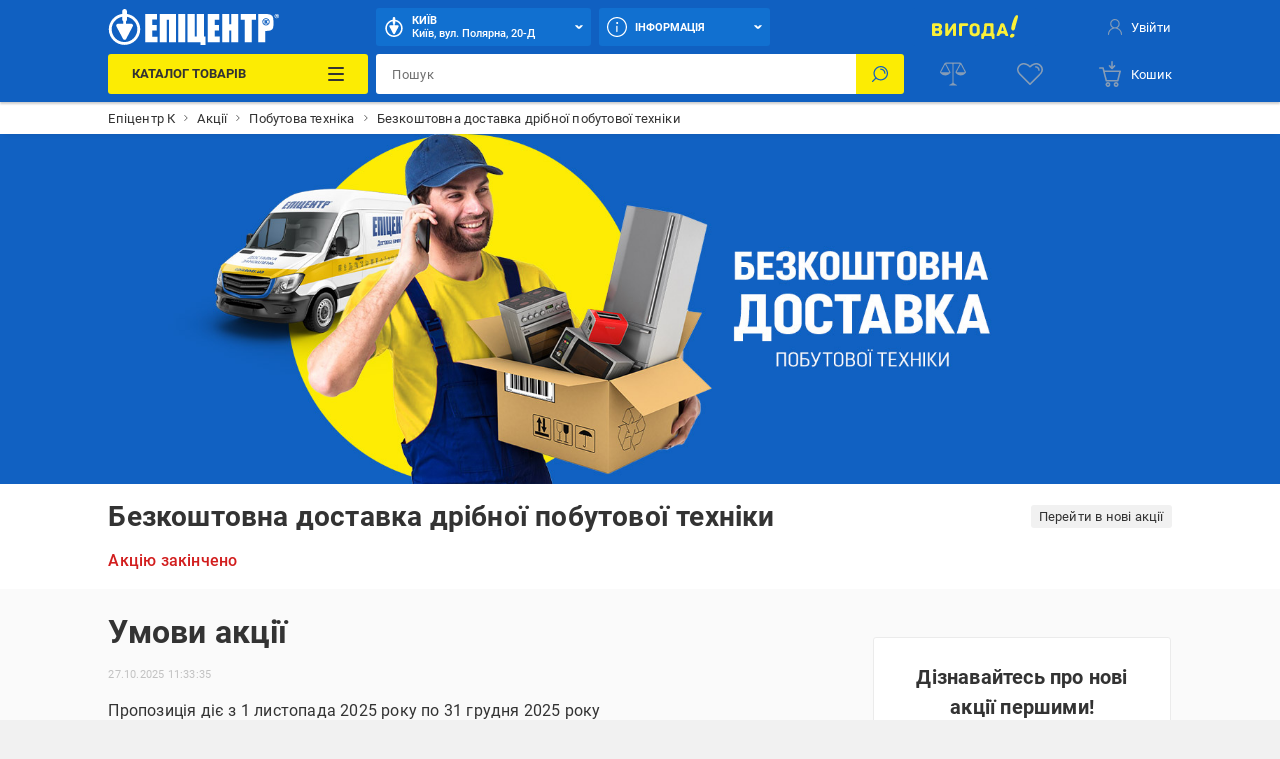

--- FILE ---
content_type: text/html; charset=utf-8
request_url: https://epicentrk.ua/ua/actions/besplatnaya-dostavka.html
body_size: 108173
content:
<!doctype html>
<html data-n-head-ssr style="--main-font-size: 13px; --vh: 1vh;" lang="uk-UA" data-n-head="%7B%22style%22:%7B%22ssr%22:%22--main-font-size:%2013px;%20--vh:%201vh;%22%7D,%22lang%22:%7B%22ssr%22:%22uk-UA%22%7D%7D">
	<head >
		<meta data-n-head="ssr" charset="utf-8"><meta data-n-head="ssr" http-equiv="X-UA-Compatible" content="ie=edge"><meta data-n-head="ssr" name="color" content="#1060c1"><meta data-n-head="ssr" name="google-site-verification" content="E6KFhHP1BrQIny1daqKr1oYvQVkjpD9-6nUz6AYfQrA"><meta data-n-head="ssr" name="google-site-verification" content="VnBNsu6MgD9OzG3uLMFH1KHQn-301c4tEkVpmsHlOVE"><meta data-n-head="ssr" name="google-site-verification" content="R2yufkBPwmbiE85dQxZDOWz5RBPOHWUDl3lBqujGiDs"><meta data-n-head="ssr" name="facebook-domain-verification" content="fzza0mglo2zhu8s3hlqvb99dcu57fv"><meta data-n-head="ssr" name="cmsmagazine" content="1778a200f971608f9d9b089c8dbfe0ab"><meta data-n-head="ssr" name="msvalidate.01" content="424784A9235DF2538D3B38701D94DF17"><meta data-n-head="ssr" data-hid="sentry-trace" name="sentry-trace" content="68a57152447a4304bba372ea052261ab-a782dd29e0ab5c12-1"><meta data-n-head="ssr" data-hid="sentry-baggage" name="baggage" content="sentry-environment=production,sentry-public_key=aad9090346edee50153dcdb035e0da5f,sentry-trace_id=68a57152447a4304bba372ea052261ab,sentry-sample_rate=0.1,sentry-sampled=true"><meta data-n-head="ssr" data-hid="mobile-web-app-capable" name="mobile-web-app-capable" content="yes"><meta data-n-head="ssr" data-hid="apple-mobile-web-app-title" name="apple-mobile-web-app-title" content="Epicentr K ®"><meta data-n-head="ssr" data-hid="author" name="author" content="Epicentr K ®"><meta data-n-head="ssr" data-hid="theme-color" name="theme-color" content="#1060c1"><meta data-n-head="ssr" data-hid="og:site_name" name="og:site_name" property="og:site_name" content="epicentrk.ua"><meta data-n-head="ssr" data-hid="viewport" name="viewport" content="width=device-width, initial-scale=1"><meta data-n-head="ssr" name="robots" content="noindex, follow"><meta data-n-head="ssr" name="description" content="Безкоштовна доставка дрібної побутової техніки ⭐ Акції та знижки ✅ Епіцентр • Національна мережа торговельних центрів"><meta data-n-head="ssr" name="keywords" content=""><meta data-n-head="ssr" name="og:url" content="https://epicentrk.ua/actions/besplatnaya-dostavka.html"><meta data-n-head="ssr" name="og:title" content="Безкоштовна доставка дрібної побутової техніки"><meta data-n-head="ssr" name="og:type" content="article"><meta data-n-head="ssr" name="og:url" content="https://epicentrk.ua/actions/besplatnaya-dostavka.html"><meta data-n-head="ssr" name="og:image" content="/upload/iblock/cc5/44428_appliances_delivery_488x610_Listing-_2_.jpg"><meta data-n-head="ssr" name="og:locale" content="uk_UA"><meta data-n-head="ssr" name="og:locale:alternate" content="ru_UA"><title>Безкоштовна доставка дрібної побутової техніки • Акції та знижки Епіцентр</title><link data-n-head="ssr" rel="icon" type="image/x-icon" href="/favicon.ico"><link data-n-head="ssr" rel="preconnect" href="https://cdn.27.ua"><link data-n-head="ssr" rel="preconnect" href="https://api.epicentrk.ua"><link data-n-head="ssr" rel="preconnect" href="https://recapi.epicentrk.ua"><link data-n-head="ssr" data-hid="shortcut-icon" rel="shortcut icon" href="/_nuxt/icons/icon_64x64.0d9ffe.png"><link data-n-head="ssr" data-hid="apple-touch-icon" rel="apple-touch-icon" href="/_nuxt/icons/icon_512x512.0d9ffe.png" sizes="512x512"><link data-n-head="ssr" rel="manifest" href="/_nuxt/manifest.f165e63c.json" data-hid="manifest"><link data-n-head="ssr" rel="alternate" hreflang="uk-UA" href="https://epicentrk.ua/ua/actions/besplatnaya-dostavka.html"><link data-n-head="ssr" rel="alternate" hreflang="x-default" href="https://epicentrk.ua/ua/actions/besplatnaya-dostavka.html"><link data-n-head="ssr" rel="alternate" hreflang="ru-UA" href="https://epicentrk.ua/actions/besplatnaya-dostavka.html"><link data-n-head="ssr" rel="image_src" href="/upload/nuxt/logo.png"><script data-n-head="ssr" data-hid="esputnik-script">var loadEsputnikScript = () => (!function(t, e, c, n) {  var s = e.createElement(c);  s.async = 1, s.src = 'https://statics.esputnik.com/scripts/' + n + '.js';  var r = e.scripts[0];  r.parentNode.insertBefore(s, r);  var f = function () {  f.c(arguments);  };  f.q = [];  f.c = function () {  f.q.push(arguments);  };  t['eS'] = t['eS'] || f; }(window, document, 'script', 'BD4A232101404F19ABAD3A6EACDE4083'))</script><script data-n-head="ssr" data-hid="gtm-script">var loadGtmScript = () => ((function (w, d, s, l, i) { w[l] = w[l] || []; w[l].push({ 'gtm.start': new Date().getTime(), event: 'gtm.js' }); var f = d.getElementsByTagName(s)[0], j = d.createElement(s), dl = l != 'dataLayer' ? '&l=' + l : ''; j.async = true; j.src = 'https://www.googletagmanager.com/gtm.js?id=' + i + dl; f.parentNode.insertBefore(j, f); })(window, document, 'script', 'dataLayer', 'GTM-MRTS7F'))</script><script data-n-head="ssr">var LANG_ID = "ua"</script><script data-n-head="ssr">window.dataLayer = window.dataLayer || []; window.dataLayer.push({"pageGroup":"actions/action-page","authorized":false,"app_webview":false});</script><script data-n-head="ssr" type="application/ld+json">{"@context":"https://schema.org","@type":"WebPage","datePublished":"2020-04-03","dateModified":"2025-10-27"}</script><style data-vue-ssr-id="44159cfc:0 5925bf4b:0 5d811e1e:0 764afde1:0 f87fc0f0:0 38843d5e:0 f4a4c728:0 4432d37c:0 28ffdc62:0 195cc6c2:0 571f1bf4:0 6006c284:0 9c1e4736:0 2c8bd820:0 94207f16:0 3f109fe2:0 0a92033c:0 ccd46c74:0 17215485:0 2455d553:0 8747b728:0 1181fd24:0 228cd741:0 b91f59ce:0 1ea451cb:0 0252ab10:0 0773493b:0 32478151:0 93bd2334:0 8e37b39e:0 2896784f:0 a152eeb4:0 4c4d69b2:0 1e9419da:0 1f725c42:0 3e5bf848:0 0de5c388:0 4149f396:0 56fd53a4:0 47f8a6d0:0 7cebfbe4:0 1b64706d:0 d64f97a4:0 1c388ce6:0 56595820:0 28e3f0e8:0 7de8c472:0 6ef7011a:0 a79c2412:0 3b6d8997:0">@font-face{font-display:swap;font-family:"Roboto";font-style:normal;font-weight:900;src:url(/_nuxt/fonts/Roboto-Black.a79fc2f.woff2) format("woff2"),url(/_nuxt/fonts/Roboto-Black.23d7e55.woff) format("woff")}@font-face{font-display:swap;font-family:"Roboto";font-style:normal;font-weight:700;src:url(/_nuxt/fonts/Roboto-Bold.213e41a.woff2) format("woff2"),url(/_nuxt/fonts/Roboto-Bold.72e37e5.woff) format("woff")}@font-face{font-display:swap;font-family:"Roboto";font-style:normal;font-weight:500;src:url(/_nuxt/fonts/Roboto-Medium.4f16031.woff2) format("woff2"),url(/_nuxt/fonts/Roboto-Medium.f4fa50c.woff) format("woff")}@font-face{font-display:swap;font-family:"Roboto";font-style:normal;font-weight:400;src:url(/_nuxt/fonts/Roboto-Regular.665b409.woff2) format("woff2"),url(/_nuxt/fonts/Roboto-Regular.fc3d4b3.woff) format("woff")}@font-face{font-display:swap;font-family:"Roboto";font-style:normal;font-weight:300;src:url(/_nuxt/fonts/Roboto-Light.e409296.woff2) format("woff2"),url(/_nuxt/fonts/Roboto-Light.56991a6.woff) format("woff")}@font-face{font-display:swap;font-family:"Roboto";font-style:normal;font-weight:100;src:url(/_nuxt/fonts/Roboto-Thin.46a7fc4.woff2) format("woff2"),url(/_nuxt/fonts/Roboto-Thin.68772c7.woff) format("woff")}@font-face{font-display:swap;font-family:"Roboto";font-style:italic;font-weight:900;src:url(/_nuxt/fonts/Roboto-BlackItalic.fdbe86b.woff2) format("woff2"),url(/_nuxt/fonts/Roboto-BlackItalic.feb5b99.woff) format("woff")}@font-face{font-display:swap;font-family:"Roboto";font-style:italic;font-weight:700;src:url(/_nuxt/fonts/Roboto-BoldItalic.50021ef.woff2) format("woff2"),url(/_nuxt/fonts/Roboto-BoldItalic.90295b7.woff) format("woff")}@font-face{font-display:swap;font-family:"Roboto";font-style:italic;font-weight:500;src:url(/_nuxt/fonts/Roboto-MediumItalic.0be98ef.woff2) format("woff2"),url(/_nuxt/fonts/Roboto-MediumItalic.4c11dad.woff) format("woff")}@font-face{font-display:swap;font-family:"Roboto";font-style:italic;font-weight:400;src:url(/_nuxt/fonts/Roboto-Italic.3b18064.woff2) format("woff2"),url(/_nuxt/fonts/Roboto-Italic.59d248f.woff) format("woff")}@font-face{font-display:swap;font-family:"Roboto";font-style:italic;font-weight:300;src:url(/_nuxt/fonts/Roboto-LightItalic.3b81d96.woff2) format("woff2"),url(/_nuxt/fonts/Roboto-LightItalic.1a005c1.woff) format("woff")}@font-face{font-display:swap;font-family:"Roboto";font-style:italic;font-weight:100;src:url(/_nuxt/fonts/Roboto-ThinItalic.fd53118.woff2) format("woff2"),url(/_nuxt/fonts/Roboto-ThinItalic.8760b0a.woff) format("woff")}@-ms-viewport{width:device-width}a,abbr,acronym,address,applet,article,aside,audio,b,big,blockquote,body,canvas,caption,center,cite,code,dd,del,details,dfn,div,dl,dt,em,embed,fieldset,figcaption,figure,footer,form,h1,h2,h3,h4,h5,h6,header,hgroup,html,i,iframe,img,ins,kbd,label,legend,li,main,mark,menu,nav,object,ol,output,p,pre,q,ruby,s,samp,section,small,span,strike,strong,sub,summary,sup,table,tbody,td,tfoot,th,thead,time,tr,tt,u,ul,var,video{border:0;font-size:100%;font:inherit;margin:0;padding:0;vertical-align:baseline}article,aside,details,figcaption,figure,footer,header,hgroup,main,menu,nav,section,summary{display:block}*,:after,:before{-webkit-box-sizing:inherit;box-sizing:inherit}html{-webkit-box-sizing:border-box;box-sizing:border-box;-ms-touch-action:manipulation;touch-action:manipulation;-webkit-text-size-adjust:100%;-ms-text-size-adjust:100%;-ms-overflow-style:scrollbar;-webkit-tap-highlight-color:rgba(0,0,0,0)}body{font-family:sans-serif;line-height:1;text-align:left}[tabindex="-1"]:focus:not(:focus-visible){outline:0!important}ol,ul{list-style:none}blockquote,q{quotes:none}blockquote:after,blockquote:before,q:after,q:before{content:"";content:none}table{border-collapse:collapse;border-spacing:0}caption{caption-side:bottom}th{text-align:inherit;text-align:-webkit-match-parent}hr{-webkit-box-sizing:content-box;box-sizing:content-box;height:0;overflow:visible}code,kbd,pre,samp{font-family:monospace,monospace}pre{overflow:auto;-ms-overflow-style:scrollbar}a{background-color:transparent;-webkit-text-decoration-skip:objects}abbr[title]{border-bottom:0;cursor:help;text-decoration:underline;-webkit-text-decoration:underline dotted;text-decoration:underline dotted;-webkit-text-decoration-skip-ink:none;text-decoration-skip-ink:none}address{font-style:normal;line-height:inherit}b,strong{font-weight:bolder}small{font-size:80%}sub,sup{font-size:75%;line-height:0;position:relative}sub{bottom:-.25em}sup{top:-.5em}em{font-style:italic}img{border-style:none}svg:not(:root){overflow:hidden}button{border-radius:0}button:focus{outline:1px dotted;outline:5px auto -webkit-focus-ring-color}button,input,optgroup,select,textarea{font-family:inherit;font-size:inherit;line-height:inherit;margin:0}[type=button],[type=reset],[type=submit],button{-webkit-appearance:button}input[type=date],input[type=datetime-local],input[type=month],input[type=time]{-webkit-appearance:listbox}button,input{overflow:visible}button,select{text-transform:none}[role=button]{cursor:pointer}select{word-wrap:normal}[type=button]::-moz-focus-inner,[type=reset]::-moz-focus-inner,[type=submit]::-moz-focus-inner,button::-moz-focus-inner{border-style:none;padding:0}input[type=checkbox],input[type=radio]{-webkit-box-sizing:border-box;box-sizing:border-box;padding:0}[tabindex="-1"]:focus{outline:0!important}fieldset{min-width:0}legend{color:inherit;display:block;max-width:100%;white-space:normal}progress{vertical-align:baseline}textarea{overflow:auto;resize:vertical}[type=checkbox],[type=radio]{-webkit-box-sizing:border-box;box-sizing:border-box;padding:0}[type=number]::-webkit-inner-spin-button,[type=number]::-webkit-outer-spin-button{height:auto}[type=search]{-webkit-appearance:textfield;outline-offset:-2px}[type=search]::-webkit-search-cancel-button,[type=search]::-webkit-search-decoration{-webkit-appearance:none}::-webkit-file-upload-button{-webkit-appearance:button;font:inherit}output{display:inline-block}[hidden],template{display:none}[role=button],button,input[type=button],input[type=reset],input[type=submit]{-webkit-appearance:button;-moz-appearance:button;appearance:button;background:none;border:0;color:inherit;font:inherit;font-size:100%;padding:0;text-align:inherit;-webkit-user-select:none;-moz-user-select:none;-ms-user-select:none;user-select:none}[role=button]:not(:disabled),button:not(:disabled),input[type=button]:not(:disabled),input[type=reset]:not(:disabled),input[type=submit]:not(:disabled){cursor:pointer}[role=button]:-moz-focusring,button:-moz-focusring,input[type=button]:-moz-focusring,input[type=reset]:-moz-focusring,input[type=submit]:-moz-focusring{outline:none}[role=button]:focus,button:focus,input[type=button]:focus,input[type=reset]:focus,input[type=submit]:focus{outline:none}a{color:inherit;-webkit-text-decoration:none;text-decoration:none}a:-moz-focusring{outline:none}a:focus{outline:none}:root{--star:"M6.05 1.357a.994.994 0 0 1 1.689 0l1.587 2.554c.137.22.355.378.606.44l2.92.721a.994.994 0 0 1 .521 1.605l-1.938 2.3a.993.993 0 0 0-.231.711l.216 3a.994.994 0 0 1-1.365.992l-2.786-1.133a.994.994 0 0 0-.749 0L3.735 13.68a.994.994 0 0 1-1.366-.992l.217-3a.994.994 0 0 0-.231-.712L.416 6.677a.994.994 0 0 1 .522-1.605l2.92-.721a.994.994 0 0 0 .605-.44l1.588-2.554Z";--load-blue:url("[data-uri]");--load-white:url("[data-uri]");--load-red:url("[data-uri]");--yellow:#fcec03;--orange:#ffc342;--blue:#1060c1;--el-blue:#1170d0;--green:green;--red:#ff5252;--white:#fff;--black:#000;--black-bf:#1e1e1e;--purple:#ff38eb;--bg-main:#fafafa;--bg-secondary:#f1f1f1;--bg-primary:#e3e7f7;--disabled:#e6e6e6;--link:#003c80;--stroke:#ebebeb;--red-text:#d21e1e;--stars:#ffc20a;--gray-color-100:#333;--gray-color-70:#707070;--gray-color-50:#999;--gray-color-30:#c2c2c2;--gray-color-20:#f5f5f5;--gray-color-10:#fafafa;--light-blue:#d8eaf9;--taf-black:#000;--taf-blue:#060e9f;--taf-red:#f00000;--taf-green:#19351a;--taf-off-white:#faf2f0;--taf-warm-gray:#544a45;--taf-gray:#7a7a7a;--header-color-main:#1060c1;--header-color-button:#1170d0;--header-color-button-hover:#137eea;--header-color-bf-main:#000;--header-color-bf-button:#333;--header-color-bf-button-hover:#404040}:focus,:focus-visible{outline:none}::-webkit-input-placeholder{color:#707070;color:var(--gray-color-70);opacity:1}::-moz-placeholder{color:#707070;color:var(--gray-color-70);opacity:1}:-ms-input-placeholder{color:#707070;color:var(--gray-color-70);opacity:1}::-ms-input-placeholder{color:#707070;color:var(--gray-color-70);opacity:1}::placeholder{color:#707070;color:var(--gray-color-70);opacity:1}:-webkit-autofill{-webkit-box-shadow:inset 0 0 0 30px #fff;box-shadow:inset 0 0 0 30px #fff;-webkit-box-shadow:inset 0 0 0 30px var(--white);box-shadow:inset 0 0 0 30px var(--white);-webkit-text-fill-color:#333;-webkit-text-fill-color:var(--gray-color-100)}:-webkit-autofill:active,:-webkit-autofill:focus,:-webkit-autofill:hover{-webkit-box-shadow:inset 0 0 0 30px #fff;box-shadow:inset 0 0 0 30px #fff;-webkit-box-shadow:inset 0 0 0 30px var(--white);box-shadow:inset 0 0 0 30px var(--white);-webkit-text-fill-color:#333;-webkit-text-fill-color:var(--gray-color-100)}::-webkit-inner-spin-button,::-webkit-outer-spin-button{-webkit-appearance:none;margin:0}[data-theme=gray]{-webkit-filter:grayscale(1);filter:grayscale(1)}body,html{color:#333;color:var(--gray-color-100);-webkit-font-smoothing:antialiased;letter-spacing:.2px;line-height:1.5;-webkit-text-size-adjust:100%;-moz-text-size-adjust:100%;-ms-text-size-adjust:100%;text-size-adjust:100%;background-color:#f1f1f1;background-color:var(--bg-secondary);font-family:"Roboto",sans-serif;font-size:var(--main-font-size);font-weight:400}body>* ::-webkit-scrollbar,html>* ::-webkit-scrollbar{height:5px;width:5px}body>* ::-webkit-scrollbar-thumb,html>* ::-webkit-scrollbar-thumb{background-color:#c2c2c2;background-color:var(--gray-color-30);border-radius:0}body>* ::-webkit-scrollbar-track,html>* ::-webkit-scrollbar-track{background-color:transparent}img{pointer-events:none}input[type=search]{-webkit-appearance:none}#__template{display:-webkit-box;display:-ms-flexbox;display:flex;-webkit-box-orient:vertical;-webkit-box-direction:normal;-ms-flex-direction:column;flex-direction:column;min-height:100vh}#__template>main{-webkit-box-shadow:0 0 40px rgba(12,12,13,.2);box-shadow:0 0 40px rgba(12,12,13,.2);margin:0 auto;max-width:1920px;width:100%}#__template>footer{margin-top:auto}#__template .swiper-slide{-webkit-box-sizing:border-box;box-sizing:border-box}.is-open-banner-app{padding-top:80px}.is-open-banner-app.is-installed{padding-top:44px}.ep-blocked-scroll{height:100vh;height:calc(var(--vh, 1vh)*100);height:100dvh;max-height:100vh;max-height:calc(var(--vh, 1vh)*100);max-height:100dvh;min-height:100vh;min-height:calc(var(--vh, 1vh)*100);min-height:100dvh;overflow:hidden;-ms-touch-action:none;touch-action:none}.ep-icon{display:inline-block;height:24px;position:relative;stroke-width:0;width:24px;z-index:2}.ep-icon,.ep-icon use{fill:currentColor;stroke:currentColor}.sticker{border-radius:3px;color:#fff;color:var(--white);display:inline-block;font-size:.6923076923rem;font-weight:500;left:0;line-height:10px;padding:3px 4px;position:absolute;text-align:center;text-transform:uppercase;top:0;white-space:nowrap;z-index:8}@media(min-width:961px){.sticker{font-size:.8461538462rem;line-height:12px;padding:4px 6px}}.item-label .sticker{border-radius:3px;font-size:.6923076923rem;padding:4px 8px}.sticker.hit{background-color:#ffc342;background-color:var(--orange)}.sticker.new{background-color:green;background-color:var(--green)}.sticker.gift{background-color:#ff38eb;background-color:var(--purple)}.sticker.action{background-color:#ff5252;background-color:var(--red)}.sticker.success{background:green;background:var(--green)}.sticker.price{background:#fff;background:var(--white);color:#ff5252;color:var(--red)}.sticker.code{background-color:#f1f1f1;background-color:var(--bg-secondary);color:#333;color:var(--gray-color-100);display:inline;font-weight:400;position:inherit}.sticker.black{background-color:#333;background-color:var(--gray-color-100)}.sticker.trueSaill{background-color:#fcec03;background-color:var(--yellow);color:#d21e1e;color:var(--red-text)}.sticker.bf{background-color:#1f1f1f}.sticker.bf,.sticker.prise{color:#fff;color:var(--white);font-weight:700;text-transform:uppercase}.sticker.prise{background-color:#5a009e}[data-theme-black-friday] .sticker{background-color:#1e1e1e!important;background-color:var(--black-bf)!important}.ep-video{background-image:url("[data-uri]");background-image:var(--load-blue);background-position:50%;background-repeat:no-repeat;background-size:60px;display:block;height:0;margin-bottom:30px;padding-bottom:56.25%;position:relative;width:100%}.ep-video iframe,.ep-video video{border:0;height:100%;left:0;position:absolute;top:0;width:100%}.table{overflow:auto;width:100%}.tippy-popper{pointer-events:all}.tippy-popper .tippy-tooltip{font-size:.8461538462rem;text-align:left}.tippy-popper .tippy-tooltip a{color:#003c80;color:var(--link)}@media(min-width:1200px){.tippy-popper .tippy-tooltip a:hover{-webkit-text-decoration:underline;text-decoration:underline}}.tippy-popper .tippy-tooltip.adv-theme{font-size:.9230769231rem}.tippy-popper .tippy-tooltip.adv-theme a{color:#fff;color:var(--white);-webkit-text-decoration:underline;text-decoration:underline}@media(min-width:1200px){.tippy-popper .tippy-tooltip.adv-theme a:hover{-webkit-text-decoration:none;text-decoration:none}}@font-face{font-family:"swiper-icons";font-style:normal;font-weight:400;src:url("data:application/font-woff;charset=utf-8;base64, [base64]//wADZ2x5ZgAAAywAAADMAAAD2MHtryVoZWFkAAABbAAAADAAAAA2E2+eoWhoZWEAAAGcAAAAHwAAACQC9gDzaG10eAAAAigAAAAZAAAArgJkABFsb2NhAAAC0AAAAFoAAABaFQAUGG1heHAAAAG8AAAAHwAAACAAcABAbmFtZQAAA/gAAAE5AAACXvFdBwlwb3N0AAAFNAAAAGIAAACE5s74hXjaY2BkYGAAYpf5Hu/j+W2+MnAzMYDAzaX6QjD6/4//Bxj5GA8AuRwMYGkAPywL13jaY2BkYGA88P8Agx4j+/8fQDYfA1AEBWgDAIB2BOoAeNpjYGRgYNBh4GdgYgABEMnIABJzYNADCQAACWgAsQB42mNgYfzCOIGBlYGB0YcxjYGBwR1Kf2WQZGhhYGBiYGVmgAFGBiQQkOaawtDAoMBQxXjg/wEGPcYDDA4wNUA2CCgwsAAAO4EL6gAAeNpj2M0gyAACqxgGNWBkZ2D4/wMA+xkDdgAAAHjaY2BgYGaAYBkGRgYQiAHyGMF8FgYHIM3DwMHABGQrMOgyWDLEM1T9/w8UBfEMgLzE////P/5//f/V/xv+r4eaAAeMbAxwIUYmIMHEgKYAYjUcsDAwsLKxc3BycfPw8jEQA/[base64]/uznmfPFBNODM2K7MTQ45YEAZqGP81AmGGcF3iPqOop0r1SPTaTbVkfUe4HXj97wYE+yNwWYxwWu4v1ugWHgo3S1XdZEVqWM7ET0cfnLGxWfkgR42o2PvWrDMBSFj/IHLaF0zKjRgdiVMwScNRAoWUoH78Y2icB/yIY09An6AH2Bdu/UB+yxopYshQiEvnvu0dURgDt8QeC8PDw7Fpji3fEA4z/PEJ6YOB5hKh4dj3EvXhxPqH/SKUY3rJ7srZ4FZnh1PMAtPhwP6fl2PMJMPDgeQ4rY8YT6Gzao0eAEA409DuggmTnFnOcSCiEiLMgxCiTI6Cq5DZUd3Qmp10vO0LaLTd2cjN4fOumlc7lUYbSQcZFkutRG7g6JKZKy0RmdLY680CDnEJ+UMkpFFe1RN7nxdVpXrC4aTtnaurOnYercZg2YVmLN/d/gczfEimrE/fs/bOuq29Zmn8tloORaXgZgGa78yO9/cnXm2BpaGvq25Dv9S4E9+5SIc9PqupJKhYFSSl47+Qcr1mYNAAAAeNptw0cKwkAAAMDZJA8Q7OUJvkLsPfZ6zFVERPy8qHh2YER+3i/BP83vIBLLySsoKimrqKqpa2hp6+jq6RsYGhmbmJqZSy0sraxtbO3sHRydnEMU4uR6yx7JJXveP7WrDycAAAAAAAH//wACeNpjYGRgYOABYhkgZgJCZgZNBkYGLQZtIJsFLMYAAAw3ALgAeNolizEKgDAQBCchRbC2sFER0YD6qVQiBCv/H9ezGI6Z5XBAw8CBK/m5iQQVauVbXLnOrMZv2oLdKFa8Pjuru2hJzGabmOSLzNMzvutpB3N42mNgZGBg4GKQYzBhYMxJLMlj4GBgAYow/P/PAJJhLM6sSoWKfWCAAwDAjgbRAAB42mNgYGBkAIIbCZo5IPrmUn0hGA0AO8EFTQAA") format("woff")}:root{--swiper-theme-color:#007aff}:host{display:block;margin-left:auto;margin-right:auto;position:relative;z-index:1}.swiper{display:block;list-style:none;margin-left:auto;margin-right:auto;padding:0;position:relative;z-index:1}.swiper-vertical>.swiper-wrapper{-webkit-box-orient:vertical;-webkit-box-direction:normal;-ms-flex-direction:column;flex-direction:column}.swiper-wrapper{-webkit-box-sizing:content-box;box-sizing:content-box;display:-webkit-box;display:-ms-flexbox;display:flex;height:100%;position:relative;-webkit-transition-property:-webkit-transform;transition-property:-webkit-transform;transition-property:transform;transition-property:transform,-webkit-transform;-webkit-transition-timing-function:ease;-webkit-transition-timing-function:initial;transition-timing-function:ease;-webkit-transition-timing-function:var(--swiper-wrapper-transition-timing-function,initial);transition-timing-function:var(--swiper-wrapper-transition-timing-function,initial);width:100%;z-index:1}.swiper-android .swiper-slide,.swiper-ios .swiper-slide,.swiper-wrapper{-webkit-transform:translateZ(0);transform:translateZ(0)}.swiper-horizontal{-ms-touch-action:pan-y;touch-action:pan-y}.swiper-vertical{-ms-touch-action:pan-x;touch-action:pan-x}.swiper-slide{-ms-flex-negative:0;display:block;flex-shrink:0;height:100%;position:relative;-webkit-transition-property:-webkit-transform;transition-property:-webkit-transform;transition-property:transform;transition-property:transform,-webkit-transform;width:100%}.swiper-slide-invisible-blank{visibility:hidden}.swiper-autoheight,.swiper-autoheight .swiper-slide{height:auto}.swiper-autoheight .swiper-wrapper{-webkit-box-align:start;-ms-flex-align:start;align-items:flex-start;-webkit-transition-property:height,-webkit-transform;transition-property:height,-webkit-transform;transition-property:transform,height;transition-property:transform,height,-webkit-transform}.swiper-backface-hidden .swiper-slide{-webkit-backface-visibility:hidden;backface-visibility:hidden;-webkit-transform:translateZ(0);transform:translateZ(0)}.swiper-3d.swiper-css-mode .swiper-wrapper{-webkit-perspective:1200px;perspective:1200px}.swiper-3d .swiper-wrapper{-webkit-transform-style:preserve-3d;transform-style:preserve-3d}.swiper-3d{-webkit-perspective:1200px;perspective:1200px}.swiper-3d .swiper-cube-shadow,.swiper-3d .swiper-slide{-webkit-transform-style:preserve-3d;transform-style:preserve-3d}.swiper-css-mode>.swiper-wrapper{overflow:auto;scrollbar-width:none;-ms-overflow-style:none}.swiper-css-mode>.swiper-wrapper::-webkit-scrollbar{display:none}.swiper-css-mode>.swiper-wrapper>.swiper-slide{scroll-snap-align:start start}.swiper-css-mode.swiper-horizontal>.swiper-wrapper{-ms-scroll-snap-type:x mandatory;scroll-snap-type:x mandatory}.swiper-css-mode.swiper-vertical>.swiper-wrapper{-ms-scroll-snap-type:y mandatory;scroll-snap-type:y mandatory}.swiper-css-mode.swiper-free-mode>.swiper-wrapper{-ms-scroll-snap-type:none;scroll-snap-type:none}.swiper-css-mode.swiper-free-mode>.swiper-wrapper>.swiper-slide{scroll-snap-align:none}.swiper-css-mode.swiper-centered>.swiper-wrapper:before{content:"";-ms-flex-negative:0;flex-shrink:0;-webkit-box-ordinal-group:10000;-ms-flex-order:9999;order:9999}.swiper-css-mode.swiper-centered>.swiper-wrapper>.swiper-slide{scroll-snap-align:center center;scroll-snap-stop:always}.swiper-css-mode.swiper-centered.swiper-horizontal>.swiper-wrapper>.swiper-slide:first-child{margin-left:var(--swiper-centered-offset-before)}.swiper-css-mode.swiper-centered.swiper-horizontal>.swiper-wrapper:before{height:100%;min-height:1px;width:var(--swiper-centered-offset-after)}.swiper-css-mode.swiper-centered.swiper-vertical>.swiper-wrapper>.swiper-slide:first-child{margin-top:var(--swiper-centered-offset-before)}.swiper-css-mode.swiper-centered.swiper-vertical>.swiper-wrapper:before{height:var(--swiper-centered-offset-after);min-width:1px;width:100%}.swiper-3d .swiper-slide-shadow,.swiper-3d .swiper-slide-shadow-bottom,.swiper-3d .swiper-slide-shadow-left,.swiper-3d .swiper-slide-shadow-right,.swiper-3d .swiper-slide-shadow-top{height:100%;left:0;pointer-events:none;position:absolute;top:0;width:100%;z-index:10}.swiper-3d .swiper-slide-shadow{background:rgba(0,0,0,.15)}.swiper-3d .swiper-slide-shadow-left{background-image:-webkit-gradient(linear,right top,left top,from(rgba(0,0,0,.5)),to(transparent));background-image:linear-gradient(270deg,rgba(0,0,0,.5),transparent)}.swiper-3d .swiper-slide-shadow-right{background-image:-webkit-gradient(linear,left top,right top,from(rgba(0,0,0,.5)),to(transparent));background-image:linear-gradient(90deg,rgba(0,0,0,.5),transparent)}.swiper-3d .swiper-slide-shadow-top{background-image:-webkit-gradient(linear,left bottom,left top,from(rgba(0,0,0,.5)),to(transparent));background-image:linear-gradient(0deg,rgba(0,0,0,.5),transparent)}.swiper-3d .swiper-slide-shadow-bottom{background-image:-webkit-gradient(linear,left top,left bottom,from(rgba(0,0,0,.5)),to(transparent));background-image:linear-gradient(180deg,rgba(0,0,0,.5),transparent)}.swiper-lazy-preloader{border:4px solid #007aff;border:4px solid var(--swiper-preloader-color,var(--swiper-theme-color));border-radius:50%;border-top:4px solid transparent;-webkit-box-sizing:border-box;box-sizing:border-box;height:42px;left:50%;margin-left:-21px;margin-top:-21px;position:absolute;top:50%;-webkit-transform-origin:50%;transform-origin:50%;width:42px;z-index:10}.swiper-watch-progress .swiper-slide-visible .swiper-lazy-preloader,.swiper:not(.swiper-watch-progress) .swiper-lazy-preloader{-webkit-animation:swiper-preloader-spin 1s linear infinite;animation:swiper-preloader-spin 1s linear infinite}.swiper-lazy-preloader-white{--swiper-preloader-color:#fff}.swiper-lazy-preloader-black{--swiper-preloader-color:#000}@-webkit-keyframes swiper-preloader-spin{0%{-webkit-transform:rotate(0deg);transform:rotate(0deg)}to{-webkit-transform:rotate(1turn);transform:rotate(1turn)}}@keyframes swiper-preloader-spin{0%{-webkit-transform:rotate(0deg);transform:rotate(0deg)}to{-webkit-transform:rotate(1turn);transform:rotate(1turn)}}.swiper-fade.swiper-free-mode .swiper-slide{-webkit-transition-timing-function:ease-out;transition-timing-function:ease-out}.swiper-fade .swiper-slide{pointer-events:none;-webkit-transition-property:opacity;transition-property:opacity}.swiper-fade .swiper-slide .swiper-slide{pointer-events:none}.swiper-fade .swiper-slide-active,.swiper-fade .swiper-slide-active .swiper-slide-active{pointer-events:auto}.swiper-grid>.swiper-wrapper{-ms-flex-wrap:wrap;flex-wrap:wrap}.swiper-grid-column>.swiper-wrapper{-ms-flex-wrap:wrap;flex-wrap:wrap;-webkit-box-orient:vertical;-webkit-box-direction:normal;-ms-flex-direction:column;flex-direction:column}.swiper-scrollbar{background:rgba(0,0,0,.1);background:var(--swiper-scrollbar-bg-color,rgba(0,0,0,.1));border-radius:10px;border-radius:var(--swiper-scrollbar-border-radius,10px);position:relative;-ms-touch-action:none;touch-action:none}.swiper-scrollbar-disabled>.swiper-scrollbar,.swiper-scrollbar.swiper-scrollbar-disabled{display:none!important}.swiper-horizontal>.swiper-scrollbar,.swiper-scrollbar.swiper-scrollbar-horizontal{bottom:4px;bottom:var(--swiper-scrollbar-bottom,4px);height:4px;height:var(--swiper-scrollbar-size,4px);left:1%;left:var(--swiper-scrollbar-sides-offset,1%);position:absolute;top:auto;top:var(--swiper-scrollbar-top,auto);width:98%;width:calc(100% - var(--swiper-scrollbar-sides-offset, 1%)*2);z-index:50}.swiper-scrollbar.swiper-scrollbar-vertical,.swiper-vertical>.swiper-scrollbar{height:98%;height:calc(100% - var(--swiper-scrollbar-sides-offset, 1%)*2);left:auto;left:var(--swiper-scrollbar-left,auto);position:absolute;right:4px;right:var(--swiper-scrollbar-right,4px);top:1%;top:var(--swiper-scrollbar-sides-offset,1%);width:4px;width:var(--swiper-scrollbar-size,4px);z-index:50}.swiper-scrollbar-drag{background:rgba(0,0,0,.5);background:var(--swiper-scrollbar-drag-bg-color,rgba(0,0,0,.5));border-radius:10px;border-radius:var(--swiper-scrollbar-border-radius,10px);height:100%;left:0;position:relative;top:0;width:100%}.swiper-scrollbar-cursor-drag{cursor:move}.swiper-scrollbar-lock{display:none}.swiper{overflow:hidden}.swiper-wrapper{-webkit-box-sizing:border-box;box-sizing:border-box}.fade-enter-active,.fade-leave-active{-webkit-transition:opacity .3s;transition:opacity .3s}.fade-enter,.fade-leave-to{opacity:0}.top-fade-enter-active,.top-fade-leave-active{-webkit-transition:all .3s ease;transition:all .3s ease}.top-fade-enter,.top-fade-leave-to{opacity:0;-webkit-transform:translateY(-10px);transform:translateY(-10px)}.zoom-enter-active,.zoom-leave-active{-webkit-transition:opacity .3s,-webkit-transform .3s;transition:opacity .3s,-webkit-transform .3s;transition:opacity .3s,transform .3s;transition:opacity .3s,transform .3s,-webkit-transform .3s}.zoom-enter,.zoom-leave-to{opacity:0;-webkit-transform:scale(0);transform:scale(0)}.list-item{display:inline-block}.list-enter-active,.list-leave-active{-webkit-transition:all .3s;transition:all .3s}.list-enter,.list-leave-to{opacity:0;-webkit-transform:translateY(-24px);transform:translateY(-24px)}.slide-left-enter-active,.slide-left-leave-active{-webkit-transition:opacity .3s,-webkit-transform .3s;transition:opacity .3s,-webkit-transform .3s;transition:transform .3s,opacity .3s;transition:transform .3s,opacity .3s,-webkit-transform .3s}.slide-left-enter,.slide-left-leave-to{opacity:0;-webkit-transform:translateX(-100px);transform:translateX(-100px)}.rotate-enter-active,.rotate-leave-active{-webkit-transition:opacity .3s,-webkit-transform .3s;transition:opacity .3s,-webkit-transform .3s;transition:transform .3s,opacity .3s;transition:transform .3s,opacity .3s,-webkit-transform .3s}.rotate-enter,.rotate-leave-to{opacity:0;-webkit-transform:rotate(1turn) scale(0);transform:rotate(1turn) scale(0)}.accordion-enter-active,.accordion-leave-active{-webkit-transition:height .3s ease;transition:height .3s ease;will-change:height}.accordion-enter,.accordion-leave-to{height:0!important}
code[class*=language-],pre[class*=language-]{text-align:left;white-space:pre;word-break:normal;word-spacing:normal;word-wrap:normal;background:#263238;color:#c3cee3;font-family:Roboto Mono,monospace;font-size:1em;-ms-hyphens:none;hyphens:none;line-height:1.5em;-moz-tab-size:4;-o-tab-size:4;tab-size:4}code[class*=language-] ::-moz-selection,code[class*=language-]::-moz-selection,pre[class*=language-] ::-moz-selection,pre[class*=language-]::-moz-selection{background:#363636}code[class*=language-] ::selection,code[class*=language-]::selection,pre[class*=language-] ::selection,pre[class*=language-]::selection{background:#363636}:not(pre)>code[class*=language-]{border-radius:.2em;padding:.1em;white-space:normal}pre[class*=language-]{margin:.5em 0;overflow:auto;padding:1.25em 1em;position:relative}.language-css>code,.language-sass>code,.language-scss>code{color:#fd9170}[class*=language-] .namespace{opacity:.7}.token.atrule{color:#c792ea}.token.attr-name{color:#ffcb6b}.token.attr-value,.token.attribute{color:#c3e88d}.token.boolean{color:#c792ea}.token.builtin{color:#ffcb6b}.token.cdata,.token.char{color:#80cbc4}.token.class{color:#ffcb6b}.token.class-name,.token.color{color:#f2ff00}.token.comment{color:#546e7a}.token.constant{color:#c792ea}.token.deleted{color:#f07178}.token.doctype{color:#546e7a}.token.entity{color:#f07178}.token.function{color:#c792ea}.token.hexcode{color:#f2ff00}.token.id,.token.important{color:#c792ea;font-weight:700}.token.inserted{color:#80cbc4}.token.keyword{color:#c792ea;font-style:italic}.token.number{color:#fd9170}.token.operator{color:#89ddff}.token.prolog{color:#546e7a}.token.property{color:#80cbc4}.token.pseudo-class,.token.pseudo-element{color:#c3e88d}.token.punctuation{color:#89ddff}.token.regex{color:#f2ff00}.token.selector{color:#f07178}.token.string{color:#c3e88d}.token.symbol{color:#c792ea}.token.tag,.token.unit{color:#f07178}.token.url{color:#fd9170}.token.variable{color:#f07178}
._dkxxRgsu{display:-webkit-box;display:-ms-flexbox;display:flex;left:0;position:fixed;top:0;z-index:99999;-webkit-box-align:center;-ms-flex-align:center;align-items:center;-webkit-box-pack:center;-ms-flex-pack:center;background:hsla(0,0%,100%,.8);height:100%;justify-content:center;width:100%}._N1MgGMtJ{width:60px}._N1MgGMtJ._ZqxfVsmI{display:-webkit-box;display:-ms-flexbox;display:flex;position:relative;-webkit-box-align:center;-ms-flex-align:center;align-items:center;-webkit-box-pack:center;-ms-flex-pack:center;border-radius:50%;height:60px;justify-content:center;width:60px}._N1MgGMtJ._ZqxfVsmI svg{display:block;height:24px;width:24px}._N1MgGMtJ._ZqxfVsmI:before{border:4px solid var(--red);border-radius:50%}._N1MgGMtJ._ZqxfVsmI:after,._N1MgGMtJ._ZqxfVsmI:before{bottom:0;content:"";left:0;position:absolute;right:0;top:0}._N1MgGMtJ._ZqxfVsmI:after{-webkit-animation-duration:1s;animation-duration:1s;-webkit-animation-iteration-count:infinite;animation-iteration-count:infinite;-webkit-animation-name:_NqAyqNLg;animation-name:_NqAyqNLg;-webkit-animation-timing-function:cubic-bezier(.1,.6,.2,0);animation-timing-function:cubic-bezier(.1,.6,.2,0);border:1px solid var(--red);border-radius:50%;opacity:1}@-webkit-keyframes _NqAyqNLg{0%{bottom:0;left:0;opacity:1;right:0;top:0}to{border-width:1px;bottom:-24px;left:-24px;opacity:0;right:-24px;top:-24px}}@keyframes _NqAyqNLg{0%{bottom:0;left:0;opacity:1;right:0;top:0}to{border-width:1px;bottom:-24px;left:-24px;opacity:0;right:-24px;top:-24px}}
._iWci8VHm{background-color:hsla(0,0%,100%,.6);bottom:0;left:0;position:fixed;right:0;top:0;z-index:29}
._ox5HOwNM{position:relative;-webkit-transition-duration:.3s;transition-duration:.3s;-webkit-transition-property:top;transition-property:top;z-index:30}._ox5HOwNM._kJ6mA2wu{position:sticky;top:0}._ox5HOwNM._kJ6mA2wu._SYzJf3UZ{top:80px}._ox5HOwNM._kJ6mA2wu._TG-hPbj6{top:44px}._ox5HOwNM._kJ6mA2wu._d0VqxwBD{top:-60px}._m73FYHub{background-color:var(--header-color-main);color:var(--white);line-height:1}[data-theme-taf] ._m73FYHub{background-color:var(--white);color:var(--taf-black)}._m73FYHub:before{bottom:0;-webkit-box-shadow:0 2px 2px 0 rgba(0,0,0,.2);box-shadow:0 2px 2px 0 rgba(0,0,0,.2);content:"";left:0;pointer-events:none;position:absolute;right:0;top:0;z-index:2}._m73FYHub[class~=ep-desktop]{padding-bottom:8px;padding-top:8px}@media(max-width:639.98px){._m73FYHub[class~=ep-desktop]{height:40px;overflow:hidden;padding-bottom:4px;padding-top:4px}}@media(min-width:640px)and (max-width:960.98px){._m73FYHub[class~=ep-desktop]{height:54px;overflow:hidden}}._m73FYHub[class~=ep-mobile]{padding-bottom:4px;padding-top:4px}@media(min-width:640px){._m73FYHub[class~=ep-mobile]{padding-bottom:8px;padding-top:8px}}._m73FYHub ._hlmF96lf{left:0;position:absolute;right:0;top:40px;z-index:3}@media(min-width:640px){._m73FYHub ._hlmF96lf{top:54px}}._m73FYHub ._qHNCDGYL{margin-left:-4px;margin-right:-4px}._m73FYHub ._J4LjZquo{padding:0;position:relative;right:4px}._m73FYHub ._hlmF96lf ._4PiXKZLD{max-height:calc(100vh - 48px);max-height:calc(var(--vh, 1vh)*100 - 48px)}@media(max-width:960.98px){._m73FYHub ._hlmF96lf ._4PiXKZLD{margin-left:-8px;width:calc(100% + 8px)}}@media(min-width:640px){._m73FYHub ._hlmF96lf ._4PiXKZLD{max-height:calc(100vh - 64px);max-height:calc(var(--vh, 1vh)*100 - 64px)}}
._TLTJYFce ._Q3gCuwFr{margin-left:-4px;margin-right:-4px}._TLTJYFce ._puavUskC{display:-webkit-box;display:-ms-flexbox;display:flex;-webkit-box-align:center;-ms-flex-align:center;align-items:center;-webkit-box-ordinal-group:21;-ms-flex-order:20;height:32px;order:20;padding-left:4px;padding-right:4px}@media(min-width:640px){._TLTJYFce ._puavUskC{height:38px}}@media(max-width:960.98px){._TLTJYFce ._puavUskC._5yGBDDL9{display:none}}@media(min-width:961px){._TLTJYFce ._puavUskC._gjCsGYyu{margin-bottom:8px}._TLTJYFce ._uUUOydRg{height:40px}}@media(max-width:960.98px){._TLTJYFce ._puavUskC._q7XF8xWl{-webkit-box-ordinal-group:3;-ms-flex-order:2;order:2}._TLTJYFce ._puavUskC._NwF9Mhp8{-webkit-box-ordinal-group:2;-ms-flex-order:1;order:1}._TLTJYFce ._puavUskC._T7tdlXBQ{-webkit-box-ordinal-group:4;-ms-flex-order:3;order:3}._TLTJYFce ._puavUskC._UPTa1UlJ{-webkit-box-ordinal-group:5;-ms-flex-order:4;order:4}}._TLTJYFce ._puavUskC._cuuxA0g\+{display:-webkit-box;display:-ms-flexbox;display:flex;-webkit-box-pack:end;-ms-flex-pack:end;justify-content:flex-end}@media(min-width:961px){._TLTJYFce ._puavUskC._cuuxA0g\+{-webkit-box-pack:justify;-ms-flex-pack:justify;justify-content:space-between;padding-left:32px}}._jw2XCAVY{-webkit-box-pack:end;-ms-flex-pack:end;justify-content:flex-end}
._Vhg-mZ6Z{margin-left:auto;margin-right:auto;max-width:1600px;padding-left:16px;padding-right:16px;width:100%}@media(min-width:961px){._Vhg-mZ6Z{padding-left:8px;padding-right:8px;width:89%}}@media(min-width:1200px){._Vhg-mZ6Z{width:84.3%}}._Vhg-mZ6Z._8vJ3jQBT{max-width:1920px;width:100%}._Vhg-mZ6Z._RklAnv9b{padding-left:0;padding-right:0}
._1IMKoqIN{display:-webkit-box;display:-ms-flexbox;display:flex;-ms-flex-wrap:wrap;flex-wrap:wrap;margin-left:-4px;margin-right:-4px}@media(min-width:961px){._1IMKoqIN{margin-left:-8px;margin-right:-8px}}._2ocRqPCw{margin-left:0;margin-right:0}
._ThOL1eIP{-webkit-box-flex:0;-ms-flex:0 0 4.1666666667%;flex:0 0 4.1666666667%;max-width:4.1666666667%;padding-left:4px;padding-right:4px;position:relative;width:100%}@media(min-width:961px){._ThOL1eIP{padding-left:8px;padding-right:8px}}._tgsg2n4b{margin-left:4.1666666667%}._lQrxFUpE{-webkit-box-flex:0;-ms-flex:0 0 8.3333333333%;flex:0 0 8.3333333333%;max-width:8.3333333333%;padding-left:4px;padding-right:4px;position:relative;width:100%}@media(min-width:961px){._lQrxFUpE{padding-left:8px;padding-right:8px}}._8SY8eCfV{margin-left:8.3333333333%}._gkT2FpJ3{-webkit-box-flex:0;-ms-flex:0 0 12.5%;flex:0 0 12.5%;max-width:12.5%;padding-left:4px;padding-right:4px;position:relative;width:100%}@media(min-width:961px){._gkT2FpJ3{padding-left:8px;padding-right:8px}}._AD1xDjcy{margin-left:12.5%}._EtMN0Nu-{-webkit-box-flex:0;-ms-flex:0 0 16.6666666667%;flex:0 0 16.6666666667%;max-width:16.6666666667%;padding-left:4px;padding-right:4px;position:relative;width:100%}@media(min-width:961px){._EtMN0Nu-{padding-left:8px;padding-right:8px}}._Qm5ALVnd{margin-left:16.6666666667%}._REoy355I{-webkit-box-flex:0;-ms-flex:0 0 20.8333333333%;flex:0 0 20.8333333333%;max-width:20.8333333333%;padding-left:4px;padding-right:4px;position:relative;width:100%}@media(min-width:961px){._REoy355I{padding-left:8px;padding-right:8px}}._8j\+Hzdi7{margin-left:20.8333333333%}._NNA2znz8{-webkit-box-flex:0;-ms-flex:0 0 25%;flex:0 0 25%;max-width:25%;padding-left:4px;padding-right:4px;position:relative;width:100%}@media(min-width:961px){._NNA2znz8{padding-left:8px;padding-right:8px}}._U7pj8tU8{margin-left:25%}._diOVTLjz{-webkit-box-flex:0;-ms-flex:0 0 29.1666666667%;flex:0 0 29.1666666667%;max-width:29.1666666667%;padding-left:4px;padding-right:4px;position:relative;width:100%}@media(min-width:961px){._diOVTLjz{padding-left:8px;padding-right:8px}}._DskoV\+g5{margin-left:29.1666666667%}._vUMwO\+dV{-webkit-box-flex:0;-ms-flex:0 0 33.3333333333%;flex:0 0 33.3333333333%;max-width:33.3333333333%;padding-left:4px;padding-right:4px;position:relative;width:100%}@media(min-width:961px){._vUMwO\+dV{padding-left:8px;padding-right:8px}}._7mGyioHA{margin-left:33.3333333333%}._OBPCy0IW{-webkit-box-flex:0;-ms-flex:0 0 37.5%;flex:0 0 37.5%;max-width:37.5%;padding-left:4px;padding-right:4px;position:relative;width:100%}@media(min-width:961px){._OBPCy0IW{padding-left:8px;padding-right:8px}}._XkDDT-ZS{margin-left:37.5%}._Fn-sfPJR{-webkit-box-flex:0;-ms-flex:0 0 41.6666666667%;flex:0 0 41.6666666667%;max-width:41.6666666667%;padding-left:4px;padding-right:4px;position:relative;width:100%}@media(min-width:961px){._Fn-sfPJR{padding-left:8px;padding-right:8px}}._T0yLla3x{margin-left:41.6666666667%}._K98hRMJg{-webkit-box-flex:0;-ms-flex:0 0 45.8333333333%;flex:0 0 45.8333333333%;max-width:45.8333333333%;padding-left:4px;padding-right:4px;position:relative;width:100%}@media(min-width:961px){._K98hRMJg{padding-left:8px;padding-right:8px}}._EWeWT7TY{margin-left:45.8333333333%}._uncx1IOn{-webkit-box-flex:0;-ms-flex:0 0 50%;flex:0 0 50%;max-width:50%;padding-left:4px;padding-right:4px;position:relative;width:100%}@media(min-width:961px){._uncx1IOn{padding-left:8px;padding-right:8px}}._cfRpWsJg{margin-left:50%}._VaMgnTB2{-webkit-box-flex:0;-ms-flex:0 0 54.1666666667%;flex:0 0 54.1666666667%;max-width:54.1666666667%;padding-left:4px;padding-right:4px;position:relative;width:100%}@media(min-width:961px){._VaMgnTB2{padding-left:8px;padding-right:8px}}._CL\+bJEgt{margin-left:54.1666666667%}._UjeN5jcW{-webkit-box-flex:0;-ms-flex:0 0 58.3333333333%;flex:0 0 58.3333333333%;max-width:58.3333333333%;padding-left:4px;padding-right:4px;position:relative;width:100%}@media(min-width:961px){._UjeN5jcW{padding-left:8px;padding-right:8px}}._skzoqvSc{margin-left:58.3333333333%}._TYn6c\+ZN{-webkit-box-flex:0;-ms-flex:0 0 62.5%;flex:0 0 62.5%;max-width:62.5%;padding-left:4px;padding-right:4px;position:relative;width:100%}@media(min-width:961px){._TYn6c\+ZN{padding-left:8px;padding-right:8px}}._tHXV8O\+A{margin-left:62.5%}._F0aq7u0E{-webkit-box-flex:0;-ms-flex:0 0 66.6666666667%;flex:0 0 66.6666666667%;max-width:66.6666666667%;padding-left:4px;padding-right:4px;position:relative;width:100%}@media(min-width:961px){._F0aq7u0E{padding-left:8px;padding-right:8px}}._9WzWHR8O{margin-left:66.6666666667%}._ilH69N0T{-webkit-box-flex:0;-ms-flex:0 0 70.8333333333%;flex:0 0 70.8333333333%;max-width:70.8333333333%;padding-left:4px;padding-right:4px;position:relative;width:100%}@media(min-width:961px){._ilH69N0T{padding-left:8px;padding-right:8px}}._L8i-KEuw{margin-left:70.8333333333%}._QaTZibCd{-webkit-box-flex:0;-ms-flex:0 0 75%;flex:0 0 75%;max-width:75%;padding-left:4px;padding-right:4px;position:relative;width:100%}@media(min-width:961px){._QaTZibCd{padding-left:8px;padding-right:8px}}._89O1vztC{margin-left:75%}._Rxl2GNoS{-webkit-box-flex:0;-ms-flex:0 0 79.1666666667%;flex:0 0 79.1666666667%;max-width:79.1666666667%;padding-left:4px;padding-right:4px;position:relative;width:100%}@media(min-width:961px){._Rxl2GNoS{padding-left:8px;padding-right:8px}}._IgLypmYK{margin-left:79.1666666667%}._0KvP9IVL{-webkit-box-flex:0;-ms-flex:0 0 83.3333333333%;flex:0 0 83.3333333333%;max-width:83.3333333333%;padding-left:4px;padding-right:4px;position:relative;width:100%}@media(min-width:961px){._0KvP9IVL{padding-left:8px;padding-right:8px}}._rQWuXCBl{margin-left:83.3333333333%}._tuEGc5Af{-webkit-box-flex:0;-ms-flex:0 0 87.5%;flex:0 0 87.5%;max-width:87.5%;padding-left:4px;padding-right:4px;position:relative;width:100%}@media(min-width:961px){._tuEGc5Af{padding-left:8px;padding-right:8px}}._LLUbvjYx{margin-left:87.5%}._CCsTh1J3{-webkit-box-flex:0;-ms-flex:0 0 91.6666666667%;flex:0 0 91.6666666667%;max-width:91.6666666667%;padding-left:4px;padding-right:4px;position:relative;width:100%}@media(min-width:961px){._CCsTh1J3{padding-left:8px;padding-right:8px}}._0Lh8tnjH{margin-left:91.6666666667%}._IGGlC4Ng{-webkit-box-flex:0;-ms-flex:0 0 95.8333333333%;flex:0 0 95.8333333333%;max-width:95.8333333333%;padding-left:4px;padding-right:4px;position:relative;width:100%}@media(min-width:961px){._IGGlC4Ng{padding-left:8px;padding-right:8px}}._RUV7J5Tp{margin-left:95.8333333333%}._TFdhZSnW{-webkit-box-flex:0;-ms-flex:0 0 100%;flex:0 0 100%;max-width:100%;padding-left:4px;padding-right:4px;position:relative;width:100%}@media(min-width:961px){._TFdhZSnW{padding-left:8px;padding-right:8px}}._MA4JTCrO{margin-left:100%}@media(min-width:640px){._bQRsFPkJ{-webkit-box-flex:0;-ms-flex:0 0 4.1666666667%;flex:0 0 4.1666666667%;max-width:4.1666666667%;padding-left:4px;padding-right:4px;position:relative;width:100%}}@media(min-width:640px)and (min-width:961px){._bQRsFPkJ{padding-left:8px;padding-right:8px}}@media(min-width:640px){._D9sAjaoM{margin-left:4.1666666667%}._iTkN8Paa{-webkit-box-flex:0;-ms-flex:0 0 8.3333333333%;flex:0 0 8.3333333333%;max-width:8.3333333333%;padding-left:4px;padding-right:4px;position:relative;width:100%}}@media(min-width:640px)and (min-width:961px){._iTkN8Paa{padding-left:8px;padding-right:8px}}@media(min-width:640px){._EZzB1Ywx{margin-left:8.3333333333%}._Tv-B-NH5{-webkit-box-flex:0;-ms-flex:0 0 12.5%;flex:0 0 12.5%;max-width:12.5%;padding-left:4px;padding-right:4px;position:relative;width:100%}}@media(min-width:640px)and (min-width:961px){._Tv-B-NH5{padding-left:8px;padding-right:8px}}@media(min-width:640px){._utWKSRm3{margin-left:12.5%}._UZKofW5U{-webkit-box-flex:0;-ms-flex:0 0 16.6666666667%;flex:0 0 16.6666666667%;max-width:16.6666666667%;padding-left:4px;padding-right:4px;position:relative;width:100%}}@media(min-width:640px)and (min-width:961px){._UZKofW5U{padding-left:8px;padding-right:8px}}@media(min-width:640px){._xMw24iYu{margin-left:16.6666666667%}._TiMxHK\+S{-webkit-box-flex:0;-ms-flex:0 0 20.8333333333%;flex:0 0 20.8333333333%;max-width:20.8333333333%;padding-left:4px;padding-right:4px;position:relative;width:100%}}@media(min-width:640px)and (min-width:961px){._TiMxHK\+S{padding-left:8px;padding-right:8px}}@media(min-width:640px){._2X8Dghl0{margin-left:20.8333333333%}._1RPa8e9m{-webkit-box-flex:0;-ms-flex:0 0 25%;flex:0 0 25%;max-width:25%;padding-left:4px;padding-right:4px;position:relative;width:100%}}@media(min-width:640px)and (min-width:961px){._1RPa8e9m{padding-left:8px;padding-right:8px}}@media(min-width:640px){._woJOhfa4{margin-left:25%}._q5WxC7v7{-webkit-box-flex:0;-ms-flex:0 0 29.1666666667%;flex:0 0 29.1666666667%;max-width:29.1666666667%;padding-left:4px;padding-right:4px;position:relative;width:100%}}@media(min-width:640px)and (min-width:961px){._q5WxC7v7{padding-left:8px;padding-right:8px}}@media(min-width:640px){._xdO57Pxk{margin-left:29.1666666667%}._IEfyM4WA{-webkit-box-flex:0;-ms-flex:0 0 33.3333333333%;flex:0 0 33.3333333333%;max-width:33.3333333333%;padding-left:4px;padding-right:4px;position:relative;width:100%}}@media(min-width:640px)and (min-width:961px){._IEfyM4WA{padding-left:8px;padding-right:8px}}@media(min-width:640px){._CFmohCJu{margin-left:33.3333333333%}._W1y9jgeI{-webkit-box-flex:0;-ms-flex:0 0 37.5%;flex:0 0 37.5%;max-width:37.5%;padding-left:4px;padding-right:4px;position:relative;width:100%}}@media(min-width:640px)and (min-width:961px){._W1y9jgeI{padding-left:8px;padding-right:8px}}@media(min-width:640px){._NlgO4l6b{margin-left:37.5%}._FJX5tqot{-webkit-box-flex:0;-ms-flex:0 0 41.6666666667%;flex:0 0 41.6666666667%;max-width:41.6666666667%;padding-left:4px;padding-right:4px;position:relative;width:100%}}@media(min-width:640px)and (min-width:961px){._FJX5tqot{padding-left:8px;padding-right:8px}}@media(min-width:640px){._GWM6PTI8{margin-left:41.6666666667%}._K6xy-qhI{-webkit-box-flex:0;-ms-flex:0 0 45.8333333333%;flex:0 0 45.8333333333%;max-width:45.8333333333%;padding-left:4px;padding-right:4px;position:relative;width:100%}}@media(min-width:640px)and (min-width:961px){._K6xy-qhI{padding-left:8px;padding-right:8px}}@media(min-width:640px){._g\+g-Xdw4{margin-left:45.8333333333%}._B-qWOBAs{-webkit-box-flex:0;-ms-flex:0 0 50%;flex:0 0 50%;max-width:50%;padding-left:4px;padding-right:4px;position:relative;width:100%}}@media(min-width:640px)and (min-width:961px){._B-qWOBAs{padding-left:8px;padding-right:8px}}@media(min-width:640px){._iH9Uwlg0{margin-left:50%}._R9V116aL{-webkit-box-flex:0;-ms-flex:0 0 54.1666666667%;flex:0 0 54.1666666667%;max-width:54.1666666667%;padding-left:4px;padding-right:4px;position:relative;width:100%}}@media(min-width:640px)and (min-width:961px){._R9V116aL{padding-left:8px;padding-right:8px}}@media(min-width:640px){._zq6cXa1y{margin-left:54.1666666667%}._LDfZ70ex{-webkit-box-flex:0;-ms-flex:0 0 58.3333333333%;flex:0 0 58.3333333333%;max-width:58.3333333333%;padding-left:4px;padding-right:4px;position:relative;width:100%}}@media(min-width:640px)and (min-width:961px){._LDfZ70ex{padding-left:8px;padding-right:8px}}@media(min-width:640px){._6HcFiIiX{margin-left:58.3333333333%}._BhPCV9wq{-webkit-box-flex:0;-ms-flex:0 0 62.5%;flex:0 0 62.5%;max-width:62.5%;padding-left:4px;padding-right:4px;position:relative;width:100%}}@media(min-width:640px)and (min-width:961px){._BhPCV9wq{padding-left:8px;padding-right:8px}}@media(min-width:640px){._jH29cIJ7{margin-left:62.5%}._99S\+tbmg{-webkit-box-flex:0;-ms-flex:0 0 66.6666666667%;flex:0 0 66.6666666667%;max-width:66.6666666667%;padding-left:4px;padding-right:4px;position:relative;width:100%}}@media(min-width:640px)and (min-width:961px){._99S\+tbmg{padding-left:8px;padding-right:8px}}@media(min-width:640px){._sA7jhV5M{margin-left:66.6666666667%}._aoOr8T6V{-webkit-box-flex:0;-ms-flex:0 0 70.8333333333%;flex:0 0 70.8333333333%;max-width:70.8333333333%;padding-left:4px;padding-right:4px;position:relative;width:100%}}@media(min-width:640px)and (min-width:961px){._aoOr8T6V{padding-left:8px;padding-right:8px}}@media(min-width:640px){._YxrsonAa{margin-left:70.8333333333%}._6FvgPn8r{-webkit-box-flex:0;-ms-flex:0 0 75%;flex:0 0 75%;max-width:75%;padding-left:4px;padding-right:4px;position:relative;width:100%}}@media(min-width:640px)and (min-width:961px){._6FvgPn8r{padding-left:8px;padding-right:8px}}@media(min-width:640px){._5\+IzXfMM{margin-left:75%}._1qg2h8HT{-webkit-box-flex:0;-ms-flex:0 0 79.1666666667%;flex:0 0 79.1666666667%;max-width:79.1666666667%;padding-left:4px;padding-right:4px;position:relative;width:100%}}@media(min-width:640px)and (min-width:961px){._1qg2h8HT{padding-left:8px;padding-right:8px}}@media(min-width:640px){._L\+A6tjr0{margin-left:79.1666666667%}._fhKrjxRe{-webkit-box-flex:0;-ms-flex:0 0 83.3333333333%;flex:0 0 83.3333333333%;max-width:83.3333333333%;padding-left:4px;padding-right:4px;position:relative;width:100%}}@media(min-width:640px)and (min-width:961px){._fhKrjxRe{padding-left:8px;padding-right:8px}}@media(min-width:640px){._-H-fjr8e{margin-left:83.3333333333%}._o2x8jsbu{-webkit-box-flex:0;-ms-flex:0 0 87.5%;flex:0 0 87.5%;max-width:87.5%;padding-left:4px;padding-right:4px;position:relative;width:100%}}@media(min-width:640px)and (min-width:961px){._o2x8jsbu{padding-left:8px;padding-right:8px}}@media(min-width:640px){._n3rp6TOT{margin-left:87.5%}._7-ILvD3X{-webkit-box-flex:0;-ms-flex:0 0 91.6666666667%;flex:0 0 91.6666666667%;max-width:91.6666666667%;padding-left:4px;padding-right:4px;position:relative;width:100%}}@media(min-width:640px)and (min-width:961px){._7-ILvD3X{padding-left:8px;padding-right:8px}}@media(min-width:640px){._CHxqARpa{margin-left:91.6666666667%}._4zUu-lnb{-webkit-box-flex:0;-ms-flex:0 0 95.8333333333%;flex:0 0 95.8333333333%;max-width:95.8333333333%;padding-left:4px;padding-right:4px;position:relative;width:100%}}@media(min-width:640px)and (min-width:961px){._4zUu-lnb{padding-left:8px;padding-right:8px}}@media(min-width:640px){._rJeoypML{margin-left:95.8333333333%}._7ah4Fms5{-webkit-box-flex:0;-ms-flex:0 0 100%;flex:0 0 100%;max-width:100%;padding-left:4px;padding-right:4px;position:relative;width:100%}}@media(min-width:640px)and (min-width:961px){._7ah4Fms5{padding-left:8px;padding-right:8px}}@media(min-width:640px){._uQsVt3wq{margin-left:100%}}@media(min-width:961px){._Pu9UCpVF{-webkit-box-flex:0;-ms-flex:0 0 4.1666666667%;flex:0 0 4.1666666667%;max-width:4.1666666667%;padding-left:4px;padding-right:4px;position:relative;width:100%}}@media(min-width:961px)and (min-width:961px){._Pu9UCpVF{padding-left:8px;padding-right:8px}}@media(min-width:961px){._m9pJDGKV{margin-left:4.1666666667%}._\+gfyN\+Eg{-webkit-box-flex:0;-ms-flex:0 0 8.3333333333%;flex:0 0 8.3333333333%;max-width:8.3333333333%;padding-left:4px;padding-right:4px;position:relative;width:100%}}@media(min-width:961px)and (min-width:961px){._\+gfyN\+Eg{padding-left:8px;padding-right:8px}}@media(min-width:961px){._43IK1Hg0{margin-left:8.3333333333%}._s\+R\+Kpty{-webkit-box-flex:0;-ms-flex:0 0 12.5%;flex:0 0 12.5%;max-width:12.5%;padding-left:4px;padding-right:4px;position:relative;width:100%}}@media(min-width:961px)and (min-width:961px){._s\+R\+Kpty{padding-left:8px;padding-right:8px}}@media(min-width:961px){._kSQihhrx{margin-left:12.5%}._M0uJSxp9{-webkit-box-flex:0;-ms-flex:0 0 16.6666666667%;flex:0 0 16.6666666667%;max-width:16.6666666667%;padding-left:4px;padding-right:4px;position:relative;width:100%}}@media(min-width:961px)and (min-width:961px){._M0uJSxp9{padding-left:8px;padding-right:8px}}@media(min-width:961px){._h1VrGSoD{margin-left:16.6666666667%}._nY3mlBOQ{-webkit-box-flex:0;-ms-flex:0 0 20.8333333333%;flex:0 0 20.8333333333%;max-width:20.8333333333%;padding-left:4px;padding-right:4px;position:relative;width:100%}}@media(min-width:961px)and (min-width:961px){._nY3mlBOQ{padding-left:8px;padding-right:8px}}@media(min-width:961px){._XsV2mhm5{margin-left:20.8333333333%}._-4sNm7CE{-webkit-box-flex:0;-ms-flex:0 0 25%;flex:0 0 25%;max-width:25%;padding-left:4px;padding-right:4px;position:relative;width:100%}}@media(min-width:961px)and (min-width:961px){._-4sNm7CE{padding-left:8px;padding-right:8px}}@media(min-width:961px){._asNDdUhp{margin-left:25%}._3NCx\+u70{-webkit-box-flex:0;-ms-flex:0 0 29.1666666667%;flex:0 0 29.1666666667%;max-width:29.1666666667%;padding-left:4px;padding-right:4px;position:relative;width:100%}}@media(min-width:961px)and (min-width:961px){._3NCx\+u70{padding-left:8px;padding-right:8px}}@media(min-width:961px){._NTyvY7g1{margin-left:29.1666666667%}._-ZWx39Eh{-webkit-box-flex:0;-ms-flex:0 0 33.3333333333%;flex:0 0 33.3333333333%;max-width:33.3333333333%;padding-left:4px;padding-right:4px;position:relative;width:100%}}@media(min-width:961px)and (min-width:961px){._-ZWx39Eh{padding-left:8px;padding-right:8px}}@media(min-width:961px){._RSWbb\+lK{margin-left:33.3333333333%}._rvPsezlK{-webkit-box-flex:0;-ms-flex:0 0 37.5%;flex:0 0 37.5%;max-width:37.5%;padding-left:4px;padding-right:4px;position:relative;width:100%}}@media(min-width:961px)and (min-width:961px){._rvPsezlK{padding-left:8px;padding-right:8px}}@media(min-width:961px){._qAULdFiJ{margin-left:37.5%}._-qoaIb92{-webkit-box-flex:0;-ms-flex:0 0 41.6666666667%;flex:0 0 41.6666666667%;max-width:41.6666666667%;padding-left:4px;padding-right:4px;position:relative;width:100%}}@media(min-width:961px)and (min-width:961px){._-qoaIb92{padding-left:8px;padding-right:8px}}@media(min-width:961px){._\+yCi1Ufb{margin-left:41.6666666667%}._K4Ogzd8h{-webkit-box-flex:0;-ms-flex:0 0 45.8333333333%;flex:0 0 45.8333333333%;max-width:45.8333333333%;padding-left:4px;padding-right:4px;position:relative;width:100%}}@media(min-width:961px)and (min-width:961px){._K4Ogzd8h{padding-left:8px;padding-right:8px}}@media(min-width:961px){._6bE9ZLkJ{margin-left:45.8333333333%}._oygPryGH{-webkit-box-flex:0;-ms-flex:0 0 50%;flex:0 0 50%;max-width:50%;padding-left:4px;padding-right:4px;position:relative;width:100%}}@media(min-width:961px)and (min-width:961px){._oygPryGH{padding-left:8px;padding-right:8px}}@media(min-width:961px){._iIa6XdgM{margin-left:50%}._mC9HKf6X{-webkit-box-flex:0;-ms-flex:0 0 54.1666666667%;flex:0 0 54.1666666667%;max-width:54.1666666667%;padding-left:4px;padding-right:4px;position:relative;width:100%}}@media(min-width:961px)and (min-width:961px){._mC9HKf6X{padding-left:8px;padding-right:8px}}@media(min-width:961px){._f3Ua14Oi{margin-left:54.1666666667%}._hNpgcetH{-webkit-box-flex:0;-ms-flex:0 0 58.3333333333%;flex:0 0 58.3333333333%;max-width:58.3333333333%;padding-left:4px;padding-right:4px;position:relative;width:100%}}@media(min-width:961px)and (min-width:961px){._hNpgcetH{padding-left:8px;padding-right:8px}}@media(min-width:961px){._IOnHdwhT{margin-left:58.3333333333%}._5lAFag6p{-webkit-box-flex:0;-ms-flex:0 0 62.5%;flex:0 0 62.5%;max-width:62.5%;padding-left:4px;padding-right:4px;position:relative;width:100%}}@media(min-width:961px)and (min-width:961px){._5lAFag6p{padding-left:8px;padding-right:8px}}@media(min-width:961px){._TJrbBPSf{margin-left:62.5%}._KaxlpXB7{-webkit-box-flex:0;-ms-flex:0 0 66.6666666667%;flex:0 0 66.6666666667%;max-width:66.6666666667%;padding-left:4px;padding-right:4px;position:relative;width:100%}}@media(min-width:961px)and (min-width:961px){._KaxlpXB7{padding-left:8px;padding-right:8px}}@media(min-width:961px){._pNylhZ2I{margin-left:66.6666666667%}._AjXQQKNR{-webkit-box-flex:0;-ms-flex:0 0 70.8333333333%;flex:0 0 70.8333333333%;max-width:70.8333333333%;padding-left:4px;padding-right:4px;position:relative;width:100%}}@media(min-width:961px)and (min-width:961px){._AjXQQKNR{padding-left:8px;padding-right:8px}}@media(min-width:961px){._\+RSUJIV0{margin-left:70.8333333333%}._\+70OyN-3{-webkit-box-flex:0;-ms-flex:0 0 75%;flex:0 0 75%;max-width:75%;padding-left:4px;padding-right:4px;position:relative;width:100%}}@media(min-width:961px)and (min-width:961px){._\+70OyN-3{padding-left:8px;padding-right:8px}}@media(min-width:961px){._US46VSUZ{margin-left:75%}._9dVt44CR{-webkit-box-flex:0;-ms-flex:0 0 79.1666666667%;flex:0 0 79.1666666667%;max-width:79.1666666667%;padding-left:4px;padding-right:4px;position:relative;width:100%}}@media(min-width:961px)and (min-width:961px){._9dVt44CR{padding-left:8px;padding-right:8px}}@media(min-width:961px){._7yd2xmce{margin-left:79.1666666667%}._3EtesLIK{-webkit-box-flex:0;-ms-flex:0 0 83.3333333333%;flex:0 0 83.3333333333%;max-width:83.3333333333%;padding-left:4px;padding-right:4px;position:relative;width:100%}}@media(min-width:961px)and (min-width:961px){._3EtesLIK{padding-left:8px;padding-right:8px}}@media(min-width:961px){._IapUUYb9{margin-left:83.3333333333%}._nYwk7Zl\+{-webkit-box-flex:0;-ms-flex:0 0 87.5%;flex:0 0 87.5%;max-width:87.5%;padding-left:4px;padding-right:4px;position:relative;width:100%}}@media(min-width:961px)and (min-width:961px){._nYwk7Zl\+{padding-left:8px;padding-right:8px}}@media(min-width:961px){._KnmJxx\+M{margin-left:87.5%}._kZzjoyiy{-webkit-box-flex:0;-ms-flex:0 0 91.6666666667%;flex:0 0 91.6666666667%;max-width:91.6666666667%;padding-left:4px;padding-right:4px;position:relative;width:100%}}@media(min-width:961px)and (min-width:961px){._kZzjoyiy{padding-left:8px;padding-right:8px}}@media(min-width:961px){._N6Z7hpGo{margin-left:91.6666666667%}._X6uTPUsD{-webkit-box-flex:0;-ms-flex:0 0 95.8333333333%;flex:0 0 95.8333333333%;max-width:95.8333333333%;padding-left:4px;padding-right:4px;position:relative;width:100%}}@media(min-width:961px)and (min-width:961px){._X6uTPUsD{padding-left:8px;padding-right:8px}}@media(min-width:961px){._t-abms1l{margin-left:95.8333333333%}._-OKSload{-webkit-box-flex:0;-ms-flex:0 0 100%;flex:0 0 100%;max-width:100%;padding-left:4px;padding-right:4px;position:relative;width:100%}}@media(min-width:961px)and (min-width:961px){._-OKSload{padding-left:8px;padding-right:8px}}@media(min-width:961px){._KtOT9Qpg{margin-left:100%}}@media(min-width:1200px){._E7kjGO5A{-webkit-box-flex:0;-ms-flex:0 0 4.1666666667%;flex:0 0 4.1666666667%;max-width:4.1666666667%;padding-left:4px;padding-right:4px;position:relative;width:100%}}@media(min-width:1200px)and (min-width:961px){._E7kjGO5A{padding-left:8px;padding-right:8px}}@media(min-width:1200px){._tN63x1fu{margin-left:4.1666666667%}._gvXrwY-x{-webkit-box-flex:0;-ms-flex:0 0 8.3333333333%;flex:0 0 8.3333333333%;max-width:8.3333333333%;padding-left:4px;padding-right:4px;position:relative;width:100%}}@media(min-width:1200px)and (min-width:961px){._gvXrwY-x{padding-left:8px;padding-right:8px}}@media(min-width:1200px){._wRao5CjI{margin-left:8.3333333333%}._aAPN57GL{-webkit-box-flex:0;-ms-flex:0 0 12.5%;flex:0 0 12.5%;max-width:12.5%;padding-left:4px;padding-right:4px;position:relative;width:100%}}@media(min-width:1200px)and (min-width:961px){._aAPN57GL{padding-left:8px;padding-right:8px}}@media(min-width:1200px){._w5CQsise{margin-left:12.5%}._MVkkhGpx{-webkit-box-flex:0;-ms-flex:0 0 16.6666666667%;flex:0 0 16.6666666667%;max-width:16.6666666667%;padding-left:4px;padding-right:4px;position:relative;width:100%}}@media(min-width:1200px)and (min-width:961px){._MVkkhGpx{padding-left:8px;padding-right:8px}}@media(min-width:1200px){._PhRhH0kv{margin-left:16.6666666667%}._OYAaFpZJ{-webkit-box-flex:0;-ms-flex:0 0 20.8333333333%;flex:0 0 20.8333333333%;max-width:20.8333333333%;padding-left:4px;padding-right:4px;position:relative;width:100%}}@media(min-width:1200px)and (min-width:961px){._OYAaFpZJ{padding-left:8px;padding-right:8px}}@media(min-width:1200px){._xhkA3g1I{margin-left:20.8333333333%}._uCTelWxr{-webkit-box-flex:0;-ms-flex:0 0 25%;flex:0 0 25%;max-width:25%;padding-left:4px;padding-right:4px;position:relative;width:100%}}@media(min-width:1200px)and (min-width:961px){._uCTelWxr{padding-left:8px;padding-right:8px}}@media(min-width:1200px){._1JdgyvjE{margin-left:25%}._a-YZsYR1{-webkit-box-flex:0;-ms-flex:0 0 29.1666666667%;flex:0 0 29.1666666667%;max-width:29.1666666667%;padding-left:4px;padding-right:4px;position:relative;width:100%}}@media(min-width:1200px)and (min-width:961px){._a-YZsYR1{padding-left:8px;padding-right:8px}}@media(min-width:1200px){._H5p7dXnq{margin-left:29.1666666667%}._9xHetoRk{-webkit-box-flex:0;-ms-flex:0 0 33.3333333333%;flex:0 0 33.3333333333%;max-width:33.3333333333%;padding-left:4px;padding-right:4px;position:relative;width:100%}}@media(min-width:1200px)and (min-width:961px){._9xHetoRk{padding-left:8px;padding-right:8px}}@media(min-width:1200px){._kVZuRN9c{margin-left:33.3333333333%}._imNBZdqo{-webkit-box-flex:0;-ms-flex:0 0 37.5%;flex:0 0 37.5%;max-width:37.5%;padding-left:4px;padding-right:4px;position:relative;width:100%}}@media(min-width:1200px)and (min-width:961px){._imNBZdqo{padding-left:8px;padding-right:8px}}@media(min-width:1200px){._6KyyH6PR{margin-left:37.5%}._98aovDd7{-webkit-box-flex:0;-ms-flex:0 0 41.6666666667%;flex:0 0 41.6666666667%;max-width:41.6666666667%;padding-left:4px;padding-right:4px;position:relative;width:100%}}@media(min-width:1200px)and (min-width:961px){._98aovDd7{padding-left:8px;padding-right:8px}}@media(min-width:1200px){._JjM\+rRaL{margin-left:41.6666666667%}._UHEf6Uc0{-webkit-box-flex:0;-ms-flex:0 0 45.8333333333%;flex:0 0 45.8333333333%;max-width:45.8333333333%;padding-left:4px;padding-right:4px;position:relative;width:100%}}@media(min-width:1200px)and (min-width:961px){._UHEf6Uc0{padding-left:8px;padding-right:8px}}@media(min-width:1200px){._0uvOJI2z{margin-left:45.8333333333%}._qm1Tm3Ks{-webkit-box-flex:0;-ms-flex:0 0 50%;flex:0 0 50%;max-width:50%;padding-left:4px;padding-right:4px;position:relative;width:100%}}@media(min-width:1200px)and (min-width:961px){._qm1Tm3Ks{padding-left:8px;padding-right:8px}}@media(min-width:1200px){._YlvIw1cu{margin-left:50%}._yoLofpQJ{-webkit-box-flex:0;-ms-flex:0 0 54.1666666667%;flex:0 0 54.1666666667%;max-width:54.1666666667%;padding-left:4px;padding-right:4px;position:relative;width:100%}}@media(min-width:1200px)and (min-width:961px){._yoLofpQJ{padding-left:8px;padding-right:8px}}@media(min-width:1200px){._3\+15NRP7{margin-left:54.1666666667%}._DxRhcEHP{-webkit-box-flex:0;-ms-flex:0 0 58.3333333333%;flex:0 0 58.3333333333%;max-width:58.3333333333%;padding-left:4px;padding-right:4px;position:relative;width:100%}}@media(min-width:1200px)and (min-width:961px){._DxRhcEHP{padding-left:8px;padding-right:8px}}@media(min-width:1200px){._8iX67RsA{margin-left:58.3333333333%}._FrjzBu75{-webkit-box-flex:0;-ms-flex:0 0 62.5%;flex:0 0 62.5%;max-width:62.5%;padding-left:4px;padding-right:4px;position:relative;width:100%}}@media(min-width:1200px)and (min-width:961px){._FrjzBu75{padding-left:8px;padding-right:8px}}@media(min-width:1200px){._oVM8zu1U{margin-left:62.5%}._sJOB5DCp{-webkit-box-flex:0;-ms-flex:0 0 66.6666666667%;flex:0 0 66.6666666667%;max-width:66.6666666667%;padding-left:4px;padding-right:4px;position:relative;width:100%}}@media(min-width:1200px)and (min-width:961px){._sJOB5DCp{padding-left:8px;padding-right:8px}}@media(min-width:1200px){._aSr45kDy{margin-left:66.6666666667%}._MgC--\+wX{-webkit-box-flex:0;-ms-flex:0 0 70.8333333333%;flex:0 0 70.8333333333%;max-width:70.8333333333%;padding-left:4px;padding-right:4px;position:relative;width:100%}}@media(min-width:1200px)and (min-width:961px){._MgC--\+wX{padding-left:8px;padding-right:8px}}@media(min-width:1200px){._KyRj8h\+l{margin-left:70.8333333333%}._XD6jntl0{-webkit-box-flex:0;-ms-flex:0 0 75%;flex:0 0 75%;max-width:75%;padding-left:4px;padding-right:4px;position:relative;width:100%}}@media(min-width:1200px)and (min-width:961px){._XD6jntl0{padding-left:8px;padding-right:8px}}@media(min-width:1200px){._3g9Lxo\+I{margin-left:75%}._dnPC4N21{-webkit-box-flex:0;-ms-flex:0 0 79.1666666667%;flex:0 0 79.1666666667%;max-width:79.1666666667%;padding-left:4px;padding-right:4px;position:relative;width:100%}}@media(min-width:1200px)and (min-width:961px){._dnPC4N21{padding-left:8px;padding-right:8px}}@media(min-width:1200px){._0P79Umtw{margin-left:79.1666666667%}._MRAZNkz-{-webkit-box-flex:0;-ms-flex:0 0 83.3333333333%;flex:0 0 83.3333333333%;max-width:83.3333333333%;padding-left:4px;padding-right:4px;position:relative;width:100%}}@media(min-width:1200px)and (min-width:961px){._MRAZNkz-{padding-left:8px;padding-right:8px}}@media(min-width:1200px){._B4kOgP6j{margin-left:83.3333333333%}._MSRUYzQ1{-webkit-box-flex:0;-ms-flex:0 0 87.5%;flex:0 0 87.5%;max-width:87.5%;padding-left:4px;padding-right:4px;position:relative;width:100%}}@media(min-width:1200px)and (min-width:961px){._MSRUYzQ1{padding-left:8px;padding-right:8px}}@media(min-width:1200px){._i5wC\+pox{margin-left:87.5%}._q\+jjw7zw{-webkit-box-flex:0;-ms-flex:0 0 91.6666666667%;flex:0 0 91.6666666667%;max-width:91.6666666667%;padding-left:4px;padding-right:4px;position:relative;width:100%}}@media(min-width:1200px)and (min-width:961px){._q\+jjw7zw{padding-left:8px;padding-right:8px}}@media(min-width:1200px){._\+PUsHcyl{margin-left:91.6666666667%}._0q0TUzJt{-webkit-box-flex:0;-ms-flex:0 0 95.8333333333%;flex:0 0 95.8333333333%;max-width:95.8333333333%;padding-left:4px;padding-right:4px;position:relative;width:100%}}@media(min-width:1200px)and (min-width:961px){._0q0TUzJt{padding-left:8px;padding-right:8px}}@media(min-width:1200px){._vX9dALO2{margin-left:95.8333333333%}._Yk\+BglKK{-webkit-box-flex:0;-ms-flex:0 0 100%;flex:0 0 100%;max-width:100%;padding-left:4px;padding-right:4px;position:relative;width:100%}}@media(min-width:1200px)and (min-width:961px){._Yk\+BglKK{padding-left:8px;padding-right:8px}}@media(min-width:1200px){._tbp0pL37{margin-left:100%}}@media(min-width:1599px){._JqXQkKGg{-webkit-box-flex:0;-ms-flex:0 0 4.1666666667%;flex:0 0 4.1666666667%;max-width:4.1666666667%;padding-left:4px;padding-right:4px;position:relative;width:100%}}@media(min-width:1599px)and (min-width:961px){._JqXQkKGg{padding-left:8px;padding-right:8px}}@media(min-width:1599px){._zROFWk4z{margin-left:4.1666666667%}._d7Db0SUM{-webkit-box-flex:0;-ms-flex:0 0 8.3333333333%;flex:0 0 8.3333333333%;max-width:8.3333333333%;padding-left:4px;padding-right:4px;position:relative;width:100%}}@media(min-width:1599px)and (min-width:961px){._d7Db0SUM{padding-left:8px;padding-right:8px}}@media(min-width:1599px){._TnOMjSvl{margin-left:8.3333333333%}._AIcaAZeJ{-webkit-box-flex:0;-ms-flex:0 0 12.5%;flex:0 0 12.5%;max-width:12.5%;padding-left:4px;padding-right:4px;position:relative;width:100%}}@media(min-width:1599px)and (min-width:961px){._AIcaAZeJ{padding-left:8px;padding-right:8px}}@media(min-width:1599px){._IRAZv9iD{margin-left:12.5%}._2kbcY7Co{-webkit-box-flex:0;-ms-flex:0 0 16.6666666667%;flex:0 0 16.6666666667%;max-width:16.6666666667%;padding-left:4px;padding-right:4px;position:relative;width:100%}}@media(min-width:1599px)and (min-width:961px){._2kbcY7Co{padding-left:8px;padding-right:8px}}@media(min-width:1599px){._WWiyd7hz{margin-left:16.6666666667%}._neDJjp\+G{-webkit-box-flex:0;-ms-flex:0 0 20.8333333333%;flex:0 0 20.8333333333%;max-width:20.8333333333%;padding-left:4px;padding-right:4px;position:relative;width:100%}}@media(min-width:1599px)and (min-width:961px){._neDJjp\+G{padding-left:8px;padding-right:8px}}@media(min-width:1599px){._9635cJ\+E{margin-left:20.8333333333%}._cwSVdbEl{-webkit-box-flex:0;-ms-flex:0 0 25%;flex:0 0 25%;max-width:25%;padding-left:4px;padding-right:4px;position:relative;width:100%}}@media(min-width:1599px)and (min-width:961px){._cwSVdbEl{padding-left:8px;padding-right:8px}}@media(min-width:1599px){._6oBPfxlM{margin-left:25%}._K1BLmzns{-webkit-box-flex:0;-ms-flex:0 0 29.1666666667%;flex:0 0 29.1666666667%;max-width:29.1666666667%;padding-left:4px;padding-right:4px;position:relative;width:100%}}@media(min-width:1599px)and (min-width:961px){._K1BLmzns{padding-left:8px;padding-right:8px}}@media(min-width:1599px){._C-103h8o{margin-left:29.1666666667%}._TUmclry8{-webkit-box-flex:0;-ms-flex:0 0 33.3333333333%;flex:0 0 33.3333333333%;max-width:33.3333333333%;padding-left:4px;padding-right:4px;position:relative;width:100%}}@media(min-width:1599px)and (min-width:961px){._TUmclry8{padding-left:8px;padding-right:8px}}@media(min-width:1599px){._aj8zDZc0{margin-left:33.3333333333%}._TImGBGLW{-webkit-box-flex:0;-ms-flex:0 0 37.5%;flex:0 0 37.5%;max-width:37.5%;padding-left:4px;padding-right:4px;position:relative;width:100%}}@media(min-width:1599px)and (min-width:961px){._TImGBGLW{padding-left:8px;padding-right:8px}}@media(min-width:1599px){._-Djnb5ax{margin-left:37.5%}._LZPcI2QO{-webkit-box-flex:0;-ms-flex:0 0 41.6666666667%;flex:0 0 41.6666666667%;max-width:41.6666666667%;padding-left:4px;padding-right:4px;position:relative;width:100%}}@media(min-width:1599px)and (min-width:961px){._LZPcI2QO{padding-left:8px;padding-right:8px}}@media(min-width:1599px){._jAyHnCqC{margin-left:41.6666666667%}._OkIohyzC{-webkit-box-flex:0;-ms-flex:0 0 45.8333333333%;flex:0 0 45.8333333333%;max-width:45.8333333333%;padding-left:4px;padding-right:4px;position:relative;width:100%}}@media(min-width:1599px)and (min-width:961px){._OkIohyzC{padding-left:8px;padding-right:8px}}@media(min-width:1599px){._f08M8krl{margin-left:45.8333333333%}._r6h1BhB6{-webkit-box-flex:0;-ms-flex:0 0 50%;flex:0 0 50%;max-width:50%;padding-left:4px;padding-right:4px;position:relative;width:100%}}@media(min-width:1599px)and (min-width:961px){._r6h1BhB6{padding-left:8px;padding-right:8px}}@media(min-width:1599px){._9YRuGy52{margin-left:50%}._Mo1ycKzC{-webkit-box-flex:0;-ms-flex:0 0 54.1666666667%;flex:0 0 54.1666666667%;max-width:54.1666666667%;padding-left:4px;padding-right:4px;position:relative;width:100%}}@media(min-width:1599px)and (min-width:961px){._Mo1ycKzC{padding-left:8px;padding-right:8px}}@media(min-width:1599px){._8NQrjyKA{margin-left:54.1666666667%}._TNtFNVlu{-webkit-box-flex:0;-ms-flex:0 0 58.3333333333%;flex:0 0 58.3333333333%;max-width:58.3333333333%;padding-left:4px;padding-right:4px;position:relative;width:100%}}@media(min-width:1599px)and (min-width:961px){._TNtFNVlu{padding-left:8px;padding-right:8px}}@media(min-width:1599px){._0GxFjIfo{margin-left:58.3333333333%}._tsHxmMtf{-webkit-box-flex:0;-ms-flex:0 0 62.5%;flex:0 0 62.5%;max-width:62.5%;padding-left:4px;padding-right:4px;position:relative;width:100%}}@media(min-width:1599px)and (min-width:961px){._tsHxmMtf{padding-left:8px;padding-right:8px}}@media(min-width:1599px){._BO14EQfq{margin-left:62.5%}._XgI\+RAn5{-webkit-box-flex:0;-ms-flex:0 0 66.6666666667%;flex:0 0 66.6666666667%;max-width:66.6666666667%;padding-left:4px;padding-right:4px;position:relative;width:100%}}@media(min-width:1599px)and (min-width:961px){._XgI\+RAn5{padding-left:8px;padding-right:8px}}@media(min-width:1599px){._\+l1M-1yK{margin-left:66.6666666667%}._mM8fLAQz{-webkit-box-flex:0;-ms-flex:0 0 70.8333333333%;flex:0 0 70.8333333333%;max-width:70.8333333333%;padding-left:4px;padding-right:4px;position:relative;width:100%}}@media(min-width:1599px)and (min-width:961px){._mM8fLAQz{padding-left:8px;padding-right:8px}}@media(min-width:1599px){._1G6XuKRV{margin-left:70.8333333333%}._\+lmVHVOx{-webkit-box-flex:0;-ms-flex:0 0 75%;flex:0 0 75%;max-width:75%;padding-left:4px;padding-right:4px;position:relative;width:100%}}@media(min-width:1599px)and (min-width:961px){._\+lmVHVOx{padding-left:8px;padding-right:8px}}@media(min-width:1599px){._KyTJHWPf{margin-left:75%}._QzoOgR2N{-webkit-box-flex:0;-ms-flex:0 0 79.1666666667%;flex:0 0 79.1666666667%;max-width:79.1666666667%;padding-left:4px;padding-right:4px;position:relative;width:100%}}@media(min-width:1599px)and (min-width:961px){._QzoOgR2N{padding-left:8px;padding-right:8px}}@media(min-width:1599px){._o2CqCBw1{margin-left:79.1666666667%}._WZoHqLi4{-webkit-box-flex:0;-ms-flex:0 0 83.3333333333%;flex:0 0 83.3333333333%;max-width:83.3333333333%;padding-left:4px;padding-right:4px;position:relative;width:100%}}@media(min-width:1599px)and (min-width:961px){._WZoHqLi4{padding-left:8px;padding-right:8px}}@media(min-width:1599px){._XP9pnJYR{margin-left:83.3333333333%}._AUJappFS{-webkit-box-flex:0;-ms-flex:0 0 87.5%;flex:0 0 87.5%;max-width:87.5%;padding-left:4px;padding-right:4px;position:relative;width:100%}}@media(min-width:1599px)and (min-width:961px){._AUJappFS{padding-left:8px;padding-right:8px}}@media(min-width:1599px){._UhTx5NLp{margin-left:87.5%}._myK3g6Xd{-webkit-box-flex:0;-ms-flex:0 0 91.6666666667%;flex:0 0 91.6666666667%;max-width:91.6666666667%;padding-left:4px;padding-right:4px;position:relative;width:100%}}@media(min-width:1599px)and (min-width:961px){._myK3g6Xd{padding-left:8px;padding-right:8px}}@media(min-width:1599px){._VgdIBhWB{margin-left:91.6666666667%}._JmyFMrar{-webkit-box-flex:0;-ms-flex:0 0 95.8333333333%;flex:0 0 95.8333333333%;max-width:95.8333333333%;padding-left:4px;padding-right:4px;position:relative;width:100%}}@media(min-width:1599px)and (min-width:961px){._JmyFMrar{padding-left:8px;padding-right:8px}}@media(min-width:1599px){._Gxk-GdrS{margin-left:95.8333333333%}._j\+ka\+Jsv{-webkit-box-flex:0;-ms-flex:0 0 100%;flex:0 0 100%;max-width:100%;padding-left:4px;padding-right:4px;position:relative;width:100%}}@media(min-width:1599px)and (min-width:961px){._j\+ka\+Jsv{padding-left:8px;padding-right:8px}}@media(min-width:1599px){._zexGDA8U{margin-left:100%}}@media(min-width:1900px){._9baIp0Nm{-webkit-box-flex:0;-ms-flex:0 0 4.1666666667%;flex:0 0 4.1666666667%;max-width:4.1666666667%;padding-left:4px;padding-right:4px;position:relative;width:100%}}@media(min-width:1900px)and (min-width:961px){._9baIp0Nm{padding-left:8px;padding-right:8px}}@media(min-width:1900px){._mwr7bRNN{margin-left:4.1666666667%}._dlcl-bYE{-webkit-box-flex:0;-ms-flex:0 0 8.3333333333%;flex:0 0 8.3333333333%;max-width:8.3333333333%;padding-left:4px;padding-right:4px;position:relative;width:100%}}@media(min-width:1900px)and (min-width:961px){._dlcl-bYE{padding-left:8px;padding-right:8px}}@media(min-width:1900px){._qomgas2W{margin-left:8.3333333333%}._hsqDKx-V{-webkit-box-flex:0;-ms-flex:0 0 12.5%;flex:0 0 12.5%;max-width:12.5%;padding-left:4px;padding-right:4px;position:relative;width:100%}}@media(min-width:1900px)and (min-width:961px){._hsqDKx-V{padding-left:8px;padding-right:8px}}@media(min-width:1900px){._hV1Ze-Dk{margin-left:12.5%}._BEqD1qr3{-webkit-box-flex:0;-ms-flex:0 0 16.6666666667%;flex:0 0 16.6666666667%;max-width:16.6666666667%;padding-left:4px;padding-right:4px;position:relative;width:100%}}@media(min-width:1900px)and (min-width:961px){._BEqD1qr3{padding-left:8px;padding-right:8px}}@media(min-width:1900px){._cdtfWs6N{margin-left:16.6666666667%}._R-aNoxK2{-webkit-box-flex:0;-ms-flex:0 0 20.8333333333%;flex:0 0 20.8333333333%;max-width:20.8333333333%;padding-left:4px;padding-right:4px;position:relative;width:100%}}@media(min-width:1900px)and (min-width:961px){._R-aNoxK2{padding-left:8px;padding-right:8px}}@media(min-width:1900px){._t309qCgf{margin-left:20.8333333333%}._TbWNKWte{-webkit-box-flex:0;-ms-flex:0 0 25%;flex:0 0 25%;max-width:25%;padding-left:4px;padding-right:4px;position:relative;width:100%}}@media(min-width:1900px)and (min-width:961px){._TbWNKWte{padding-left:8px;padding-right:8px}}@media(min-width:1900px){._so\+ANYne{margin-left:25%}._U2sUOgTK{-webkit-box-flex:0;-ms-flex:0 0 29.1666666667%;flex:0 0 29.1666666667%;max-width:29.1666666667%;padding-left:4px;padding-right:4px;position:relative;width:100%}}@media(min-width:1900px)and (min-width:961px){._U2sUOgTK{padding-left:8px;padding-right:8px}}@media(min-width:1900px){._3mbqoi1Q{margin-left:29.1666666667%}._jwlHhUGO{-webkit-box-flex:0;-ms-flex:0 0 33.3333333333%;flex:0 0 33.3333333333%;max-width:33.3333333333%;padding-left:4px;padding-right:4px;position:relative;width:100%}}@media(min-width:1900px)and (min-width:961px){._jwlHhUGO{padding-left:8px;padding-right:8px}}@media(min-width:1900px){._-aeB54PK{margin-left:33.3333333333%}._BjXai09u{-webkit-box-flex:0;-ms-flex:0 0 37.5%;flex:0 0 37.5%;max-width:37.5%;padding-left:4px;padding-right:4px;position:relative;width:100%}}@media(min-width:1900px)and (min-width:961px){._BjXai09u{padding-left:8px;padding-right:8px}}@media(min-width:1900px){._qyCw\+CwU{margin-left:37.5%}._9P-6syYd{-webkit-box-flex:0;-ms-flex:0 0 41.6666666667%;flex:0 0 41.6666666667%;max-width:41.6666666667%;padding-left:4px;padding-right:4px;position:relative;width:100%}}@media(min-width:1900px)and (min-width:961px){._9P-6syYd{padding-left:8px;padding-right:8px}}@media(min-width:1900px){._5J64vRfL{margin-left:41.6666666667%}._FuR5ETVY{-webkit-box-flex:0;-ms-flex:0 0 45.8333333333%;flex:0 0 45.8333333333%;max-width:45.8333333333%;padding-left:4px;padding-right:4px;position:relative;width:100%}}@media(min-width:1900px)and (min-width:961px){._FuR5ETVY{padding-left:8px;padding-right:8px}}@media(min-width:1900px){._I8TuKS\+5{margin-left:45.8333333333%}._qIj0yLdk{-webkit-box-flex:0;-ms-flex:0 0 50%;flex:0 0 50%;max-width:50%;padding-left:4px;padding-right:4px;position:relative;width:100%}}@media(min-width:1900px)and (min-width:961px){._qIj0yLdk{padding-left:8px;padding-right:8px}}@media(min-width:1900px){._JQbBWjRk{margin-left:50%}._zI36X8AS{-webkit-box-flex:0;-ms-flex:0 0 54.1666666667%;flex:0 0 54.1666666667%;max-width:54.1666666667%;padding-left:4px;padding-right:4px;position:relative;width:100%}}@media(min-width:1900px)and (min-width:961px){._zI36X8AS{padding-left:8px;padding-right:8px}}@media(min-width:1900px){._X-I8WwbA{margin-left:54.1666666667%}._2ykDBkQn{-webkit-box-flex:0;-ms-flex:0 0 58.3333333333%;flex:0 0 58.3333333333%;max-width:58.3333333333%;padding-left:4px;padding-right:4px;position:relative;width:100%}}@media(min-width:1900px)and (min-width:961px){._2ykDBkQn{padding-left:8px;padding-right:8px}}@media(min-width:1900px){._6MxF\+tC3{margin-left:58.3333333333%}._5t5sYSi-{-webkit-box-flex:0;-ms-flex:0 0 62.5%;flex:0 0 62.5%;max-width:62.5%;padding-left:4px;padding-right:4px;position:relative;width:100%}}@media(min-width:1900px)and (min-width:961px){._5t5sYSi-{padding-left:8px;padding-right:8px}}@media(min-width:1900px){._W3CiEXXJ{margin-left:62.5%}._BCTA-Qy\+{-webkit-box-flex:0;-ms-flex:0 0 66.6666666667%;flex:0 0 66.6666666667%;max-width:66.6666666667%;padding-left:4px;padding-right:4px;position:relative;width:100%}}@media(min-width:1900px)and (min-width:961px){._BCTA-Qy\+{padding-left:8px;padding-right:8px}}@media(min-width:1900px){._oK0JI982{margin-left:66.6666666667%}._9GcedB2l{-webkit-box-flex:0;-ms-flex:0 0 70.8333333333%;flex:0 0 70.8333333333%;max-width:70.8333333333%;padding-left:4px;padding-right:4px;position:relative;width:100%}}@media(min-width:1900px)and (min-width:961px){._9GcedB2l{padding-left:8px;padding-right:8px}}@media(min-width:1900px){._k\+qpCe02{margin-left:70.8333333333%}._BeV7P-JX{-webkit-box-flex:0;-ms-flex:0 0 75%;flex:0 0 75%;max-width:75%;padding-left:4px;padding-right:4px;position:relative;width:100%}}@media(min-width:1900px)and (min-width:961px){._BeV7P-JX{padding-left:8px;padding-right:8px}}@media(min-width:1900px){._IxM364k7{margin-left:75%}._0cLTBAN4{-webkit-box-flex:0;-ms-flex:0 0 79.1666666667%;flex:0 0 79.1666666667%;max-width:79.1666666667%;padding-left:4px;padding-right:4px;position:relative;width:100%}}@media(min-width:1900px)and (min-width:961px){._0cLTBAN4{padding-left:8px;padding-right:8px}}@media(min-width:1900px){._rYKoJspN{margin-left:79.1666666667%}._enBwkyp5{-webkit-box-flex:0;-ms-flex:0 0 83.3333333333%;flex:0 0 83.3333333333%;max-width:83.3333333333%;padding-left:4px;padding-right:4px;position:relative;width:100%}}@media(min-width:1900px)and (min-width:961px){._enBwkyp5{padding-left:8px;padding-right:8px}}@media(min-width:1900px){._SrhxSoGD{margin-left:83.3333333333%}._HKf3bvCs{-webkit-box-flex:0;-ms-flex:0 0 87.5%;flex:0 0 87.5%;max-width:87.5%;padding-left:4px;padding-right:4px;position:relative;width:100%}}@media(min-width:1900px)and (min-width:961px){._HKf3bvCs{padding-left:8px;padding-right:8px}}@media(min-width:1900px){._6GILDqLy{margin-left:87.5%}._TYIC7LMs{-webkit-box-flex:0;-ms-flex:0 0 91.6666666667%;flex:0 0 91.6666666667%;max-width:91.6666666667%;padding-left:4px;padding-right:4px;position:relative;width:100%}}@media(min-width:1900px)and (min-width:961px){._TYIC7LMs{padding-left:8px;padding-right:8px}}@media(min-width:1900px){._nmVGdsBv{margin-left:91.6666666667%}._kDErHXWf{-webkit-box-flex:0;-ms-flex:0 0 95.8333333333%;flex:0 0 95.8333333333%;max-width:95.8333333333%;padding-left:4px;padding-right:4px;position:relative;width:100%}}@media(min-width:1900px)and (min-width:961px){._kDErHXWf{padding-left:8px;padding-right:8px}}@media(min-width:1900px){._HXj0xmFW{margin-left:95.8333333333%}._SHQX8zPw{-webkit-box-flex:0;-ms-flex:0 0 100%;flex:0 0 100%;max-width:100%;padding-left:4px;padding-right:4px;position:relative;width:100%}}@media(min-width:1900px)and (min-width:961px){._SHQX8zPw{padding-left:8px;padding-right:8px}}@media(min-width:1900px){._x9mKIKpF{margin-left:100%}}._mzoRO95\+{padding-left:0;padding-right:0}
._iHpkri\+P,._iHpkri\+P svg{display:block}._iHpkri\+P svg{fill:var(--white);width:100%}[class~=ep-desktop] ._iHpkri\+P svg{max-height:38px}@media(max-width:639.98px){[class~=ep-desktop] ._iHpkri\+P svg{max-height:32px}}[class~=ep-mobile] ._iHpkri\+P svg{max-height:26px}@media(min-width:640px){[class~=ep-mobile] ._iHpkri\+P svg{max-height:38px}}
._NiyHdRdC{-webkit-box-pack:end;-ms-flex-pack:end;justify-content:flex-end}._NiyHdRdC,._dxDMVHob{display:-webkit-box;display:-ms-flexbox;display:flex}._dxDMVHob{-webkit-box-align:center;-ms-flex-align:center;align-items:center;-webkit-box-pack:center;-ms-flex-pack:center;height:32px;justify-content:center;width:38px}._dxDMVHob:first-child{-webkit-box-ordinal-group:3;-ms-flex-order:2;order:2}._dxDMVHob:disabled{cursor:default}._dxDMVHob._FWimKmHx{background:rgba(178,211,250,.3);border-radius:2px}[data-theme-taf] [class~=ep-mobile] ._dxDMVHob{color:var(--white)}
._h7tFV8G-{height:100%;width:100%}
._APe4819t{display:-webkit-box;display:-ms-flexbox;display:flex;-webkit-box-align:center;-ms-flex-align:center;align-items:center;background-color:var(--header-color-button);height:100%;padding:4px 8px;-webkit-transition-duration:.3s;transition-duration:.3s;-webkit-transition-property:background;transition-property:background;width:100%}@media(min-width:1200px){._APe4819t:hover{background-color:var(--header-color-button-hover)}}[data-theme-taf] [class~=ep-mobile] ._APe4819t{background-color:var(--taf-black);color:var(--white)}[class~=ep-desktop] ._APe4819t{border-radius:3px}[data-theme-taf] [class~=ep-desktop] ._APe4819t{background-color:#eceff1;color:var(--taf-black)}@media(min-width:1200px){[data-theme-taf] [class~=ep-desktop] ._APe4819t:hover{background-color:#e2edf4}}._APe4819t ._rXRuo0Yz{height:20px;margin-right:8px;min-width:20px;pointer-events:none;width:20px}._APe4819t ._0nY\+Hm79{height:8px;margin-left:8px;min-width:8px;pointer-events:none;-webkit-transition-duration:.3s;transition-duration:.3s;-webkit-transition-property:-webkit-transform;transition-property:-webkit-transform;transition-property:transform;transition-property:transform,-webkit-transform;width:8px}._APe4819t._Yxty\+7ix{background-color:var(--header-color-button-hover)}._APe4819t._Yxty\+7ix ._0nY\+Hm79{-webkit-transform:scaleY(-1);transform:scaleY(-1)}[data-theme-taf] ._APe4819t._Yxty\+7ix{background-color:#eceff1}._xZkicIl7{display:block;font-size:.8461538462rem;line-height:1.2;pointer-events:none;width:calc(100% - 44px)}._wPvxMcxJ,._ERNNEdRJ{display:block;max-width:100%;overflow:hidden;text-overflow:ellipsis;white-space:nowrap}._ERNNEdRJ{font-weight:700;text-transform:uppercase}._wPvxMcxJ{font-weight:500}
._Td6n\+GdQ{height:100%;position:relative;width:100%}._eWHN0fUc{cursor:pointer;display:block;line-height:1.2;padding:4px 12px;-webkit-transition-duration:.3s;transition-duration:.3s;-webkit-transition-property:background;transition-property:background}@media(min-width:1200px){._eWHN0fUc:hover{background-color:#f2f2f2}}._eWHN0fUc._L8Oed2y0{color:var(--red)}._eWHN0fUc._t98mEkpS{background-color:#f2f2f2;color:var(--link)}._miZqBaf5{background-color:var(--white);color:var(--gray-color-100);left:0;position:absolute;right:0;top:46px;z-index:6}@media(min-width:961px){._miZqBaf5{border-radius:3px}}._miZqBaf5._3ourmrZO{border:1px solid var(--stroke)}._miZqBaf5._77zgoRB9{border-top:1px solid var(--stroke);position:static}._miZqBaf5._77zgoRB9,._miZqBaf5._77zgoRB9 ._eWHN0fUc{padding-bottom:8px;padding-top:8px}
._8UScnKZ-{display:-webkit-box;display:-ms-flexbox;display:flex;-webkit-box-align:center;-ms-flex-align:center;align-items:center;width:100%}[class~=ep-mobile] ._8UScnKZ-{-webkit-box-orient:vertical;-webkit-box-direction:normal;background-color:var(--header-color-main);-ms-flex-direction:column;flex-direction:column}._UTZrY9yw{position:relative;-webkit-box-pack:center;-ms-flex-pack:center;border-radius:3px;cursor:pointer;justify-content:center;overflow:hidden;padding:4px 8px;-webkit-transition-duration:.3s;transition-duration:.3s;-webkit-transition-property:background;transition-property:background;width:100%}._UTZrY9yw,[class~=ep-mobile] ._UTZrY9yw{display:-webkit-box;display:-ms-flexbox;display:flex;-webkit-box-align:center;-ms-flex-align:center;align-items:center}[class~=ep-mobile] ._UTZrY9yw{border-top:1px solid var(--header-color-main);-webkit-box-pack:justify;-ms-flex-pack:justify;background-color:var(--header-color-button);height:58px;justify-content:space-between;padding-left:16px}[class~=ep-mobile] ._UTZrY9yw:after{border-bottom:1px solid var(--white);border-left:1px solid var(--white);content:"";height:12px;margin-left:auto;min-width:12px;right:20px;-webkit-transform:rotate(-135deg);transform:rotate(-135deg);width:12px}[class~=ep-desktop] ._UTZrY9yw{background-color:var(--header-color-main);height:38px}@media(min-width:1200px){[class~=ep-desktop] ._UTZrY9yw:hover{background-color:var(--header-color-button-hover)}}._z2-ULiGd{-webkit-box-pack:start;-ms-flex-pack:start;justify-content:flex-start}[class~=ep-desktop] ._z2-ULiGd{background-color:var(--header-color-button)}[class~=ep-mobile] ._z2-ULiGd{-webkit-box-pack:start;-ms-flex-pack:start;justify-content:flex-start}._QutF8rkC{margin:0 -2px;max-width:calc(100% - 20px);padding-left:8px;padding-right:24px}[class~=ep-desktop] ._QutF8rkC{display:-webkit-box;display:-ms-flexbox;display:flex;-ms-flex-wrap:wrap;flex-wrap:wrap;font-size:.8461538462rem;font-weight:700;padding-right:0;text-transform:uppercase;width:100%}._QutF8rkC span{display:inline-block;margin:0 2px;max-width:100%;overflow:hidden;text-overflow:ellipsis}._M7C5cssk{height:24px;min-width:24px;-o-object-fit:contain;object-fit:contain;width:24px}._flDxXVC6{display:-webkit-box;display:-ms-flexbox;display:flex;-webkit-box-orient:vertical;-webkit-box-direction:normal;-ms-flex-direction:column;flex-direction:column;margin-left:auto;max-width:100%}._flDxXVC6 :first-child{color:var(--yellow);font-size:.8461538462rem;margin-bottom:4px;text-transform:uppercase}[class~=ep-desktop] ._flDxXVC6 :first-child{display:block;max-width:100%;overflow:hidden;text-overflow:ellipsis;white-space:nowrap}._8UScnKZ- svg{display:block;height:24px;width:100%}[class~=ep-mobile] ._8UScnKZ- svg{width:auto}
._d9Zx-2Y4{display:-webkit-box;display:-ms-flexbox;display:flex;position:relative;-webkit-box-align:center;-ms-flex-align:center;align-items:center;-webkit-box-pack:center;-ms-flex-pack:center;justify-content:center;width:100%}[class~=ep-desktop] ._d9Zx-2Y4{-webkit-box-pack:end;-ms-flex-pack:end;justify-content:flex-end}[class~=ep-mobile] ._d9Zx-2Y4{padding:0 8px}._n0oQ8YBa{-webkit-box-shadow:1px 1px 5px rgba(51,51,51,.1),-1px 1px 5px rgba(51,51,51,.1);box-shadow:1px 1px 5px rgba(51,51,51,.1),-1px 1px 5px rgba(51,51,51,.1);right:0;top:calc(100% + 19px);z-index:6}._n0oQ8YBa,._n0oQ8YBa:before{background-color:var(--white);border-radius:3px;position:absolute}._n0oQ8YBa:before{content:"";height:27px;right:39px;top:-10px;-webkit-transform:rotate(45deg);transform:rotate(45deg);width:27px;z-index:5}._2ZqGN70n{background-color:var(--white);height:calc(100vh - 40px);height:calc(var(--vh, 1vh)*100 - 40px);height:calc(100dvh - 40px);left:0;max-height:calc(100vh - 40px);max-height:calc(var(--vh, 1vh)*100 - 40px);max-height:calc(100dvh - 40px);min-height:calc(100vh - 40px);min-height:calc(var(--vh, 1vh)*100 - 40px);min-height:calc(100dvh - 40px);position:fixed;right:0;top:40px;z-index:5}@media(min-width:640px){._2ZqGN70n{height:calc(100vh - 54px);height:calc(var(--vh, 1vh)*100 - 54px);height:calc(100dvh - 54px);max-height:calc(100vh - 54px);max-height:calc(var(--vh, 1vh)*100 - 54px);max-height:calc(100dvh - 54px);min-height:calc(100vh - 54px);min-height:calc(var(--vh, 1vh)*100 - 54px);min-height:calc(100dvh - 54px);top:54px}}._2ZqGN70n ._mbf4xF0k{height:calc(100vh - 86px);height:calc(var(--vh, 1vh)*100 - 86px);height:calc(100dvh - 86px);max-height:calc(100vh - 86px);max-height:calc(var(--vh, 1vh)*100 - 86px);max-height:calc(100dvh - 86px);min-height:calc(100vh - 86px);min-height:calc(var(--vh, 1vh)*100 - 86px);min-height:calc(100dvh - 86px);position:relative}@media(min-width:640px){._2ZqGN70n ._mbf4xF0k{height:calc(100vh - 100px);height:calc(var(--vh, 1vh)*100 - 100px);height:calc(100dvh - 100px);max-height:calc(100vh - 100px);max-height:calc(var(--vh, 1vh)*100 - 100px);max-height:calc(100dvh - 100px);min-height:calc(100vh - 100px);min-height:calc(var(--vh, 1vh)*100 - 100px);min-height:calc(100dvh - 100px)}}._e5Os3-2D{display:-webkit-box;display:-ms-flexbox;display:flex;position:relative;-webkit-box-pack:center;-ms-flex-pack:center;background-color:var(--header-color-main);justify-content:center;padding:16px}[data-theme-taf] ._e5Os3-2D{background-color:var(--taf-black);color:var(--white)}._e5Os3-2D ._ytBI9mLQ{left:16px;padding:4px;position:absolute;top:50%;-webkit-transform:translateY(-50%);transform:translateY(-50%)}._e5Os3-2D ._h6H0pot3{height:12px;width:12px}
._BlvqGCoS{display:-webkit-box;display:-ms-flexbox;display:flex;-webkit-box-align:center;-ms-flex-align:center;align-items:center;-webkit-box-pack:center;-ms-flex-pack:center;cursor:pointer;justify-content:center;max-width:100%}[class~=ep-desktop] ._BlvqGCoS{-webkit-box-orient:horizontal;-webkit-box-direction:normal;-ms-flex-direction:row;flex-direction:row}[data-theme-taf] [class~=ep-desktop] ._BlvqGCoS{color:var(--taf-warm-gray)}[class~=ep-mobile] ._BlvqGCoS{-webkit-box-orient:vertical;-webkit-box-direction:normal;-ms-flex-direction:column;flex-direction:column}@media(min-width:961px){[class~=ep-mobile] ._BlvqGCoS{-webkit-box-orient:horizontal;-webkit-box-direction:normal;-ms-flex-direction:row;flex-direction:row}}[class~=ep-mobile] ._BlvqGCoS:before{bottom:0;content:"";left:0;position:absolute;right:0;top:0;z-index:5}[data-theme-taf] [class~=ep-mobile] ._BlvqGCoS{color:var(--white)}._cjioPkQR{display:block;max-width:100%;overflow:hidden;text-overflow:ellipsis;white-space:nowrap}@media(max-width:960.98px){._cjioPkQR{font-size:.8461538462rem}}._d-VNOKE5{background-color:var(--yellow);border-radius:8px;color:var(--gray-color-100);font-size:.7692307692rem;height:16px;left:-8px;line-height:16px;min-width:16px;padding:0 2px;position:absolute;text-align:center;top:-6px;z-index:5}[class~=ep-desktop] ._d-VNOKE5{top:-8px}@media(max-width:960.98px){[class~=ep-desktop] ._d-VNOKE5{top:-6px}}[data-theme-taf] ._d-VNOKE5{background-color:var(--taf-red);color:var(--white)}._Vqn6Qawk{display:block;position:relative}[class~=ep-mobile] ._Vqn6Qawk+._cjioPkQR{display:block;margin-top:8px}@media(min-width:961px){[class~=ep-mobile] ._Vqn6Qawk+._cjioPkQR{margin-left:8px;margin-top:0}}[class~=ep-desktop] ._Vqn6Qawk+._cjioPkQR{margin-left:8px}._Vqn6Qawk ._Dqfh2mXq{display:block;-webkit-transition-duration:.3s;transition-duration:.3s;-webkit-transition-property:color,opacity;transition-property:color,opacity}[class~=ep-desktop] ._Vqn6Qawk ._Dqfh2mXq{color:#869cb6;height:26px;min-width:26px;width:26px}@media(max-width:960.98px){[class~=ep-desktop] ._Vqn6Qawk ._Dqfh2mXq{height:20px;min-width:20px;width:20px}}[data-theme-taf] [class~=ep-desktop] ._Vqn6Qawk ._Dqfh2mXq{color:var(--taf-black)}[class~=ep-mobile] ._Vqn6Qawk ._Dqfh2mXq{height:20px;min-width:20px;width:20px}@media(min-width:961px){[class~=ep-mobile] ._Vqn6Qawk ._Dqfh2mXq{height:26px;min-width:26px;width:26px}}[data-theme-taf] [class~=ep-mobile] ._Vqn6Qawk ._Dqfh2mXq{color:var(--white)}@media(min-width:1200px){._BlvqGCoS:hover ._Dqfh2mXq{color:var(--white)}[data-theme-taf] ._BlvqGCoS:hover ._Dqfh2mXq{color:var(--taf-black);opacity:1}}@media(max-width:960.98px){._BlvqGCoS._ZsvmV1aQ ._cjioPkQR{display:none}}[data-theme-taf] [class~=ep-mobile] ._BlvqGCoS._ZsvmV1aQ ._cjioPkQR,[data-theme-taf] [class~=ep-mobile] ._BlvqGCoS._ZsvmV1aQ ._Dqfh2mXq{color:var(--taf-black)}[class~=ep-desktop] ._BlvqGCoS._JyCUrIGk ._Dqfh2mXq{height:16px;min-width:16px;width:16px}[class~=ep-faq] ._BlvqGCoS._JyCUrIGk ._Dqfh2mXq{color:var(--white)}
._kZ68LeYq{background-color:transparent;border:0;color:inherit;cursor:pointer;display:inline-block;font:inherit;margin:0;overflow:visible;padding:0;text-transform:none;-webkit-transition-duration:.15s;transition-duration:.15s;-webkit-transition-property:opacity,-webkit-filter;transition-property:opacity,-webkit-filter;transition-property:opacity,filter;transition-property:opacity,filter,-webkit-filter;-webkit-transition-timing-function:linear;transition-timing-function:linear}._kZ68LeYq._edSplrmp:hover,._kZ68LeYq:hover{opacity:1}._kZ68LeYq._edSplrmp ._ZIOwvdaN,._kZ68LeYq._edSplrmp ._ZIOwvdaN:after,._kZ68LeYq._edSplrmp ._ZIOwvdaN:before{background-color:var(--gray-color-100)}._S6bhKJVI{display:inline-block;height:14px;position:relative;width:16px}._ZIOwvdaN{display:block;margin-top:-1px;top:50%}._ZIOwvdaN,._ZIOwvdaN:after,._ZIOwvdaN:before{background-color:var(--gray-color-100);border-radius:2px;height:2px;position:absolute;-webkit-transition-duration:.15s;transition-duration:.15s;-webkit-transition-property:-webkit-transform;transition-property:-webkit-transform;transition-property:transform;transition-property:transform,-webkit-transform;-webkit-transition-timing-function:ease;transition-timing-function:ease;width:16px}._ZIOwvdaN:after,._ZIOwvdaN:before{content:"";display:block}._ZIOwvdaN:before{top:-6px}._ZIOwvdaN:after{bottom:-6px}._xOBpYS7U ._ZIOwvdaN{-webkit-transition-duration:75ms;transition-duration:75ms;-webkit-transition-timing-function:cubic-bezier(.55,.055,.675,.19);transition-timing-function:cubic-bezier(.55,.055,.675,.19)}._xOBpYS7U ._ZIOwvdaN:before{-webkit-transition:top 75ms ease .12s,opacity 75ms ease;transition:top 75ms ease .12s,opacity 75ms ease}._xOBpYS7U ._ZIOwvdaN:after{-webkit-transition:bottom 75ms ease .12s,-webkit-transform 75ms cubic-bezier(.55,.055,.675,.19);transition:bottom 75ms ease .12s,-webkit-transform 75ms cubic-bezier(.55,.055,.675,.19);transition:bottom 75ms ease .12s,transform 75ms cubic-bezier(.55,.055,.675,.19);transition:bottom 75ms ease .12s,transform 75ms cubic-bezier(.55,.055,.675,.19),-webkit-transform 75ms cubic-bezier(.55,.055,.675,.19)}._xOBpYS7U._edSplrmp ._ZIOwvdaN{-webkit-transform:rotate(45deg);transform:rotate(45deg);-webkit-transition-delay:.12s;transition-delay:.12s;-webkit-transition-timing-function:cubic-bezier(.215,.61,.355,1);transition-timing-function:cubic-bezier(.215,.61,.355,1)}._xOBpYS7U._edSplrmp ._ZIOwvdaN:before{opacity:0;top:0;-webkit-transition:top 75ms ease,opacity 75ms ease .12s;transition:top 75ms ease,opacity 75ms ease .12s}._xOBpYS7U._edSplrmp ._ZIOwvdaN:after{bottom:0;-webkit-transform:rotate(-90deg);transform:rotate(-90deg);-webkit-transition:bottom 75ms ease,-webkit-transform 75ms cubic-bezier(.215,.61,.355,1) .12s;transition:bottom 75ms ease,-webkit-transform 75ms cubic-bezier(.215,.61,.355,1) .12s;transition:bottom 75ms ease,transform 75ms cubic-bezier(.215,.61,.355,1) .12s;transition:bottom 75ms ease,transform 75ms cubic-bezier(.215,.61,.355,1) .12s,-webkit-transform 75ms cubic-bezier(.215,.61,.355,1) .12s}._e9PjaU6f._wRl3H7ny{-webkit-box-align:center;-ms-flex-align:center;align-items:center;color:var(--gray-color-100);height:40px;width:100%}[data-theme-taf] ._e9PjaU6f._wRl3H7ny{background-color:var(--taf-black);color:var(--white)}[data-theme-taf] ._e9PjaU6f._wRl3H7ny ._ZIOwvdaN,[data-theme-taf] ._e9PjaU6f._wRl3H7ny ._ZIOwvdaN:after,[data-theme-taf] ._e9PjaU6f._wRl3H7ny ._ZIOwvdaN:before{background-color:var(--white)}@media(min-width:1200px){[data-theme-taf] ._e9PjaU6f._wRl3H7ny:hover{background-color:var(--taf-black)}}[class~=ep-mobile] ._e9PjaU6f._wRl3H7ny{bottom:-4px;left:-12px;position:absolute;right:4px;top:-4px;-webkit-box-pack:center;-ms-flex-pack:center;border-radius:0;height:auto;justify-content:center;width:calc(100% + 8px)}@media(min-width:640px){[class~=ep-mobile] ._e9PjaU6f._wRl3H7ny{bottom:-8px;top:-8px}}@media(min-width:961px){[class~=ep-mobile] ._e9PjaU6f._wRl3H7ny{left:-4px;width:100%}}[class~=ep-desktop] ._e9PjaU6f._wRl3H7ny{-webkit-box-pack:justify;-ms-flex-pack:justify;justify-content:space-between}@media(max-width:960.98px){[class~=ep-desktop] ._e9PjaU6f._wRl3H7ny{bottom:-4px;left:-12px;position:absolute;right:4px;top:-4px;-webkit-box-pack:center;-ms-flex-pack:center;border-radius:0;height:auto;justify-content:center;width:calc(100% + 8px)}}@media(min-width:640px)and (max-width:960.98px){[class~=ep-desktop] ._e9PjaU6f._wRl3H7ny{bottom:-8px;top:-8px}}._e9PjaU6f ._kZ68LeYq{height:14px}[class~=ep-mobile] ._FA9Ph\+g7{display:none}@media(max-width:960.98px){[class~=ep-desktop] ._FA9Ph\+g7{display:none}}
._etcHypRZ{display:-webkit-inline-box;display:-ms-inline-flexbox;display:inline-flex;position:relative;-webkit-box-align:center;-ms-flex-align:center;align-items:center;-webkit-box-pack:center;-ms-flex-pack:center;border-radius:3px;border-width:0;color:var(--gray-color-100);cursor:pointer;font-weight:700;height:42px;justify-content:center;line-height:16px;overflow:hidden;padding:0 24px;text-align:center;text-transform:uppercase;-webkit-transition-duration:.3s;transition-duration:.3s;-webkit-transition-property:all;transition-property:all}@media(min-width:1200px){._etcHypRZ:hover{-webkit-box-shadow:0 1px 3px 0 rgba(0,0,0,.38);box-shadow:0 1px 3px 0 rgba(0,0,0,.38);color:var(--gray-color-100)}}@media(min-width:961px){._etcHypRZ{height:52px}}._TpN1DacV{background-color:var(--link);height:48px;margin:4px;min-width:0;padding:0;width:48px}@media(min-width:961px){._TpN1DacV{height:40px;width:40px}}[data-theme-taf] ._TpN1DacV{background-color:var(--taf-black)}@media(min-width:1200px){._TpN1DacV:hover{background-color:#003066}[data-theme-taf] ._TpN1DacV:hover{background-color:var(--taf-red);color:var(--white)}}._adcczz8C{background-color:var(--yellow)}[data-theme-taf] ._adcczz8C{background-color:var(--taf-blue);color:var(--white)}@media(min-width:1200px){._adcczz8C:hover{background-color:#f6e709}[data-theme-taf] ._adcczz8C:hover{background-color:var(--taf-red);color:var(--white)}}._adcczz8C._W9WeL\+3r{background-color:transparent;border:1px solid var(--yellow)}@media(min-width:1200px){._adcczz8C._W9WeL\+3r:hover{background-color:#f6e709;border-color:#f6e709}}._GBIeSJU0{background-color:var(--yellow);background-image:-webkit-gradient(linear,left top,left bottom,from(#fceb36),to(#f7d118));background-image:linear-gradient(180deg,#fceb36,#f7d118)}[data-theme-taf] ._GBIeSJU0{background-color:var(--taf-blue);background-image:none;color:var(--white)}._GBIeSJU0:before{background-image:-webkit-gradient(linear,left top,left bottom,from(#fceb36),to(#fceb36));background-image:linear-gradient(180deg,#fceb36,#fceb36);bottom:0;content:"";left:0;opacity:0;pointer-events:none;position:absolute;right:0;top:0;-webkit-transition:opacity .225s linear;transition:opacity .225s linear;z-index:-1}@media(min-width:1200px){._GBIeSJU0:hover{background-color:#f6e709}._GBIeSJU0:hover:before{opacity:1}[data-theme-taf] ._GBIeSJU0:hover{background-color:var(--taf-red);color:var(--white)}[data-theme-taf] ._GBIeSJU0:hover:before{content:none}}._W7H2r6eT{background-color:var(--blue);color:var(--white)}[data-theme-taf] ._W7H2r6eT{background-color:var(--taf-blue)}@media(min-width:1200px){._W7H2r6eT:hover{background-color:#0d4d9a;color:var(--white)}[data-theme-taf] ._W7H2r6eT:hover{background-color:var(--taf-red)}}._W7H2r6eT._W9WeL\+3r{background-color:transparent;border:1px solid var(--blue);color:var(--blue)}@media(min-width:1200px){._W7H2r6eT._W9WeL\+3r:hover{background-color:#0d4d9a;border-color:#0d4d9a;color:var(--white)}}._QNbu9ZE4{background-color:var(--white)}@media(min-width:1200px){._QNbu9ZE4:hover{background-color:#f7f7f7;-webkit-box-shadow:none;box-shadow:none}}._QNbu9ZE4._W9WeL\+3r{background-color:transparent;border:1px solid var(--white)}@media(min-width:1200px){._QNbu9ZE4._W9WeL\+3r:hover{background-color:#f7f7f7;border-color:#f7f7f7;-webkit-box-shadow:none;box-shadow:none}}._Dg14VTs7{background-color:var(--red);color:var(--white)}@media(min-width:1200px){._Dg14VTs7:hover{background-color:#f7f7f7;color:var(--red)}}._Dg14VTs7._W9WeL\+3r{background-color:transparent;border:1px solid var(--red);color:var(--red)}@media(min-width:1200px){._Dg14VTs7._W9WeL\+3r:hover{background-color:#ff4848;border-color:#ff4848;color:var(--white)}}._HXGHW3m-{background-color:var(--stroke)}@media(min-width:1200px){._HXGHW3m-:hover{background-color:#e4e4e4;-webkit-box-shadow:none;box-shadow:none}}._HXGHW3m-._W9WeL\+3r{background-color:var(--white);border:1px solid var(--stroke)}@media(min-width:1200px){._HXGHW3m-._W9WeL\+3r:hover{background-color:#e4e4e4;border-color:#e4e4e4;-webkit-box-shadow:none;box-shadow:none}}._0x\+g5FLJ{background-color:#0848af;border-radius:4px;color:var(--white);font-size:1.2307692308rem;font-weight:400;height:46px;text-transform:inherit}@media(min-width:1200px){._0x\+g5FLJ:hover{background-color:#073a8c;color:var(--white)}}._EBJz5C63,._etcHypRZ:disabled{background-color:var(--bg-secondary);color:var(--gray-color-30)}._etcHypRZ:disabled{background-image:none;cursor:not-allowed}
._IdZ0je6I{position:relative;width:100%}._IdZ0je6I,._xw85RybW{display:-webkit-box;display:-ms-flexbox;display:flex}._xw85RybW{position:absolute;right:60px;top:8px;z-index:10;-webkit-box-align:center;-ms-flex-align:center;align-items:center;gap:8px}@media(max-width:639.98px){._xw85RybW{right:55px;top:4px}}._j2F7u3aB{display:-webkit-box;display:-ms-flexbox;display:flex;-webkit-box-align:center;-ms-flex-align:center;align-items:center;-webkit-box-pack:center;-ms-flex-pack:center;background:transparent;border-radius:0;border-width:0;color:var(--gray-color-70);height:24px;justify-content:center;width:24px}._zQOAvzyh ._Wern73cQ{height:20px;width:20px}._dbA\+A4Ft ._Wern73cQ{height:19px;width:14px}._doyncxz6{left:0;max-height:calc(100vh - 102px);max-height:calc(var(--vh, 1vh)*100 - 102px);position:absolute;right:0;top:calc(100% + 8px)}[class~=ep-mobile] ._doyncxz6{left:0;right:0;top:40px;width:calc(100% - 48px)}@media(min-width:640px){[class~=ep-mobile] ._doyncxz6{top:54px}}._doyncxz6 ._k14OmkRw{max-height:calc(100vh - 110px);max-height:calc(var(--vh, 1vh)*100 - 110px)}[class~=ep-mobile] ._doyncxz6 ._k14OmkRw{padding:10px}._IdZ0je6I ._piu0H\+SQ{display:-webkit-box;display:-ms-flexbox;display:flex;position:absolute;right:0;top:calc(50% - 20px);z-index:10;-webkit-box-align:center;-ms-flex-align:center;align-items:center;-webkit-box-pack:center;-ms-flex-pack:center;height:40px;justify-content:center;opacity:0;width:40px}._IdZ0je6I ._piu0H\+SQ ._Wern73cQ{color:var(--gray-color-100);height:10px;width:10px}[class~=ep-navigation] ._IdZ0je6I ._piu0H\+SQ{height:48px}._IdZ0je6I ._Z71CozDH{border-radius:3px 0 0 3px;width:calc(100% - 48px)}._IdZ0je6I ._Z71CozDH input{border-radius:3px 0 0 3px;border-style:none;border-width:0}[data-theme-taf] ._IdZ0je6I ._Z71CozDH input{border-bottom-width:1px;border-color:var(--taf-black);border-left-width:1px;border-style:solid;border-top-width:1px}[class~=ep-mobile] ._IdZ0je6I ._Z71CozDH input{padding:0 25px 0 16px}._IdZ0je6I ._QmY4gdSg{border-radius:0 3px 3px 0;color:var(--blue);margin-left:auto;padding:0;width:48px}._IdZ0je6I ._QmY4gdSg ._Wern73cQ{height:16px;width:16px}[data-theme-taf] ._IdZ0je6I ._QmY4gdSg{background-color:var(--taf-black);color:var(--white)}._IdZ0je6I ._QmY4gdSg,._IdZ0je6I ._Z71CozDH{height:32px}[class~=ep-desktop] ._IdZ0je6I ._QmY4gdSg,[class~=ep-desktop] ._IdZ0je6I ._Z71CozDH{height:40px}@media(max-width:639.98px){[class~=ep-desktop] ._IdZ0je6I ._QmY4gdSg,[class~=ep-desktop] ._IdZ0je6I ._Z71CozDH{height:32px}}[class~=ep-mobile] ._IdZ0je6I ._QmY4gdSg,[class~=ep-mobile] ._IdZ0je6I ._Z71CozDH{-webkit-transition:none;transition:none}@media(min-width:640px){[class~=ep-mobile] ._IdZ0je6I ._QmY4gdSg,[class~=ep-mobile] ._IdZ0je6I ._Z71CozDH{height:38px}}[class~=ep-navigation] ._IdZ0je6I ._QmY4gdSg,[class~=ep-navigation] ._IdZ0je6I ._Z71CozDH{height:40px}[class~=ep-mobile] ._IdZ0je6I._TJfOk8Mh{background:rgba(51,51,51,.15);height:100vh;left:0;position:absolute;top:0;z-index:9}[class~=ep-mobile] ._IdZ0je6I._TJfOk8Mh ._xw85RybW{top:8px}@media(min-width:640px){[class~=ep-mobile] ._IdZ0je6I._TJfOk8Mh ._xw85RybW{top:15px}}@media(min-width:961px){[class~=ep-desktop] ._IdZ0je6I._TJfOk8Mh{-webkit-box-shadow:0 2px 4px rgba(0,0,0,.2);box-shadow:0 2px 4px rgba(0,0,0,.2)}[class~=ep-desktop] ._IdZ0je6I._TJfOk8Mh ._QmY4gdSg{background-color:var(--el-blue);color:var(--yellow)}[data-theme-taf] [class~=ep-desktop] ._IdZ0je6I._TJfOk8Mh ._QmY4gdSg{background-color:var(--taf-black);color:var(--white)}}[class~=ep-navigation] ._IdZ0je6I._TJfOk8Mh{position:fixed}._IdZ0je6I._TJfOk8Mh ._piu0H\+SQ{opacity:1}[class~=ep-mobile] ._IdZ0je6I._TJfOk8Mh ._piu0H\+SQ{left:7px;right:auto;top:0}@media(min-width:640px){[class~=ep-mobile] ._IdZ0je6I._TJfOk8Mh ._piu0H\+SQ{height:54px}}[class~=ep-mobile] ._IdZ0je6I._TJfOk8Mh ._piu0H\+SQ ._Wern73cQ{height:12px;width:12px}[class~=ep-mobile] ._IdZ0je6I._TJfOk8Mh ._Z71CozDH{border-radius:0;bottom:0;height:40px;left:0;position:absolute;right:0;top:0;width:100%;z-index:9}[class~=ep-mobile] ._IdZ0je6I._TJfOk8Mh ._Z71CozDH input{border-radius:0;padding:0 56px 0 52px}@media(min-width:640px){[class~=ep-mobile] ._IdZ0je6I._TJfOk8Mh ._Z71CozDH{height:54px}}@media(min-width:961px){[class~=ep-mobile] ._IdZ0je6I._TJfOk8Mh ._Z71CozDH{bottom:-8px;left:calc(-28.56163% - 4px);right:4px;top:-8px}}@media(max-width:960.98px){[class~=ep-desktop] ._IdZ0je6I._TJfOk8Mh ._Z71CozDH{border-radius:0;bottom:-4px;height:auto;left:calc(-50% - 4px);position:absolute;right:4px;top:-4px;width:auto;z-index:9}[class~=ep-desktop] ._IdZ0je6I._TJfOk8Mh ._Z71CozDH input{border-radius:0}}@media(min-width:640px)and (max-width:960.98px){[class~=ep-desktop] ._IdZ0je6I._TJfOk8Mh ._Z71CozDH{bottom:-8px;left:calc(-46.15953% - 4px);top:-8px}}[class~=ep-navigation] ._IdZ0je6I._TJfOk8Mh ._Z71CozDH{height:48px}@media(min-width:640px){[class~=ep-navigation] ._IdZ0je6I._TJfOk8Mh ._Z71CozDH{height:54px}}@media(min-width:961px){[class~=ep-navigation] ._IdZ0je6I._TJfOk8Mh ._Z71CozDH{bottom:0;left:0;right:0;top:0}}[class~=ep-mobile] ._IdZ0je6I._TJfOk8Mh ._qCqR45R3 input{border-radius:0;padding:0 90px 0 52px}[class~=ep-mobile] ._IdZ0je6I._TJfOk8Mh ._QmY4gdSg{border-radius:0;height:40px;position:absolute;right:0;top:0;z-index:10}@media(min-width:640px){[class~=ep-mobile] ._IdZ0je6I._TJfOk8Mh ._QmY4gdSg{height:54px}}[class~=ep-navigation] ._IdZ0je6I._TJfOk8Mh ._QmY4gdSg{height:48px}@media(min-width:640px){[class~=ep-navigation] ._IdZ0je6I._TJfOk8Mh ._QmY4gdSg{height:54px}}[class~=ep-mobile] ._IdZ0je6I._TJfOk8Mh ._nG5yQWi3{margin:0;right:60px;top:8px;z-index:99}
._GfyojsmC{height:56px;position:relative}._GfyojsmC._TS\+e7U-k{display:block;height:auto;resize:vertical}._vrmZibVl{background-color:var(--white);border:1px solid var(--stroke);border-radius:3px;font:inherit;height:100%;letter-spacing:.4px;padding:0 56px 0 16px;-webkit-transition-duration:.3s;transition-duration:.3s;-webkit-transition-property:border;transition-property:border;width:100%}._vrmZibVl:focus{border-color:var(--blue)}._vrmZibVl:disabled{background-color:var(--bg-secondary);cursor:not-allowed}._vrmZibVl._TS\+e7U-k{display:block;margin:0;min-height:100px;overflow:hidden;padding-bottom:10px;padding-top:10px;resize:none}._vrmZibVl._UuoiAqtI{border-color:var(--red-text)}._vrmZibVl._udiAJ-kt{text-transform:uppercase}._GfyojsmC._nAC\+ZTZk{height:auto}._GfyojsmC._nAC\+ZTZk ._vrmZibVl{height:48px;padding-left:44px}._GfyojsmC ._5QUHHnq8{position:absolute;right:8px;top:12px}._O0mUgYM4{display:-webkit-box;display:-ms-flexbox;display:flex;left:16px;position:absolute;top:calc(50% - 10px);-webkit-box-align:center;-ms-flex-align:center;align-items:center;-webkit-box-pack:center;-ms-flex-pack:center;background-color:var(--white);border-radius:50%;height:20px;justify-content:center;width:20px}._O0mUgYM4._pP-4l\+q5{cursor:pointer}._O0mUgYM4 ._LgvGYss2{height:10px;width:10px}._O0mUgYM4._adTzAevp{border:2px solid var(--green);color:var(--green)}._O0mUgYM4._b-W-nmzk{border:2px solid var(--red);color:var(--red)}
.datepicker{width:-moz-min-content;width:-webkit-min-content;width:min-content}.datepicker:not(.active){display:none}.datepicker-dropdown{padding-top:4px;position:absolute;z-index:20}.datepicker-dropdown.datepicker-orient-top{padding-bottom:4px;padding-top:0}.datepicker-picker{background-color:#fff;border-radius:4px;display:-webkit-box;display:-ms-flexbox;display:flex;-webkit-box-orient:vertical;-webkit-box-direction:normal;-ms-flex-direction:column;flex-direction:column}.datepicker-dropdown .datepicker-picker{-webkit-box-shadow:0 2px 3px hsla(0,0%,4%,.1),0 0 0 1px hsla(0,0%,4%,.1);box-shadow:0 2px 3px hsla(0,0%,4%,.1),0 0 0 1px hsla(0,0%,4%,.1)}.datepicker-main{-webkit-box-flex:1;-ms-flex:auto;flex:auto;padding:2px}.datepicker-footer{background-color:#f5f5f5;-webkit-box-shadow:inset 0 1px 1px hsla(0,0%,4%,.1);box-shadow:inset 0 1px 1px hsla(0,0%,4%,.1)}.datepicker-title{background-color:#f5f5f5;-webkit-box-shadow:inset 0 -1px 1px hsla(0,0%,4%,.1);box-shadow:inset 0 -1px 1px hsla(0,0%,4%,.1);font-weight:700;padding:.375rem .75rem;text-align:center}.datepicker-controls{display:-webkit-box;display:-ms-flexbox;display:flex}.datepicker-header .datepicker-controls{padding:2px 2px 0}.datepicker-controls .button{-webkit-box-align:center;-ms-flex-align:center;align-items:center;background-color:#fff;border:1px solid #dcdcdc;border-radius:4px;-webkit-box-shadow:none;box-shadow:none;color:#363636;cursor:pointer;display:-webkit-inline-box;display:-ms-inline-flexbox;display:inline-flex;font-size:1rem;height:2.25em;-webkit-box-pack:center;-ms-flex-pack:center;justify-content:center;line-height:1.5;margin:0;padding:calc(.375em - 1px) .75em;position:relative;text-align:center;vertical-align:top;white-space:nowrap}.datepicker-controls .button:active,.datepicker-controls .button:focus{outline:none}.datepicker-controls .button:hover{border-color:#b8b8b8;color:#363636}.datepicker-controls .button:focus{border-color:#3273dc;color:#363636}.datepicker-controls .button:focus:not(:active){-webkit-box-shadow:0 0 0 .125em rgba(50,115,220,.25);box-shadow:0 0 0 .125em rgba(50,115,220,.25)}.datepicker-controls .button:active{border-color:#474747;color:#363636}.datepicker-controls .button[disabled]{cursor:not-allowed}.datepicker-header .datepicker-controls .button{border-color:transparent;font-weight:700}.datepicker-header .datepicker-controls .button:hover{background-color:#f9f9f9}.datepicker-header .datepicker-controls .button:active{background-color:#f2f2f2}.datepicker-footer .datepicker-controls .button{border-radius:2px;-webkit-box-flex:1;-ms-flex:auto;flex:auto;font-size:.75rem;margin:calc(.375rem - 1px) .375rem}.datepicker-controls .view-switch{-webkit-box-flex:1;-ms-flex:auto;flex:auto}.datepicker-controls .next-button,.datepicker-controls .prev-button{-webkit-box-flex:0;-ms-flex:0 0 14.2857142857%;flex:0 0 14.2857142857%;padding-left:.375rem;padding-right:.375rem}.datepicker-controls .next-button.disabled,.datepicker-controls .prev-button.disabled{visibility:hidden}.datepicker-grid,.datepicker-view{display:-webkit-box;display:-ms-flexbox;display:flex}.datepicker-view{-webkit-box-align:stretch;-ms-flex-align:stretch;align-items:stretch;width:15.75rem}.datepicker-grid{-webkit-box-flex:1;-ms-flex:auto;flex:auto;-ms-flex-wrap:wrap;flex-wrap:wrap}.datepicker .days{-webkit-box-flex:1;-ms-flex:auto;flex:auto;-webkit-box-orient:vertical;-webkit-box-direction:normal;-ms-flex-direction:column;flex-direction:column}.datepicker .days,.datepicker .days-of-week{display:-webkit-box;display:-ms-flexbox;display:flex}.datepicker .week-numbers{-webkit-box-flex:0;-ms-flex:0 0 9.6774193548%;flex:0 0 9.6774193548%;-ms-flex-direction:column;flex-direction:column}.datepicker .week-numbers,.datepicker .weeks{display:-webkit-box;display:-ms-flexbox;display:flex;-webkit-box-orient:vertical;-webkit-box-direction:normal}.datepicker .weeks{-webkit-box-align:stretch;-ms-flex-align:stretch;align-items:stretch;-webkit-box-flex:1;-ms-flex:auto;flex:auto;-ms-flex-direction:column;flex-direction:column}.datepicker span{-webkit-touch-callout:none;-webkit-box-align:center;-ms-flex-align:center;align-items:center;border-radius:4px;cursor:default;display:-webkit-box;display:-ms-flexbox;display:flex;-webkit-box-pack:center;-ms-flex-pack:center;justify-content:center;-webkit-user-select:none;-moz-user-select:none;-ms-user-select:none;user-select:none}.datepicker .dow{font-size:.875rem;font-weight:700;height:1.5rem}.datepicker .week{color:#b8b8b8;-webkit-box-flex:1;-ms-flex:auto;flex:auto;font-size:.75rem}.datepicker .days .dow,.datepicker-cell{-ms-flex-preferred-size:14.2857142857%;flex-basis:14.2857142857%}.datepicker-cell{height:2.25rem}.datepicker-cell:not(.day){-ms-flex-preferred-size:25%;flex-basis:25%;height:4.5rem}.datepicker-cell:not(.disabled):hover{background-color:#f9f9f9;cursor:pointer}.datepicker-cell.focused:not(.selected){background-color:#e9e9e9}.datepicker-cell.selected,.datepicker-cell.selected:hover{background-color:#3273dc;color:#fff;font-weight:600}.datepicker-cell.disabled{color:#dcdcdc}.datepicker-cell.next:not(.disabled),.datepicker-cell.prev:not(.disabled){color:#7a7a7a}.datepicker-cell.next.selected,.datepicker-cell.prev.selected{color:#e6e6e6}.datepicker-cell.highlighted:not(.selected):not(.range):not(.today){background-color:#f5f5f5;border-radius:0}.datepicker-cell.highlighted:not(.selected):not(.range):not(.today):not(.disabled):hover{background-color:#efefef}.datepicker-cell.highlighted:not(.selected):not(.range):not(.today).focused{background-color:#e9e9e9}.datepicker-cell.today:not(.selected){background-color:#00d1b2}.datepicker-cell.today:not(.selected):not(.disabled){color:#fff}.datepicker-cell.today.focused:not(.selected){background-color:#00ccad}.datepicker-cell.range-end:not(.selected),.datepicker-cell.range-start:not(.selected){background-color:#b8b8b8;color:#fff}.datepicker-cell.range-end.focused:not(.selected),.datepicker-cell.range-start.focused:not(.selected){background-color:#b3b3b3}.datepicker-cell.range-start:not(.range-end){border-radius:4px 0 0 4px}.datepicker-cell.range-end:not(.range-start){border-radius:0 4px 4px 0}.datepicker-cell.range{background-color:#dcdcdc;border-radius:0}.datepicker-cell.range:not(.disabled):not(.focused):not(.today):hover{background-color:#d7d7d7}.datepicker-cell.range.disabled{color:#c6c6c6}.datepicker-cell.range.focused{background-color:#d1d1d1}.datepicker-input.in-edit{border-color:#276bda}.datepicker-input.in-edit:active,.datepicker-input.in-edit:focus{-webkit-box-shadow:0 0 .25em .25em rgba(39,107,218,.2);box-shadow:0 0 .25em .25em rgba(39,107,218,.2)}.datepicker-dropdown{padding-top:0}.datepicker-dropdown .datepicker-picker .day,.datepicker-dropdown .datepicker-picker .decade,.datepicker-dropdown .datepicker-picker .month,.datepicker-dropdown .datepicker-picker .year{border-radius:3px}.datepicker-dropdown .datepicker-picker .day.focused,.datepicker-dropdown .datepicker-picker .day.selected,.datepicker-dropdown .datepicker-picker .decade.focused,.datepicker-dropdown .datepicker-picker .decade.selected,.datepicker-dropdown .datepicker-picker .month.focused,.datepicker-dropdown .datepicker-picker .month.selected,.datepicker-dropdown .datepicker-picker .year.focused,.datepicker-dropdown .datepicker-picker .year.selected{background-color:var(--blue);color:var(--white)}.datepicker-dropdown .button{border-radius:3px}@media(min-width:1200px){.datepicker-dropdown .button.next-btn:hover,.datepicker-dropdown .button.prev-btn:hover{background-color:var(--blue);color:var(--white)}}.datepicker-dropdown .button.next-btn .icon{-webkit-transform:rotate(-90deg);transform:rotate(-90deg)}.datepicker-dropdown .button.prev-btn .icon{-webkit-transform:rotate(90deg);transform:rotate(90deg)}
._0nlcuBcX{display:-webkit-box;display:-ms-flexbox;display:flex;-webkit-box-align:center;-ms-flex-align:center;align-items:center;-webkit-box-pack:center;-ms-flex-pack:center;justify-content:center;width:100%}[class~=ep-desktop] ._0nlcuBcX{width:auto}
._\+KKUzTer{display:-webkit-box;display:-ms-flexbox;display:flex;-webkit-box-align:center;-ms-flex-align:center;align-items:center;-webkit-box-pack:center;-ms-flex-pack:center;justify-content:center;width:100%}[class~=ep-desktop] ._\+KKUzTer{margin-left:8px;width:auto}[class~=ep-desktop] ._foYfPCma{margin-left:0}
._OdqEmt5U{display:-webkit-box;display:-ms-flexbox;display:flex;-webkit-box-align:center;-ms-flex-align:center;align-items:center;-webkit-box-pack:end;-ms-flex-pack:end;justify-content:flex-end}@media(max-width:960.98px){[class~=ep-mobile] ._OdqEmt5U{-webkit-box-pack:center;-ms-flex-pack:center;justify-content:center}}[class~=ep-desktop] ._OdqEmt5U{min-width:85px}._pRwlYSa0{width:100%}[class~=ep-mobile] ._pRwlYSa0{-webkit-box-pack:end;-ms-flex-pack:end;justify-content:flex-end}[class~=ep-desktop] ._pRwlYSa0{min-width:inherit;width:auto}
._sLS9VXT1{top:110px}._sLS9VXT1,._PKEleEXD{left:0;position:absolute;right:0}._PKEleEXD{bottom:0;top:0}._sLS9VXT1 ._TpKXXLTK{margin-left:-4px;margin-right:-4px}._sLS9VXT1 ._DThdH-Wd{padding-left:4px;padding-right:4px}[class~=ep-mobile] ._sLS9VXT1{padding:0;position:static}[class~=ep-mobile] ._sLS9VXT1 ._TpKXXLTK{margin:0}[class~=ep-mobile] ._sLS9VXT1 ._DThdH-Wd{padding:0}._jb0ujhIp,._TQclG-gq{-webkit-box-shadow:0 4px 10px rgba(89,89,89,.5);box-shadow:0 4px 10px rgba(89,89,89,.5);overflow:hidden;position:relative}@media(min-width:961px){._jb0ujhIp,._TQclG-gq{border-radius:3px}}[class~=ep-mobile] ._jb0ujhIp{padding-bottom:4px;padding-top:4px}._TQclG-gq ._qHf1Zm8o{padding:8px}._sLS9VXT1 ._qHf1Zm8o{background-color:var(--white);border-radius:3px;color:var(--gray-color-100);line-height:1.2;width:100%}@media(min-width:961px){._sLS9VXT1 ._qHf1Zm8o{max-height:calc(100vh - 118px);max-height:calc(var(--vh, 1vh)*100 - 118px)}[class~=ep-mobile] ._sLS9VXT1 ._qHf1Zm8o{max-height:none}}._7EHC4H1f{display:-webkit-box;display:-ms-flexbox;display:flex;position:relative;-webkit-box-align:center;-ms-flex-align:center;align-items:center;font-size:.8461538462rem;font-weight:700;min-height:32px;padding:4px 8px 4px 16px;text-transform:uppercase}[class~=ep-desktop] ._7EHC4H1f{-webkit-transition-duration:.3s;transition-duration:.3s;-webkit-transition-property:background,color;transition-property:background,color}._7EHC4H1f ._mO0ou2F3{color:var(--blue);height:20px;margin-right:16px;min-width:20px;width:20px}[data-theme-taf] ._7EHC4H1f ._mO0ou2F3{color:var(--taf-blue)}._7EHC4H1f ._kLPCeO2v{background-position:100%;background-size:contain;height:24px;margin-left:auto;min-width:60px;width:60px}._7EHC4H1f ._kLPCeO2v span{background-size:24px}._H\+koRWjE{display:block;margin-right:8px}[class~=ep-desktop] ._H\+koRWjE:before{bottom:0;content:"";left:0;position:absolute;right:0;top:0;z-index:3}[class~=ep-mobile] ._H\+koRWjE{pointer-events:none}._jW22B6SO{background-color:var(--bg-secondary);padding-bottom:4px;padding-top:4px}._iqYXE\+xI{display:block;padding:8px 16px 8px 52px}._XBbpxjLY{display:-webkit-box;display:-ms-flexbox;display:flex;position:absolute;right:8px;top:calc(50% - 10px);-webkit-box-align:center;-ms-flex-align:center;align-items:center;-webkit-box-pack:center;-ms-flex-pack:center;background-color:#ff5252;border-radius:50%;color:var(--white);font-size:.8461538462rem;height:20px;justify-content:center;min-width:20px}._7EHC4H1f._WqTBuO4T{background-color:var(--bg-secondary);color:var(--link)}[data-theme-taf] ._7EHC4H1f._WqTBuO4T{color:var(--taf-blue)}[class~=ep-mobile] ._7EHC4H1f._WqTBuO4T ._H\+koRWjE{pointer-events:auto;-webkit-text-decoration:underline;text-decoration:underline}._7EHC4H1f._57zi94Bu ._mO0ou2F3,._7EHC4H1f._DOKZqeSf ._mO0ou2F3{color:#ff5252}@media(min-width:1200px){._7EHC4H1f._57zi94Bu:hover,._7EHC4H1f._DOKZqeSf:hover{background-color:var(--bg-secondary);color:var(--link)}[data-theme-taf] ._7EHC4H1f._57zi94Bu:hover,[data-theme-taf] ._7EHC4H1f._DOKZqeSf:hover{color:var(--taf-blue)}}[class~=ep-mobile] ._7EHC4H1f._57zi94Bu ._H\+koRWjE,[class~=ep-mobile] ._7EHC4H1f._DOKZqeSf ._H\+koRWjE{pointer-events:auto}[class~=ep-mobile] ._7EHC4H1f._57zi94Bu ._H\+koRWjE:before,[class~=ep-mobile] ._7EHC4H1f._DOKZqeSf ._H\+koRWjE:before{bottom:0;content:"";left:0;position:absolute;right:0;top:0}._4u5WAws4{padding:2px}._f4ko\+bMJ{border:1px solid var(--white);display:-webkit-box;display:-ms-flexbox;display:flex;-webkit-box-orient:vertical;-webkit-box-direction:normal;-ms-flex-direction:column;flex-direction:column;-webkit-box-align:center;-ms-flex-align:center;align-items:center;border-radius:3px;height:100%;padding:6px;text-align:center;-webkit-transition-duration:.3s;transition-duration:.3s;-webkit-transition-property:border;transition-property:border}@media(min-width:1200px){._f4ko\+bMJ:hover{border:1px solid var(--blue)}[data-theme-taf] ._f4ko\+bMJ:hover{border-color:var(--taf-blue);color:var(--taf-blue)}}._4u5WAws4 ._kLPCeO2v{height:100px;margin-bottom:4px;width:100px}._4u5WAws4 ._T-YwqeUR{-webkit-box-pack:center;-ms-flex-pack:center;justify-content:center}@media(min-width:1200px){._4u5WAws4{-webkit-box-flex:0;-ms-flex:0 0 20%;flex:0 0 20%;max-width:20%}}
._-MYOxbRG{overflow:auto}._-MYOxbRG:after,._-MYOxbRG:before{content:"";height:40px;left:0;opacity:0;pointer-events:none;position:absolute;right:0;-webkit-transition-duration:.3s;transition-duration:.3s;-webkit-transition-property:opacity;transition-property:opacity;z-index:20}._-MYOxbRG:before{background-image:-webkit-gradient(linear,left top,left bottom,from(hsla(0,0%,100%,.9)),to(hsla(0,0%,100%,0)));background-image:linear-gradient(180deg,hsla(0,0%,100%,.9),hsla(0,0%,100%,0));top:0}._-MYOxbRG:after{background-image:-webkit-gradient(linear,left bottom,left top,from(hsla(0,0%,100%,.9)),to(hsla(0,0%,100%,0)));background-image:linear-gradient(0deg,hsla(0,0%,100%,.9),hsla(0,0%,100%,0));bottom:0}._-MYOxbRG._aXwRSvGJ:after,._-MYOxbRG._Qpaf9Hac:before{opacity:1}
._uumvE2WQ{display:-webkit-box;display:-ms-flexbox;display:flex;position:absolute;top:100px;z-index:11;-webkit-box-orient:vertical;-webkit-box-direction:normal;-ms-flex-direction:column;flex-direction:column;-webkit-box-align:center;-ms-flex-align:center;align-items:center;background-color:var(--white);border:1px solid var(--stroke);border-radius:3px;-webkit-box-shadow:1px 1px 5px rgba(51,51,51,.1),-1px 1px 5px rgba(51,51,51,.1);box-shadow:1px 1px 5px rgba(51,51,51,.1),-1px 1px 5px rgba(51,51,51,.1);max-width:380px;padding:32px 24px}@media(max-width:960.98px){._uumvE2WQ{left:10px;right:10px}}._aVmln4zB{color:var(--gray-color-100);font-size:1.2307692308rem;font-weight:700;margin-bottom:32px}._fIoKnpsN{display:-webkit-box;display:-ms-flexbox;display:flex;-webkit-box-pack:justify;-ms-flex-pack:justify;justify-content:space-between;width:100%}._fIoKnpsN button{height:32px;min-width:0;min-width:auto;width:100%}._fIoKnpsN button:not(:last-child){margin-right:8px}
._LlZayLFw{background-color:var(--white);-webkit-box-shadow:0 5px 5px -5px rgba(0,0,0,.1);box-shadow:0 5px 5px -5px rgba(0,0,0,.1);overflow:hidden;position:relative;z-index:29}@media(max-width:960.98px){._iEY6QJYt{padding:0 16px}}._qgN-IKyp{left:-9999px;position:absolute;top:-9999px}@media(max-width:960.98px){._LlZayLFw ._dXt6tpBq{padding:0}}._JB3k8DOf{height:32px}._LlZayLFw ._EOVLFkvb{display:-webkit-box;display:-ms-flexbox;display:flex;-webkit-box-align:center;-ms-flex-align:center;align-items:center;width:auto}._LlZayLFw ._EOVLFkvb ._Iew38AEX{height:6px;margin-left:8px;margin-right:8px;width:6px}._zj8rS3mP{display:-webkit-box;display:-ms-flexbox;display:flex;-webkit-box-align:center;-ms-flex-align:center;align-items:center}@media(min-width:1200px){._zj8rS3mP:hover{color:var(--link);-webkit-text-decoration:underline;text-decoration:underline}}._LlZayLFw._gThRRq-6{background-color:var(--gray-color-100);color:var(--white)}@media(min-width:1200px){._LlZayLFw._gThRRq-6 ._zj8rS3mP:hover{color:var(--white)}}._LlZayLFw._2KBPKWe2{background-color:var(--black);color:var(--white)}@media(min-width:1200px){._LlZayLFw._2KBPKWe2 ._zj8rS3mP:hover{color:var(--white)}}._LlZayLFw ._WL6mO8wV{background:transparent;bottom:0;height:4px;left:0;position:absolute;right:0}._LlZayLFw ._WL6mO8wV ._UHm3tpCE{background-color:var(--gray-color-30);height:4px}
._ERFc3qKs{background-color:var(--bg-main)}
._dHmUyl6L ._y98CrTmN{font-size:1rem;font-weight:400;overflow-x:auto;overflow-y:hidden}._dHmUyl6L ._y98CrTmN a{color:var(--gray-color-100)}._dHmUyl6L ._1oHi1683{padding-bottom:24px}@media(max-width:960.98px){._dHmUyl6L ._1oHi1683{padding-bottom:16px;padding-left:0;padding-right:0}}._dHmUyl6L ._pyqsOcoh,._dHmUyl6L ._qyx2SuIx{margin-top:16px}._dHmUyl6L ._pyqsOcoh{margin-bottom:0}@media(max-width:639.98px){._dHmUyl6L._R3crNgJ8 ._pyqsOcoh{margin-top:4px}}._dHmUyl6L ._SCKw3O8L{margin-top:24px;position:sticky;top:44px}._dHmUyl6L ._x81qxWw-{padding-left:16px;padding-right:16px;padding-top:16px}@media(min-width:961px){._dHmUyl6L ._x81qxWw-{padding-left:0;padding-right:0;padding-top:24px}}._dHmUyl6L:not(._R3crNgJ8) ._SCKw3O8L{background-color:var(--black);color:var(--white)}._CpsRVHlI{display:grid;padding:24px;grid-gap:16px;background-color:rgba(51,51,51,.5);color:var(--white);gap:16px;text-align:center}._64Ap7Tlu{font-size:1.5384615385rem;font-weight:700}._DGPEV6lZ{font-size:1.2307692308rem}._InG5CPkB{background-color:var(--white);-webkit-box-shadow:0 2px 2px 0 rgba(0,0,0,.05);box-shadow:0 2px 2px 0 rgba(0,0,0,.05);padding-top:8px;position:sticky;top:0;z-index:10}._InG5CPkB._wd2QlCqX{top:40px;-webkit-transition-duration:.3s;transition-duration:.3s;-webkit-transition-property:top;transition-property:top}@media(min-width:640px){._InG5CPkB._wd2QlCqX{top:54px}}._InG5CPkB._wd2QlCqX._SGZGb6mc{top:-60px}._InG5CPkB._--IgZ2n0{top:54px}._InG5CPkB._NEH9ST9c{background-color:var(--black);-webkit-box-shadow:0 2px 5px 0 hsla(0,0%,100%,.1);box-shadow:0 2px 5px 0 hsla(0,0%,100%,.1);color:var(--white)}
._bZo4861s{height:41.1764705882vw;overflow:hidden;padding:0;position:relative}@media(min-width:640px){._bZo4861s{height:auto;padding-bottom:36%}}@media(min-width:800px){._bZo4861s{height:350px;padding:0}}._93V6jWW6{bottom:0;left:0;position:absolute;right:0;top:0;z-index:2}._93V6jWW6 iframe,._93V6jWW6 video{height:100%;-o-object-fit:cover;object-fit:cover;width:100%}._i\+X3KheT{background-color:var(--blue)}
._bT24nApi{bottom:0;left:0;position:absolute;right:0;top:0}._bT24nApi img{display:block;height:100%;-o-object-fit:cover;object-fit:cover;-o-object-position:50% 50%;object-position:50% 50%;width:100%}
._oAFqaoxt{display:block;height:auto;max-height:100%;max-width:100%;position:relative;width:auto}._oAFqaoxt._6YMhx9-0{width:100%}
._Zi5EropM{background-color:var(--white)}._201YP8wF{display:-webkit-box;display:-ms-flexbox;display:flex;-webkit-box-align:center;-ms-flex-align:center;align-items:center;-webkit-box-pack:justify;-ms-flex-pack:justify;justify-content:space-between;padding-bottom:16px;padding-top:16px}._201YP8wF ._Vs8EYgQB{font-size:1.3846153846rem;margin-bottom:0}@media(min-width:961px){._201YP8wF ._Vs8EYgQB{font-size:2.1538461538rem}}._OACJ4Mwz{background-color:var(--bg-secondary);border-radius:3px;margin-left:16px;padding:2px 8px;-webkit-transition-duration:.3s;transition-duration:.3s;-webkit-transition-property:background;transition-property:background;white-space:nowrap}@media(min-width:1200px){._OACJ4Mwz:hover{background-color:#d9d9d9}}._Zi5EropM._8OX4g5\+O{background-color:var(--black);color:var(--white)}._Zi5EropM._8OX4g5\+O ._OACJ4Mwz{color:var(--black)}._mqixuJzg{padding-bottom:16px}._mqixuJzg ._N2w-2fQH{height:40px;width:100%}@media(min-width:961px){._mqixuJzg ._N2w-2fQH{height:48px;width:300px}}._1r1POYRy{padding-bottom:16px}._vD4BfLA-{color:var(--red-text);font-size:1.2307692308rem;font-weight:500}
._aql9TBaT{font-weight:700;line-height:1.2;margin-bottom:16px}@media(min-width:961px){._aql9TBaT{margin-bottom:32px}}._7TBdaN5b{font-size:2.3076923077rem}@media(min-width:961px){._7TBdaN5b{font-size:3.0769230769rem;margin-bottom:32px}}._Gebw5gUq{font-size:1.8461538462rem}@media(min-width:961px){._Gebw5gUq{font-size:2.4615384615rem;margin-bottom:16px}}._qJQvN5vx{font-size:1.3846153846rem}@media(min-width:961px){._qJQvN5vx{font-size:1.8461538462rem;margin-bottom:16px}}._Lj0Yj5Uu{font-size:1.2307692308rem;margin-bottom:8px}@media(min-width:961px){._Lj0Yj5Uu{font-size:1.3846153846rem;margin-bottom:8px}}._ZTETpK7F{font-size:1.2307692308rem;margin-bottom:8px}._51ac6l2p{font-size:1rem;margin-bottom:8px}
._Cs4fY2i0{display:grid}._QdjyaJS0{grid-template-columns:repeat(1,minmax(0,1fr))}._--D7dY\+U{gap:1px}._KG0pPEaZ{-webkit-column-gap:1px;-moz-column-gap:1px;column-gap:1px}._ROmK-39T{row-gap:1px}._ZCUzjsl3{grid-template-columns:repeat(2,minmax(0,1fr))}._GwuhT91x{gap:2px}._Vi8D0l0D{-webkit-column-gap:2px;-moz-column-gap:2px;column-gap:2px}._yqrpP5-t{row-gap:2px}._QP3ZJqSJ{grid-template-columns:repeat(3,minmax(0,1fr))}._rcnrV6ub{gap:3px}._zby3nftD{-webkit-column-gap:3px;-moz-column-gap:3px;column-gap:3px}._lwSwOndf{row-gap:3px}._B7RJOquZ{grid-template-columns:repeat(4,minmax(0,1fr))}._8FGHm9Aj{gap:4px}._9r8WEYis{-webkit-column-gap:4px;-moz-column-gap:4px;column-gap:4px}._zC9KqEDC{row-gap:4px}._YjPhbelP{grid-template-columns:repeat(5,minmax(0,1fr))}._IcHyTDyx{gap:5px}._2nKB0r07{-webkit-column-gap:5px;-moz-column-gap:5px;column-gap:5px}._ToALU8LH{row-gap:5px}._xGLGK\+mg{grid-template-columns:repeat(6,minmax(0,1fr))}._LlGqzUVG{gap:6px}._kSFQpcYs{-webkit-column-gap:6px;-moz-column-gap:6px;column-gap:6px}._6DVxI-1q{row-gap:6px}._aS3B0vcv{grid-template-columns:repeat(7,minmax(0,1fr))}._oC5umRQM{gap:7px}._pWtw96yW{-webkit-column-gap:7px;-moz-column-gap:7px;column-gap:7px}._w5Q18plf{row-gap:7px}._OcYgCxt0{grid-template-columns:repeat(8,minmax(0,1fr))}._w5AHuetJ{gap:8px}._5MaAgZoS{-webkit-column-gap:8px;-moz-column-gap:8px;column-gap:8px}._wrSLwagW{row-gap:8px}._\+od2l9I-{grid-template-columns:repeat(9,minmax(0,1fr))}._lbR9Fwyv{gap:9px}._Dj4eazKz{-webkit-column-gap:9px;-moz-column-gap:9px;column-gap:9px}._YxqTjEJ9{row-gap:9px}._ZuCFs0v3{grid-template-columns:repeat(10,minmax(0,1fr))}._QNuXIa3v{gap:10px}._xPV6v5XB{-webkit-column-gap:10px;-moz-column-gap:10px;column-gap:10px}._ofFSNyI4{row-gap:10px}._9AR4bTJN{grid-template-columns:repeat(11,minmax(0,1fr))}._4ppEZSAu{gap:11px}._E2vAWERl{-webkit-column-gap:11px;-moz-column-gap:11px;column-gap:11px}._a9\+iErhA{row-gap:11px}._CxyfRiZ6{grid-template-columns:repeat(12,minmax(0,1fr))}._Op8lylP4{gap:12px}._aQhvKgDV{-webkit-column-gap:12px;-moz-column-gap:12px;column-gap:12px}._9zR9heow{row-gap:12px}._SDcQU3pC{grid-template-columns:repeat(13,minmax(0,1fr))}._Gfd6C\+EZ{gap:13px}._z6SqWA6F{-webkit-column-gap:13px;-moz-column-gap:13px;column-gap:13px}._RUmNOnak{row-gap:13px}._gOQo68P3{grid-template-columns:repeat(14,minmax(0,1fr))}._RbF9wZaE{gap:14px}._xFFnNtOR{-webkit-column-gap:14px;-moz-column-gap:14px;column-gap:14px}._-7dp\+IbG{row-gap:14px}._aTDEcRen{grid-template-columns:repeat(15,minmax(0,1fr))}._bXy3wVCr{gap:15px}._TGa0O5WX{-webkit-column-gap:15px;-moz-column-gap:15px;column-gap:15px}._kuUxO0vy{row-gap:15px}._8VDLF4a-{grid-template-columns:repeat(16,minmax(0,1fr))}._ARndM2Z2{gap:16px}._vG-vygkE{-webkit-column-gap:16px;-moz-column-gap:16px;column-gap:16px}._XmtLcNoK{row-gap:16px}._t0XDL6n-{grid-template-columns:repeat(17,minmax(0,1fr))}._9IwVs7Ad{gap:17px}._2Jv\+-xXq{-webkit-column-gap:17px;-moz-column-gap:17px;column-gap:17px}._tljEwPrI{row-gap:17px}._SVZro3BR{grid-template-columns:repeat(18,minmax(0,1fr))}._OF226qi-{gap:18px}._eA\+QnS2y{-webkit-column-gap:18px;-moz-column-gap:18px;column-gap:18px}._39eubSjb{row-gap:18px}._JBMAKNmD{grid-template-columns:repeat(19,minmax(0,1fr))}._032Cd4KR{gap:19px}._K0S5ix3Q{-webkit-column-gap:19px;-moz-column-gap:19px;column-gap:19px}._wqN1r4Nc{row-gap:19px}._9rSeGp5u{grid-template-columns:repeat(20,minmax(0,1fr))}._fHRR3anE{gap:20px}._Jd8xFbun{-webkit-column-gap:20px;-moz-column-gap:20px;column-gap:20px}._gRfCu6eU{row-gap:20px}._gQGtdWow{grid-template-columns:repeat(21,minmax(0,1fr))}._YFRurlxj{gap:21px}._kZviFzuf{-webkit-column-gap:21px;-moz-column-gap:21px;column-gap:21px}._ONmPavVi{row-gap:21px}._\+unDjLWN{grid-template-columns:repeat(22,minmax(0,1fr))}._-ZAj\+8ak{gap:22px}._2v6TWF6N{-webkit-column-gap:22px;-moz-column-gap:22px;column-gap:22px}._TZg2\+NXy{row-gap:22px}._JPiGQIgP{grid-template-columns:repeat(23,minmax(0,1fr))}._9S43d3Mo{gap:23px}._MmfJkxZl{-webkit-column-gap:23px;-moz-column-gap:23px;column-gap:23px}._Qi0QTdDM{row-gap:23px}._L748Za6T{grid-template-columns:repeat(24,minmax(0,1fr))}._Yj27o7M7{gap:24px}._vCyti1jZ{-webkit-column-gap:24px;-moz-column-gap:24px;column-gap:24px}._V594bSoF{row-gap:24px}._5qJRba6x{grid-template-columns:repeat(25,minmax(0,1fr))}._0WVuWGux{gap:25px}._TsyVYA4S{-webkit-column-gap:25px;-moz-column-gap:25px;column-gap:25px}._f75k7nOI{row-gap:25px}._THAMx5gv{grid-template-columns:repeat(26,minmax(0,1fr))}._3haPVlJq{gap:26px}._RroG1sTH{-webkit-column-gap:26px;-moz-column-gap:26px;column-gap:26px}._Z3Yn4V0a{row-gap:26px}._81s\+9u8b{grid-template-columns:repeat(27,minmax(0,1fr))}._TvcIACam{gap:27px}._z3MqFcgc{-webkit-column-gap:27px;-moz-column-gap:27px;column-gap:27px}._96xJegQg{row-gap:27px}._Q2c87fKh{grid-template-columns:repeat(28,minmax(0,1fr))}._5BRMybu0{gap:28px}._atV2uidO{-webkit-column-gap:28px;-moz-column-gap:28px;column-gap:28px}._NaX\+XNoC{row-gap:28px}._GOTCDbp\+{grid-template-columns:repeat(29,minmax(0,1fr))}._ke77Z2I9{gap:29px}._71M8KIEo{-webkit-column-gap:29px;-moz-column-gap:29px;column-gap:29px}._yZp6-CpZ{row-gap:29px}._atlmSOdC{grid-template-columns:repeat(30,minmax(0,1fr))}._Ipb0sw8A{gap:30px}._gdKgxlav{-webkit-column-gap:30px;-moz-column-gap:30px;column-gap:30px}._AenUYIRj{row-gap:30px}._CBYg1FDY{grid-template-columns:repeat(31,minmax(0,1fr))}._wMkWRD2P{gap:31px}._Er6UDne7{-webkit-column-gap:31px;-moz-column-gap:31px;column-gap:31px}._1D3V-tn2{row-gap:31px}._dJPA\+Xo8{grid-template-columns:repeat(32,minmax(0,1fr))}._m4-IJ1BF{gap:32px}._IXwYLHt0{-webkit-column-gap:32px;-moz-column-gap:32px;column-gap:32px}._HjWQ1RaZ{row-gap:32px}._CumsZfII{grid-template-columns:repeat(33,minmax(0,1fr))}._P5Tty4k6{gap:33px}._8xOR2g8J{-webkit-column-gap:33px;-moz-column-gap:33px;column-gap:33px}._eSUpTvXM{row-gap:33px}._N-RKVgpW{grid-template-columns:repeat(34,minmax(0,1fr))}._fWb4Uy2d{gap:34px}._xu5VyFz5{-webkit-column-gap:34px;-moz-column-gap:34px;column-gap:34px}._2dWe2C1X{row-gap:34px}._HUZMaTp0{grid-template-columns:repeat(35,minmax(0,1fr))}._jmASS-L7{gap:35px}._jY-JEObc{-webkit-column-gap:35px;-moz-column-gap:35px;column-gap:35px}._o6vpf7Ou{row-gap:35px}._XsO-OgUK{grid-template-columns:repeat(36,minmax(0,1fr))}._yfEd6Azr{gap:36px}._47KUbPwG{-webkit-column-gap:36px;-moz-column-gap:36px;column-gap:36px}._PzcQqhoJ{row-gap:36px}._v1Cp10Q2{grid-template-columns:repeat(37,minmax(0,1fr))}._G-KoG0fi{gap:37px}._3\+ONdfgY{-webkit-column-gap:37px;-moz-column-gap:37px;column-gap:37px}._4Cwjk7ww{row-gap:37px}._gsef4JEX{grid-template-columns:repeat(38,minmax(0,1fr))}._yggnSBv2{gap:38px}._5-N\+RVez{-webkit-column-gap:38px;-moz-column-gap:38px;column-gap:38px}._e5m6lP0E{row-gap:38px}._9WQKlowt{grid-template-columns:repeat(39,minmax(0,1fr))}._hZoPQRB5{gap:39px}._QSEt8afg{-webkit-column-gap:39px;-moz-column-gap:39px;column-gap:39px}._gNOueOeP{row-gap:39px}._hr1tFHfm{grid-template-columns:repeat(40,minmax(0,1fr))}._CG--WBR6{gap:40px}._Xqq\+tDjs{-webkit-column-gap:40px;-moz-column-gap:40px;column-gap:40px}._FNH48vX8{row-gap:40px}._uRa4y0nq{grid-template-columns:repeat(41,minmax(0,1fr))}._Dsph9hU0{gap:41px}._QOji4ouf{-webkit-column-gap:41px;-moz-column-gap:41px;column-gap:41px}._k6vH7\+s9{row-gap:41px}._lAotIlI8{grid-template-columns:repeat(42,minmax(0,1fr))}._thKHru8X{gap:42px}._87KrkTV6{-webkit-column-gap:42px;-moz-column-gap:42px;column-gap:42px}._u40xp24A{row-gap:42px}._mRh9nPz\+{grid-template-columns:repeat(43,minmax(0,1fr))}._7MSoeW1Y{gap:43px}._VgyTCX7z{-webkit-column-gap:43px;-moz-column-gap:43px;column-gap:43px}._bj-InnF1{row-gap:43px}._F8xrjyX3{grid-template-columns:repeat(44,minmax(0,1fr))}._F\+jCMDAw{gap:44px}._VPWxwCOP{-webkit-column-gap:44px;-moz-column-gap:44px;column-gap:44px}._o4SQhVgJ{row-gap:44px}._2vLCB39n{grid-template-columns:repeat(45,minmax(0,1fr))}._ocdN-L4C{gap:45px}._bBg5uoyL{-webkit-column-gap:45px;-moz-column-gap:45px;column-gap:45px}._ORxJSy8u{row-gap:45px}._Th6KlX5f{grid-template-columns:repeat(46,minmax(0,1fr))}._GM\+VFKo3{gap:46px}._sv2ObbIJ{-webkit-column-gap:46px;-moz-column-gap:46px;column-gap:46px}._bPSC0nj\+{row-gap:46px}._JlAkenPV{grid-template-columns:repeat(47,minmax(0,1fr))}._f6QS-AlS{gap:47px}._F7lgpLd-{-webkit-column-gap:47px;-moz-column-gap:47px;column-gap:47px}._cL-57p2r{row-gap:47px}._CDaFGluI{grid-template-columns:repeat(48,minmax(0,1fr))}._HlBJKPYA{gap:48px}._FkKHsph5{-webkit-column-gap:48px;-moz-column-gap:48px;column-gap:48px}._phcRFVwh{row-gap:48px}._LlGl3-1\+{grid-template-columns:repeat(49,minmax(0,1fr))}._sBQAevFf{gap:49px}._iEH0KryT{-webkit-column-gap:49px;-moz-column-gap:49px;column-gap:49px}._JE1aSI2E{row-gap:49px}._qVVXHiUZ{grid-template-columns:repeat(50,minmax(0,1fr))}._XiXsi1hJ{gap:50px}._Sof7S9YZ{-webkit-column-gap:50px;-moz-column-gap:50px;column-gap:50px}._gpUQJk4h{row-gap:50px}._v9juhH\+n{grid-template-columns:repeat(51,minmax(0,1fr))}._Ku-D0fk3{gap:51px}._GRBclBXZ{-webkit-column-gap:51px;-moz-column-gap:51px;column-gap:51px}._nwn1b\+Sn{row-gap:51px}._9R5wuOAp{grid-template-columns:repeat(52,minmax(0,1fr))}._YqcW1t8i{gap:52px}._owvWsO9n{-webkit-column-gap:52px;-moz-column-gap:52px;column-gap:52px}._DhHHR5CW{row-gap:52px}._HJJIG9zv{grid-template-columns:repeat(53,minmax(0,1fr))}._DEOadeBW{gap:53px}._2HXfTRME{-webkit-column-gap:53px;-moz-column-gap:53px;column-gap:53px}._jVVPUzAN{row-gap:53px}._AeErNBTo{grid-template-columns:repeat(54,minmax(0,1fr))}._UQ3hOJw-{gap:54px}._KGemNDmC{-webkit-column-gap:54px;-moz-column-gap:54px;column-gap:54px}._7dlMtigb{row-gap:54px}._Mv\+dmbB8{grid-template-columns:repeat(55,minmax(0,1fr))}._465elsYq{gap:55px}._UUOckF1j{-webkit-column-gap:55px;-moz-column-gap:55px;column-gap:55px}._mAQv5pyh{row-gap:55px}._Ndb9PNOG{grid-template-columns:repeat(56,minmax(0,1fr))}._F2RaXKQ3{gap:56px}._8HzpzafL{-webkit-column-gap:56px;-moz-column-gap:56px;column-gap:56px}._gmROeZJX{row-gap:56px}._AuodRQbl{grid-template-columns:repeat(57,minmax(0,1fr))}._vIBzuo6x{gap:57px}._cvYjHf3x{-webkit-column-gap:57px;-moz-column-gap:57px;column-gap:57px}._UybZKkTk{row-gap:57px}._ynE0gdeg{grid-template-columns:repeat(58,minmax(0,1fr))}._BmlDr5uX{gap:58px}._F1iAJ-zk{-webkit-column-gap:58px;-moz-column-gap:58px;column-gap:58px}._qrxn2y7S{row-gap:58px}._YrQsLxtT{grid-template-columns:repeat(59,minmax(0,1fr))}._VzEEUmX9{gap:59px}._zQ817C6\+{-webkit-column-gap:59px;-moz-column-gap:59px;column-gap:59px}._7J0MIBhN{row-gap:59px}._ir8h2Edl{grid-template-columns:repeat(60,minmax(0,1fr))}._za3qeXzQ{gap:60px}._C0we1hjR{-webkit-column-gap:60px;-moz-column-gap:60px;column-gap:60px}._6eECkiPA{row-gap:60px}._YrgBk4pu{grid-template-columns:repeat(61,minmax(0,1fr))}._s3JGpYkh{gap:61px}._Ot9BGHD0{-webkit-column-gap:61px;-moz-column-gap:61px;column-gap:61px}._gkg8rklf{row-gap:61px}._4V1glme2{grid-template-columns:repeat(62,minmax(0,1fr))}._zQRdQjI2{gap:62px}._y1Am\+VQw{-webkit-column-gap:62px;-moz-column-gap:62px;column-gap:62px}._mdFR9R0f{row-gap:62px}._LIQfz15A{grid-template-columns:repeat(63,minmax(0,1fr))}._CYzXeHWc{gap:63px}._crBD-Pvw{-webkit-column-gap:63px;-moz-column-gap:63px;column-gap:63px}._Lh3F75lO{row-gap:63px}._0WBpULrB{grid-template-columns:repeat(64,minmax(0,1fr))}._1R94ADwC{gap:64px}._sFJzThkS{-webkit-column-gap:64px;-moz-column-gap:64px;column-gap:64px}._LuEB9bcu{row-gap:64px}@media(min-width:640px){._vTfx7Xvd{grid-template-columns:repeat(1,minmax(0,1fr))}._ErhdTFFV{gap:1px}._ldweOWXx{-webkit-column-gap:1px;-moz-column-gap:1px;column-gap:1px}._BuI\+L5eD{row-gap:1px}._e2sJr5Nw{grid-template-columns:repeat(2,minmax(0,1fr))}._8ipy8iMi{gap:2px}._A-T9fNP7{-webkit-column-gap:2px;-moz-column-gap:2px;column-gap:2px}._LOLhvag-{row-gap:2px}._7wBjUz-J{grid-template-columns:repeat(3,minmax(0,1fr))}._OMXWhpw1{gap:3px}._FqQdexah{-webkit-column-gap:3px;-moz-column-gap:3px;column-gap:3px}._hs035M8E{row-gap:3px}._5FfxBU2d{grid-template-columns:repeat(4,minmax(0,1fr))}._\+O9VRikv{gap:4px}._-enb-7O\+{-webkit-column-gap:4px;-moz-column-gap:4px;column-gap:4px}._j9vRwxMg{row-gap:4px}._79LzyZet{grid-template-columns:repeat(5,minmax(0,1fr))}._ySoqg\+qr{gap:5px}._RxLJqbXU{-webkit-column-gap:5px;-moz-column-gap:5px;column-gap:5px}._HFUanEkj{row-gap:5px}._iBjl76RZ{grid-template-columns:repeat(6,minmax(0,1fr))}._n6\+ZGm8L{gap:6px}._4\+BbPa2v{-webkit-column-gap:6px;-moz-column-gap:6px;column-gap:6px}._c8rZ6L1Y{row-gap:6px}._TY8t5j\+z{grid-template-columns:repeat(7,minmax(0,1fr))}._6xohZFqA{gap:7px}._GICOMT32{-webkit-column-gap:7px;-moz-column-gap:7px;column-gap:7px}._uJ6MafRg{row-gap:7px}._Yw635chM{grid-template-columns:repeat(8,minmax(0,1fr))}._ZIbTJrsu{gap:8px}._dW7lbbBj{-webkit-column-gap:8px;-moz-column-gap:8px;column-gap:8px}._GwhJqNcf{row-gap:8px}._K4JkYEm2{grid-template-columns:repeat(9,minmax(0,1fr))}._HNLL14t3{gap:9px}._pbDikc3D{-webkit-column-gap:9px;-moz-column-gap:9px;column-gap:9px}._38R\+hjJU{row-gap:9px}._Dwgc7kdY{grid-template-columns:repeat(10,minmax(0,1fr))}._2-5ICGRD{gap:10px}._Csg9Kdxe{-webkit-column-gap:10px;-moz-column-gap:10px;column-gap:10px}._ytciHuyg{row-gap:10px}._qB8L4Wlw{grid-template-columns:repeat(11,minmax(0,1fr))}._Wmthn5GY{gap:11px}._P\+bn\+SiG{-webkit-column-gap:11px;-moz-column-gap:11px;column-gap:11px}._Na5MrZdt{row-gap:11px}._y2mMh4T7{grid-template-columns:repeat(12,minmax(0,1fr))}._LqdXv44r{gap:12px}._2GnDip\+e{-webkit-column-gap:12px;-moz-column-gap:12px;column-gap:12px}._l44VYPPi{row-gap:12px}._dLif0mxd{grid-template-columns:repeat(13,minmax(0,1fr))}._rxrv8GEa{gap:13px}._eXIvoZlL{-webkit-column-gap:13px;-moz-column-gap:13px;column-gap:13px}._nIYPIGvJ{row-gap:13px}._Z3fdk3gb{grid-template-columns:repeat(14,minmax(0,1fr))}._CzW9\+fmF{gap:14px}._YQiz\+gj-{-webkit-column-gap:14px;-moz-column-gap:14px;column-gap:14px}._TJkhOWwr{row-gap:14px}._yFoW0BEd{grid-template-columns:repeat(15,minmax(0,1fr))}._LHWhcSkN{gap:15px}._7z1WGxht{-webkit-column-gap:15px;-moz-column-gap:15px;column-gap:15px}._iwHVizwt{row-gap:15px}._fiZgJ2yW{grid-template-columns:repeat(16,minmax(0,1fr))}._GqBFpOc8{gap:16px}._pnYaB\+uW{-webkit-column-gap:16px;-moz-column-gap:16px;column-gap:16px}._b4tfheYt{row-gap:16px}._OaWW2ULH{grid-template-columns:repeat(17,minmax(0,1fr))}._AGI8-G1d{gap:17px}._IvDKRJ1K{-webkit-column-gap:17px;-moz-column-gap:17px;column-gap:17px}._drHTydc1{row-gap:17px}._5csdcoV5{grid-template-columns:repeat(18,minmax(0,1fr))}._-DnDiFSj{gap:18px}._Rm\+HqTud{-webkit-column-gap:18px;-moz-column-gap:18px;column-gap:18px}._Kl6BAbV-{row-gap:18px}._dmRiVnQd{grid-template-columns:repeat(19,minmax(0,1fr))}._1qq6v4H7{gap:19px}._6EB8xija{-webkit-column-gap:19px;-moz-column-gap:19px;column-gap:19px}._V7EiTkZL{row-gap:19px}._Cr7WjEjO{grid-template-columns:repeat(20,minmax(0,1fr))}._FtP9FBGN{gap:20px}._SbIse5S4{-webkit-column-gap:20px;-moz-column-gap:20px;column-gap:20px}._ehBZIHWt{row-gap:20px}._1psmXNG9{grid-template-columns:repeat(21,minmax(0,1fr))}._LHpN7X7K{gap:21px}._yRisI6YY{-webkit-column-gap:21px;-moz-column-gap:21px;column-gap:21px}._kz4\+50\+7{row-gap:21px}._tbtEqAL\+{grid-template-columns:repeat(22,minmax(0,1fr))}._ag\+KraZm{gap:22px}._4Hc6iobv{-webkit-column-gap:22px;-moz-column-gap:22px;column-gap:22px}._0vRmneW3{row-gap:22px}._OVX5dAoM{grid-template-columns:repeat(23,minmax(0,1fr))}._MhvCM6ms{gap:23px}._lRBw9NPA{-webkit-column-gap:23px;-moz-column-gap:23px;column-gap:23px}._x5-58XhX{row-gap:23px}._hSsp\+aU-{grid-template-columns:repeat(24,minmax(0,1fr))}._GZNnPxaa{gap:24px}._HZD5GpWe{-webkit-column-gap:24px;-moz-column-gap:24px;column-gap:24px}._D4hiv-5l{row-gap:24px}._WxYDsXEz{grid-template-columns:repeat(25,minmax(0,1fr))}._Vgyn-k9z{gap:25px}._WOrRRbpI{-webkit-column-gap:25px;-moz-column-gap:25px;column-gap:25px}._3rFAJKdU{row-gap:25px}._22AEs4r9{grid-template-columns:repeat(26,minmax(0,1fr))}._2pFDWTjq{gap:26px}._g9dbJujO{-webkit-column-gap:26px;-moz-column-gap:26px;column-gap:26px}._0NZXjxRA{row-gap:26px}._-GUWaKLY{grid-template-columns:repeat(27,minmax(0,1fr))}._p8pyKvsB{gap:27px}._Bsr\+pNH4{-webkit-column-gap:27px;-moz-column-gap:27px;column-gap:27px}._8EcZ8suZ{row-gap:27px}._9fDNWZ0m{grid-template-columns:repeat(28,minmax(0,1fr))}._FRI3bzzJ{gap:28px}._K5k5Pmeo{-webkit-column-gap:28px;-moz-column-gap:28px;column-gap:28px}._tlC3BjiI{row-gap:28px}._JJSQvVvG{grid-template-columns:repeat(29,minmax(0,1fr))}._5PmXoDGp{gap:29px}._W2Rstsxh{-webkit-column-gap:29px;-moz-column-gap:29px;column-gap:29px}._4uEpwd94{row-gap:29px}._Y4Pa5iJ7{grid-template-columns:repeat(30,minmax(0,1fr))}._Hj7Npjym{gap:30px}._LaezX4HI{-webkit-column-gap:30px;-moz-column-gap:30px;column-gap:30px}._DmP-YGgG{row-gap:30px}._ux\+p6Bu1{grid-template-columns:repeat(31,minmax(0,1fr))}._QTaIx-hy{gap:31px}._VjpOrWVM{-webkit-column-gap:31px;-moz-column-gap:31px;column-gap:31px}._WGzcUOEl{row-gap:31px}._F8HokZZh{grid-template-columns:repeat(32,minmax(0,1fr))}._8KSIiXHO{gap:32px}._\+jcaTMcc{-webkit-column-gap:32px;-moz-column-gap:32px;column-gap:32px}._NiV0ACed{row-gap:32px}._E\+ujI0Mp{grid-template-columns:repeat(33,minmax(0,1fr))}._VH3wBMOx{gap:33px}._P3EZklNp{-webkit-column-gap:33px;-moz-column-gap:33px;column-gap:33px}._IcQQRwpd{row-gap:33px}._S0mUGpVM{grid-template-columns:repeat(34,minmax(0,1fr))}._-QOZdqek{gap:34px}._JFJ0Xjv4{-webkit-column-gap:34px;-moz-column-gap:34px;column-gap:34px}._Xet-os\+x{row-gap:34px}._LqFHUxnV{grid-template-columns:repeat(35,minmax(0,1fr))}._0zPvE9Zg{gap:35px}._Ah7LaBvB{-webkit-column-gap:35px;-moz-column-gap:35px;column-gap:35px}._JWzYp3CR{row-gap:35px}._zP5g8nxo{grid-template-columns:repeat(36,minmax(0,1fr))}._QYuyEITl{gap:36px}._X-ThwN8h{-webkit-column-gap:36px;-moz-column-gap:36px;column-gap:36px}._0UZWu9eX{row-gap:36px}._oIovet3r{grid-template-columns:repeat(37,minmax(0,1fr))}._Jrw0aGHz{gap:37px}._Yd-j4oqZ{-webkit-column-gap:37px;-moz-column-gap:37px;column-gap:37px}._WX2ICeqg{row-gap:37px}._50ypd8kI{grid-template-columns:repeat(38,minmax(0,1fr))}._uF0LGfcZ{gap:38px}._O98peaKP{-webkit-column-gap:38px;-moz-column-gap:38px;column-gap:38px}._KESRt2Cs{row-gap:38px}._6VSBIERQ{grid-template-columns:repeat(39,minmax(0,1fr))}._-TKUzXHn{gap:39px}._IEKsmjrH{-webkit-column-gap:39px;-moz-column-gap:39px;column-gap:39px}._BVZ5tJH7{row-gap:39px}._4hLH7EAc{grid-template-columns:repeat(40,minmax(0,1fr))}._2dSVPJOK{gap:40px}._Un8k1nxB{-webkit-column-gap:40px;-moz-column-gap:40px;column-gap:40px}._HPhHFSmy{row-gap:40px}._RRdo2F6j{grid-template-columns:repeat(41,minmax(0,1fr))}._dp\+sWZtr{gap:41px}._DXxPB7LJ{-webkit-column-gap:41px;-moz-column-gap:41px;column-gap:41px}._M2iMgx\+y{row-gap:41px}._aYUOCh5p{grid-template-columns:repeat(42,minmax(0,1fr))}._yMtFsJps{gap:42px}._jhSOFolN{-webkit-column-gap:42px;-moz-column-gap:42px;column-gap:42px}._tLisH3zJ{row-gap:42px}._bi6P6sgH{grid-template-columns:repeat(43,minmax(0,1fr))}._nGcLImSk{gap:43px}._zOboaT8T{-webkit-column-gap:43px;-moz-column-gap:43px;column-gap:43px}._q0KHfMTG{row-gap:43px}._RFrZ9BZG{grid-template-columns:repeat(44,minmax(0,1fr))}._-VjQBZ7z{gap:44px}._Dp3wOD4P{-webkit-column-gap:44px;-moz-column-gap:44px;column-gap:44px}._uRD9aWAy{row-gap:44px}._6tqeNKFD{grid-template-columns:repeat(45,minmax(0,1fr))}._K9yOMNc1{gap:45px}._sDNX71zP{-webkit-column-gap:45px;-moz-column-gap:45px;column-gap:45px}._qIq-4o-S{row-gap:45px}._P\+zZ2pcg{grid-template-columns:repeat(46,minmax(0,1fr))}._vcrb0KPK{gap:46px}._eIrYKXg\+{-webkit-column-gap:46px;-moz-column-gap:46px;column-gap:46px}._k7iQeObl{row-gap:46px}._TD3dTxR5{grid-template-columns:repeat(47,minmax(0,1fr))}._VDxYK-6R{gap:47px}._VrHjJRsO{-webkit-column-gap:47px;-moz-column-gap:47px;column-gap:47px}._xoYOXTdH{row-gap:47px}._8qGEWLas{grid-template-columns:repeat(48,minmax(0,1fr))}._HCnEF-Yn{gap:48px}._qc91pZiD{-webkit-column-gap:48px;-moz-column-gap:48px;column-gap:48px}._gZonUJFQ{row-gap:48px}._Z8sni\+mv{grid-template-columns:repeat(49,minmax(0,1fr))}._tPfEYRJE{gap:49px}._-OEqd53v{-webkit-column-gap:49px;-moz-column-gap:49px;column-gap:49px}._0m0VzQTn{row-gap:49px}._9MXRnPVk{grid-template-columns:repeat(50,minmax(0,1fr))}._o65taJNM{gap:50px}._l3kvce33{-webkit-column-gap:50px;-moz-column-gap:50px;column-gap:50px}._r81twfI2{row-gap:50px}._DkvosJsz{grid-template-columns:repeat(51,minmax(0,1fr))}._ZUS0mopw{gap:51px}._ZxmbmYN\+{-webkit-column-gap:51px;-moz-column-gap:51px;column-gap:51px}._DMkCg\+2W{row-gap:51px}._V9ihDm1f{grid-template-columns:repeat(52,minmax(0,1fr))}._CNnzx\+th{gap:52px}._OiKhHan2{-webkit-column-gap:52px;-moz-column-gap:52px;column-gap:52px}._MRZFwyRb{row-gap:52px}._0r27sx3X{grid-template-columns:repeat(53,minmax(0,1fr))}._jrLKdpR6{gap:53px}._yvd9maE2{-webkit-column-gap:53px;-moz-column-gap:53px;column-gap:53px}._-5ppG0db{row-gap:53px}._CtJFrraI{grid-template-columns:repeat(54,minmax(0,1fr))}._ifEum0Zh{gap:54px}._L-oqI7\+j{-webkit-column-gap:54px;-moz-column-gap:54px;column-gap:54px}._oQIQidYC{row-gap:54px}._Cbq2laZn{grid-template-columns:repeat(55,minmax(0,1fr))}._rvy-IrC3{gap:55px}._jK6fJyEa{-webkit-column-gap:55px;-moz-column-gap:55px;column-gap:55px}._CMjiDgD6{row-gap:55px}._IjFgXSgR{grid-template-columns:repeat(56,minmax(0,1fr))}._qkil8Io4{gap:56px}._yYrOohq8{-webkit-column-gap:56px;-moz-column-gap:56px;column-gap:56px}._muwII8Ow{row-gap:56px}._k-fhEAnr{grid-template-columns:repeat(57,minmax(0,1fr))}._GhgIYpRB{gap:57px}._7X0ckjAA{-webkit-column-gap:57px;-moz-column-gap:57px;column-gap:57px}._ZZaBH2-7{row-gap:57px}._x4Sj-QbJ{grid-template-columns:repeat(58,minmax(0,1fr))}._paNK8Caz{gap:58px}._XC1r97yk{-webkit-column-gap:58px;-moz-column-gap:58px;column-gap:58px}._87mqokwZ{row-gap:58px}._ditgEoMp{grid-template-columns:repeat(59,minmax(0,1fr))}._GaidbW-I{gap:59px}._K9t8VMYM{-webkit-column-gap:59px;-moz-column-gap:59px;column-gap:59px}._NJxVanvX{row-gap:59px}._lm\+g1XLA{grid-template-columns:repeat(60,minmax(0,1fr))}._\+wwNJLK9{gap:60px}._BZ337DNS{-webkit-column-gap:60px;-moz-column-gap:60px;column-gap:60px}._DufDYDRU{row-gap:60px}._UCMNYlaD{grid-template-columns:repeat(61,minmax(0,1fr))}._ERX9kA2S{gap:61px}._z87yH45G{-webkit-column-gap:61px;-moz-column-gap:61px;column-gap:61px}._436bsBPx{row-gap:61px}._BBwwCX7U{grid-template-columns:repeat(62,minmax(0,1fr))}._zzSR9fea{gap:62px}._pENzzVr1{-webkit-column-gap:62px;-moz-column-gap:62px;column-gap:62px}._cqZCHQo7{row-gap:62px}._8yqVST\+P{grid-template-columns:repeat(63,minmax(0,1fr))}._Gx-G\+df1{gap:63px}._PmEXCTf1{-webkit-column-gap:63px;-moz-column-gap:63px;column-gap:63px}._dTpuEDsa{row-gap:63px}._RUchWF19{grid-template-columns:repeat(64,minmax(0,1fr))}._SlV69X0\+{gap:64px}._tX1HkGhb{-webkit-column-gap:64px;-moz-column-gap:64px;column-gap:64px}._tq2IJ2m\+{row-gap:64px}}@media(min-width:961px){._NCmT0HTR{grid-template-columns:repeat(1,minmax(0,1fr))}._mVuFmwAT{gap:1px}._PUsBC9UP{-webkit-column-gap:1px;-moz-column-gap:1px;column-gap:1px}._2I7HhCS3{row-gap:1px}._i-w7AOGo{grid-template-columns:repeat(2,minmax(0,1fr))}._T2s-UiYq{gap:2px}._tme2OkXd{-webkit-column-gap:2px;-moz-column-gap:2px;column-gap:2px}._dKG9e\+Ig{row-gap:2px}._4\+szJ7s\+{grid-template-columns:repeat(3,minmax(0,1fr))}._MpJYaKjG{gap:3px}._JlDijxp9{-webkit-column-gap:3px;-moz-column-gap:3px;column-gap:3px}._G4Crh-it{row-gap:3px}._upfDlprY{grid-template-columns:repeat(4,minmax(0,1fr))}._MryvgSaD{gap:4px}._0OUk3OoI{-webkit-column-gap:4px;-moz-column-gap:4px;column-gap:4px}._yIhux9f8{row-gap:4px}._CKXEQKCy{grid-template-columns:repeat(5,minmax(0,1fr))}._\+otfymXG{gap:5px}._avKKPZHZ{-webkit-column-gap:5px;-moz-column-gap:5px;column-gap:5px}._Olrk25Ug{row-gap:5px}._Sbtfitt8{grid-template-columns:repeat(6,minmax(0,1fr))}._v96jRvej{gap:6px}._c3Izn51h{-webkit-column-gap:6px;-moz-column-gap:6px;column-gap:6px}._tPhcnD72{row-gap:6px}._kMxT6f1s{grid-template-columns:repeat(7,minmax(0,1fr))}._yJb99Jcx{gap:7px}._9Ht-J4kV{-webkit-column-gap:7px;-moz-column-gap:7px;column-gap:7px}._wKEWnP4c{row-gap:7px}._joIFTnv8{grid-template-columns:repeat(8,minmax(0,1fr))}._m3qSOv44{gap:8px}._AK8mUw80{-webkit-column-gap:8px;-moz-column-gap:8px;column-gap:8px}._wAJEIh7K{row-gap:8px}._AAEgtyDj{grid-template-columns:repeat(9,minmax(0,1fr))}._YxZ-hNKC{gap:9px}._\+bylnvAe{-webkit-column-gap:9px;-moz-column-gap:9px;column-gap:9px}._bxxxDLWN{row-gap:9px}._f0Xi5EfW{grid-template-columns:repeat(10,minmax(0,1fr))}._TNhrReCH{gap:10px}._IACDlcnH{-webkit-column-gap:10px;-moz-column-gap:10px;column-gap:10px}._JJKCUaAa{row-gap:10px}._gbINAy9z{grid-template-columns:repeat(11,minmax(0,1fr))}._rPcO7elh{gap:11px}._KtJWpRBe{-webkit-column-gap:11px;-moz-column-gap:11px;column-gap:11px}._CmbF2567{row-gap:11px}._nzgap1Vs{grid-template-columns:repeat(12,minmax(0,1fr))}._qWWKFsdE{gap:12px}._GBGugSRh{-webkit-column-gap:12px;-moz-column-gap:12px;column-gap:12px}._L-9oVAM8{row-gap:12px}._VTykU4dc{grid-template-columns:repeat(13,minmax(0,1fr))}._eS\+JLkvo{gap:13px}._Rzd8zjgO{-webkit-column-gap:13px;-moz-column-gap:13px;column-gap:13px}._qoTyHjAi{row-gap:13px}._qi2bQzEk{grid-template-columns:repeat(14,minmax(0,1fr))}._7dvpMa46{gap:14px}._sMilJsjO{-webkit-column-gap:14px;-moz-column-gap:14px;column-gap:14px}._nwMSbUxn{row-gap:14px}._Z0A\+KK1q{grid-template-columns:repeat(15,minmax(0,1fr))}._SumSQjLE{gap:15px}._AXqLZ6Xt{-webkit-column-gap:15px;-moz-column-gap:15px;column-gap:15px}._hbYyuI87{row-gap:15px}._wHNSsOD\+{grid-template-columns:repeat(16,minmax(0,1fr))}._DUf7Or9H{gap:16px}._E4uYpf\+H{-webkit-column-gap:16px;-moz-column-gap:16px;column-gap:16px}._hDy0afPb{row-gap:16px}._-gc3e2fD{grid-template-columns:repeat(17,minmax(0,1fr))}._a9xfkW7n{gap:17px}._0Ug28tKw{-webkit-column-gap:17px;-moz-column-gap:17px;column-gap:17px}._wkemXa7b{row-gap:17px}._77QBIHCB{grid-template-columns:repeat(18,minmax(0,1fr))}._tPFVob12{gap:18px}._sRCmz69Y{-webkit-column-gap:18px;-moz-column-gap:18px;column-gap:18px}._GLCLuto2{row-gap:18px}._IGe4ryy0{grid-template-columns:repeat(19,minmax(0,1fr))}._yFLICD41{gap:19px}._ixBYNXfY{-webkit-column-gap:19px;-moz-column-gap:19px;column-gap:19px}._-xoFhgmK{row-gap:19px}._-C2UmBRe{grid-template-columns:repeat(20,minmax(0,1fr))}._d7wz9urT{gap:20px}._qKJQg7o3{-webkit-column-gap:20px;-moz-column-gap:20px;column-gap:20px}._TsR9M\+R9{row-gap:20px}._NVV9BBUQ{grid-template-columns:repeat(21,minmax(0,1fr))}._4US3Sch1{gap:21px}._ksRePsJt{-webkit-column-gap:21px;-moz-column-gap:21px;column-gap:21px}._gT5HID4O{row-gap:21px}._VY9zh9Q8{grid-template-columns:repeat(22,minmax(0,1fr))}._SXh32ZVq{gap:22px}._llS0gHt8{-webkit-column-gap:22px;-moz-column-gap:22px;column-gap:22px}._1QSnit51{row-gap:22px}._9VJ1pYRD{grid-template-columns:repeat(23,minmax(0,1fr))}._4MPVWgxM{gap:23px}._k0e\+dd3N{-webkit-column-gap:23px;-moz-column-gap:23px;column-gap:23px}._kdLBRM5a{row-gap:23px}._vVc6dgod{grid-template-columns:repeat(24,minmax(0,1fr))}._I1PtbS\+E{gap:24px}._hcKza5Ej{-webkit-column-gap:24px;-moz-column-gap:24px;column-gap:24px}._zZQhIITz{row-gap:24px}._uy7Boebr{grid-template-columns:repeat(25,minmax(0,1fr))}._7Zv5Jmab{gap:25px}._yd-J\+wqc{-webkit-column-gap:25px;-moz-column-gap:25px;column-gap:25px}._\+miXxkyS{row-gap:25px}._hdovw8RS{grid-template-columns:repeat(26,minmax(0,1fr))}._ppHendMp{gap:26px}._54N5NQ9X{-webkit-column-gap:26px;-moz-column-gap:26px;column-gap:26px}._1fHkWykh{row-gap:26px}._WmG1zEk0{grid-template-columns:repeat(27,minmax(0,1fr))}._-GmZ9K\+Y{gap:27px}._eHSa1YUb{-webkit-column-gap:27px;-moz-column-gap:27px;column-gap:27px}._gJhk3wF6{row-gap:27px}._YXPJ4o0G{grid-template-columns:repeat(28,minmax(0,1fr))}._XbX9mFFD{gap:28px}._gUU5juBh{-webkit-column-gap:28px;-moz-column-gap:28px;column-gap:28px}._K1pMz1Xo{row-gap:28px}._7FpFRZD5{grid-template-columns:repeat(29,minmax(0,1fr))}._3NHt9DEP{gap:29px}._lOP-NxXu{-webkit-column-gap:29px;-moz-column-gap:29px;column-gap:29px}._4og6sZy6{row-gap:29px}._Lv-twxeE{grid-template-columns:repeat(30,minmax(0,1fr))}._NitoPx4P{gap:30px}._Cn6\+YDDZ{-webkit-column-gap:30px;-moz-column-gap:30px;column-gap:30px}._Y4bD0Pbc{row-gap:30px}._RTNU4dK4{grid-template-columns:repeat(31,minmax(0,1fr))}._Rjp-MfNe{gap:31px}._Iev2K0Ub{-webkit-column-gap:31px;-moz-column-gap:31px;column-gap:31px}._yfx\+IvgB{row-gap:31px}._vDE-DwcF{grid-template-columns:repeat(32,minmax(0,1fr))}._G4jkbOGh{gap:32px}._65fOk4\+g{-webkit-column-gap:32px;-moz-column-gap:32px;column-gap:32px}._T5EAoy7g{row-gap:32px}._TuUfxA6c{grid-template-columns:repeat(33,minmax(0,1fr))}._mf2siQwF{gap:33px}._0kyMso-J{-webkit-column-gap:33px;-moz-column-gap:33px;column-gap:33px}._3xR-5h6V{row-gap:33px}._uybrPLsu{grid-template-columns:repeat(34,minmax(0,1fr))}._iLFMCXuy{gap:34px}._tgzHvm5Z{-webkit-column-gap:34px;-moz-column-gap:34px;column-gap:34px}._ZD4RY418{row-gap:34px}._mgDTG7nW{grid-template-columns:repeat(35,minmax(0,1fr))}._JG2h1RyA{gap:35px}._onof20\+g{-webkit-column-gap:35px;-moz-column-gap:35px;column-gap:35px}._Tvrxg9wu{row-gap:35px}._j6ut3jeh{grid-template-columns:repeat(36,minmax(0,1fr))}._f1xVHkqz{gap:36px}._jrxN8onO{-webkit-column-gap:36px;-moz-column-gap:36px;column-gap:36px}._nw1DTmOw{row-gap:36px}._uruEANx5{grid-template-columns:repeat(37,minmax(0,1fr))}._6bTCvGK6{gap:37px}._6NbJmtvo{-webkit-column-gap:37px;-moz-column-gap:37px;column-gap:37px}._KC4z7zjb{row-gap:37px}._G1eSzAm\+{grid-template-columns:repeat(38,minmax(0,1fr))}._zRn3AJFY{gap:38px}._ByopCNIl{-webkit-column-gap:38px;-moz-column-gap:38px;column-gap:38px}._xeYnKuvT{row-gap:38px}._OtFy5ANY{grid-template-columns:repeat(39,minmax(0,1fr))}._CWYky4lz{gap:39px}._KqtBXVsw{-webkit-column-gap:39px;-moz-column-gap:39px;column-gap:39px}._uMEffru5{row-gap:39px}._4fyei94i{grid-template-columns:repeat(40,minmax(0,1fr))}._bqyL0i5s{gap:40px}._HCvJmGj0{-webkit-column-gap:40px;-moz-column-gap:40px;column-gap:40px}._YSTNSadF{row-gap:40px}._0QcSLAZg{grid-template-columns:repeat(41,minmax(0,1fr))}._NNHtPgIh{gap:41px}._q4YL-dUf{-webkit-column-gap:41px;-moz-column-gap:41px;column-gap:41px}._VVejhX4R{row-gap:41px}._Qaj3EBmu{grid-template-columns:repeat(42,minmax(0,1fr))}._rrGjUcrH{gap:42px}._Lgsi4h8A{-webkit-column-gap:42px;-moz-column-gap:42px;column-gap:42px}._fb0rWkwP{row-gap:42px}._iRM1LgiU{grid-template-columns:repeat(43,minmax(0,1fr))}._8lH7JY1r{gap:43px}._TlSMny23{-webkit-column-gap:43px;-moz-column-gap:43px;column-gap:43px}._km0rLzGA{row-gap:43px}._eB8PFkIH{grid-template-columns:repeat(44,minmax(0,1fr))}._lKvfbT4K{gap:44px}._ag4Svg2X{-webkit-column-gap:44px;-moz-column-gap:44px;column-gap:44px}._lp80yhtH{row-gap:44px}._dfRfZfIS{grid-template-columns:repeat(45,minmax(0,1fr))}._PqZonPpn{gap:45px}._OSIcPhhV{-webkit-column-gap:45px;-moz-column-gap:45px;column-gap:45px}._N6KaGnHD{row-gap:45px}._fXvAC2Aw{grid-template-columns:repeat(46,minmax(0,1fr))}._r\+VaPj5Y{gap:46px}._Fx-55wQl{-webkit-column-gap:46px;-moz-column-gap:46px;column-gap:46px}._N7wrSYhx{row-gap:46px}._JnXeMinu{grid-template-columns:repeat(47,minmax(0,1fr))}._kAkB45nE{gap:47px}._V2p23pnl{-webkit-column-gap:47px;-moz-column-gap:47px;column-gap:47px}._2-B6v0ND{row-gap:47px}._N4ZQ6lAf{grid-template-columns:repeat(48,minmax(0,1fr))}._pcZgO3la{gap:48px}._vuu5kcUo{-webkit-column-gap:48px;-moz-column-gap:48px;column-gap:48px}._H7LB26v4{row-gap:48px}._LOIpu2WM{grid-template-columns:repeat(49,minmax(0,1fr))}._8Lhb6KWs{gap:49px}._I-OPMEgr{-webkit-column-gap:49px;-moz-column-gap:49px;column-gap:49px}._MCZhdHOp{row-gap:49px}._zDnf6\+o1{grid-template-columns:repeat(50,minmax(0,1fr))}._IeQNxWMr{gap:50px}._z9OLSpua{-webkit-column-gap:50px;-moz-column-gap:50px;column-gap:50px}._D191iVFS{row-gap:50px}._GNX8Qv6b{grid-template-columns:repeat(51,minmax(0,1fr))}._T-H2WVxE{gap:51px}._yEu1c-3O{-webkit-column-gap:51px;-moz-column-gap:51px;column-gap:51px}._ovXoUAd\+{row-gap:51px}._dRb-f0CG{grid-template-columns:repeat(52,minmax(0,1fr))}._hf1l7sgu{gap:52px}._WuBj04Yk{-webkit-column-gap:52px;-moz-column-gap:52px;column-gap:52px}._F04wte57{row-gap:52px}._ChWHyAvH{grid-template-columns:repeat(53,minmax(0,1fr))}._Wr4eQWa7{gap:53px}._Egeqhs60{-webkit-column-gap:53px;-moz-column-gap:53px;column-gap:53px}._brJfe1OT{row-gap:53px}._LudrYY4W{grid-template-columns:repeat(54,minmax(0,1fr))}._vc\+Id4gN{gap:54px}._Npv66l85{-webkit-column-gap:54px;-moz-column-gap:54px;column-gap:54px}._snazn6Bu{row-gap:54px}._yuFvFFdK{grid-template-columns:repeat(55,minmax(0,1fr))}._Nu1qKPLA{gap:55px}._0BoIyQAL{-webkit-column-gap:55px;-moz-column-gap:55px;column-gap:55px}._XD\+a6tQT{row-gap:55px}._k5AxwORc{grid-template-columns:repeat(56,minmax(0,1fr))}._Bl0p1foo{gap:56px}._XSfJmN7E{-webkit-column-gap:56px;-moz-column-gap:56px;column-gap:56px}._N3Vf4BLW{row-gap:56px}._U07gh3Rj{grid-template-columns:repeat(57,minmax(0,1fr))}._r8vajoBR{gap:57px}._ZlnJKknr{-webkit-column-gap:57px;-moz-column-gap:57px;column-gap:57px}._7CuzxlUb{row-gap:57px}._X2J\+6QR\+{grid-template-columns:repeat(58,minmax(0,1fr))}._Qq7cZp2\+{gap:58px}._eACqHqbV{-webkit-column-gap:58px;-moz-column-gap:58px;column-gap:58px}._fkS4mgKS{row-gap:58px}._HLaLQXuo{grid-template-columns:repeat(59,minmax(0,1fr))}._ZcjNsL2S{gap:59px}._rD0WuOtl{-webkit-column-gap:59px;-moz-column-gap:59px;column-gap:59px}._pQFr89M0{row-gap:59px}._ku3tLyHQ{grid-template-columns:repeat(60,minmax(0,1fr))}._j0OpGmkT{gap:60px}._\+1X9YbsS{-webkit-column-gap:60px;-moz-column-gap:60px;column-gap:60px}._7krWoc6L{row-gap:60px}._LIQ3ywfd{grid-template-columns:repeat(61,minmax(0,1fr))}._EhhdmoK2{gap:61px}._-5pVw78\+{-webkit-column-gap:61px;-moz-column-gap:61px;column-gap:61px}._eOHNFYP5{row-gap:61px}._13pyPeBO{grid-template-columns:repeat(62,minmax(0,1fr))}._M0RGLci-{gap:62px}._SqAjcO7X{-webkit-column-gap:62px;-moz-column-gap:62px;column-gap:62px}._c5r1kX9S{row-gap:62px}._lORs8Lh9{grid-template-columns:repeat(63,minmax(0,1fr))}._yGHFScSa{gap:63px}._FEGLlI2E{-webkit-column-gap:63px;-moz-column-gap:63px;column-gap:63px}._5HsqCxRl{row-gap:63px}._aQlkxeYT{grid-template-columns:repeat(64,minmax(0,1fr))}._ud1xJnlx{gap:64px}._IA2K-g4A{-webkit-column-gap:64px;-moz-column-gap:64px;column-gap:64px}._G-yXGGZN{row-gap:64px}}@media(min-width:1200px){._Plk0gEcA{grid-template-columns:repeat(1,minmax(0,1fr))}._Xtkp2jzA{gap:1px}._UgUzVBc4{-webkit-column-gap:1px;-moz-column-gap:1px;column-gap:1px}._5KZ3b-rs{row-gap:1px}._zsRYBOCq{grid-template-columns:repeat(2,minmax(0,1fr))}._zatfPXMu{gap:2px}._ykZyzEwN{-webkit-column-gap:2px;-moz-column-gap:2px;column-gap:2px}._y-s2QJc6{row-gap:2px}._5NpuiCRt{grid-template-columns:repeat(3,minmax(0,1fr))}._hZblAhVd{gap:3px}._lTeiCbL7{-webkit-column-gap:3px;-moz-column-gap:3px;column-gap:3px}._BUS\+iLwq{row-gap:3px}._blDvwGLM{grid-template-columns:repeat(4,minmax(0,1fr))}._NPh82mii{gap:4px}._qMtGwejR{-webkit-column-gap:4px;-moz-column-gap:4px;column-gap:4px}._t3V364MP{row-gap:4px}._7b9iNpx0{grid-template-columns:repeat(5,minmax(0,1fr))}._sQqUgR0F{gap:5px}._gCYN5QM\+{-webkit-column-gap:5px;-moz-column-gap:5px;column-gap:5px}._PrYNK0UZ{row-gap:5px}._oZGZ9WTN{grid-template-columns:repeat(6,minmax(0,1fr))}._CjkXMlqf{gap:6px}._VXAlzFK5{-webkit-column-gap:6px;-moz-column-gap:6px;column-gap:6px}._hUVO5Iys{row-gap:6px}._6kV9wi1y{grid-template-columns:repeat(7,minmax(0,1fr))}._ITKpHEwe{gap:7px}._R-oixYwc{-webkit-column-gap:7px;-moz-column-gap:7px;column-gap:7px}._888Oujqo{row-gap:7px}._bMwQjO4W{grid-template-columns:repeat(8,minmax(0,1fr))}._AmbFYsov{gap:8px}._stRO8HsJ{-webkit-column-gap:8px;-moz-column-gap:8px;column-gap:8px}._\+hN3T7H1{row-gap:8px}._bqIxY1dB{grid-template-columns:repeat(9,minmax(0,1fr))}._9bs\+Kqws{gap:9px}._raVzXjpN{-webkit-column-gap:9px;-moz-column-gap:9px;column-gap:9px}._F3FcOmBu{row-gap:9px}._Kva0LCwt{grid-template-columns:repeat(10,minmax(0,1fr))}._L7HVMovZ{gap:10px}._3Y0jW46t{-webkit-column-gap:10px;-moz-column-gap:10px;column-gap:10px}._nn7K6sej{row-gap:10px}._9V8ebnuv{grid-template-columns:repeat(11,minmax(0,1fr))}._t9NRw6lZ{gap:11px}._jETfecVi{-webkit-column-gap:11px;-moz-column-gap:11px;column-gap:11px}._tSNBuT6Q{row-gap:11px}._LQxyr2af{grid-template-columns:repeat(12,minmax(0,1fr))}._CWW0K0Da{gap:12px}._WLvPG5qj{-webkit-column-gap:12px;-moz-column-gap:12px;column-gap:12px}._B9eS4O8j{row-gap:12px}._\+MdslOjH{grid-template-columns:repeat(13,minmax(0,1fr))}._Mee0HHeC{gap:13px}._iCKbbVyL{-webkit-column-gap:13px;-moz-column-gap:13px;column-gap:13px}._w7ybAPtC{row-gap:13px}._KjSVLyva{grid-template-columns:repeat(14,minmax(0,1fr))}._58luh3e-{gap:14px}._oCtD48N3{-webkit-column-gap:14px;-moz-column-gap:14px;column-gap:14px}._bbcb-gTF{row-gap:14px}._7EuUgp\+7{grid-template-columns:repeat(15,minmax(0,1fr))}._rXtdHv0t{gap:15px}._eVmhHsKs{-webkit-column-gap:15px;-moz-column-gap:15px;column-gap:15px}._\+635gyFB{row-gap:15px}._iDwvEUxO{grid-template-columns:repeat(16,minmax(0,1fr))}._r1VskTDX{gap:16px}._ymlWYk5E{-webkit-column-gap:16px;-moz-column-gap:16px;column-gap:16px}._6SCLdbFd{row-gap:16px}._h5bL2dPH{grid-template-columns:repeat(17,minmax(0,1fr))}._H6HfUYhz{gap:17px}._YouCyZlD{-webkit-column-gap:17px;-moz-column-gap:17px;column-gap:17px}._yVKcW0SO{row-gap:17px}._\+00wR3r-{grid-template-columns:repeat(18,minmax(0,1fr))}._ooeUZTIz{gap:18px}._53NVmZql{-webkit-column-gap:18px;-moz-column-gap:18px;column-gap:18px}._b8eAbBLp{row-gap:18px}._4QdxhKCG{grid-template-columns:repeat(19,minmax(0,1fr))}._3VDOp5\+4{gap:19px}._yYUFhlT-{-webkit-column-gap:19px;-moz-column-gap:19px;column-gap:19px}._AfUW9jrY{row-gap:19px}._tii3gzFB{grid-template-columns:repeat(20,minmax(0,1fr))}._CZnSm40Y{gap:20px}._FCEqFZrr{-webkit-column-gap:20px;-moz-column-gap:20px;column-gap:20px}._wEpj92nl{row-gap:20px}._BEMbDG8p{grid-template-columns:repeat(21,minmax(0,1fr))}._yAe6\+y82{gap:21px}._a4PXVlsE{-webkit-column-gap:21px;-moz-column-gap:21px;column-gap:21px}._durAcPJk{row-gap:21px}._A1YAYDUo{grid-template-columns:repeat(22,minmax(0,1fr))}._zd6V6eqI{gap:22px}._kStcoHRr{-webkit-column-gap:22px;-moz-column-gap:22px;column-gap:22px}._twVSO80x{row-gap:22px}._iTS2u5pE{grid-template-columns:repeat(23,minmax(0,1fr))}._Sewvs0PL{gap:23px}._ujWNzfl7{-webkit-column-gap:23px;-moz-column-gap:23px;column-gap:23px}._KxCaSWps{row-gap:23px}._7WwIQ3zT{grid-template-columns:repeat(24,minmax(0,1fr))}._Zry3nGDp{gap:24px}._yvBZReYO{-webkit-column-gap:24px;-moz-column-gap:24px;column-gap:24px}._9QIUqOGK{row-gap:24px}._aAmE42LK{grid-template-columns:repeat(25,minmax(0,1fr))}._NtJ8AZZs{gap:25px}._yY6tKkTn{-webkit-column-gap:25px;-moz-column-gap:25px;column-gap:25px}._3yAd4Zat{row-gap:25px}._lR3PkjGD{grid-template-columns:repeat(26,minmax(0,1fr))}._zBCJ97iw{gap:26px}._UP5szoJ\+{-webkit-column-gap:26px;-moz-column-gap:26px;column-gap:26px}._shaj08Az{row-gap:26px}._txna3dFN{grid-template-columns:repeat(27,minmax(0,1fr))}._8W5Gf19u{gap:27px}._r8nPKUom{-webkit-column-gap:27px;-moz-column-gap:27px;column-gap:27px}._g2gxNKMx{row-gap:27px}._4ShgJD2I{grid-template-columns:repeat(28,minmax(0,1fr))}._jxJnDLrH{gap:28px}._s4btAqfW{-webkit-column-gap:28px;-moz-column-gap:28px;column-gap:28px}._1LYRn2vZ{row-gap:28px}._y2vsiPJK{grid-template-columns:repeat(29,minmax(0,1fr))}._0Tn\+V38q{gap:29px}._KLiwihMv{-webkit-column-gap:29px;-moz-column-gap:29px;column-gap:29px}._OzBGrLLx{row-gap:29px}._bkJgM1QW{grid-template-columns:repeat(30,minmax(0,1fr))}._nuFdQLsU{gap:30px}._9xZ5vIBq{-webkit-column-gap:30px;-moz-column-gap:30px;column-gap:30px}._FtYLifVU{row-gap:30px}._3HL6WAxx{grid-template-columns:repeat(31,minmax(0,1fr))}._-Okcv-dn{gap:31px}._j6iilNci{-webkit-column-gap:31px;-moz-column-gap:31px;column-gap:31px}._R1TDCwww{row-gap:31px}._iBuV0jqT{grid-template-columns:repeat(32,minmax(0,1fr))}._PBkpRlsJ{gap:32px}._sOmOD256{-webkit-column-gap:32px;-moz-column-gap:32px;column-gap:32px}._Q2eDDOps{row-gap:32px}._RiHC6AS9{grid-template-columns:repeat(33,minmax(0,1fr))}._vELhs4FB{gap:33px}._3VLbrUiO{-webkit-column-gap:33px;-moz-column-gap:33px;column-gap:33px}._bGX7Qqqy{row-gap:33px}._mlVZP15Z{grid-template-columns:repeat(34,minmax(0,1fr))}._vipIEzci{gap:34px}._6jxqdQsu{-webkit-column-gap:34px;-moz-column-gap:34px;column-gap:34px}._d4m5fg7I{row-gap:34px}._klbXddDT{grid-template-columns:repeat(35,minmax(0,1fr))}._EfzJ9M-h{gap:35px}._pdDKbd10{-webkit-column-gap:35px;-moz-column-gap:35px;column-gap:35px}._K8h5M9b0{row-gap:35px}._0HIVGsZr{grid-template-columns:repeat(36,minmax(0,1fr))}._sdWYjMv\+{gap:36px}._29bgqRLw{-webkit-column-gap:36px;-moz-column-gap:36px;column-gap:36px}._2BHrF0qG{row-gap:36px}._UntWYRYa{grid-template-columns:repeat(37,minmax(0,1fr))}._AALtHZGx{gap:37px}._BWmInM6f{-webkit-column-gap:37px;-moz-column-gap:37px;column-gap:37px}._olx42mS\+{row-gap:37px}._Mb2uS-Aa{grid-template-columns:repeat(38,minmax(0,1fr))}._0XpLGVSe{gap:38px}._F3OBEiSq{-webkit-column-gap:38px;-moz-column-gap:38px;column-gap:38px}._Yaa6XSvb{row-gap:38px}._C7FVbGk5{grid-template-columns:repeat(39,minmax(0,1fr))}._LWYEzV59{gap:39px}._n6th1kL4{-webkit-column-gap:39px;-moz-column-gap:39px;column-gap:39px}._9M6nq\+KW{row-gap:39px}._V8eNE6FI{grid-template-columns:repeat(40,minmax(0,1fr))}._GfKGebAs{gap:40px}._eigqKr1C{-webkit-column-gap:40px;-moz-column-gap:40px;column-gap:40px}._Un\+Iws1T{row-gap:40px}._\+BEXAlLs{grid-template-columns:repeat(41,minmax(0,1fr))}._8y6Jb2fi{gap:41px}._uNluQ3Bb{-webkit-column-gap:41px;-moz-column-gap:41px;column-gap:41px}._d9iW-HPL{row-gap:41px}._ascH9qZ-{grid-template-columns:repeat(42,minmax(0,1fr))}._V7adjE-9{gap:42px}._UX3yT64M{-webkit-column-gap:42px;-moz-column-gap:42px;column-gap:42px}._-e43YVug{row-gap:42px}._LUbTdWlA{grid-template-columns:repeat(43,minmax(0,1fr))}._0ztivx49{gap:43px}._tskIkPlS{-webkit-column-gap:43px;-moz-column-gap:43px;column-gap:43px}._rUHerJbe{row-gap:43px}._6mH9hYZA{grid-template-columns:repeat(44,minmax(0,1fr))}._ZuZVkZ1B{gap:44px}._H2Op\+le7{-webkit-column-gap:44px;-moz-column-gap:44px;column-gap:44px}._eOUbbU3h{row-gap:44px}._26xHPtQO{grid-template-columns:repeat(45,minmax(0,1fr))}._2AekMkfZ{gap:45px}._7xMnqm3d{-webkit-column-gap:45px;-moz-column-gap:45px;column-gap:45px}._pcYOW9n7{row-gap:45px}._67qT7t5s{grid-template-columns:repeat(46,minmax(0,1fr))}._hd2H8U6Y{gap:46px}._ICJO8qlD{-webkit-column-gap:46px;-moz-column-gap:46px;column-gap:46px}._WRNAhkD3{row-gap:46px}._TehZECpS{grid-template-columns:repeat(47,minmax(0,1fr))}._xhfNs567{gap:47px}._5MbyxACY{-webkit-column-gap:47px;-moz-column-gap:47px;column-gap:47px}._Zmn5gRVl{row-gap:47px}._Fe0Rm\+oW{grid-template-columns:repeat(48,minmax(0,1fr))}._NtM-JE\+c{gap:48px}._wtP5sYw1{-webkit-column-gap:48px;-moz-column-gap:48px;column-gap:48px}._i4jQeGQ0{row-gap:48px}._UIWny48O{grid-template-columns:repeat(49,minmax(0,1fr))}._7CRw0RZ5{gap:49px}._9NWY1P4E{-webkit-column-gap:49px;-moz-column-gap:49px;column-gap:49px}._ig6Hl73\+{row-gap:49px}._MqOXB0EW{grid-template-columns:repeat(50,minmax(0,1fr))}._aP1kmnut{gap:50px}._7PuhHEpK{-webkit-column-gap:50px;-moz-column-gap:50px;column-gap:50px}._OVHthdK9{row-gap:50px}._sFlRVKva{grid-template-columns:repeat(51,minmax(0,1fr))}._rnDIzZ7H{gap:51px}._E-0OFWtq{-webkit-column-gap:51px;-moz-column-gap:51px;column-gap:51px}._ofPEkqGj{row-gap:51px}._PEh2kiUo{grid-template-columns:repeat(52,minmax(0,1fr))}._JbK-xSlf{gap:52px}._9FqfXI9Z{-webkit-column-gap:52px;-moz-column-gap:52px;column-gap:52px}._vW\+jAbcI{row-gap:52px}._w7mKE6Bc{grid-template-columns:repeat(53,minmax(0,1fr))}._hYM9PYiF{gap:53px}._W3Cw65\+T{-webkit-column-gap:53px;-moz-column-gap:53px;column-gap:53px}._N205wVfr{row-gap:53px}._9fv7E4tC{grid-template-columns:repeat(54,minmax(0,1fr))}._f5SGu\+5u{gap:54px}._7-4visFw{-webkit-column-gap:54px;-moz-column-gap:54px;column-gap:54px}._DI9H5V3A{row-gap:54px}._fO\+G52MC{grid-template-columns:repeat(55,minmax(0,1fr))}._X5tMLq4k{gap:55px}._sycha\+jz{-webkit-column-gap:55px;-moz-column-gap:55px;column-gap:55px}._657VfpT8{row-gap:55px}._JSXkCqo6{grid-template-columns:repeat(56,minmax(0,1fr))}._nB-BBuyA{gap:56px}._VeJFfVgc{-webkit-column-gap:56px;-moz-column-gap:56px;column-gap:56px}._UunJBVLs{row-gap:56px}._\+TYHWA0v{grid-template-columns:repeat(57,minmax(0,1fr))}._Cs3FvI\+4{gap:57px}._TpLsxHA3{-webkit-column-gap:57px;-moz-column-gap:57px;column-gap:57px}._Zscpfdsk{row-gap:57px}._SmuM39h0{grid-template-columns:repeat(58,minmax(0,1fr))}._VDfT15Kf{gap:58px}._s-VlzJfg{-webkit-column-gap:58px;-moz-column-gap:58px;column-gap:58px}._3KBWie6L{row-gap:58px}._GNI1K2G3{grid-template-columns:repeat(59,minmax(0,1fr))}._5VWHIYzv{gap:59px}._JSXbrOXf{-webkit-column-gap:59px;-moz-column-gap:59px;column-gap:59px}._MX\+528zO{row-gap:59px}._IMKNsmHI{grid-template-columns:repeat(60,minmax(0,1fr))}._2HTfZErX{gap:60px}._SqWCzjZ8{-webkit-column-gap:60px;-moz-column-gap:60px;column-gap:60px}._2RHe8d3d{row-gap:60px}._\+ZOGVmeq{grid-template-columns:repeat(61,minmax(0,1fr))}._tUApxslY{gap:61px}._dxYVohew{-webkit-column-gap:61px;-moz-column-gap:61px;column-gap:61px}._z\+x6J2xf{row-gap:61px}._3048aYVu{grid-template-columns:repeat(62,minmax(0,1fr))}._nDsNg01V{gap:62px}._I1e\+FTAJ{-webkit-column-gap:62px;-moz-column-gap:62px;column-gap:62px}._9125fftl{row-gap:62px}._RgWaDNtU{grid-template-columns:repeat(63,minmax(0,1fr))}._WMv6n8ff{gap:63px}._YPw4c8Kn{-webkit-column-gap:63px;-moz-column-gap:63px;column-gap:63px}._8xrEXNY\+{row-gap:63px}._61aQU1Ze{grid-template-columns:repeat(64,minmax(0,1fr))}._9bGHvIu7{gap:64px}._aidNr3ca{-webkit-column-gap:64px;-moz-column-gap:64px;column-gap:64px}._We0J3evX{row-gap:64px}}@media(min-width:1599px){._3MTCEQAY{grid-template-columns:repeat(1,minmax(0,1fr))}._78dpv-tp{gap:1px}._KTGG2nZU{-webkit-column-gap:1px;-moz-column-gap:1px;column-gap:1px}._Ii4grTQ5{row-gap:1px}._t\+X-EXMC{grid-template-columns:repeat(2,minmax(0,1fr))}._zDv\+whnA{gap:2px}._LQP7Lnyi{-webkit-column-gap:2px;-moz-column-gap:2px;column-gap:2px}._B0wHWOju{row-gap:2px}._q\+X9uTQI{grid-template-columns:repeat(3,minmax(0,1fr))}._yjrOE075{gap:3px}._Drgcg3PJ{-webkit-column-gap:3px;-moz-column-gap:3px;column-gap:3px}._d2Ogja70{row-gap:3px}._7Cr93nzP{grid-template-columns:repeat(4,minmax(0,1fr))}._bv6A-mXO{gap:4px}._w0YOA\+vg{-webkit-column-gap:4px;-moz-column-gap:4px;column-gap:4px}._lwsZKkoy{row-gap:4px}._pjZHiSUN{grid-template-columns:repeat(5,minmax(0,1fr))}._tuOFMcPb{gap:5px}._aw9tyfNa{-webkit-column-gap:5px;-moz-column-gap:5px;column-gap:5px}._I01axWvb{row-gap:5px}._og6Ol\+C3{grid-template-columns:repeat(6,minmax(0,1fr))}._fq6i4RpZ{gap:6px}._rOrSVWng{-webkit-column-gap:6px;-moz-column-gap:6px;column-gap:6px}._6wfRdyDD{row-gap:6px}._G0PERg-T{grid-template-columns:repeat(7,minmax(0,1fr))}._5nQY-P4\+{gap:7px}._8-JpYYIL{-webkit-column-gap:7px;-moz-column-gap:7px;column-gap:7px}._j5PLUJP6{row-gap:7px}._VZtpQJCb{grid-template-columns:repeat(8,minmax(0,1fr))}._FGh8eo\+7{gap:8px}._UpYSRgx4{-webkit-column-gap:8px;-moz-column-gap:8px;column-gap:8px}._n0XMBctd{row-gap:8px}._hcfImMXt{grid-template-columns:repeat(9,minmax(0,1fr))}._orOKnclN{gap:9px}._\+7BMB8j7{-webkit-column-gap:9px;-moz-column-gap:9px;column-gap:9px}._yzINgnEu{row-gap:9px}._XkBZlspN{grid-template-columns:repeat(10,minmax(0,1fr))}._BdgMOicW{gap:10px}._pCWbJ\+dz{-webkit-column-gap:10px;-moz-column-gap:10px;column-gap:10px}._igFbumr9{row-gap:10px}._ln74fsJt{grid-template-columns:repeat(11,minmax(0,1fr))}._Xc4g8Exl{gap:11px}._UMA5ViRl{-webkit-column-gap:11px;-moz-column-gap:11px;column-gap:11px}._MvVgwfTL{row-gap:11px}._sB58SplX{grid-template-columns:repeat(12,minmax(0,1fr))}._9VCZuuSl{gap:12px}._tMDGYw1x{-webkit-column-gap:12px;-moz-column-gap:12px;column-gap:12px}._urQJRJk\+{row-gap:12px}._jqpd8WlE{grid-template-columns:repeat(13,minmax(0,1fr))}._0IlymN9f{gap:13px}._Yjcrrb8q{-webkit-column-gap:13px;-moz-column-gap:13px;column-gap:13px}._oZsF864f{row-gap:13px}._ZOMSkdX5{grid-template-columns:repeat(14,minmax(0,1fr))}._WeBrM7y2{gap:14px}._RQUZig\+s{-webkit-column-gap:14px;-moz-column-gap:14px;column-gap:14px}._QfifpZ3e{row-gap:14px}._KKVKvJrV{grid-template-columns:repeat(15,minmax(0,1fr))}._D4gflcye{gap:15px}._0xTEdmxL{-webkit-column-gap:15px;-moz-column-gap:15px;column-gap:15px}._BlJoBHDu{row-gap:15px}._UP1Yx-Ql{grid-template-columns:repeat(16,minmax(0,1fr))}._y6xktC6t{gap:16px}._I9QwCKTN{-webkit-column-gap:16px;-moz-column-gap:16px;column-gap:16px}._3eNupH8R{row-gap:16px}._e0HeXcbk{grid-template-columns:repeat(17,minmax(0,1fr))}._X\+hqv8SM{gap:17px}._JRCfZ2LS{-webkit-column-gap:17px;-moz-column-gap:17px;column-gap:17px}._LbBx5V5Y{row-gap:17px}._R7wx1AeK{grid-template-columns:repeat(18,minmax(0,1fr))}._myHk8IrZ{gap:18px}._XFkoWeP1{-webkit-column-gap:18px;-moz-column-gap:18px;column-gap:18px}._-YRSNcH1{row-gap:18px}._7vqP1R5m{grid-template-columns:repeat(19,minmax(0,1fr))}._8PRQvPle{gap:19px}._sIwWxTTv{-webkit-column-gap:19px;-moz-column-gap:19px;column-gap:19px}._Pj2t6HS7{row-gap:19px}._RCdkNDzF{grid-template-columns:repeat(20,minmax(0,1fr))}._mp7kV5CQ{gap:20px}._rThF-Sn\+{-webkit-column-gap:20px;-moz-column-gap:20px;column-gap:20px}._09zXZg2B{row-gap:20px}._vG0HjVBe{grid-template-columns:repeat(21,minmax(0,1fr))}._yzlyEKBi{gap:21px}._dXc-egpx{-webkit-column-gap:21px;-moz-column-gap:21px;column-gap:21px}._T-DY29Ky{row-gap:21px}._-aVbZgF\+{grid-template-columns:repeat(22,minmax(0,1fr))}._lm\+aTO13{gap:22px}._pB0uLGbO{-webkit-column-gap:22px;-moz-column-gap:22px;column-gap:22px}._Tdj9jDC6{row-gap:22px}._yhwVQJ8T{grid-template-columns:repeat(23,minmax(0,1fr))}._CYzsUAth{gap:23px}._5WNmfd14{-webkit-column-gap:23px;-moz-column-gap:23px;column-gap:23px}._d7CpbEym{row-gap:23px}._4d2TrY27{grid-template-columns:repeat(24,minmax(0,1fr))}._yS-IA\+zc{gap:24px}._c\+gNHV5V{-webkit-column-gap:24px;-moz-column-gap:24px;column-gap:24px}._zilIC\+4d{row-gap:24px}._zC\+mNkKk{grid-template-columns:repeat(25,minmax(0,1fr))}._VM\+9HYAI{gap:25px}._O9XUCO\+K{-webkit-column-gap:25px;-moz-column-gap:25px;column-gap:25px}._fK2qqcy1{row-gap:25px}._hQpsHsJi{grid-template-columns:repeat(26,minmax(0,1fr))}._-\+p68-Bf{gap:26px}._-dp5uj7I{-webkit-column-gap:26px;-moz-column-gap:26px;column-gap:26px}._soqvoG2P{row-gap:26px}._kJp9Qusl{grid-template-columns:repeat(27,minmax(0,1fr))}._pUTQ5nnP{gap:27px}._D64UEiuR{-webkit-column-gap:27px;-moz-column-gap:27px;column-gap:27px}._NycWe1EN{row-gap:27px}._a1TXhrbV{grid-template-columns:repeat(28,minmax(0,1fr))}._5Mxq5OC5{gap:28px}._SWBdxblu{-webkit-column-gap:28px;-moz-column-gap:28px;column-gap:28px}._FzpER9Wg{row-gap:28px}._kwYzmTxa{grid-template-columns:repeat(29,minmax(0,1fr))}._tYoJCN00{gap:29px}._Gl4GZpp-{-webkit-column-gap:29px;-moz-column-gap:29px;column-gap:29px}._OkCeA0Hn{row-gap:29px}._PISe0-05{grid-template-columns:repeat(30,minmax(0,1fr))}._Z7P0nhZT{gap:30px}._kJklLH-Q{-webkit-column-gap:30px;-moz-column-gap:30px;column-gap:30px}._IhON7OVh{row-gap:30px}._lvieVqR2{grid-template-columns:repeat(31,minmax(0,1fr))}._CCIq7rVm{gap:31px}._E20IlWAD{-webkit-column-gap:31px;-moz-column-gap:31px;column-gap:31px}._zfNxvRUl{row-gap:31px}._OC4P71A4{grid-template-columns:repeat(32,minmax(0,1fr))}._4DLFsd8q{gap:32px}._KjUlpEgF{-webkit-column-gap:32px;-moz-column-gap:32px;column-gap:32px}._HVwFA9ZU{row-gap:32px}._9wV\+Kprs{grid-template-columns:repeat(33,minmax(0,1fr))}._44ujXU9h{gap:33px}._eRY\+Ox\+u{-webkit-column-gap:33px;-moz-column-gap:33px;column-gap:33px}._qRWxil3B{row-gap:33px}._dWoCgfEo{grid-template-columns:repeat(34,minmax(0,1fr))}._11nJGa0m{gap:34px}._NZs663vW{-webkit-column-gap:34px;-moz-column-gap:34px;column-gap:34px}._QZNORqHZ{row-gap:34px}._aI-aTfeI{grid-template-columns:repeat(35,minmax(0,1fr))}._-tlEHL2y{gap:35px}._lc2jMIdx{-webkit-column-gap:35px;-moz-column-gap:35px;column-gap:35px}._mZArxr43{row-gap:35px}._2-tWYpaY{grid-template-columns:repeat(36,minmax(0,1fr))}._Fb09\+Nbj{gap:36px}._GpfYIEYD{-webkit-column-gap:36px;-moz-column-gap:36px;column-gap:36px}._TU9ZQDvj{row-gap:36px}._Q3H2kod1{grid-template-columns:repeat(37,minmax(0,1fr))}._PFlxvb3U{gap:37px}._g8pbP6H-{-webkit-column-gap:37px;-moz-column-gap:37px;column-gap:37px}._CSCFxMtt{row-gap:37px}._5XHalOkL{grid-template-columns:repeat(38,minmax(0,1fr))}._u9ZpH\+Px{gap:38px}._vhLitMfD{-webkit-column-gap:38px;-moz-column-gap:38px;column-gap:38px}._azGxKwSw{row-gap:38px}._LBeiV3BE{grid-template-columns:repeat(39,minmax(0,1fr))}._9y6JZaph{gap:39px}._Yp1hDhG2{-webkit-column-gap:39px;-moz-column-gap:39px;column-gap:39px}._fZxAmkRB{row-gap:39px}._Hwg9GZ4l{grid-template-columns:repeat(40,minmax(0,1fr))}._Zew20v1k{gap:40px}._Ni5wweqI{-webkit-column-gap:40px;-moz-column-gap:40px;column-gap:40px}._io8hT9\+c{row-gap:40px}._LBItmH82{grid-template-columns:repeat(41,minmax(0,1fr))}._krtarVk9{gap:41px}._0\+0ERtha{-webkit-column-gap:41px;-moz-column-gap:41px;column-gap:41px}._M8ZZJ4yR{row-gap:41px}._H031fqeU{grid-template-columns:repeat(42,minmax(0,1fr))}._SqB9mqOx{gap:42px}._b\+KJ3WQj{-webkit-column-gap:42px;-moz-column-gap:42px;column-gap:42px}._DQAT3-Rh{row-gap:42px}._B3EMfTWX{grid-template-columns:repeat(43,minmax(0,1fr))}._lpCQeH6n{gap:43px}._SYXqytPp{-webkit-column-gap:43px;-moz-column-gap:43px;column-gap:43px}._DedjmIi4{row-gap:43px}._jb4acgFE{grid-template-columns:repeat(44,minmax(0,1fr))}._UsuCrwnY{gap:44px}._FNbn-WMq{-webkit-column-gap:44px;-moz-column-gap:44px;column-gap:44px}._uCkv7pnd{row-gap:44px}._B1LSJZGo{grid-template-columns:repeat(45,minmax(0,1fr))}._42XWREtd{gap:45px}._RZPhEyKM{-webkit-column-gap:45px;-moz-column-gap:45px;column-gap:45px}._uRTT4WUb{row-gap:45px}._jcecRfWM{grid-template-columns:repeat(46,minmax(0,1fr))}._twJe9zMK{gap:46px}._iA1d4pRx{-webkit-column-gap:46px;-moz-column-gap:46px;column-gap:46px}._P1XC3vJV{row-gap:46px}._-YSPL7ZT{grid-template-columns:repeat(47,minmax(0,1fr))}._ayaTwdJ6{gap:47px}._iyNDHszQ{-webkit-column-gap:47px;-moz-column-gap:47px;column-gap:47px}._UUq3AkFc{row-gap:47px}._UF8XcmRi{grid-template-columns:repeat(48,minmax(0,1fr))}._aQNzwZR1{gap:48px}._nQQRdXUn{-webkit-column-gap:48px;-moz-column-gap:48px;column-gap:48px}._96nKsLC4{row-gap:48px}._Cq\+KRDro{grid-template-columns:repeat(49,minmax(0,1fr))}._EPIwpGhK{gap:49px}._x6ifPkQR{-webkit-column-gap:49px;-moz-column-gap:49px;column-gap:49px}._9JZev27l{row-gap:49px}._6i-z3MJA{grid-template-columns:repeat(50,minmax(0,1fr))}._55zJ-8oh{gap:50px}._S0eXI5ZL{-webkit-column-gap:50px;-moz-column-gap:50px;column-gap:50px}._PdY8NgfP{row-gap:50px}._SQRxOwXG{grid-template-columns:repeat(51,minmax(0,1fr))}._3UarHe5t{gap:51px}._IC0sXxYE{-webkit-column-gap:51px;-moz-column-gap:51px;column-gap:51px}._20-0qqrc{row-gap:51px}._X5hTzQx8{grid-template-columns:repeat(52,minmax(0,1fr))}._ChtvjxPD{gap:52px}._GEtvb7ZL{-webkit-column-gap:52px;-moz-column-gap:52px;column-gap:52px}._C1IM7ldV{row-gap:52px}._Tf-mRl7Y{grid-template-columns:repeat(53,minmax(0,1fr))}._tMIYnClG{gap:53px}._U2rl5COU{-webkit-column-gap:53px;-moz-column-gap:53px;column-gap:53px}._nv8hblaG{row-gap:53px}._hCw1veKR{grid-template-columns:repeat(54,minmax(0,1fr))}._7vlfeqIA{gap:54px}._vDiGJjap{-webkit-column-gap:54px;-moz-column-gap:54px;column-gap:54px}._VAag-N3d{row-gap:54px}._CKEMTysr{grid-template-columns:repeat(55,minmax(0,1fr))}._jFD2st-S{gap:55px}._VsloCIs4{-webkit-column-gap:55px;-moz-column-gap:55px;column-gap:55px}._EFILBvJF{row-gap:55px}._9nOeIVgh{grid-template-columns:repeat(56,minmax(0,1fr))}._CkJCXNoY{gap:56px}._f8FfyT8W{-webkit-column-gap:56px;-moz-column-gap:56px;column-gap:56px}._DWBO4at3{row-gap:56px}._PbxCN-tq{grid-template-columns:repeat(57,minmax(0,1fr))}._JmrNvEm4{gap:57px}._SbPYvxxi{-webkit-column-gap:57px;-moz-column-gap:57px;column-gap:57px}._CcG8rptP{row-gap:57px}._Xfb7iFWo{grid-template-columns:repeat(58,minmax(0,1fr))}._9pb9LS1m{gap:58px}._EqFEAsga{-webkit-column-gap:58px;-moz-column-gap:58px;column-gap:58px}._NqhgMoiA{row-gap:58px}._IycXUq6y{grid-template-columns:repeat(59,minmax(0,1fr))}._3MCl1pUx{gap:59px}._qgVbG7LF{-webkit-column-gap:59px;-moz-column-gap:59px;column-gap:59px}._HxDFTv5Q{row-gap:59px}._dBYPI6iY{grid-template-columns:repeat(60,minmax(0,1fr))}._Dwjo0Xnp{gap:60px}._AuChHBL-{-webkit-column-gap:60px;-moz-column-gap:60px;column-gap:60px}._xMOZKjTD{row-gap:60px}._oa7QAgiX{grid-template-columns:repeat(61,minmax(0,1fr))}._5xWYg3Ae{gap:61px}._I\+vcR8Ze{-webkit-column-gap:61px;-moz-column-gap:61px;column-gap:61px}._cUKZYNLv{row-gap:61px}._vL5uSCgh{grid-template-columns:repeat(62,minmax(0,1fr))}._Lsq0vyVd{gap:62px}._n4miWG6E{-webkit-column-gap:62px;-moz-column-gap:62px;column-gap:62px}._gqD8957n{row-gap:62px}._kdssb894{grid-template-columns:repeat(63,minmax(0,1fr))}._WxPs0rEI{gap:63px}._6pdYNh\+n{-webkit-column-gap:63px;-moz-column-gap:63px;column-gap:63px}._Vhc1h3jV{row-gap:63px}._qhzgQD9l{grid-template-columns:repeat(64,minmax(0,1fr))}._31Z3Xcam{gap:64px}._XVWVbQMv{-webkit-column-gap:64px;-moz-column-gap:64px;column-gap:64px}._tP4VnUOr{row-gap:64px}}@media(min-width:1900px){._x8xBTRDZ{grid-template-columns:repeat(1,minmax(0,1fr))}._YAeTBwyE{gap:1px}._Z5pne1Ai{-webkit-column-gap:1px;-moz-column-gap:1px;column-gap:1px}._c27fxLcz{row-gap:1px}._\+e86tO\+Y{grid-template-columns:repeat(2,minmax(0,1fr))}._ZLTQMcdl{gap:2px}._Xrc34a4w{-webkit-column-gap:2px;-moz-column-gap:2px;column-gap:2px}._JyLviFQW{row-gap:2px}._5l18dTta{grid-template-columns:repeat(3,minmax(0,1fr))}._KHthV4Ze{gap:3px}._L5fSt6h2{-webkit-column-gap:3px;-moz-column-gap:3px;column-gap:3px}._mz1npvu\+{row-gap:3px}._bt49jKaz{grid-template-columns:repeat(4,minmax(0,1fr))}._\+yyDzLF\+{gap:4px}._AsInXEok{-webkit-column-gap:4px;-moz-column-gap:4px;column-gap:4px}._n49-a3iI{row-gap:4px}._V-OH2PZD{grid-template-columns:repeat(5,minmax(0,1fr))}._W92638bF{gap:5px}._qPnXFEYk{-webkit-column-gap:5px;-moz-column-gap:5px;column-gap:5px}._VcuF44m2{row-gap:5px}._o1nsU0Nk{grid-template-columns:repeat(6,minmax(0,1fr))}._xRwrmhpd{gap:6px}._0WQx0GY8{-webkit-column-gap:6px;-moz-column-gap:6px;column-gap:6px}._SOB-Pe1c{row-gap:6px}._Zbp9BMqo{grid-template-columns:repeat(7,minmax(0,1fr))}._N-HGb508{gap:7px}._vHXM\+njS{-webkit-column-gap:7px;-moz-column-gap:7px;column-gap:7px}._xGqV1e3F{row-gap:7px}._GZMU07cP{grid-template-columns:repeat(8,minmax(0,1fr))}._a9wueEok{gap:8px}._AD2MuZ6I{-webkit-column-gap:8px;-moz-column-gap:8px;column-gap:8px}._e2PNgKU5{row-gap:8px}._-56TZ9B0{grid-template-columns:repeat(9,minmax(0,1fr))}._Hqurxm2D{gap:9px}._fwXWqRiZ{-webkit-column-gap:9px;-moz-column-gap:9px;column-gap:9px}._RCpFjEHT{row-gap:9px}._MQ90rpWx{grid-template-columns:repeat(10,minmax(0,1fr))}._ZXNQO8PU{gap:10px}._yzfcB68A{-webkit-column-gap:10px;-moz-column-gap:10px;column-gap:10px}._fdPmdMzZ{row-gap:10px}._8GTwCtE1{grid-template-columns:repeat(11,minmax(0,1fr))}._tXWhfFTZ{gap:11px}._h9kJyvI6{-webkit-column-gap:11px;-moz-column-gap:11px;column-gap:11px}._xvhIhLS\+{row-gap:11px}._MF2MuQLn{grid-template-columns:repeat(12,minmax(0,1fr))}._jrC4HHmM{gap:12px}._PY5TEKNR{-webkit-column-gap:12px;-moz-column-gap:12px;column-gap:12px}._QNKAGtnS{row-gap:12px}._eLAcpLUV{grid-template-columns:repeat(13,minmax(0,1fr))}._0RgzH8P0{gap:13px}._dLSNqoWO{-webkit-column-gap:13px;-moz-column-gap:13px;column-gap:13px}._3aQa3s0T{row-gap:13px}._V-64uV27{grid-template-columns:repeat(14,minmax(0,1fr))}._dU2Ifac3{gap:14px}._YhLbw7CW{-webkit-column-gap:14px;-moz-column-gap:14px;column-gap:14px}._AvVPwmU1{row-gap:14px}._xu-rYXv4{grid-template-columns:repeat(15,minmax(0,1fr))}._ZlvWvh9s{gap:15px}._\+HDGCVh9{-webkit-column-gap:15px;-moz-column-gap:15px;column-gap:15px}._7W4A1wUh{row-gap:15px}._v\+j9V9AC{grid-template-columns:repeat(16,minmax(0,1fr))}._QH3FGesV{gap:16px}._P3AAq5Dk{-webkit-column-gap:16px;-moz-column-gap:16px;column-gap:16px}._YilJtmuf{row-gap:16px}._jhbMNYPQ{grid-template-columns:repeat(17,minmax(0,1fr))}._nRLCiHrI{gap:17px}._K2We2uk3{-webkit-column-gap:17px;-moz-column-gap:17px;column-gap:17px}._dc7k3lQy{row-gap:17px}._\+rprG8Bt{grid-template-columns:repeat(18,minmax(0,1fr))}._8SxlP884{gap:18px}._RI1dxNJB{-webkit-column-gap:18px;-moz-column-gap:18px;column-gap:18px}._Eirwm8sf{row-gap:18px}._3EYTGh9B{grid-template-columns:repeat(19,minmax(0,1fr))}._m73S4cEG{gap:19px}._4mCguIke{-webkit-column-gap:19px;-moz-column-gap:19px;column-gap:19px}._m8rqfw67{row-gap:19px}._AmaIs8St{grid-template-columns:repeat(20,minmax(0,1fr))}._MuWCGRPK{gap:20px}._ES427trd{-webkit-column-gap:20px;-moz-column-gap:20px;column-gap:20px}._wNG\+hVvL{row-gap:20px}._\+n8TJWoG{grid-template-columns:repeat(21,minmax(0,1fr))}._OFiK5Fw0{gap:21px}._DizJAl8C{-webkit-column-gap:21px;-moz-column-gap:21px;column-gap:21px}._7juR0MPR{row-gap:21px}._9BuceUcE{grid-template-columns:repeat(22,minmax(0,1fr))}._fcn6O-Tk{gap:22px}._H2QTIdj\+{-webkit-column-gap:22px;-moz-column-gap:22px;column-gap:22px}._x8NTtt-X{row-gap:22px}._49reg0aW{grid-template-columns:repeat(23,minmax(0,1fr))}._Ez0VV4AU{gap:23px}._cLpU7pJE{-webkit-column-gap:23px;-moz-column-gap:23px;column-gap:23px}._scChZvNC{row-gap:23px}._BtSNWGa\+{grid-template-columns:repeat(24,minmax(0,1fr))}._hlb0x5\+0{gap:24px}._XJuDBpJr{-webkit-column-gap:24px;-moz-column-gap:24px;column-gap:24px}._RhZWTgaJ{row-gap:24px}._fgvwQV8a{grid-template-columns:repeat(25,minmax(0,1fr))}._\+K69Ifyy{gap:25px}._kw5HheFv{-webkit-column-gap:25px;-moz-column-gap:25px;column-gap:25px}._1\+jxVUj4{row-gap:25px}._CIPqSp6l{grid-template-columns:repeat(26,minmax(0,1fr))}._jgyRYkwb{gap:26px}._5LRnm23j{-webkit-column-gap:26px;-moz-column-gap:26px;column-gap:26px}._UaJ8hsTO{row-gap:26px}._I51fR40r{grid-template-columns:repeat(27,minmax(0,1fr))}._w0zwaUfi{gap:27px}._yp4R2RFo{-webkit-column-gap:27px;-moz-column-gap:27px;column-gap:27px}._\+NzCOmLK{row-gap:27px}._XpjVa-aQ{grid-template-columns:repeat(28,minmax(0,1fr))}._AjlXh92J{gap:28px}._pT9o3k-n{-webkit-column-gap:28px;-moz-column-gap:28px;column-gap:28px}._gxZbViAJ{row-gap:28px}._LQYx2Wx0{grid-template-columns:repeat(29,minmax(0,1fr))}._lvC-8Hgx{gap:29px}._8tAa6ZKz{-webkit-column-gap:29px;-moz-column-gap:29px;column-gap:29px}._dcZs3zf4{row-gap:29px}._RRcUirXW{grid-template-columns:repeat(30,minmax(0,1fr))}._Y7fmlDcU{gap:30px}._Q3cVxGYR{-webkit-column-gap:30px;-moz-column-gap:30px;column-gap:30px}._eUaT9S5r{row-gap:30px}._qxPFPV3l{grid-template-columns:repeat(31,minmax(0,1fr))}._77m4UYx5{gap:31px}._Y8T4jtZA{-webkit-column-gap:31px;-moz-column-gap:31px;column-gap:31px}._aDBOo39Q{row-gap:31px}._6iA5wy-1{grid-template-columns:repeat(32,minmax(0,1fr))}._13ctm6zW{gap:32px}._U8gdkX3w{-webkit-column-gap:32px;-moz-column-gap:32px;column-gap:32px}._m1qAjDxt{row-gap:32px}._Iv1\+MWDo{grid-template-columns:repeat(33,minmax(0,1fr))}._h3s91gIz{gap:33px}._4eWDMF3Q{-webkit-column-gap:33px;-moz-column-gap:33px;column-gap:33px}._iyTIGGDW{row-gap:33px}._Owl4JeTH{grid-template-columns:repeat(34,minmax(0,1fr))}._sJmd0evp{gap:34px}._NHPQUE6E{-webkit-column-gap:34px;-moz-column-gap:34px;column-gap:34px}._Y45j08fA{row-gap:34px}._GVt8-svw{grid-template-columns:repeat(35,minmax(0,1fr))}._LuAkQcL2{gap:35px}._N0NB68ri{-webkit-column-gap:35px;-moz-column-gap:35px;column-gap:35px}._\+-GoxqDF{row-gap:35px}._yvHuYt6t{grid-template-columns:repeat(36,minmax(0,1fr))}._Rcr-4AWV{gap:36px}._09-dTPcx{-webkit-column-gap:36px;-moz-column-gap:36px;column-gap:36px}._6d4Gh9Lc{row-gap:36px}._-mLhTX43{grid-template-columns:repeat(37,minmax(0,1fr))}._zK2UgGJu{gap:37px}._uBTW1j7v{-webkit-column-gap:37px;-moz-column-gap:37px;column-gap:37px}._dU-AuinW{row-gap:37px}._7zuF6bjK{grid-template-columns:repeat(38,minmax(0,1fr))}._VWapTvOl{gap:38px}._g6kWSF8\+{-webkit-column-gap:38px;-moz-column-gap:38px;column-gap:38px}._HRVFn0BQ{row-gap:38px}._3S7FSl06{grid-template-columns:repeat(39,minmax(0,1fr))}._faniesz2{gap:39px}._9OLkl2\+x{-webkit-column-gap:39px;-moz-column-gap:39px;column-gap:39px}._8WYgPcth{row-gap:39px}._NQFiK22b{grid-template-columns:repeat(40,minmax(0,1fr))}._erGZ7Aad{gap:40px}._xqGt28ql{-webkit-column-gap:40px;-moz-column-gap:40px;column-gap:40px}._TMsgZ4VH{row-gap:40px}._55J9FAtw{grid-template-columns:repeat(41,minmax(0,1fr))}._-CN\+ajyx{gap:41px}._RWzAFyy3{-webkit-column-gap:41px;-moz-column-gap:41px;column-gap:41px}._A3I0wkEw{row-gap:41px}._mpTRlGzw{grid-template-columns:repeat(42,minmax(0,1fr))}._fEuNQvQY{gap:42px}._SgEk6oeV{-webkit-column-gap:42px;-moz-column-gap:42px;column-gap:42px}._4xNfZErb{row-gap:42px}._z5TLNJjn{grid-template-columns:repeat(43,minmax(0,1fr))}._nB7Vc0Jl{gap:43px}._W5e\+rpor{-webkit-column-gap:43px;-moz-column-gap:43px;column-gap:43px}._XZof-GS5{row-gap:43px}._0TG1y465{grid-template-columns:repeat(44,minmax(0,1fr))}._HiSljWXF{gap:44px}._2z6UFb18{-webkit-column-gap:44px;-moz-column-gap:44px;column-gap:44px}._-E95hZ50{row-gap:44px}._RaPm-2LG{grid-template-columns:repeat(45,minmax(0,1fr))}._Qk5l9z3C{gap:45px}._eDcxoNlD{-webkit-column-gap:45px;-moz-column-gap:45px;column-gap:45px}._P6prOY0j{row-gap:45px}._xvRKiX4D{grid-template-columns:repeat(46,minmax(0,1fr))}._F97qDf1o{gap:46px}._UCCqkZwX{-webkit-column-gap:46px;-moz-column-gap:46px;column-gap:46px}._748Lzg9v{row-gap:46px}._LLf2jmOX{grid-template-columns:repeat(47,minmax(0,1fr))}._z0k4Wv1A{gap:47px}._EHNVA1e3{-webkit-column-gap:47px;-moz-column-gap:47px;column-gap:47px}._WB5yDeDE{row-gap:47px}._J-1Jn4Ql{grid-template-columns:repeat(48,minmax(0,1fr))}._LIx54WyU{gap:48px}._ugrA\+uqd{-webkit-column-gap:48px;-moz-column-gap:48px;column-gap:48px}._B8q-UpR-{row-gap:48px}._pQUFoH0p{grid-template-columns:repeat(49,minmax(0,1fr))}._wG2dtynK{gap:49px}._yFLcs3mJ{-webkit-column-gap:49px;-moz-column-gap:49px;column-gap:49px}._3tUJXHX-{row-gap:49px}._X0fx3jux{grid-template-columns:repeat(50,minmax(0,1fr))}._T6UvgZZs{gap:50px}._rE-E9THJ{-webkit-column-gap:50px;-moz-column-gap:50px;column-gap:50px}._lZRtIlUg{row-gap:50px}._jkLExI98{grid-template-columns:repeat(51,minmax(0,1fr))}._QH7GfBUB{gap:51px}._fkKueGWn{-webkit-column-gap:51px;-moz-column-gap:51px;column-gap:51px}._kF2Fqqy1{row-gap:51px}._baZBN9bO{grid-template-columns:repeat(52,minmax(0,1fr))}._sACAf0gp{gap:52px}._k33tYq0E{-webkit-column-gap:52px;-moz-column-gap:52px;column-gap:52px}._yvxvaR86{row-gap:52px}._T8EoOGK4{grid-template-columns:repeat(53,minmax(0,1fr))}._g2f5PIXh{gap:53px}._PsxTZAj3{-webkit-column-gap:53px;-moz-column-gap:53px;column-gap:53px}._5WnbNf5k{row-gap:53px}._OlgIsUwE{grid-template-columns:repeat(54,minmax(0,1fr))}._w0IUPC3M{gap:54px}._riWWxPBh{-webkit-column-gap:54px;-moz-column-gap:54px;column-gap:54px}._bcWTbsU0{row-gap:54px}._Jw9oKbgn{grid-template-columns:repeat(55,minmax(0,1fr))}._P70de3vx{gap:55px}._lChLFa4h{-webkit-column-gap:55px;-moz-column-gap:55px;column-gap:55px}._rUcrMa-X{row-gap:55px}._Y9s5djxT{grid-template-columns:repeat(56,minmax(0,1fr))}._7bM29Afx{gap:56px}._gqKiqv0j{-webkit-column-gap:56px;-moz-column-gap:56px;column-gap:56px}._5jkO-5FL{row-gap:56px}._M2gC5KLb{grid-template-columns:repeat(57,minmax(0,1fr))}._6BLa2G6j{gap:57px}._6ss5GcDw{-webkit-column-gap:57px;-moz-column-gap:57px;column-gap:57px}._bMTYix-o{row-gap:57px}._dJi8T6Z6{grid-template-columns:repeat(58,minmax(0,1fr))}._C1wC5Fj8{gap:58px}._Z5l-pbCO{-webkit-column-gap:58px;-moz-column-gap:58px;column-gap:58px}._DfuXf4SH{row-gap:58px}._52lRHFus{grid-template-columns:repeat(59,minmax(0,1fr))}._JMD-VXbq{gap:59px}._8ZFirYgD{-webkit-column-gap:59px;-moz-column-gap:59px;column-gap:59px}._H\+YNt4Qf{row-gap:59px}._kkCabGIb{grid-template-columns:repeat(60,minmax(0,1fr))}._NVvsCk8X{gap:60px}._Hw-Z7EVp{-webkit-column-gap:60px;-moz-column-gap:60px;column-gap:60px}._bl8zUZdw{row-gap:60px}._79qrJbqJ{grid-template-columns:repeat(61,minmax(0,1fr))}._j2n9rBZ3{gap:61px}._rOOuNJ\+x{-webkit-column-gap:61px;-moz-column-gap:61px;column-gap:61px}._npre9w8s{row-gap:61px}._Gg\+GsgFZ{grid-template-columns:repeat(62,minmax(0,1fr))}._ibWh3qwV{gap:62px}._4rXlr5mw{-webkit-column-gap:62px;-moz-column-gap:62px;column-gap:62px}._W-TXIDGx{row-gap:62px}._myOYUofp{grid-template-columns:repeat(63,minmax(0,1fr))}._vMDiTWIP{gap:63px}._u-PKWb2O{-webkit-column-gap:63px;-moz-column-gap:63px;column-gap:63px}._ufztvsDt{row-gap:63px}._NhzhJmdO{grid-template-columns:repeat(64,minmax(0,1fr))}._DFnbcSPx{gap:64px}._HNAh3Bj0{-webkit-column-gap:64px;-moz-column-gap:64px;column-gap:64px}._MTwIxXIg{row-gap:64px}}
._caVwdOWV{grid-column-end:span 1}._UTsfVXAI{grid-column-start:2}._BrP8QjV5{grid-row-end:span 1}._zHHdbZBr{grid-row-start:2}._ETPuDd4l{-webkit-box-ordinal-group:2;-ms-flex-order:1;order:1}._yzvdCVji{grid-column-end:span 2}._f8Zva\+56{grid-column-start:3}._S6hYmQcz{grid-row-end:span 2}._jYnplzGA{grid-row-start:3}._nXYcmdmx{-webkit-box-ordinal-group:3;-ms-flex-order:2;order:2}._z8q0M6i-{grid-column-end:span 3}._OBlUDDOm{grid-column-start:4}._rdwuRgNw{grid-row-end:span 3}._7Jd09IPD{grid-row-start:4}._0DZ1cFlw{-webkit-box-ordinal-group:4;-ms-flex-order:3;order:3}._3L\+RMqdk{grid-column-end:span 4}._giEHRJlu{grid-column-start:5}._h3mOvKG-{grid-row-end:span 4}._DoaaqD\+-{grid-row-start:5}._FYw\+tAcK{-webkit-box-ordinal-group:5;-ms-flex-order:4;order:4}._R\+xyeBF7{grid-column-end:span 5}._oKLTG8gc{grid-column-start:6}._N-qLP67S{grid-row-end:span 5}._iSKp7U5v{grid-row-start:6}._o1cz05pD{-webkit-box-ordinal-group:6;-ms-flex-order:5;order:5}._lr3GVdjc{grid-column-end:span 6}._Km9sfHkJ{grid-column-start:7}._rqpVND4\+{grid-row-end:span 6}._KiLUI9n\+{grid-row-start:7}._F2gXvhnf{-webkit-box-ordinal-group:7;-ms-flex-order:6;order:6}._n\+I4oqp9{grid-column-end:span 7}._-BZPZ0Nm{grid-column-start:8}._ffKTrE2F{grid-row-end:span 7}._QefNxLmm{grid-row-start:8}._3e1i9rKg{-webkit-box-ordinal-group:8;-ms-flex-order:7;order:7}._ThDKf\+7g{grid-column-end:span 8}._dC9kwtOp{grid-column-start:9}._S9k2Og4G{grid-row-end:span 8}._9pi987Xl{grid-row-start:9}._ea17F5Ge{-webkit-box-ordinal-group:9;-ms-flex-order:8;order:8}._8rc83r5K{grid-column-end:span 9}._xfNxEYfD{grid-column-start:10}._P2yjfMy2{grid-row-end:span 9}._VMOpVVxC{grid-row-start:10}._idJYW8\+N{-webkit-box-ordinal-group:10;-ms-flex-order:9;order:9}._ggAbwkBQ{grid-column-end:span 10}._NmAlEq\+n{grid-column-start:11}._D0ZC6xbr{grid-row-end:span 10}._SljNlsHm{grid-row-start:11}._nZ9jguw1{-webkit-box-ordinal-group:11;-ms-flex-order:10;order:10}._DjEhHXA7{grid-column-end:span 11}._DikuF5PC{grid-column-start:12}._COIoYWJL{grid-row-end:span 11}._Y9zMB8FA{grid-row-start:12}._JnAu\+E2v{-webkit-box-ordinal-group:12;-ms-flex-order:11;order:11}._7d58lFfz{grid-column-end:span 12}._htEe2dQ2{grid-column-start:13}._SVk1CER8{grid-row-end:span 12}._Utgt5\+O9{grid-row-start:13}._u-0-CiA1{-webkit-box-ordinal-group:13;-ms-flex-order:12;order:12}._KK479QVd{grid-column-end:span 13}._P8iDBxqo{grid-column-start:14}._wXsn60T9{grid-row-end:span 13}._8icfOnLk{grid-row-start:14}._zIx81rCI{-webkit-box-ordinal-group:14;-ms-flex-order:13;order:13}._GvL6K-6\+{grid-column-end:span 14}._K6nNDXqP{grid-column-start:15}._LgdBSgJp{grid-row-end:span 14}._NIn8EwjU{grid-row-start:15}._PW1e-PJc{-webkit-box-ordinal-group:15;-ms-flex-order:14;order:14}._hWfs-S7v{grid-column-end:span 15}._w2d993wC{grid-column-start:16}._E5Peyf7o{grid-row-end:span 15}._N9uvV7ec{grid-row-start:16}._3z0W\+laM{-webkit-box-ordinal-group:16;-ms-flex-order:15;order:15}._ABXBxT\+1{grid-column-end:span 16}._8x06lnAG{grid-column-start:17}._1E4Ro-Lj{grid-row-end:span 16}._HcPj3fo5{grid-row-start:17}._-eTZl2w4{-webkit-box-ordinal-group:17;-ms-flex-order:16;order:16}._gl3yWi6k{grid-column-end:span 17}._3sG\+mXOO{grid-column-start:18}._dQH98GMb{grid-row-end:span 17}._Cj1-g-DZ{grid-row-start:18}._7rBubUpa{-webkit-box-ordinal-group:18;-ms-flex-order:17;order:17}._CA9A1zjU{grid-column-end:span 18}._ap1ULiOF{grid-column-start:19}._whtcFLkN{grid-row-end:span 18}._IboLWUCd{grid-row-start:19}._u6ftffeT{-webkit-box-ordinal-group:19;-ms-flex-order:18;order:18}._Q2D7UFvT{grid-column-end:span 19}._mo3rthI0{grid-column-start:20}._8\+m7x8lS{grid-row-end:span 19}._5baI8o5z{grid-row-start:20}._JYyok\+dh{-webkit-box-ordinal-group:20;-ms-flex-order:19;order:19}._nyL9x\+He{grid-column-end:span 20}._OUpjAww5{grid-column-start:21}._Wi-klGh7{grid-row-end:span 20}._i\+dFqPNL{grid-row-start:21}._bO9PG5Tr{-webkit-box-ordinal-group:21;-ms-flex-order:20;order:20}._9qd\+EsKm{grid-column-end:span 21}._CqOkIzxc{grid-column-start:22}._yHPYl5Xd{grid-row-end:span 21}._4VOBQPS7{grid-row-start:22}._DKh4T8t7{-webkit-box-ordinal-group:22;-ms-flex-order:21;order:21}._cNIxFV\+A{grid-column-end:span 22}._ryzJq28T{grid-column-start:23}._tf0CiP90{grid-row-end:span 22}._c3JKO2VB{grid-row-start:23}._Ypi9Z6Ga{-webkit-box-ordinal-group:23;-ms-flex-order:22;order:22}._EQvfFKtb{grid-column-end:span 23}._66UAqgj6{grid-column-start:24}._hX6gz2f\+{grid-row-end:span 23}._XbQhMHaR{grid-row-start:24}._FvBtWZYp{-webkit-box-ordinal-group:24;-ms-flex-order:23;order:23}._wkaMg3lv{grid-column-end:span 24}._ckVfEQY0{grid-column-start:25}._uhUEZs\+9{grid-row-end:span 24}._Owu4WQtU{grid-row-start:25}._\+OWOew9t{-webkit-box-ordinal-group:25;-ms-flex-order:24;order:24}@media(min-width:640px){._g\+5sjHkl{grid-column-end:span 1}._ApGRXGV7{grid-column-start:2}._zDg9h262{grid-row-end:span 1}._NyD3YGI3{grid-row-start:2}._\+QPsLrNl{-webkit-box-ordinal-group:2;-ms-flex-order:1;order:1}._H\+pkHDJ7{grid-column-end:span 2}._6SBPrObl{grid-column-start:3}._LGg5udY7{grid-row-end:span 2}._xxgIgbx4{grid-row-start:3}._qmVYEUb5{-webkit-box-ordinal-group:3;-ms-flex-order:2;order:2}._jV96BrAe{grid-column-end:span 3}._gRSd7uvr{grid-column-start:4}._JGwKHHe3{grid-row-end:span 3}._QCsoGml8{grid-row-start:4}._9RPtuk1v{-webkit-box-ordinal-group:4;-ms-flex-order:3;order:3}._W4hUsiMi{grid-column-end:span 4}._4uW-qzmr{grid-column-start:5}._DDZiOIPl{grid-row-end:span 4}._5K9FNuPM{grid-row-start:5}._hjdB4DLk{-webkit-box-ordinal-group:5;-ms-flex-order:4;order:4}._49cQhvut{grid-column-end:span 5}._ENoqZNOl{grid-column-start:6}._WHGOAvJ0{grid-row-end:span 5}._BQ584r7I{grid-row-start:6}._k5MCTiy8{-webkit-box-ordinal-group:6;-ms-flex-order:5;order:5}._uaMMm6FK{grid-column-end:span 6}._yKnIXE1v{grid-column-start:7}._FDKVf\+5Y{grid-row-end:span 6}._4zBMXXvS{grid-row-start:7}._jf7myOWA{-webkit-box-ordinal-group:7;-ms-flex-order:6;order:6}._q8o0utum{grid-column-end:span 7}._-CuFQmNc{grid-column-start:8}._59n4AtFP{grid-row-end:span 7}._kB\+xn3BO{grid-row-start:8}._0GFX1Ln-{-webkit-box-ordinal-group:8;-ms-flex-order:7;order:7}._l4VcSNlK{grid-column-end:span 8}._3PtlJIDn{grid-column-start:9}._5ogjCc-e{grid-row-end:span 8}._5b9CpSYD{grid-row-start:9}._UsnMJFQd{-webkit-box-ordinal-group:9;-ms-flex-order:8;order:8}._793fcf2U{grid-column-end:span 9}._pMBvim9B{grid-column-start:10}._n1BQmsRP{grid-row-end:span 9}._trsX3eVj{grid-row-start:10}._Th0\+rse5{-webkit-box-ordinal-group:10;-ms-flex-order:9;order:9}._Ga7WYfHu{grid-column-end:span 10}._WmW1haiw{grid-column-start:11}._hB8\+EXj\+{grid-row-end:span 10}._XU172xXc{grid-row-start:11}._JU\+YKlS5{-webkit-box-ordinal-group:11;-ms-flex-order:10;order:10}._2fDIfONS{grid-column-end:span 11}._0SiAps1T{grid-column-start:12}._tPs-mPX3{grid-row-end:span 11}._hrl4XE4k{grid-row-start:12}._fkv1IYwz{-webkit-box-ordinal-group:12;-ms-flex-order:11;order:11}._8rEC\+OP3{grid-column-end:span 12}._9z6Qlhj0{grid-column-start:13}._Z3t9eDwE{grid-row-end:span 12}._ckI-TRh-{grid-row-start:13}._nJhKxT4a{-webkit-box-ordinal-group:13;-ms-flex-order:12;order:12}._urB7v4J5{grid-column-end:span 13}._HTsn4kOQ{grid-column-start:14}._XpKh2qZ2{grid-row-end:span 13}._E9wRRbpV{grid-row-start:14}._21mEX0NB{-webkit-box-ordinal-group:14;-ms-flex-order:13;order:13}._JEtrPgnp{grid-column-end:span 14}._9qVAbsoK{grid-column-start:15}._WvNgAjpG{grid-row-end:span 14}._T\+Vf7lv-{grid-row-start:15}._GX3kWrme{-webkit-box-ordinal-group:15;-ms-flex-order:14;order:14}._\+fv-i1px{grid-column-end:span 15}._JxlLnXhg{grid-column-start:16}._\+bNa46ol{grid-row-end:span 15}._VSU1bcpy{grid-row-start:16}._3WNack\+1{-webkit-box-ordinal-group:16;-ms-flex-order:15;order:15}._GisDKapV{grid-column-end:span 16}._ApUICrcD{grid-column-start:17}._947Moi5F{grid-row-end:span 16}._VI1hWAsT{grid-row-start:17}._HeHZcgqk{-webkit-box-ordinal-group:17;-ms-flex-order:16;order:16}._Gl1SR7DQ{grid-column-end:span 17}._yKKY1n\+j{grid-column-start:18}._UAA-fk2J{grid-row-end:span 17}._tj3lV59Q{grid-row-start:18}._J584jTG9{-webkit-box-ordinal-group:18;-ms-flex-order:17;order:17}._QHnXCr73{grid-column-end:span 18}._mVL5XK7j{grid-column-start:19}._PxRNskRo{grid-row-end:span 18}._nMeS0hjz{grid-row-start:19}._6t6qbeWJ{-webkit-box-ordinal-group:19;-ms-flex-order:18;order:18}._pELtLHpp{grid-column-end:span 19}._Q2iQgukb{grid-column-start:20}._F6TG6Z\+N{grid-row-end:span 19}._tVq0xrn1{grid-row-start:20}._3c68rpaO{-webkit-box-ordinal-group:20;-ms-flex-order:19;order:19}._wtYsm\+RN{grid-column-end:span 20}._vcav03h1{grid-column-start:21}._IO8d2hAx{grid-row-end:span 20}._a0jzDHaS{grid-row-start:21}._j3kzQFOU{-webkit-box-ordinal-group:21;-ms-flex-order:20;order:20}._21q\+W8U\+{grid-column-end:span 21}._-iEbI0RG{grid-column-start:22}._nPXbT2hG{grid-row-end:span 21}._ViPjmSSz{grid-row-start:22}._stLdy7s5{-webkit-box-ordinal-group:22;-ms-flex-order:21;order:21}._nOo3OQA2{grid-column-end:span 22}._Tpi\+Ur07{grid-column-start:23}._qLAy\+mTe{grid-row-end:span 22}._KmpI5icM{grid-row-start:23}._0qiDcXvk{-webkit-box-ordinal-group:23;-ms-flex-order:22;order:22}._z1u46aiY{grid-column-end:span 23}._v\+w9zBsJ{grid-column-start:24}._i1IUBkm9{grid-row-end:span 23}._LOUNHKO5{grid-row-start:24}._jRAcR\+jS{-webkit-box-ordinal-group:24;-ms-flex-order:23;order:23}._GGkv9KPi{grid-column-end:span 24}._dPCvQM11{grid-column-start:25}._b4\+ie4we{grid-row-end:span 24}._foVs66FA{grid-row-start:25}._fYN2uZhY{-webkit-box-ordinal-group:25;-ms-flex-order:24;order:24}}@media(min-width:961px){._CwYVP1nI{grid-column-end:span 1}._Z44nrXKO{grid-column-start:2}._I3KWfCtI{grid-row-end:span 1}._hy1pnRyT{grid-row-start:2}._6ursA78t{-webkit-box-ordinal-group:2;-ms-flex-order:1;order:1}._gGeGlJ\+q{grid-column-end:span 2}._hSQcpHly{grid-column-start:3}._4EgzRCtJ{grid-row-end:span 2}._qICClnOg{grid-row-start:3}._av6wCRTs{-webkit-box-ordinal-group:3;-ms-flex-order:2;order:2}._TXQ-E\+Qq{grid-column-end:span 3}._C9pO9Zbk{grid-column-start:4}._w42oFPvQ{grid-row-end:span 3}._2OiysiC2{grid-row-start:4}._RTEd53qz{-webkit-box-ordinal-group:4;-ms-flex-order:3;order:3}._IdwOcEVM{grid-column-end:span 4}._gwjBHEvl{grid-column-start:5}._n35AeNZe{grid-row-end:span 4}._iuQf7fxb{grid-row-start:5}._9ytVsIa2{-webkit-box-ordinal-group:5;-ms-flex-order:4;order:4}._cEuTDeBD{grid-column-end:span 5}._RKx4hOWs{grid-column-start:6}._lE2-q6HS{grid-row-end:span 5}._y7SBC3fk{grid-row-start:6}._lXe7vY1J{-webkit-box-ordinal-group:6;-ms-flex-order:5;order:5}._CywGZOj7{grid-column-end:span 6}._QWMyQf0i{grid-column-start:7}._tKWN9Pql{grid-row-end:span 6}._rYRMAHJW{grid-row-start:7}._v9FDQXG3{-webkit-box-ordinal-group:7;-ms-flex-order:6;order:6}._Pf39XBqL{grid-column-end:span 7}._Dk7YO-gL{grid-column-start:8}._R6kbNHFk{grid-row-end:span 7}._mz-yBn4p{grid-row-start:8}._ODyHBZXp{-webkit-box-ordinal-group:8;-ms-flex-order:7;order:7}._swlyeKne{grid-column-end:span 8}._3BmbvgW1{grid-column-start:9}._C5kDNW8J{grid-row-end:span 8}._wShcvVG5{grid-row-start:9}._PIU1lbnA{-webkit-box-ordinal-group:9;-ms-flex-order:8;order:8}._Jg3YvBzH{grid-column-end:span 9}._rXFS5xP9{grid-column-start:10}._rnXPZXx9{grid-row-end:span 9}._B-tYALD6{grid-row-start:10}._6PB6vToF{-webkit-box-ordinal-group:10;-ms-flex-order:9;order:9}._T75rTOtf{grid-column-end:span 10}._oCUmRSM-{grid-column-start:11}._pUWQEZjB{grid-row-end:span 10}._9IxAEXKo{grid-row-start:11}._4Va7zqsv{-webkit-box-ordinal-group:11;-ms-flex-order:10;order:10}._ESZXskr\+{grid-column-end:span 11}._9xJt\+Jof{grid-column-start:12}._BPETh2hQ{grid-row-end:span 11}._b3j8OWkm{grid-row-start:12}._GOuYxdnO{-webkit-box-ordinal-group:12;-ms-flex-order:11;order:11}._DhvtNE6w{grid-column-end:span 12}._v-fk6JGH{grid-column-start:13}._hev\+hR\+E{grid-row-end:span 12}._GrK0ZaaJ{grid-row-start:13}._6BTaVGf9{-webkit-box-ordinal-group:13;-ms-flex-order:12;order:12}._UVKvx9St{grid-column-end:span 13}._8OrsebVb{grid-column-start:14}._azM4A3Yp{grid-row-end:span 13}._8s3qqwKL{grid-row-start:14}._RzRoq21E{-webkit-box-ordinal-group:14;-ms-flex-order:13;order:13}._-YL\+wVdk{grid-column-end:span 14}._hl2yZCYj{grid-column-start:15}._0FGDJjCZ{grid-row-end:span 14}._tG9ud3Cv{grid-row-start:15}._sR1O39GP{-webkit-box-ordinal-group:15;-ms-flex-order:14;order:14}._V\+48KxVV{grid-column-end:span 15}._BdzrFhjN{grid-column-start:16}._4lzpXkSe{grid-row-end:span 15}._XuHFWJLR{grid-row-start:16}._oBXDQDkL{-webkit-box-ordinal-group:16;-ms-flex-order:15;order:15}._srQE45yp{grid-column-end:span 16}._bL20IDgp{grid-column-start:17}._\+P7EVL2d{grid-row-end:span 16}._N0Qx0N7H{grid-row-start:17}._jw-S7BAI{-webkit-box-ordinal-group:17;-ms-flex-order:16;order:16}._Tbdcos8p{grid-column-end:span 17}._W88Q0d8t{grid-column-start:18}._q1hlpTgk{grid-row-end:span 17}._rwjDarnr{grid-row-start:18}._jOvr7ATR{-webkit-box-ordinal-group:18;-ms-flex-order:17;order:17}._lm95i8xU{grid-column-end:span 18}._1TU1gys4{grid-column-start:19}._Loo-PeZx{grid-row-end:span 18}._5Z5xIONO{grid-row-start:19}._MYuSjUkh{-webkit-box-ordinal-group:19;-ms-flex-order:18;order:18}._issuKIvn{grid-column-end:span 19}._kBEnuStg{grid-column-start:20}._Rq3DzYGJ{grid-row-end:span 19}._Fpu4DWvF{grid-row-start:20}._Dv1PA\+7x{-webkit-box-ordinal-group:20;-ms-flex-order:19;order:19}._3StAtkg9{grid-column-end:span 20}._CqlNCLln{grid-column-start:21}._DoGOhKqI{grid-row-end:span 20}._m4HmS6NC{grid-row-start:21}._HJoVy5rq{-webkit-box-ordinal-group:21;-ms-flex-order:20;order:20}._mJiKL\+Dt{grid-column-end:span 21}._er6H\+bPh{grid-column-start:22}._05zsRppI{grid-row-end:span 21}._fAXthr8B{grid-row-start:22}._GOUb7U9X{-webkit-box-ordinal-group:22;-ms-flex-order:21;order:21}._XPqZSm7W{grid-column-end:span 22}._p\+TXO5GA{grid-column-start:23}._1vzhaoTp{grid-row-end:span 22}._VuDH0emK{grid-row-start:23}._5GndiDfX{-webkit-box-ordinal-group:23;-ms-flex-order:22;order:22}._hxHA7nZ1{grid-column-end:span 23}._gF5PVldJ{grid-column-start:24}._bsEaEctF{grid-row-end:span 23}._ov\+DK7nC{grid-row-start:24}._85izcKcx{-webkit-box-ordinal-group:24;-ms-flex-order:23;order:23}._s9VmbnlJ{grid-column-end:span 24}._grgWPKGv{grid-column-start:25}._vM1l4KdW{grid-row-end:span 24}._EgROV2Yk{grid-row-start:25}._Z5EG9per{-webkit-box-ordinal-group:25;-ms-flex-order:24;order:24}}@media(min-width:1200px){._QmKVAlRA{grid-column-end:span 1}._wL4ZCyVX{grid-column-start:2}._EVkFTYgh{grid-row-end:span 1}._Pxncsy58{grid-row-start:2}._G4m31ySJ{-webkit-box-ordinal-group:2;-ms-flex-order:1;order:1}._LZz6iBI7{grid-column-end:span 2}._IxUit4l2{grid-column-start:3}._a\+2eEagk{grid-row-end:span 2}._\+LGxMzRN{grid-row-start:3}._tpzexjfz{-webkit-box-ordinal-group:3;-ms-flex-order:2;order:2}._7qRTR3Jy{grid-column-end:span 3}._Vhv6fSEx{grid-column-start:4}._Pl8d7bp4{grid-row-end:span 3}._Lx8uio1N{grid-row-start:4}._TWpg0TTh{-webkit-box-ordinal-group:4;-ms-flex-order:3;order:3}._4aN60aqA{grid-column-end:span 4}._JzEyMa-2{grid-column-start:5}._zpplW2oh{grid-row-end:span 4}._RKhGcDjh{grid-row-start:5}._Cn6xoMqr{-webkit-box-ordinal-group:5;-ms-flex-order:4;order:4}._qaRHGkjR{grid-column-end:span 5}._TgLJQw4\+{grid-column-start:6}._hVGL\+GIA{grid-row-end:span 5}._6KJxDGf0{grid-row-start:6}._ORFWWO3z{-webkit-box-ordinal-group:6;-ms-flex-order:5;order:5}._d9Lm0Uxr{grid-column-end:span 6}._HXR\+waZS{grid-column-start:7}._trlDh1qL{grid-row-end:span 6}._CYut1L0\+{grid-row-start:7}._TOFr0VUP{-webkit-box-ordinal-group:7;-ms-flex-order:6;order:6}._6r1EXJpu{grid-column-end:span 7}._KFp\+bGBC{grid-column-start:8}._LgGrFPED{grid-row-end:span 7}._l38EOiaE{grid-row-start:8}._POKNFVQg{-webkit-box-ordinal-group:8;-ms-flex-order:7;order:7}._ucSvqjZv{grid-column-end:span 8}._vSDDlAtc{grid-column-start:9}._vGL7HM-o{grid-row-end:span 8}._BxyblmFP{grid-row-start:9}._oczDTnQp{-webkit-box-ordinal-group:9;-ms-flex-order:8;order:8}._xygmIMzF{grid-column-end:span 9}._XWPe6Qtw{grid-column-start:10}._NMvbz2ko{grid-row-end:span 9}._aI1ObLf-{grid-row-start:10}._D-TNhQID{-webkit-box-ordinal-group:10;-ms-flex-order:9;order:9}._mz\+oKX0j{grid-column-end:span 10}._1NB3hmym{grid-column-start:11}._6U3cCCWm{grid-row-end:span 10}._T5ljzD7n{grid-row-start:11}._-55ggNXC{-webkit-box-ordinal-group:11;-ms-flex-order:10;order:10}._bNP5E8ca{grid-column-end:span 11}._UbzdsrTB{grid-column-start:12}._YxoMu5q8{grid-row-end:span 11}._O2w1gsCu{grid-row-start:12}._KJXe7Ob-{-webkit-box-ordinal-group:12;-ms-flex-order:11;order:11}._tDnY9fwo{grid-column-end:span 12}._x4Wk\+4Nz{grid-column-start:13}._kXebZIQ2{grid-row-end:span 12}._mlSxhumJ{grid-row-start:13}._Blb4liVv{-webkit-box-ordinal-group:13;-ms-flex-order:12;order:12}._AKAiiAHz{grid-column-end:span 13}._FYUD7PSN{grid-column-start:14}._\+OQOxBh-{grid-row-end:span 13}._5Ds7qmNc{grid-row-start:14}._OIJ82YrY{-webkit-box-ordinal-group:14;-ms-flex-order:13;order:13}._E8DdSEpD{grid-column-end:span 14}._wKowdxYw{grid-column-start:15}._W\+qL2TJp{grid-row-end:span 14}._\+CUH-kAB{grid-row-start:15}._NUCnABTV{-webkit-box-ordinal-group:15;-ms-flex-order:14;order:14}._OOIuT9C\+{grid-column-end:span 15}._2C25hGS9{grid-column-start:16}._EWPZbeVq{grid-row-end:span 15}._VhIyJNCs{grid-row-start:16}._on1UFn2k{-webkit-box-ordinal-group:16;-ms-flex-order:15;order:15}._u6Ik9bYE{grid-column-end:span 16}._8KlNH3A3{grid-column-start:17}._eOs\+0fFw{grid-row-end:span 16}._OYYWGgQ9{grid-row-start:17}._1e4cyZ1j{-webkit-box-ordinal-group:17;-ms-flex-order:16;order:16}._bJJONoYw{grid-column-end:span 17}._ViV5He1Y{grid-column-start:18}._RrUpfMfp{grid-row-end:span 17}._N\+XteNl-{grid-row-start:18}._s-BRoCFy{-webkit-box-ordinal-group:18;-ms-flex-order:17;order:17}._uOYVqi2q{grid-column-end:span 18}._sFQFlhmv{grid-column-start:19}._JyKzlE3K{grid-row-end:span 18}._qn9ny9yi{grid-row-start:19}._TqATsd9n{-webkit-box-ordinal-group:19;-ms-flex-order:18;order:18}._Tgfu7QoZ{grid-column-end:span 19}._SQtePekn{grid-column-start:20}._bkoVcgz-{grid-row-end:span 19}._3Hx57-Hl{grid-row-start:20}._XImvlB-P{-webkit-box-ordinal-group:20;-ms-flex-order:19;order:19}._dm1AVvq4{grid-column-end:span 20}._G2ecxvTs{grid-column-start:21}._Me\+ew7Ty{grid-row-end:span 20}._Za3Iwz\+P{grid-row-start:21}._v\+k0vbAr{-webkit-box-ordinal-group:21;-ms-flex-order:20;order:20}._mQPxXewL{grid-column-end:span 21}._4kU0myc2{grid-column-start:22}._SVW0l\+lh{grid-row-end:span 21}._UxTPytA3{grid-row-start:22}._jFS8KaAa{-webkit-box-ordinal-group:22;-ms-flex-order:21;order:21}._RZHpP4EN{grid-column-end:span 22}._6aTJjHEE{grid-column-start:23}._632QFbYO{grid-row-end:span 22}._Z7WdWorZ{grid-row-start:23}._oiVmFNvw{-webkit-box-ordinal-group:23;-ms-flex-order:22;order:22}._UgK9EQgM{grid-column-end:span 23}._oEM-nu6s{grid-column-start:24}._X6cJpJIt{grid-row-end:span 23}._P\+LcNCQS{grid-row-start:24}._Mf89f5xc{-webkit-box-ordinal-group:24;-ms-flex-order:23;order:23}._YDgt7p7B{grid-column-end:span 24}._DLe7xp-s{grid-column-start:25}._saA5bREE{grid-row-end:span 24}._tUcpMM\+S{grid-row-start:25}._Elcx0huP{-webkit-box-ordinal-group:25;-ms-flex-order:24;order:24}}@media(min-width:1599px){._vqmXKn5g{grid-column-end:span 1}._Qoq3WgDO{grid-column-start:2}._5BY1vZcw{grid-row-end:span 1}._pT9zGXWr{grid-row-start:2}._ecS\+Z5E-{-webkit-box-ordinal-group:2;-ms-flex-order:1;order:1}._5GfDXnhG{grid-column-end:span 2}._oU5\+we85{grid-column-start:3}._1BmOguAn{grid-row-end:span 2}._Lb4cdP3p{grid-row-start:3}._37t6ut4\+{-webkit-box-ordinal-group:3;-ms-flex-order:2;order:2}._Pxuqq72i{grid-column-end:span 3}._gtpxgJic{grid-column-start:4}._HJciClXB{grid-row-end:span 3}._-hzKAmfq{grid-row-start:4}._yBYoQx\+C{-webkit-box-ordinal-group:4;-ms-flex-order:3;order:3}._7otoB3X\+{grid-column-end:span 4}._TaJETzdd{grid-column-start:5}._nyh4aL-Q{grid-row-end:span 4}._8fZqX2wD{grid-row-start:5}._7pax7hEO{-webkit-box-ordinal-group:5;-ms-flex-order:4;order:4}._5E0htklH{grid-column-end:span 5}._i7jXC1RA{grid-column-start:6}._jnOBkCd3{grid-row-end:span 5}._x5B\+rE3n{grid-row-start:6}._FxQFZ7NF{-webkit-box-ordinal-group:6;-ms-flex-order:5;order:5}._qBnvc4Iu{grid-column-end:span 6}._4uulqRoT{grid-column-start:7}._IkCk6DQa{grid-row-end:span 6}._\+9jgtq3A{grid-row-start:7}._VbyeiMpY{-webkit-box-ordinal-group:7;-ms-flex-order:6;order:6}._TRPBbhBH{grid-column-end:span 7}._zKVO6WNm{grid-column-start:8}._fdnWkCyL{grid-row-end:span 7}._ylergYJn{grid-row-start:8}._-5sQISe-{-webkit-box-ordinal-group:8;-ms-flex-order:7;order:7}._JWxGSQJP{grid-column-end:span 8}._2Pzp2hqc{grid-column-start:9}._AbClAxMH{grid-row-end:span 8}._\+2TKKW1t{grid-row-start:9}._Eff0\+WTL{-webkit-box-ordinal-group:9;-ms-flex-order:8;order:8}._imR-JQPl{grid-column-end:span 9}._Gj\+rYsVG{grid-column-start:10}._VZT-4kfX{grid-row-end:span 9}._ikGpC5e8{grid-row-start:10}._YmXO\+XIu{-webkit-box-ordinal-group:10;-ms-flex-order:9;order:9}._rblZVYz9{grid-column-end:span 10}._pbsJfTCD{grid-column-start:11}._O\+A1IHsK{grid-row-end:span 10}._bx3Z6fI4{grid-row-start:11}._EYm1OQRj{-webkit-box-ordinal-group:11;-ms-flex-order:10;order:10}._FfL6kK1u{grid-column-end:span 11}._-AivzOWQ{grid-column-start:12}._SJKaBkoS{grid-row-end:span 11}._sdr9\+CoM{grid-row-start:12}._kDWgR0Cs{-webkit-box-ordinal-group:12;-ms-flex-order:11;order:11}._XMswzwR0{grid-column-end:span 12}._x52xWXuh{grid-column-start:13}._2PPHWMIS{grid-row-end:span 12}._dLHZ46oB{grid-row-start:13}._psUVWX9h{-webkit-box-ordinal-group:13;-ms-flex-order:12;order:12}._yeRW8ZH\+{grid-column-end:span 13}._h65XDFTM{grid-column-start:14}._ki6RJ-Tx{grid-row-end:span 13}._q\+wCjNp1{grid-row-start:14}._w59c-nxD{-webkit-box-ordinal-group:14;-ms-flex-order:13;order:13}._HHzJmRqQ{grid-column-end:span 14}._DWCvTgQl{grid-column-start:15}._ICZobXlr{grid-row-end:span 14}._uAQse5O4{grid-row-start:15}._BHij\+1r7{-webkit-box-ordinal-group:15;-ms-flex-order:14;order:14}._7rbstqRM{grid-column-end:span 15}._lQRRF9fx{grid-column-start:16}._Kp3sfTdU{grid-row-end:span 15}._B3R2FQ7D{grid-row-start:16}._pQE2CDkj{-webkit-box-ordinal-group:16;-ms-flex-order:15;order:15}._\+nsgGSoq{grid-column-end:span 16}._frssT\+ZB{grid-column-start:17}._C3Dx3RR7{grid-row-end:span 16}._P2k7LqS5{grid-row-start:17}._OKsrdwbZ{-webkit-box-ordinal-group:17;-ms-flex-order:16;order:16}._YMg1QsDS{grid-column-end:span 17}._jNgdI-EX{grid-column-start:18}._V4\+Qpt28{grid-row-end:span 17}._WK69qRdb{grid-row-start:18}._RNlm-1db{-webkit-box-ordinal-group:18;-ms-flex-order:17;order:17}._jtT1Ymwq{grid-column-end:span 18}._DySEphIp{grid-column-start:19}._9qUstDPI{grid-row-end:span 18}._fmsYXx0D{grid-row-start:19}._GjzGhv5s{-webkit-box-ordinal-group:19;-ms-flex-order:18;order:18}._V9r\+zfm0{grid-column-end:span 19}._GOkNyTza{grid-column-start:20}._taE2zK\+p{grid-row-end:span 19}._2Tvk-36c{grid-row-start:20}._Si1mBVwM{-webkit-box-ordinal-group:20;-ms-flex-order:19;order:19}._SvahhltY{grid-column-end:span 20}._JxJeQnzk{grid-column-start:21}._yvqSKdxU{grid-row-end:span 20}._PipYRxy7{grid-row-start:21}._3pESMq\+d{-webkit-box-ordinal-group:21;-ms-flex-order:20;order:20}._-WXY9\+y1{grid-column-end:span 21}._H2Hq2zwC{grid-column-start:22}._pdb1u\+zm{grid-row-end:span 21}._XRAyPca6{grid-row-start:22}._wuPDYgQY{-webkit-box-ordinal-group:22;-ms-flex-order:21;order:21}._bwF-pTej{grid-column-end:span 22}._557vPhFK{grid-column-start:23}._lGLuU0vC{grid-row-end:span 22}._u3g6Ttcs{grid-row-start:23}._izNFKLQ4{-webkit-box-ordinal-group:23;-ms-flex-order:22;order:22}._nIaLRK0s{grid-column-end:span 23}._lHRmmM5i{grid-column-start:24}._J1Po-fzS{grid-row-end:span 23}._NyTBziyK{grid-row-start:24}._w0R\+NKPq{-webkit-box-ordinal-group:24;-ms-flex-order:23;order:23}._1x6-j-TP{grid-column-end:span 24}._lPEgSRVs{grid-column-start:25}._kBgpJJtF{grid-row-end:span 24}._OaeQbnsY{grid-row-start:25}._MVzRyqaE{-webkit-box-ordinal-group:25;-ms-flex-order:24;order:24}}@media(min-width:1900px){._oyYIUhFK{grid-column-end:span 1}._c6rDlZe3{grid-column-start:2}._t\+m6zL1X{grid-row-end:span 1}._OZq0Uy\+J{grid-row-start:2}._-Hp7HggQ{-webkit-box-ordinal-group:2;-ms-flex-order:1;order:1}._OvQ20\+BM{grid-column-end:span 2}._Fyx8BkhX{grid-column-start:3}._W94ZoXp1{grid-row-end:span 2}._kqiyFd4C{grid-row-start:3}._Ef9Bgumh{-webkit-box-ordinal-group:3;-ms-flex-order:2;order:2}._8uKK9JMC{grid-column-end:span 3}._wQo4cN2y{grid-column-start:4}._0-ROYEZT{grid-row-end:span 3}._wy2CYwtl{grid-row-start:4}._1V6q5W\+6{-webkit-box-ordinal-group:4;-ms-flex-order:3;order:3}._3-0We9Vl{grid-column-end:span 4}._SXpkF7YO{grid-column-start:5}._iobkSaRK{grid-row-end:span 4}._TjYamBYC{grid-row-start:5}._PjOLqAxe{-webkit-box-ordinal-group:5;-ms-flex-order:4;order:4}._VLzSJBR\+{grid-column-end:span 5}._qJjDFBF9{grid-column-start:6}._NI6jHKTf{grid-row-end:span 5}._mlNdD4Oq{grid-row-start:6}._KLovA0vR{-webkit-box-ordinal-group:6;-ms-flex-order:5;order:5}._KKklhRYP{grid-column-end:span 6}._EPk62TUM{grid-column-start:7}._e0D9zFQS{grid-row-end:span 6}._BxVj3WBG{grid-row-start:7}._EyQ3Wjxn{-webkit-box-ordinal-group:7;-ms-flex-order:6;order:6}._KL65fjke{grid-column-end:span 7}._fGrmlYX9{grid-column-start:8}._Px9Vl-jf{grid-row-end:span 7}._YwcXb-xy{grid-row-start:8}._M4\+x9q5m{-webkit-box-ordinal-group:8;-ms-flex-order:7;order:7}._R4K22KgI{grid-column-end:span 8}._ZNTdXrbG{grid-column-start:9}._nFA7tB76{grid-row-end:span 8}._-EQMdwAi{grid-row-start:9}._3LNi8kcX{-webkit-box-ordinal-group:9;-ms-flex-order:8;order:8}._kQ8\+Gko6{grid-column-end:span 9}._9SIvVCPH{grid-column-start:10}._yUYKRCUT{grid-row-end:span 9}._AbXVZP\+-{grid-row-start:10}._ek3RPDhH{-webkit-box-ordinal-group:10;-ms-flex-order:9;order:9}._HEx4ekOx{grid-column-end:span 10}._pcInYO7T{grid-column-start:11}._yIEeMain{grid-row-end:span 10}._AqIV3Xvj{grid-row-start:11}._bDsyFkks{-webkit-box-ordinal-group:11;-ms-flex-order:10;order:10}._9a2aK2n7{grid-column-end:span 11}._oxc8LzUV{grid-column-start:12}._m5hIRrrF{grid-row-end:span 11}._-yVPcZ3R{grid-row-start:12}._xYPwVnt3{-webkit-box-ordinal-group:12;-ms-flex-order:11;order:11}._bxZAUiXz{grid-column-end:span 12}._b8NB0yCU{grid-column-start:13}._NSG4ce5s{grid-row-end:span 12}._eDhkt1-V{grid-row-start:13}._y0IaePCh{-webkit-box-ordinal-group:13;-ms-flex-order:12;order:12}._32HPvbXZ{grid-column-end:span 13}._7cjQszSF{grid-column-start:14}._9YD9AIRk{grid-row-end:span 13}._mH3DIZGf{grid-row-start:14}._RmeeTFsa{-webkit-box-ordinal-group:14;-ms-flex-order:13;order:13}._wY\+Ocpq9{grid-column-end:span 14}._iYGiihFz{grid-column-start:15}._2gm8anO-{grid-row-end:span 14}._YxKa1A44{grid-row-start:15}._hdfspFKI{-webkit-box-ordinal-group:15;-ms-flex-order:14;order:14}._MhbaJXGV{grid-column-end:span 15}._-UCyn1LM{grid-column-start:16}._WVbgF8T5{grid-row-end:span 15}._7CiHyTMx{grid-row-start:16}._BOrR6oKF{-webkit-box-ordinal-group:16;-ms-flex-order:15;order:15}._dWr52dFo{grid-column-end:span 16}._EeQyv1HX{grid-column-start:17}._Actl63lU{grid-row-end:span 16}._0tGkY2OM{grid-row-start:17}._XudOem\+P{-webkit-box-ordinal-group:17;-ms-flex-order:16;order:16}._t-bWXhdp{grid-column-end:span 17}._vf3BRW8z{grid-column-start:18}._cwvTYmpv{grid-row-end:span 17}._brmL4QUe{grid-row-start:18}._5uKUuvpd{-webkit-box-ordinal-group:18;-ms-flex-order:17;order:17}._Y7sSV5LM{grid-column-end:span 18}._AS2-vaIf{grid-column-start:19}._1OKEmEii{grid-row-end:span 18}._YMe4PH-o{grid-row-start:19}._Ixlg5EpI{-webkit-box-ordinal-group:19;-ms-flex-order:18;order:18}._op9TDkki{grid-column-end:span 19}._-QjT5Dd-{grid-column-start:20}._77JZ4Hsn{grid-row-end:span 19}._jYH7IGoZ{grid-row-start:20}._7ndCX3uI{-webkit-box-ordinal-group:20;-ms-flex-order:19;order:19}._7OPZ9MeV{grid-column-end:span 20}._9L42E\+z9{grid-column-start:21}._rrsB\+1ga{grid-row-end:span 20}._BMfxaGT2{grid-row-start:21}._16OWIa9R{-webkit-box-ordinal-group:21;-ms-flex-order:20;order:20}._zF2G8VP7{grid-column-end:span 21}._HHepYSa9{grid-column-start:22}._9GoC8N4O{grid-row-end:span 21}._GeAKXdUg{grid-row-start:22}._VTDe7X5d{-webkit-box-ordinal-group:22;-ms-flex-order:21;order:21}._VWcEKtBM{grid-column-end:span 22}._avtBrBMC{grid-column-start:23}._\+GdE23Md{grid-row-end:span 22}._SB8C-181{grid-row-start:23}._AhqZrL3Y{-webkit-box-ordinal-group:23;-ms-flex-order:22;order:22}._AEcS9Qgy{grid-column-end:span 23}._m13\+LK36{grid-column-start:24}._s81Wi49A{grid-row-end:span 23}._DNjTfg6V{grid-row-start:24}._OYuBLw-6{-webkit-box-ordinal-group:24;-ms-flex-order:23;order:23}._fspOqqB-{grid-column-end:span 24}._yV\+fYWSh{grid-column-start:25}._NT2oVE7P{grid-row-end:span 24}._A3mJ0n-u{grid-row-start:25}._HMeGbe5k{-webkit-box-ordinal-group:25;-ms-flex-order:24;order:24}}
._uwqU2rnA{background-color:inherit}._HsmuD\+mm{color:var(--gray-color-30);display:block;font-size:.8461538462rem;margin-bottom:16px}._uwqU2rnA ._F\+Gljjg-{-webkit-box-pack:justify;-ms-flex-pack:justify;justify-content:space-between}@media(max-width:960.98px){._uwqU2rnA ._F\+Gljjg-{margin:0}._uwqU2rnA ._6aTl7Ljs{margin-bottom:16px}}._uwqU2rnA._\+WtNLwJN{color:var(--white)}._uwqU2rnA._\+WtNLwJN ._gneI2Wz4{background-color:var(--black)}._uwqU2rnA._\+WtNLwJN a{color:var(--white)}._uwqU2rnA._\+WtNLwJN ._6aTl7Ljs table tbody tr:nth-child(2n),._uwqU2rnA._\+WtNLwJN ._6aTl7Ljs table thead{background-color:var(--gray-color-100)}._HmenKuHO{margin-top:16px}._HmenKuHO img{max-width:700px;width:100%}
.p-rich-slider{margin-bottom:30px;position:relative;z-index:1}.p-rich-slider .swiper-slide{background-color:var(--bg-secondary);min-height:100px}.p-rich-slider__arrow{bottom:0;display:-webkit-box;display:-ms-flexbox;display:flex;position:absolute;top:0;z-index:5;-webkit-box-align:center;-ms-flex-align:center;align-items:center;-webkit-box-pack:center;-ms-flex-pack:center;cursor:pointer;justify-content:center;width:40px}.p-rich-slider__arrow svg{fill:var(--white);-webkit-filter:drop-shadow(0 0 2px rgba(0,0,0,.7));filter:drop-shadow(0 0 2px rgba(0,0,0,.7));height:40px;width:40px}.p-rich-slider__arrow--prev{left:0}.p-rich-slider__arrow--next{right:0}
._UcTEmgeC{font-size:1rem;line-height:1.5;max-width:100%;position:relative;width:100%}@media(min-width:1200px){._UcTEmgeC{font-size:1.2307692308rem}}._UcTEmgeC h1,._UcTEmgeC h2,._UcTEmgeC h3{font-size:1.3846153846rem;font-weight:700;line-height:1.2}._UcTEmgeC h1:not(:first-child),._UcTEmgeC h2:not(:first-child),._UcTEmgeC h3:not(:first-child){margin-top:16px}._UcTEmgeC h1:not(:last-child),._UcTEmgeC h2:not(:last-child),._UcTEmgeC h3:not(:last-child){margin-bottom:16px}@media(min-width:1200px){._UcTEmgeC h1,._UcTEmgeC h2,._UcTEmgeC h3{font-size:1.8461538462rem}}._UcTEmgeC h4,._UcTEmgeC h5,._UcTEmgeC h6{font-weight:500}._UcTEmgeC h4:not(:first-child),._UcTEmgeC h5:not(:first-child),._UcTEmgeC h6:not(:first-child){margin-top:16px}._UcTEmgeC h4:not(:last-child),._UcTEmgeC h5:not(:last-child),._UcTEmgeC h6:not(:last-child),._UcTEmgeC p{margin-bottom:16px}._UcTEmgeC b{font-weight:700}._UcTEmgeC img{display:block;height:auto;max-width:100%}._UcTEmgeC img:not(:first-child){margin-top:16px}._UcTEmgeC img:not(:last-child){margin-bottom:16px}._UcTEmgeC ul{list-style:disc;margin-bottom:0;margin-left:1.5rem;margin-top:0}._UcTEmgeC ul:not(:first-child){margin-top:16px}._UcTEmgeC ul:not(:last-child){margin-bottom:16px}._UcTEmgeC ul li{margin-bottom:4px;position:relative}._UcTEmgeC ol{list-style:decimal;margin-bottom:0;margin-left:1.5rem;margin-top:0}._UcTEmgeC ol:not(:first-child){margin-top:16px}._UcTEmgeC ol:not(:last-child){margin-bottom:16px}._UcTEmgeC ol li{margin-bottom:4px;position:relative}._UcTEmgeC a{color:var(--link)}@media(min-width:1200px){._UcTEmgeC a:hover{-webkit-text-decoration:underline;text-decoration:underline}}._UcTEmgeC a *{pointer-events:none}._UcTEmgeC i{font-style:italic}._UcTEmgeC table{border:1px solid var(--stroke);border-bottom:0;border-collapse:inherit;font-size:1rem;margin-bottom:16px;margin-top:0;width:100%}@media(min-width:640px){._UcTEmgeC table{min-width:500px}}._UcTEmgeC table tr{height:30px}@media(min-width:640px){._UcTEmgeC table tr{height:40px}}@media(min-width:961px){._UcTEmgeC table tr{height:50px}}._UcTEmgeC table td,._UcTEmgeC table th{border-bottom:1px solid var(--stroke);padding:0 16px;vertical-align:middle}._UcTEmgeC table td[rowspan],._UcTEmgeC table th[rowspan]{border-left:1px solid var(--stroke)}._UcTEmgeC table td a,._UcTEmgeC table th a{display:-webkit-inline-box;display:-ms-inline-flexbox;display:inline-flex;-webkit-box-align:center;-ms-flex-align:center;align-items:center;-webkit-text-decoration:none;text-decoration:none}._UcTEmgeC table thead{background-color:var(--bg-secondary)}._UcTEmgeC table thead td,._UcTEmgeC table thead th{font-weight:700}._UcTEmgeC table tbody tr:nth-child(2n){background-color:var(--bg-secondary)}._UcTEmgeC [class~=img-wrap]{display:-webkit-inline-box;display:-ms-inline-flexbox;display:inline-flex;height:50px;max-height:50px;max-width:50px;text-align:center;width:100%}._UcTEmgeC [class~=img-wrap] img{display:inline-block;max-height:50px;max-width:50px}._UcTEmgeC._\+V3wT6zd div>img{cursor:-webkit-zoom-in;cursor:zoom-in;pointer-events:auto}
._iUsea83w{position:relative}._O8FpdGRo{-webkit-box-align:center;-ms-flex-align:center;align-items:center}@media(max-width:960.98px){._Qocqkqhw{text-align:center}._4l2W-cQV,._Qocqkqhw{margin-bottom:16px}}._iUsea83w ._F5u4AB9-{position:relative;width:100%}._iUsea83w ._zSG6jn\+Q{min-width:0}._iUsea83w._1LHdJudl{background-color:var(--white);border:1px solid var(--stroke);border-radius:3px;padding:24px;text-align:center}._iUsea83w._1LHdJudl ._4l2W-cQV{margin-bottom:16px;margin-top:16px}._iUsea83w._1LHdJudl ._Qocqkqhw{font-size:1.5384615385rem;font-weight:700}._iUsea83w._1LHdJudl ._zSG6jn\+Q{margin-top:16px;width:100%}._iUsea83w._2wAWdjg0 ._4l2W-cQV{display:-webkit-box;display:-ms-flexbox;display:flex}@media(min-width:640px)and (max-width:960.98px){._iUsea83w._2wAWdjg0 ._4l2W-cQV{margin-left:20.8333333333%}}@media(min-width:961px){._iUsea83w._2wAWdjg0 ._saPF-irC{-ms-flex-wrap:nowrap;flex-wrap:nowrap;-webkit-box-pack:end;-ms-flex-pack:end;justify-content:flex-end}}._iUsea83w._2wAWdjg0 ._F5u4AB9-,._iUsea83w._2wAWdjg0 ._zSG6jn\+Q{height:40px}._iUsea83w._2wAWdjg0 ._zSG6jn\+Q{font-size:.8461538462rem;margin-left:8px;min-width:130px}._iUsea83w._2wAWdjg0 ._zSG6jn\+Q:not(._sKXV96p3){color:var(--gray-color-100)}._iUsea83w._2wAWdjg0 ._KhxEKEvS{background-size:30px}[data-theme-taf] ._iUsea83w._2wAWdjg0 ._zSG6jn\+Q{background-color:var(--taf-black);background-image:none;border:1px solid var(--white);color:var(--white)}._iUsea83w._2wAWdjg0 [data-error]{color:var(--white)}._iUsea83w ._\+VPx6deC{margin-bottom:8px}
._JwmIWg-F{display:-webkit-box;display:-ms-flexbox;display:flex;-ms-flex-wrap:wrap;flex-wrap:wrap;-webkit-box-align:center;-ms-flex-align:center;align-items:center;-webkit-box-pack:center;-ms-flex-pack:center;justify-content:center;margin:-4px}._JwmIWg-F ._tuTWFubk{height:32px;width:32px}@media(min-width:961px){._JwmIWg-F ._tuTWFubk{height:26px;width:26px}}._JwmIWg-F ._dHX3iDxF{color:var(--white);line-height:1}._JwmIWg-F ._dHX3iDxF._Oc5RMSHQ{-webkit-box-orient:vertical;-webkit-box-direction:normal;-ms-flex-direction:column;flex-direction:column}._JwmIWg-F ._dHX3iDxF._Oc5RMSHQ ._BUjlu0nM{font-size:.6153846154rem;font-weight:300;margin-bottom:2px;text-transform:lowercase}._JwmIWg-F ._dHX3iDxF._Oc5RMSHQ ._tuTWFubk{height:26px;width:26px}@media(min-width:961px){._JwmIWg-F ._dHX3iDxF._Oc5RMSHQ ._tuTWFubk{height:24px;width:24px}}[data-theme-taf] ._JwmIWg-F._0mW9Zcb1 ._dHX3iDxF{border:1px solid var(--white)}
._48VeFZwC{background-color:var(--white);margin-top:16px;overflow:hidden;padding:16px}@media(min-width:961px){._48VeFZwC{margin-top:24px}}._j5YXvEW0{-webkit-box-pack:end;-ms-flex-pack:end;justify-content:flex-end}._vL\+srQ3z,._j5YXvEW0{display:-webkit-box;display:-ms-flexbox;display:flex}._vL\+srQ3z{-webkit-box-align:center;-ms-flex-align:center;align-items:center;cursor:pointer;-webkit-transition-duration:.3s;transition-duration:.3s;-webkit-transition-property:color;transition-property:color}._vL\+srQ3z ._AIgpVzfR{height:10px;margin-right:8px;min-width:10px;width:10px}@media(min-width:1200px){._vL\+srQ3z:hover{color:var(--blue)}._48VeFZwC ._krz\+HjHO{font-size:1rem}}._48VeFZwC ._krz\+HjHO h1,._48VeFZwC ._krz\+HjHO h2,._48VeFZwC ._krz\+HjHO h3{font-size:1.2307692308rem;font-weight:700;line-height:1.2}._48VeFZwC ._krz\+HjHO h1:not(:first-child),._48VeFZwC ._krz\+HjHO h2:not(:first-child),._48VeFZwC ._krz\+HjHO h3:not(:first-child){margin-top:16px}._48VeFZwC ._krz\+HjHO h1:not(:last-child),._48VeFZwC ._krz\+HjHO h2:not(:last-child),._48VeFZwC ._krz\+HjHO h3:not(:last-child){margin-bottom:16px}@media(min-width:1200px){._48VeFZwC ._krz\+HjHO h1,._48VeFZwC ._krz\+HjHO h2,._48VeFZwC ._krz\+HjHO h3{font-size:1.3846153846rem}}._48VeFZwC ._krz\+HjHO style+*{margin-top:0}._48VeFZwC ._krz\+HjHO._kM4VRAJQ{max-height:120px;overflow:hidden;position:relative}._48VeFZwC ._krz\+HjHO._kM4VRAJQ:before{background-image:-webkit-gradient(linear,left top,left bottom,from(transparent),color-stop(70%,transparent),to(var(--white)));background-image:linear-gradient(180deg,transparent,transparent 70%,var(--white));bottom:0;content:"";left:0;pointer-events:none;position:absolute;right:0;top:0;z-index:2}._48VeFZwC._7e6po40a{background-color:inherit;padding:0}._48VeFZwC._7e6po40a,._48VeFZwC._7e6po40a ._krz\+HjHO a{color:var(--white)}._48VeFZwC._7e6po40a ._krz\+HjHO._kM4VRAJQ:before{background-image:-webkit-gradient(linear,left top,left bottom,from(transparent),color-stop(70%,transparent),to(var(--black)));background-image:linear-gradient(180deg,transparent,transparent 70%,var(--black));pointer-events:none}._48VeFZwC._7e6po40a ._krz\+HjHO table tbody tr:nth-child(2n),._48VeFZwC._7e6po40a ._krz\+HjHO table thead{background-color:var(--gray-color-100)}._48VeFZwC._PxCP87xC ._krz\+HjHO._kM4VRAJQ:before{background-image:-webkit-gradient(linear,left top,left bottom,from(transparent),color-stop(70%,transparent),to(var(--gray-color-100)));background-image:linear-gradient(180deg,transparent,transparent 70%,var(--gray-color-100))}
._QpYMf\+NJ{color:var(--white)}[data-theme-taf] ._QpYMf\+NJ{color:var(--taf-black)}
._tXxEmqIq{background-color:var(--blue);padding-bottom:16px;padding-top:16px}[data-theme-taf] ._tXxEmqIq{background-color:var(--taf-black);color:var(--white)}
._DyU09tE5{background-color:var(--gray-color-100);padding-bottom:30px;padding-top:30px}[data-theme-taf] ._DyU09tE5{background-color:var(--white)}@media(min-width:640px){._DyU09tE5{padding-bottom:40px;padding-top:40px}}._I2oomip5{display:-webkit-box;display:-ms-flexbox;display:flex;-webkit-box-orient:vertical;-webkit-box-direction:normal;-ms-flex-direction:column;flex-direction:column;-webkit-box-pack:justify;-ms-flex-pack:justify;justify-content:space-between}@media(max-width:639.98px){._I2oomip5{margin-left:8.3333333333%}}@media(min-width:640px)and (max-width:960.98px){._I2oomip5{margin-left:4.1666666667%}}@media(max-width:960.98px){._uChAb8\+1{margin-bottom:24px}}._xMVXja5S+._xMVXja5S{margin-top:16px}._6AeIAx14{display:inline-block;font-size:1.5384615385rem;font-weight:900;margin-bottom:8px;margin-top:8px}@media(min-width:1200px){._6AeIAx14:hover{-webkit-text-decoration:underline;text-decoration:underline}}._S1xCrS8c{font-size:.8461538462rem;line-height:1.6}._cqBZyDUD{line-height:1.2}._tkkFUci-:not(:last-child){margin-bottom:6px}._GMbKWjal{cursor:pointer}._GMbKWjal._TMB\+d\+ov{-webkit-text-decoration:underline;text-decoration:underline}@media(min-width:1200px){._GMbKWjal:hover{-webkit-text-decoration:underline;text-decoration:underline}}
._VMPFPaEC{padding-right:10px}@media(max-width:960.98px){._VMPFPaEC{margin-bottom:24px}}@media(min-width:961px){._mJUydEnS,._c2xWBmxE{margin-top:20px}}@media(max-width:960.98px){._mJUydEnS{margin-bottom:0}._wp0hFAPe:before{border-bottom:1px solid var(--gray-color-50);border-left:1px solid var(--gray-color-50);content:"";height:6px;left:-20px;position:absolute;top:2px;-webkit-transform:rotate(-135deg);transform:rotate(-135deg);width:6px}._wp0hFAPe._ePNvvBrq:before,._wp0hFAPe:before{-webkit-transition:top .3s,-webkit-transform .3s;transition:top .3s,-webkit-transform .3s;transition:transform .3s,top .3s;transition:transform .3s,top .3s,-webkit-transform .3s}._wp0hFAPe._ePNvvBrq:before{top:0;-webkit-transform:rotate(-45deg);transform:rotate(-45deg)}}._uYXv2cxz{margin-top:8px}._M2QRigsb{line-height:1.2}._M2QRigsb:not(:first-child){margin-top:8px}@media(min-width:961px){._M2QRigsb:not(:first-child){margin-top:6px}}._rrLLrdbe{line-height:0}._09yyzdVd{display:block}._NqoWTHra{cursor:pointer}._NqoWTHra._iDiyfTzV{-webkit-text-decoration:underline;text-decoration:underline}@media(min-width:1200px){._NqoWTHra:not(._gp8hm4QG):hover{-webkit-text-decoration:underline;text-decoration:underline}}._gp8hm4QG{display:-webkit-box;display:-ms-flexbox;display:flex;-webkit-box-align:center;-ms-flex-align:center;align-items:center;font-size:.8461538462rem;font-weight:500}._gp8hm4QG ._09yyzdVd{display:block;max-width:100%;width:176px}._-OtV4Nr7{display:-webkit-inline-box;display:-ms-inline-flexbox;display:inline-flex}._NqoWTHra svg{width:120px}
._ebfygZh9{font-size:.8461538462rem;font-weight:700;position:relative;text-transform:uppercase}
._RUAU4tzE{background-color:rgba(0,0,0,.87);padding-bottom:20px;padding-top:20px;text-align:center}._RUAU4tzE small{font-size:inherit}[data-theme-taf] ._RUAU4tzE{background-color:var(--white)}</style>
	
	</head>
	<body itemscope="" itemtype="https://schema.org/WebPage" data-n-head="%7B%22itemscope%22:%7B%22ssr%22:%22%22%7D,%22itemtype%22:%7B%22ssr%22:%22https://schema.org/WebPage%22%7D%7D">
		<noscript data-n-head="ssr" data-hid="gtm-noscript" data-pbody="true"><iframe src="https://www.googletagmanager.com/ns.html?id=GTM-MRTS7F" height="0" width="0" style="display:none;visibility:hidden"></iframe></noscript><div data-server-rendered="true" id="__nuxt"><!----><div id="__layout"><div id="__template"><!----><div itemscope="itemscope" itemprop="hasPart" itemtype="https://schema.org/WebPageElement" data-site-header="" class="_ox5HOwNM"><!----><!----><header itemscope="itemscope" itemprop="hasPart" itemtype="https://schema.org/WPHeader" class="_m73FYHub ep-desktop"><div class="_Vhg-mZ6Z _TLTJYFce"><div class="_1IMKoqIN _Q3gCuwFr"><div class="_NNA2znz8 _M0uJSxp9 _AIcaAZeJ _puavUskC _gjCsGYyu _q7XF8xWl"><a href="/" data-testid="epicentrk-logo" class="nuxt-link-active _iHpkri+P"><svg version="1.1" id="Layer_1" xmlns="http://www.w3.org/2000/svg" x="0" y="0" viewBox="0 0 513.9 108.9" xml:space="preserve">
	<path
		d="M56.9 14.8V7c0-3.9-3.2-7-7.1-7s-7 3.2-7 7v7.7C20 18.1 2.4 37.7 2.4 61.4c0 26 21.2 47.2 47.2 47.2s47.2-21.2 47.2-47.2c-.1-23.5-17.4-43-39.9-46.6zM49.6 100C28.3 100 11 82.7 11 61.4c0-18.9 13.7-34.7 31.8-37.9v8.4c0 2.3 1.1 4.4 2.8 5.7v7.1H29.7c-1.8 0-3.5.9-4.5 2.5-.9 1.6-1 3.5-.1 5.1l20.1 38.3c.9 1.7 2.7 2.8 4.6 2.8 2 0 3.7-1.1 4.6-2.8l20.1-38.3c.8-1.6.8-3.6-.2-5.1-.9-1.5-2.6-2.5-4.4-2.5H54v-7.1c1.8-1.3 2.9-3.4 2.9-5.7v-8.4C74.7 27 88.1 42.7 88.1 61.4c0 21.3-17.3 38.6-38.5 38.6zm286.6-16.5h-15.5V64.8h13.2V48.4h-13.2V32.3h14V15.1h-35.1v85.6h36.6V83.5zM176.6 32.2h6.6v68.4h21V15.1h-48.6v85.5h21V32.2zm-28 51.4H133V64.8h13.3V48.4H133V32.1h14.3v-17h-35.6v85.5h36.9v-17zm215.6-18.7h6.5v35.8h21.1V15.2h-21.1v30.7h-6.5V15.2h-21v85.5h21V64.9zm47 35.8h21V32.3h12.6V15.2h-46.1v17.1h12.5v68.4zm-179-85.6h-21v85.5h21V15.1zm60.5 68.4h-4.5V15.1H267v68.4h-6.6V15.1h-21.2v85.4H278v8.4h14.7V83.5zm203.7-56.3c-.5-2.6-1.6-4.7-3.1-6.5-1.6-1.8-3.9-3.2-7-4.1-3.1-1-7.5-1.4-13.2-1.4h-21.3v85.5h21V66.2h5.7c4.6 0 8.4-.7 11.2-2 2.9-1.3 4.8-3.3 5.9-5.8s1.6-6.5 1.6-11.9V39c0-5.3-.3-9.3-.8-11.8zm-21.5 22.7c-6.1 0-11.1-5-11.1-11.1s5-11.1 11.1-11.1 11.1 5 11.1 11.1c0 6.2-5 11.1-11.1 11.1z" />
	<path 
		d="M474.9 30.4c-4.7 0-8.5 3.8-8.5 8.4 0 4.7 3.8 8.4 8.5 8.4s8.5-3.8 8.5-8.4c-.1-4.6-3.9-8.4-8.5-8.4zm1.5 14-2.4-4.6v4.6h-3.5v-11h3.5v4.7l2.3-4.7h4.1l-3 5.5 3.4 5.6-4.4-.1zM510.6 24.5l-1.1-1.8c-.2-.3-.4-.6-.7-.8.3-.1.6-.3.8-.5.4-.4.5-.9.5-1.4 0-.4-.1-.8-.3-1.2-.2-.4-.5-.6-.9-.8-.4-.1-.8-.2-1.5-.2h-3.3v7.3h1.7v-2.9h1c.1 0 .2.1.3.1.1 0 .2.1.3.3.2.2.4.5.6.9l.9 1.3.1.2h2l-.4-.5zm-2.2-4.1c-.1.1-.2.2-.3.2-.2.1-.4.1-.8.1h-1.5v-1.4h1.7c.4 0 .7.1.8.2.1.1.2.3.2.5 0 .1-.1.2-.1.4z" />
	<path
		d="M512.5 21.5c0 2.9-2.4 5.3-5.3 5.3s-5.3-2.4-5.3-5.3 2.4-5.3 5.3-5.3c2.9-.1 5.3 2.3 5.3 5.3zm-5.3-6.7a6.7 6.7 0 1 0 6.7 6.7c0-3.7-3.1-6.7-6.7-6.7z" />
</svg></a></div><div class="_NiyHdRdC _TFdhZSnW _Pu9UCpVF _gvXrwY-x _puavUskC _gjCsGYyu _jw2XCAVY"><!----></div><div class="_TFdhZSnW _nY3mlBOQ _OYAaFpZJ _2kbcY7Co _puavUskC _gjCsGYyu"><div class="_h7tFV8G-"><button data-test-location-button="" class="_APe4819t"><svg xmlns="http://www.w3.org/2000/svg" class="ep-icon sprite-main _rXRuo0Yz"><use href="/_nuxt/397e963e269bb1c5d1f367f399caeb84.svg#i-epicentrk" xlink:href="/_nuxt/397e963e269bb1c5d1f367f399caeb84.svg#i-epicentrk"></use></svg><span class="_xZkicIl7"><span class="_ERNNEdRJ">Київ</span><span class="_wPvxMcxJ">Київ, вул. Полярна, 20-Д</span></span><svg xmlns="http://www.w3.org/2000/svg" class="ep-icon sprite-main _0nY+Hm79"><use href="/_nuxt/397e963e269bb1c5d1f367f399caeb84.svg#i-dropdown" xlink:href="/_nuxt/397e963e269bb1c5d1f367f399caeb84.svg#i-dropdown"></use></svg></button></div></div><!----><div class="_TFdhZSnW _M0uJSxp9 _MVkkhGpx _puavUskC _gjCsGYyu"><div class="_Td6n+GdQ"><button data-testid="information-button" class="_APe4819t info_22966657"><svg xmlns="http://www.w3.org/2000/svg" class="ep-icon sprite-main _rXRuo0Yz"><use href="/_nuxt/397e963e269bb1c5d1f367f399caeb84.svg#i-info" xlink:href="/_nuxt/397e963e269bb1c5d1f367f399caeb84.svg#i-info"></use></svg><span class="_xZkicIl7"><span class="_ERNNEdRJ">Інформація</span><!----></span><svg xmlns="http://www.w3.org/2000/svg" class="ep-icon sprite-main _0nY+Hm79"><use href="/_nuxt/397e963e269bb1c5d1f367f399caeb84.svg#i-dropdown" xlink:href="/_nuxt/397e963e269bb1c5d1f367f399caeb84.svg#i-dropdown"></use></svg></button><!----></div></div><!----><!----><div class="_TFdhZSnW _s+R+Kpty _aAPN57GL _d7Db0SUM _h1VrGSoD _w5CQsise _6oBPfxlM _puavUskC _gjCsGYyu"><div class="_8UScnKZ-"><a href="/ua/vygoda/" title="Вигода" data-testid="vygoda-button" class="_UTZrY9yw"><div><svg xmlns="http://www.w3.org/2000/svg" viewBox="0 0 89 24.9" xml:space="preserve"><path fill-rule="evenodd" fill="#FAF038" clip-rule="evenodd" d="M10.6 17.9c0 .5-.1 1.1-.3 1.6s-.4.9-.8 1.3c-.3.4-.8.7-1.3.8l-.5.2c-.7.1-1.8.1-2.4.1H1.2c-.7 0-1.2-.5-1.2-1.2V9.8c0-.7.6-1.2 1.2-1.2h4c.7 0 1.8 0 2.4.1.2 0 .4.1.6.2.5.2.9.4 1.2.8.3.3.6.7.7 1.2.1.4.2.9.2 1.4 0 .2 0 .5-.1.7-.1.3-.2.5-.3.8-.1.2-.3.5-.5.7l-.2.2c-.2 0-.2.3.1.5l.2.2c.2.2.4.5.6.8.2.3.3.6.4.9.1.3.1.5.1.8zm-3.5-5.3c0-.3-.1-.7-.3-.9l-.2-.2c-.6-.2-1.6-.2-2.3-.2s-1.2.5-1.2 1.2.5 1.2 1.2 1.2 1.6-.1 2.2-.1l.2-.2c.2-.2.4-.5.4-.8zm-.2 4.2c.2.3.4.7.4 1 0 .4-.1.7-.4 1l-.3.2c-.7.1-1.4.1-2.1.1h-.1c-.7 0-1.2-.5-1.2-1.2v-.4c0-.7.6-1.2 1.2-1.2h.1c.7 0 1.5.1 2.2.1-.1.1.2.4.2.4zM21.6 14c-.3.3-.5.7-.7 1L17 20.9c-.5.6-1.2 1-1.9 1h-.3c-.7 0-1.2-.5-1.2-1.2V9.8c0-.7.6-1.2 1.2-1.2h.7c.7 0 1.2.5 1.2 1.2v6.8c.2-.3.5-.7.7-1l4-6c.4-.6 1.1-1 1.9-1h.4c.7 0 1.2.5 1.2 1.2v10.9c0 .7-.6 1.2-1.2 1.2H23c-.7 0-1.2-.5-1.2-1.2v-5.5c-.2-.4-.2-.8-.2-1.2zm7.7 7.9c-.3 0-.6-.1-.9-.3-.2-.3-.4-.6-.4-.9V9.8c0-.7.6-1.2 1.2-1.2h7.1c.7 0 1.2.5 1.2 1.2v.3c0 .7-.6 1.2-1.2 1.2h-4c-.7 0-1.2.5-1.2 1.2v8.2c0 .7-.6 1.2-1.2 1.2h-.6zm20-3.1c.1-.6.1-1.7.1-2.4h-.1V14c0-.7-.1-1.7-.1-2.4-.1-.3-.2-.5-.3-.7-.3-.5-.7-1-1.2-1.3-.5-.4-1.1-.6-1.7-.8s-1.3-.3-1.9-.3c-.6 0-1.3.1-1.9.3-.6.2-1.2.4-1.7.8-.5.3-.9.8-1.2 1.3-.2.2-.3.5-.3.7-.1.6-.1 1.7-.1 2.4v2.6c0 .7.1 1.7.1 2.4.1.3.2.5.3.7.3.5.7 1 1.2 1.4s1.1.6 1.7.8c.7.2 1.3.3 2 .3s1.4-.1 2-.3c.6-.2 1.2-.4 1.7-.8s.9-.8 1.2-1.4c.1-.4.2-.6.2-.9zm-3.1-6.2c0 .4.1 1.2.1 1.9v1.4c0 .7 0 1.5-.1 1.9l-.1.3c-.1.2-.3.5-.5.6-.2.2-.5.3-.7.4-.3.1-.5.1-.8.1s-.5 0-.8-.1-.5-.2-.7-.4c-.2-.2-.4-.4-.5-.6l-.1-.3c0-.4-.1-1.2-.1-1.9v-1.4c0-.7 0-1.5.1-1.9l.1-.3c.1-.2.3-.5.5-.6.2-.2.5-.3.7-.4.3-.1.5-.1.8-.1s.5 0 .8.1.5.2.7.4.4.4.5.6l.1.3zm17.5-2.8c0-.7-.5-1.2-1.2-1.2h-7.1c-.7 0-1.2.5-1.3 1.2l-.2 3.2c0 .7-.1 1.7-.2 2.4 0 0 0 .1-.1.6s-.2.9-.3 1.4c-.1.4-.3.7-.5 1.1l-.2.3c-.3.3-.7.4-1.1.5-.3 0-.5.5-.5 1.2v3.3c0 .7.6 1.2 1.2 1.2h.4c.7 0 1.2-.5 1.2-1.2v-.7c0-.7.6-1.2 1.2-1.2h5.7c.7 0 1.2.5 1.2 1.2v.7c0 .7.6 1.2 1.2 1.2h.4c.3 0 .6-.1.9-.3.2-.2.4-.5.4-.9v-3.3c0-.6-.3-1.2-.6-1.2s-.6-.5-.6-1.2c.1-.1.1-8.3.1-8.3zm-4.4 1.5c.7 0 1.2.5 1.2 1.2V18c0 .7-.6 1.2-1.2 1.2h-2.5c-.7 0-1-.3-.8-.8l.1-.4c.1-.4.3-.9.3-1.3.1-.4.1-.9.2-1.3v-.5c0-.5.1-1.3.1-1.9v-.5c.1-.7.6-1.2 1.3-1.2h1.3zm14.6 8c.7 0 1.3.5 1.6 1.1l.1.3c.3.6.9 1.1 1.6 1.1h.9c.3 0 .6-.1.7-.3.2-.2.2-.5.1-.8l-4-11c-.3-.6-.9-1.1-1.6-1.1h-.8c-.7 0-1.4.5-1.6 1.1l-4 11c-.1.3-.1.6.1.8.2.2.4.4.7.3h.9c.7 0 1.3-.5 1.6-1.1l.1-.3c.3-.6.9-1.1 1.6-1.1h2zm-1.1-2.6c-.7 0-1.2-.2-1.1-.5l.1-.3c.1-.3.3-.8.4-1.3l.4-1.4c.1-.4.2-.8.4-1.1.2.4.3.8.4 1.1l.4 1.4.5 1.6c.1.3-.4.5-1.1.5h-.4zM83.8 16.1c1.2 0 2.1-1.3 2.2-2.2.3-1.7 1.1-4.5 1.8-7 .6-2.2 1.2-4.1 1.2-4.7V2c0-.8 0-2-1-2-3 0-6 12.1-5.9 13.5 0 1.1.2 2.6 1.7 2.6zm-3.1 6.2c0 .7.6 1.2 1.3 1.2 1.7.1 3.2-1.1 3.5-2.6.1-1.1-1.6-1.5-2.8-1.4-1.1.1-1.9 1.7-2 2.8z"/></svg></div><!----><!----></a></div></div><div class="_ThOL1eIP _s+R+Kpty _aAPN57GL _AIcaAZeJ _puavUskC _gjCsGYyu"><div class="_d9Zx-2Y4"><button data-testid="login" name="Увійти" title="Увійти" class="_BlvqGCoS _JyCUrIGk"><span class="_Vqn6Qawk"><!----><svg xmlns="http://www.w3.org/2000/svg" class="ep-icon sprite-main _Dqfh2mXq"><use href="/_nuxt/397e963e269bb1c5d1f367f399caeb84.svg#i-user" xlink:href="/_nuxt/397e963e269bb1c5d1f367f399caeb84.svg#i-user"></use></svg></span><span class="_cjioPkQR">Увійти</span></button><!----><!----></div></div><div class="_gkT2FpJ3 _iTkN8Paa _-4sNm7CE _uCTelWxr _neDJjp+G _puavUskC _NwF9Mhp8 _uUUOydRg"><button type="button" data-testid="product-catalogue-dropdown-button" aria-label="Каталог Товарів" class="_etcHypRZ _adcczz8C _e9PjaU6f _wRl3H7ny"><span class="_FA9Ph+g7">Каталог Товарів</span><span class="_kZ68LeYq _xOBpYS7U"><span class="_S6bhKJVI"><span class="_ZIOwvdaN"></span></span></span></button></div><div class="_uncx1IOn _R9V116aL _K4Ogzd8h _qm1Tm3Ks _TNtFNVlu _puavUskC _T7tdlXBQ _uUUOydRg"><form class="_IdZ0je6I"><div data-ui-input-wrapper="" class="_GfyojsmC _Z71CozDH"><input data-ui-input="" type="search" placeholder="Пошук" value="" class="_vrmZibVl"><!----><!----><!----></div><div class="_xw85RybW"><!----><!----></div><button type="button" data-testid="search-button" aria-label="Пошук" class="_etcHypRZ _adcczz8C _QmY4gdSg"><svg xmlns="http://www.w3.org/2000/svg" class="ep-icon sprite-main _Wern73cQ"><use href="/_nuxt/397e963e269bb1c5d1f367f399caeb84.svg#i-search" xlink:href="/_nuxt/397e963e269bb1c5d1f367f399caeb84.svg#i-search"></use></svg></button><!----><!----><!----></form></div><div class="_gkT2FpJ3 _3NCx+u70 _uCTelWxr _neDJjp+G _puavUskC _uUUOydRg _cuuxA0g+"><div class="_0nlcuBcX"><button data-testid="product-compare-button" name="Порівняння" title="Порівняння" class="_BlvqGCoS"><span class="_Vqn6Qawk"><!----><svg xmlns="http://www.w3.org/2000/svg" class="ep-icon sprite-main _Dqfh2mXq"><use href="/_nuxt/397e963e269bb1c5d1f367f399caeb84.svg#i-compare" xlink:href="/_nuxt/397e963e269bb1c5d1f367f399caeb84.svg#i-compare"></use></svg></span><!----></button></div><div class="_+KKUzTer"><button data-testid="product-favorite-button" name="Бажання" title="Бажання" class="_BlvqGCoS"><span class="_Vqn6Qawk"><!----><svg xmlns="http://www.w3.org/2000/svg" class="ep-icon sprite-main _Dqfh2mXq"><use href="/_nuxt/397e963e269bb1c5d1f367f399caeb84.svg#i-favorite" xlink:href="/_nuxt/397e963e269bb1c5d1f367f399caeb84.svg#i-favorite"></use></svg></span><!----></button></div><div class="_OdqEmt5U"><button aria-label="basket" data-testid="basket-button" class="_BlvqGCoS _ZsvmV1aQ"><span class="_Vqn6Qawk"><!----><svg xmlns="http://www.w3.org/2000/svg" class="ep-icon sprite-main _Dqfh2mXq"><use href="/_nuxt/397e963e269bb1c5d1f367f399caeb84.svg#i-basket" xlink:href="/_nuxt/397e963e269bb1c5d1f367f399caeb84.svg#i-basket"></use></svg></span><span class="_cjioPkQR">Кошик</span></button></div></div></div><nav itemprop="hasPart" itemtype="https://schema.org/SiteNavigationElement" itemscope="itemscope" class="_Vhg-mZ6Z _sLS9VXT1" style="display:none;"><div class="_PKEleEXD"></div><div class="_1IMKoqIN _TpKXXLTK"><div class="_TFdhZSnW _-4sNm7CE _neDJjp+G _DThdH-Wd"><div class="_jb0ujhIp"><ul data-testid="product-categories-dropdown" class="_-MYOxbRG _qHf1Zm8o"><li data-testid="product-categories-dropdown-item" class="_7EHC4H1f"><!----><a href="/ua/shop/stroitelstvo-i-remont/" title="Будівництво та ремонт" itemprop="url" data-testid="catalog-categories-of-items" class="_H+koRWjE"><span itemprop="name">Будівництво та ремонт</span></a><!----></li><!----><li data-testid="product-categories-dropdown-item" class="_7EHC4H1f"><!----><a href="/ua/shop/poly/" title="Покриття для підлоги" itemprop="url" data-testid="catalog-categories-of-items" class="_H+koRWjE"><span itemprop="name">Покриття для підлоги</span></a><!----></li><!----><li data-testid="product-categories-dropdown-item" class="_7EHC4H1f"><!----><a href="/ua/shop/santekhnika/" title="Сантехніка" itemprop="url" data-testid="catalog-categories-of-items" class="_H+koRWjE"><span itemprop="name">Сантехніка</span></a><!----></li><!----><li data-testid="product-categories-dropdown-item" class="_7EHC4H1f"><!----><a href="/ua/shop/mebel/" title="Меблі" itemprop="url" data-testid="catalog-categories-of-items" class="_H+koRWjE"><span itemprop="name">Меблі</span></a><!----></li><!----><li data-testid="product-categories-dropdown-item" class="_7EHC4H1f"><!----><a href="/ua/shop/dacha-sad-i-ogorod/" title="Дача, сад та город" itemprop="url" data-testid="catalog-categories-of-items" class="_H+koRWjE"><span itemprop="name">Дача, сад та город</span></a><!----></li><!----><li data-testid="product-categories-dropdown-item" class="_7EHC4H1f"><!----><a href="/ua/shop/zootovary/" title="Зоотовари" itemprop="url" data-testid="catalog-categories-of-items" class="_H+koRWjE"><span itemprop="name">Зоотовари</span></a><!----></li><!----><li data-testid="product-categories-dropdown-item" class="_7EHC4H1f"><!----><a href="/ua/shop/osveshcheniye/" title="Освітлення" itemprop="url" data-testid="catalog-categories-of-items" class="_H+koRWjE"><span itemprop="name">Освітлення</span></a><!----></li><!----><li data-testid="product-categories-dropdown-item" class="_7EHC4H1f"><!----><a href="/ua/shop/dom-i-interer/" title="Дім та інтер'єр" itemprop="url" data-testid="catalog-categories-of-items" class="_H+koRWjE"><span itemprop="name">Дім та інтер'єр</span></a><!----></li><!----><li data-testid="product-categories-dropdown-item" class="_7EHC4H1f"><!----><a href="/ua/shop/instrumenty-i-oborudovanie/" title="Інструменти та обладнання" itemprop="url" data-testid="catalog-categories-of-items" class="_H+koRWjE"><span itemprop="name">Інструменти та обладнання</span></a><!----></li><!----><li data-testid="product-categories-dropdown-item" class="_7EHC4H1f"><!----><a href="/ua/shop/bytovaya-tekhnika/" title="Побутова техніка" itemprop="url" data-testid="catalog-categories-of-items" class="_H+koRWjE"><span itemprop="name">Побутова техніка</span></a><!----></li><!----><li data-testid="product-categories-dropdown-item" class="_7EHC4H1f"><!----><a href="/ua/shop/elektronika/" title="Електроніка" itemprop="url" data-testid="catalog-categories-of-items" class="_H+koRWjE"><span itemprop="name">Електроніка</span></a><!----></li><!----><li data-testid="product-categories-dropdown-item" class="_7EHC4H1f"><!----><a href="/ua/shop/detskiy-mir/" title="Дитячі товари" itemprop="url" data-testid="catalog-categories-of-items" class="_H+koRWjE"><span itemprop="name">Дитячі товари</span></a><!----></li><!----><li data-testid="product-categories-dropdown-item" class="_7EHC4H1f"><!----><a href="/ua/shop/sportivnye-tovary/" title="Спортивні товари" itemprop="url" data-testid="catalog-categories-of-items" class="_H+koRWjE"><span itemprop="name">Спортивні товари</span></a><!----></li><!----><li data-testid="product-categories-dropdown-item" class="_7EHC4H1f"><!----><a href="/ua/shop/krasota-i-zdorove/" title="Краса та здоров'я" itemprop="url" data-testid="catalog-categories-of-items" class="_H+koRWjE"><span itemprop="name">Краса та здоров'я</span></a><!----></li><!----><li data-testid="product-categories-dropdown-item" class="_7EHC4H1f"><!----><a href="/ua/shop/produkty/" title="Продукти" itemprop="url" data-testid="catalog-categories-of-items" class="_H+koRWjE"><span itemprop="name">Продукти</span></a><!----></li><!----><li data-testid="product-categories-dropdown-item" class="_7EHC4H1f"><!----><a href="/ua/shop/odyah-vzuttya-aksesuary/" title="Одяг, взуття, аксесуари" itemprop="url" data-testid="catalog-categories-of-items" class="_H+koRWjE"><span itemprop="name">Одяг, взуття, аксесуари</span></a><!----></li><!----><li data-testid="product-categories-dropdown-item" class="_7EHC4H1f"><!----><a href="/ua/shop/turizm-i-kemping/" title="Туризм і мілітарі" itemprop="url" data-testid="catalog-categories-of-items" class="_H+koRWjE"><span itemprop="name">Туризм і мілітарі</span></a><!----></li><!----><li data-testid="product-categories-dropdown-item" class="_7EHC4H1f"><!----><a href="/ua/shop/bytovaya-khimiya/" title="Побутова хімія" itemprop="url" data-testid="catalog-categories-of-items" class="_H+koRWjE"><span itemprop="name">Побутова хімія</span></a><!----></li><!----><li data-testid="product-categories-dropdown-item" class="_7EHC4H1f"><!----><a href="/ua/shop/avtotovary/" title="Автотовари" itemprop="url" data-testid="catalog-categories-of-items" class="_H+koRWjE"><span itemprop="name">Автотовари</span></a><!----></li><!----><li data-testid="product-categories-dropdown-item" class="_7EHC4H1f"><!----><a href="/ua/shop/kantstovary/" title="Канцтовари" itemprop="url" data-testid="catalog-categories-of-items" class="_H+koRWjE"><span itemprop="name">Канцтовари</span></a><!----></li><!----><li data-testid="product-categories-dropdown-item" class="_7EHC4H1f"><!----><a href="/ua/shop/tovary-dlya-biznesa/" title="Товари для бізнесу" itemprop="url" data-testid="catalog-categories-of-items" class="_H+koRWjE"><span itemprop="name">Товари для бізнесу</span></a><!----></li><!----><li data-testid="product-categories-dropdown-item" class="_7EHC4H1f"><!----><a href="/ua/shop/apteka/" title="Медичні товари" itemprop="url" data-testid="catalog-categories-of-items" class="_H+koRWjE"><span itemprop="name">Медичні товари</span></a><!----></li><!----><li class="_7EHC4H1f _57zi94Bu"><!----><a href="/ua/actions/" title="Акції" class="nuxt-link-active _H+koRWjE">Акції</a><span class="_XBbpxjLY">0</span></li><li class="_7EHC4H1f _DOKZqeSf"><!----><a href="/ua/actions/utsenka.html" title="Уцінка" class="_H+koRWjE">Уцінка</a></li></ul></div></div><!----></div></nav><!----></div><!----></header></div><main><!----><nav class="_LlZayLFw"><div class="_Vhg-mZ6Z _dXt6tpBq"><div class="swiper _iEY6QJYt"><ol itemprop="breadcrumb" itemscope="itemscope" itemtype="http://schema.org/BreadcrumbList" class="swiper-wrapper _JB3k8DOf"><li data-breadcrumb="Епіцентр К" itemprop="itemListElement" itemscope="itemscope" itemtype="http://schema.org/ListItem" class="swiper-slide _EOVLFkvb"><a href="/" title="Епіцентр К" itemprop="item" class="nuxt-link-active _zj8rS3mP"><span itemprop="name">Епіцентр К</span></a><svg xmlns="http://www.w3.org/2000/svg" class="ep-icon sprite-main _Iew38AEX"><use href="/_nuxt/397e963e269bb1c5d1f367f399caeb84.svg#i-arrow-right" xlink:href="/_nuxt/397e963e269bb1c5d1f367f399caeb84.svg#i-arrow-right"></use></svg><meta itemprop="position" content="1"></li><li data-breadcrumb="Акції" itemprop="itemListElement" itemscope="itemscope" itemtype="http://schema.org/ListItem" class="swiper-slide _EOVLFkvb"><a href="/ua/actions/" title="Акції" itemprop="item" class="nuxt-link-active _zj8rS3mP"><span itemprop="name">Акції</span></a><svg xmlns="http://www.w3.org/2000/svg" class="ep-icon sprite-main _Iew38AEX"><use href="/_nuxt/397e963e269bb1c5d1f367f399caeb84.svg#i-arrow-right" xlink:href="/_nuxt/397e963e269bb1c5d1f367f399caeb84.svg#i-arrow-right"></use></svg><meta itemprop="position" content="2"></li><li data-breadcrumb="Побутова техніка" itemprop="itemListElement" itemscope="itemscope" itemtype="http://schema.org/ListItem" class="swiper-slide _EOVLFkvb"><a href="/ua/actions/bytovaya-tekhnika/" title="Побутова техніка" itemprop="item" class="_zj8rS3mP"><span itemprop="name">Побутова техніка</span></a><svg xmlns="http://www.w3.org/2000/svg" class="ep-icon sprite-main _Iew38AEX"><use href="/_nuxt/397e963e269bb1c5d1f367f399caeb84.svg#i-arrow-right" xlink:href="/_nuxt/397e963e269bb1c5d1f367f399caeb84.svg#i-arrow-right"></use></svg><meta itemprop="position" content="3"></li><li data-breadcrumb="Безкоштовна доставка дрібної побутової техніки" itemprop="itemListElement" itemscope="itemscope" itemtype="http://schema.org/ListItem" class="swiper-slide _EOVLFkvb"><span title="Безкоштовна доставка дрібної побутової техніки" itemprop="name">Безкоштовна доставка дрібної побутової техніки</span><div itemscope="itemscope" itemtype="http://schema.org/Thing" itemprop="item" itemid="https://epicentrk.ua/ua/actions/besplatnaya-dostavka.html#Безкоштовна_доставка_дрібної_побутової_техніки"></div><meta itemprop="position" content="4"></li></ol><div class="_WL6mO8wV"></div></div></div></nav><div><div class="_ERFc3qKs"><div class="_dHmUyl6L _R3crNgJ8"><div><style rel="stylesheet">
      .banner-whis-bg {
          background-image: url("/upload/iblock/355/44428_appliances_delivery_2500x500_Mp-_2_.jpg"); /* путь к главному баннеру */
          height: 500px !important;
          background-size: auto 100% !important;
      }

      @media (max-width: 1599px) {
          .banner-whis-bg {
              height: 400px !important;
          }
      }

      @media (max-width: 1200px) {
          .banner-whis-bg {
              height: 350px !important;
          }
      }

      @media (max-width: 640px) {
          .banner-whis-bg {
              height: 150px !important;
              min-height: 0;
          }
      }
</style></div><div class="_bZo4861s _i+X3KheT"><div itemprop="primaryImageOfPage" itemscope="itemscope" itemtype="https://schema.org/ImageObject" class="_bT24nApi"><img src="https://epicentrk.ua/upload/iblock/355/44428_appliances_delivery_2500x500_Mp-_2_.jpg" loading="eager" fetchpriority="high" title="Безкоштовна доставка дрібної побутової техніки" alt="Безкоштовна доставка дрібної побутової техніки" width="100" height="100" itemprop="contentUrl" class="_oAFqaoxt"><meta itemprop="name" content="Безкоштовна доставка дрібної побутової техніки"><meta itemprop="representativeOfPage" content="https://schema.org/True"><meta itemprop="description" content="Безкоштовна доставка дрібної побутової техніки ⭐ Акції та знижки ✅ Епіцентр • Національна мережа торговельних центрів"><meta itemprop="isFamilyFriendly" content="https://schema.org/True"></div><!----></div><div class="_Zi5EropM"><div class="_Vhg-mZ6Z"><header><div class="_201YP8wF"><h1 class="_aql9TBaT _7TBdaN5b _Vs8EYgQB">Безкоштовна доставка дрібної побутової техніки</h1><a href="/ua/actions/" title="Інші акції" class="nuxt-link-active _OACJ4Mwz">Перейти в нові акції</a></div><!----></header><div class="_1r1POYRy"><div class="_vD4BfLA-">Акцію закінчено</div></div></div></div><!----><!----><!----><div class="_Vhg-mZ6Z _1oHi1683"><!----><!----><!----><div id="description" class="_Cs4fY2i0 _DUf7Or9H _XmtLcNoK _L748Za6T _x81qxWw-"><div class="_wkaMg3lv _V+48KxVV _u6Ik9bYE _YMg1QsDS"><div class="_uwqU2rnA"><h2 class="_aql9TBaT _Gebw5gUq">Умови акції</h2><time datetime="2025-10-27T11:33:35" class="_HsmuD+mm">27.10.2025 11:33:35</time><!----><div class="_UcTEmgeC _6aTl7Ljs"><div><p>Пропозиція діє з 1 листопада 2025 року по 31 грудня 2025 року</p>  <p>1. Замовляй акційний товар на сайті <a href="https://epicentrk.ua/" target="_blank" rel="noopener">epicentrk.ua</a>*.</p>  <p>2. Обирай одну із запропонованих опцій доставки: – самовивіз із відділень поштових операторів **;</p>  <p>– адресна доставка власною службою доставки інтернет-магазину (окрім доставки точно до часу)***.</p>  <p><em>*Під безкоштовною доставкою мається на увазі отримання економії в розмірі вартості обраного способу доставки. Безкоштовна доставка здійснюється за умови замовлення виключно акційних товарів.</em></p>  <p>У випадку наявності в замовленні будь-яких інших товарів, вартість доставки замовлення розраховується відповідно до умов, які містяться за посиланням <a href="https://epicentrk.ua/ua/info/delivery/" target="_blank" rel="noopener">epicentrk.ua/ua/info/delivery/</a></p>  <p>Обмін товару та розірвання договору купівлі-продажу якісних товарів протягом 14 днів здійснюється за ціною вказаною у чеку.</p>  <p><em>**Служби доставки поштових операторів забезпечують доставку придбаних товарів відповідно до власних затверджених умов/строків здійснення доставки.</em></p>  <p><em>***Мається на увазі безкоштовна доставка за вказаною адресою. Вартість підйому на поверх розраховується окремо під час оформлення замовлення згідно з чинними тарифами.</em></p>  <!--№ 248333-->  <p> </p>  <!--Продовжив до 31.12.2025р --></div><!----></div><!----><!----></div><!----><!----></div><div class="_wkaMg3lv _JEtrPgnp _swlyeKne _6r1EXJpu _qBnvc4Iu _ENoqZNOl _bL20IDgp _ViV5He1Y _DySEphIp"><div class="_iUsea83w _1LHdJudl _SCKw3O8L"><!----><div class="_1IMKoqIN _O8FpdGRo"><div class="_TFdhZSnW _-OKSload _Qocqkqhw">Дізнавайтесь про нові акції першими!</div><div class="_TFdhZSnW _7ah4Fms5 _-OKSload _Yk+BglKK _j+ka+Jsv _4l2W-cQV"><div data-ui-input-wrapper="" class="_GfyojsmC _F5u4AB9-"><input data-ui-input="" type="email" placeholder="Email" name="email" value="" class="_vrmZibVl"><!----><!----><!----></div><button type="button" aria-label="Підписатися" class="_etcHypRZ _W7H2r6eT _zSG6jn+Q">Підписатися<!----></button></div><div class="_TFdhZSnW _-OKSload _Yk+BglKK _j+ka+Jsv"><div class="_+VPx6deC">Приєднуйтесь до нас у соцмережах!</div><div class="_JwmIWg-F _saPF-irC"><a href="https://www.facebook.com/epicentrkua" title="facebook" target="_blank" rel="nofollow" class="_etcHypRZ _TpN1DacV _dHX3iDxF"><!----><svg xmlns="http://www.w3.org/2000/svg" class="ep-icon sprite-socials _tuTWFubk"><use href="/_nuxt/6bdd2c215fd13d9a086e188b47ff6737.svg#i-facebook" xlink:href="/_nuxt/6bdd2c215fd13d9a086e188b47ff6737.svg#i-facebook"></use></svg></a><a href="https://www.youtube.com/channel/UCU9fGjxtBLZglgZ6W2Dxe9Q/featured" title="youtube" target="_blank" rel="nofollow" class="_etcHypRZ _TpN1DacV _dHX3iDxF"><!----><svg xmlns="http://www.w3.org/2000/svg" class="ep-icon sprite-socials _tuTWFubk"><use href="/_nuxt/6bdd2c215fd13d9a086e188b47ff6737.svg#i-youtube" xlink:href="/_nuxt/6bdd2c215fd13d9a086e188b47ff6737.svg#i-youtube"></use></svg></a><a href="https://www.instagram.com/epicentr_ua/" title="instagram" target="_blank" rel="nofollow" class="_etcHypRZ _TpN1DacV _dHX3iDxF"><!----><svg xmlns="http://www.w3.org/2000/svg" class="ep-icon sprite-socials _tuTWFubk"><use href="/_nuxt/6bdd2c215fd13d9a086e188b47ff6737.svg#i-instagram" xlink:href="/_nuxt/6bdd2c215fd13d9a086e188b47ff6737.svg#i-instagram"></use></svg></a><a href="https://invite.viber.com/?g2=AQBQ%2FgIlaFQqO0lgRS8NfMK%2BvhbcikFfRDVIix6ws0TPNyLwFG39ZGe5odZWx8%2Ft&amp;lang=uk" title="viber" target="_blank" rel="nofollow" class="_etcHypRZ _TpN1DacV _dHX3iDxF"><!----><svg xmlns="http://www.w3.org/2000/svg" class="ep-icon sprite-socials _tuTWFubk"><use href="/_nuxt/6bdd2c215fd13d9a086e188b47ff6737.svg#i-viber" xlink:href="/_nuxt/6bdd2c215fd13d9a086e188b47ff6737.svg#i-viber"></use></svg></a><a href="https://www.tiktok.com/@epicentrk" title="tiktok" target="_blank" rel="nofollow" class="_etcHypRZ _TpN1DacV _dHX3iDxF"><!----><svg xmlns="http://www.w3.org/2000/svg" class="ep-icon sprite-socials _tuTWFubk"><use href="/_nuxt/6bdd2c215fd13d9a086e188b47ff6737.svg#i-tiktok" xlink:href="/_nuxt/6bdd2c215fd13d9a086e188b47ff6737.svg#i-tiktok"></use></svg></a><a href="https://t.me/epicentrk_sale" title="telegram" target="_blank" rel="nofollow" class="_etcHypRZ _TpN1DacV _dHX3iDxF"><!----><svg xmlns="http://www.w3.org/2000/svg" class="ep-icon sprite-socials _tuTWFubk"><use href="/_nuxt/6bdd2c215fd13d9a086e188b47ff6737.svg#i-telegram" xlink:href="/_nuxt/6bdd2c215fd13d9a086e188b47ff6737.svg#i-telegram"></use></svg></a><a href="viber://pa?chatURI=epicentrksupport&amp;auth" title="bot-viber" target="_blank" rel="nofollow" class="_etcHypRZ _TpN1DacV _dHX3iDxF _Oc5RMSHQ"><span class="_BUjlu0nM">bot</span><svg xmlns="http://www.w3.org/2000/svg" class="ep-icon sprite-socials _tuTWFubk"><use href="/_nuxt/6bdd2c215fd13d9a086e188b47ff6737.svg#i-viber" xlink:href="/_nuxt/6bdd2c215fd13d9a086e188b47ff6737.svg#i-viber"></use></svg></a><a href="https://t.me/epicentrk_digitalbot" title="bot-telegram" target="_blank" rel="nofollow" class="_etcHypRZ _TpN1DacV _dHX3iDxF _Oc5RMSHQ"><span class="_BUjlu0nM">bot</span><svg xmlns="http://www.w3.org/2000/svg" class="ep-icon sprite-socials _tuTWFubk"><use href="/_nuxt/6bdd2c215fd13d9a086e188b47ff6737.svg#i-telegram" xlink:href="/_nuxt/6bdd2c215fd13d9a086e188b47ff6737.svg#i-telegram"></use></svg></a></div></div></div></div></div></div><!----><div data-seo-text="" data-action-seo-block="true" class="_48VeFZwC"><div class="_UcTEmgeC _krz+HjHO"><div>text</div><!----></div><!----></div></div></div></div><!----></div><!----></main><!----><!----><!----><footer class="_QpYMf+NJ"><div data-testid="footer-newletter-and-socials" class="_tXxEmqIq"><div class="_Vhg-mZ6Z"><div class="_iUsea83w _2wAWdjg0"><!----><div class="_1IMKoqIN _O8FpdGRo"><div class="_TFdhZSnW _-4sNm7CE _Qocqkqhw">Підписуйтесь, щоб дізнаватись першим про акції та пропозиції</div><div class="_TFdhZSnW _LDfZ70ex _-ZWx39Eh _a-YZsYR1 _cwSVdbEl _4l2W-cQV"><div data-ui-input-wrapper="" class="_GfyojsmC _F5u4AB9-"><input data-ui-input="" type="email" placeholder="Email" name="email" value="" class="_vrmZibVl"><!----><!----><!----></div><button type="button" aria-label="Підписатися" class="_etcHypRZ _GBIeSJU0 _zSG6jn+Q">Підписатися<!----></button></div><div class="_TFdhZSnW _-qoaIb92 _UHEf6Uc0 _r6h1BhB6"><!----><div class="_JwmIWg-F _0mW9Zcb1 _saPF-irC"><a href="https://www.facebook.com/epicentrkua" title="facebook" target="_blank" rel="nofollow" class="_etcHypRZ _TpN1DacV _dHX3iDxF"><!----><svg xmlns="http://www.w3.org/2000/svg" class="ep-icon sprite-socials _tuTWFubk"><use href="/_nuxt/6bdd2c215fd13d9a086e188b47ff6737.svg#i-facebook" xlink:href="/_nuxt/6bdd2c215fd13d9a086e188b47ff6737.svg#i-facebook"></use></svg></a><a href="https://www.youtube.com/channel/UCU9fGjxtBLZglgZ6W2Dxe9Q/featured" title="youtube" target="_blank" rel="nofollow" class="_etcHypRZ _TpN1DacV _dHX3iDxF"><!----><svg xmlns="http://www.w3.org/2000/svg" class="ep-icon sprite-socials _tuTWFubk"><use href="/_nuxt/6bdd2c215fd13d9a086e188b47ff6737.svg#i-youtube" xlink:href="/_nuxt/6bdd2c215fd13d9a086e188b47ff6737.svg#i-youtube"></use></svg></a><a href="https://www.instagram.com/epicentr_ua/" title="instagram" target="_blank" rel="nofollow" class="_etcHypRZ _TpN1DacV _dHX3iDxF"><!----><svg xmlns="http://www.w3.org/2000/svg" class="ep-icon sprite-socials _tuTWFubk"><use href="/_nuxt/6bdd2c215fd13d9a086e188b47ff6737.svg#i-instagram" xlink:href="/_nuxt/6bdd2c215fd13d9a086e188b47ff6737.svg#i-instagram"></use></svg></a><a href="https://invite.viber.com/?g2=AQBQ%2FgIlaFQqO0lgRS8NfMK%2BvhbcikFfRDVIix6ws0TPNyLwFG39ZGe5odZWx8%2Ft&amp;lang=uk" title="viber" target="_blank" rel="nofollow" class="_etcHypRZ _TpN1DacV _dHX3iDxF"><!----><svg xmlns="http://www.w3.org/2000/svg" class="ep-icon sprite-socials _tuTWFubk"><use href="/_nuxt/6bdd2c215fd13d9a086e188b47ff6737.svg#i-viber" xlink:href="/_nuxt/6bdd2c215fd13d9a086e188b47ff6737.svg#i-viber"></use></svg></a><a href="https://www.tiktok.com/@epicentrk" title="tiktok" target="_blank" rel="nofollow" class="_etcHypRZ _TpN1DacV _dHX3iDxF"><!----><svg xmlns="http://www.w3.org/2000/svg" class="ep-icon sprite-socials _tuTWFubk"><use href="/_nuxt/6bdd2c215fd13d9a086e188b47ff6737.svg#i-tiktok" xlink:href="/_nuxt/6bdd2c215fd13d9a086e188b47ff6737.svg#i-tiktok"></use></svg></a><a href="https://t.me/epicentrk_sale" title="telegram" target="_blank" rel="nofollow" class="_etcHypRZ _TpN1DacV _dHX3iDxF"><!----><svg xmlns="http://www.w3.org/2000/svg" class="ep-icon sprite-socials _tuTWFubk"><use href="/_nuxt/6bdd2c215fd13d9a086e188b47ff6737.svg#i-telegram" xlink:href="/_nuxt/6bdd2c215fd13d9a086e188b47ff6737.svg#i-telegram"></use></svg></a><a href="viber://pa?chatURI=epicentrksupport&amp;auth" title="bot-viber" target="_blank" rel="nofollow" class="_etcHypRZ _TpN1DacV _dHX3iDxF _Oc5RMSHQ"><span class="_BUjlu0nM">bot</span><svg xmlns="http://www.w3.org/2000/svg" class="ep-icon sprite-socials _tuTWFubk"><use href="/_nuxt/6bdd2c215fd13d9a086e188b47ff6737.svg#i-viber" xlink:href="/_nuxt/6bdd2c215fd13d9a086e188b47ff6737.svg#i-viber"></use></svg></a><a href="https://t.me/epicentrk_digitalbot" title="bot-telegram" target="_blank" rel="nofollow" class="_etcHypRZ _TpN1DacV _dHX3iDxF _Oc5RMSHQ"><span class="_BUjlu0nM">bot</span><svg xmlns="http://www.w3.org/2000/svg" class="ep-icon sprite-socials _tuTWFubk"><use href="/_nuxt/6bdd2c215fd13d9a086e188b47ff6737.svg#i-telegram" xlink:href="/_nuxt/6bdd2c215fd13d9a086e188b47ff6737.svg#i-telegram"></use></svg></a></div></div></div></div></div></div><div data-testid="footer-info-section" class="_DyU09tE5"><div class="_Vhg-mZ6Z"><div class="_1IMKoqIN"><div class="_0KvP9IVL _-4sNm7CE _I2oomip5 _uChAb8+1"><!----><!----><div class="_cqBZyDUD"><div class="_tkkFUci-"><span class="_GMbKWjal">АІ Служба підтримки</span></div><div class="_tkkFUci-"><a href="/ua/faq/" title="Інформаційний центр, FAQ" class="_GMbKWjal">Інформаційний центр, FAQ</a></div><div class="_tkkFUci-"><span data-footer-feedback="" class="_GMbKWjal">Написати нам повідомлення</span><!----></div></div></div><div class="_0KvP9IVL _-4sNm7CE _I2oomip5"><div class="_VMPFPaEC"><div><span class="_ebfygZh9 _wp0hFAPe _ePNvvBrq">КОМПАНІЯ</span></div><ul class="_uYXv2cxz" style="display:block;"><li data-footer-link class="_M2QRigsb"><a href="/ua/about/" title="Про компанію" class="_NqoWTHra">Про компанію</a></li><li data-footer-link class="_M2QRigsb"><a href="/ua/news/" title="Новини" class="_NqoWTHra">Новини</a></li><li data-footer-link class="_M2QRigsb"><a href="/ua/info/contacts/" title="Контакти" class="_NqoWTHra">Контакти</a></li><li data-footer-link class="_M2QRigsb"><a href="/ua/info/vakansyy/" title="Вакансії" class="_NqoWTHra">Вакансії</a></li><li data-footer-link class="_M2QRigsb"><a href="/ua/info/spivpracya/" title="Постачальникам" class="_NqoWTHra">Постачальникам</a></li><li data-footer-link class="_M2QRigsb"><a href="/ua/seller/" title="Маркетплейс" class="_NqoWTHra">Маркетплейс</a></li><li data-footer-link class="_M2QRigsb"><a href="/ua/info/reklama/" title="Реклама" class="_NqoWTHra">Реклама</a></li></ul></div></div><div class="_0KvP9IVL _-4sNm7CE _I2oomip5"><div class="_VMPFPaEC"><div><span class="_ebfygZh9 _wp0hFAPe _ePNvvBrq">ПОКУПЦЕВІ</span></div><ul class="_uYXv2cxz" style="display:block;"><li data-footer-link class="_M2QRigsb"><a href="/ua/info/paiment/" title="Оплата" class="_NqoWTHra">Оплата</a></li><li data-footer-link class="_M2QRigsb"><a href="/ua/info/credit/" title="Розстрочка та оплата частинами" class="_NqoWTHra">Розстрочка та оплата частинами</a></li><li data-footer-link class="_M2QRigsb"><a href="/ua/info/delivery/" title="Доставка і самовивіз" class="_NqoWTHra">Доставка і самовивіз</a></li><li data-footer-link class="_M2QRigsb"><a href="/ua/info/return/" title="Повернення товару" class="_NqoWTHra">Повернення товару</a></li><li data-footer-link class="_M2QRigsb"><a href="/ua/info/garanty/" title="Гарантія та сервіс" class="_NqoWTHra">Гарантія та сервіс</a></li><li data-footer-link class="_M2QRigsb"><a href="/ua/info/poslugy/" title="Послуги" class="_NqoWTHra">Послуги</a></li><li data-footer-link class="_M2QRigsb"><a href="/ua/shop/sertifikaty-i-karty-podarochnye/" title="Подарункові сертифікати" class="_NqoWTHra">Подарункові сертифікати</a></li><li data-footer-link class="_M2QRigsb"><a href="/ua/vygoda/" title="Програма Вигода!" class="_NqoWTHra">Програма Вигода!</a></li><li data-footer-link class="_M2QRigsb"><a href="/ua/info/parcel-locker/" title="Поштомати Епіцентр" class="_NqoWTHra">Поштомати Епіцентр</a></li></ul></div></div><div class="_0KvP9IVL _-4sNm7CE _I2oomip5"><div class="_VMPFPaEC"><div><span class="_ebfygZh9 _wp0hFAPe _ePNvvBrq">КОРИСНА ІНФОРМАЦІЯ</span></div><ul class="_uYXv2cxz" style="display:block;"><li data-footer-link class="_M2QRigsb"><a href="/ua/info/terms-of-use/" title="Умови користування" class="_NqoWTHra">Умови користування</a></li><li data-footer-link class="_M2QRigsb"><a href="/ua/info/b2b-portal/" title="Портал для бізнес-клієнтів" class="_NqoWTHra">Портал для бізнес-клієнтів</a></li></ul></div><div class="_VMPFPaEC _mJUydEnS"><!----><ul class="_uYXv2cxz" style="display:block;"><li data-footer-link class="_M2QRigsb _rrLLrdbe"><a href="https://apps.apple.com/us/app/%D0%B5%D0%BF%D1%96%D1%86%D0%B5%D0%BD%D1%82%D1%80/id1489179679?l=uk&amp;ls=1" title="Завантажити з App Store" target="_blank" rel="nofollow" class="_NqoWTHra _-OtV4Nr7"><svg xmlns="http://www.w3.org/2000/svg" viewBox="0 0 512 170.7" xml:space="preserve"><path fill="#A6A6A6" d="M471.3.1H32.1c-3 0-5.6.4-8.6.9-2.6.4-5.6 1.3-8.1 2.6s-4.7 3-6.8 5.1-3.9 4.3-5.1 6.8-2.2 5.5-2.6 8c-.4 3-.9 6-.9 8.6V138.3c0 3 .4 5.6.9 8.6s1.3 5.6 2.6 8.1c1.3 3 3 5.1 5.1 7.3 2.1 2.2 4.3 3.9 6.8 5.1 2.6 1.3 5.1 2.1 8.1 2.6s5.6.9 8.6.9h447.8c3 0 5.6-.4 8.6-.9 3-.4 5.6-1.3 8.1-2.6 2.6-1.3 4.7-3 6.8-5.1 2.1-2.1 3.9-4.3 5.1-6.8 1.3-2.6 2.1-5.1 2.6-8.1.4-3 .9-5.6.9-8.6V32c0-3-.4-5.6-.9-8.6-.4-3-1.3-5.6-2.6-8.1-2.6-5.1-6.8-9.4-12-11.9-2.6-1.3-5.1-2.1-8.1-2.6-3-.4-5.6-.9-8.6-.9h-3.9c-1.2.2-2.9.2-4.6.2z"/><path d="M36 166.7h-3.9c-2.6 0-5.6-.4-8.1-.9-2.6-.4-4.7-1.3-7.3-2.1-2.1-1.3-4.3-2.6-6-4.3-1.7-1.7-3.4-3.9-4.3-6-1.3-2.1-1.7-4.7-2.1-7.3-.4-2.6-.9-5.1-.9-8.1V32c0-2.6.4-5.6.9-8.1.4-2.1 1.3-4.7 2.6-6.8s2.6-4.3 4.3-6 3.9-3 6-4.3 4.7-1.7 7.3-2.1 5.1-.7 8.1-.7H480.4c2.6 0 5.1.4 8.1.9 2.6.4 4.7 1.3 7.3 2.1 4.3 2.1 8.1 6 10.3 10.3 1.3 2.1 1.7 4.7 2.1 6.8.4 2.6.9 5.6.9 8.1v106.3c0 2.6-.4 5.1-.9 8.1-.4 2.6-1.3 4.7-2.1 7.3-1.3 2.1-2.6 4.3-4.3 6-1.7 1.7-3.9 3.4-6 4.3-2.1 1.3-4.7 2.1-7.3 2.1-2.6.4-5.1.9-8.1.9h-8.6L36 166.7z"/><path fill="#FFF" d="M114.8 84.5c0-12.8 10.2-19.2 10.7-19.6-6-9-14.9-10.2-18.3-10.2-7.7-.9-14.9 4.7-19.2 4.7-3.8 0-9.8-4.7-16.6-4.7-8.5 0-16.2 5.1-20.5 12.8-8.5 16.2-2.1 39.3 6.4 52.1 4.3 6.4 9.4 13.2 15.8 12.8s8.5-4.3 16.2-4.3 9.8 4.3 16.6 3.8c6.8 0 11.1-6.4 15.4-12.4 4.7-7.3 6.8-14.1 6.8-14.5-.1 0-13.3-5.2-13.3-20.5zM102 46.1c3.4-4.3 5.5-10.2 5.1-16.2-4.7 0-11.1 3.4-14.5 7.7-3 3.8-6 9.8-5.1 15.8 5.5.4 11.1-2.6 14.5-7.3zm112.6 82.8h-8.5l-4.7-14.9h-16.6l-4.7 14.9h-8.5l16.6-51.2h10.2l16.2 51.2zm-14.9-21.4-4.3-13.2c-.4-1.3-1.3-4.7-2.6-9.8-.9 3.4-1.7 6.4-2.6 9.8l-4.3 13.2h13.8zm57.2 2.2c0 6.4-1.7 11.1-5.1 14.9-3 3.4-6.8 4.7-11.1 4.7-4.7 0-8.5-1.7-10.7-5.1v19.2h-8.1v-39.7c0-3.8 0-8.1-.4-11.9h7.3l.4 6c2.6-4.3 6.8-6.4 12.4-6.4 4.3 0 8.1 1.7 11.1 5.1 2.9 3.3 4.2 7.6 4.2 13.2zm-8.6.4c0-3.4-.9-6.4-2.6-9-1.7-2.6-4.3-3.8-7.3-3.8-2.1 0-3.8.9-5.5 2.1s-3 3.4-3.4 5.1c-.4.9-.4 1.7-.4 2.6v6c0 2.6.9 5.1 2.6 6.8 1.7 1.7 3.8 3 6.4 3 3 0 5.5-1.3 7.3-3.4 2.1-2.2 2.9-5.6 2.9-9.4zm50.8-.4c0 6.4-1.7 11.1-5.1 14.9-3 3.4-6.8 4.7-11.1 4.7-4.7 0-8.5-1.7-10.7-5.1v19.2h-8.1v-39.7c0-3.8 0-8.1-.4-11.9h7.3l.4 6c2.6-4.3 6.8-6.4 12.4-6.4 4.3 0 8.1 1.7 11.1 5.1 2.9 3.3 4.2 7.6 4.2 13.2zm-8.1.4c0-3.4-.9-6.4-2.6-9s-4.3-3.8-7.3-3.8c-2.1 0-3.8.9-5.5 2.1-1.7 1.3-3 3.4-3.4 5.1-.4.9-.4 1.7-.4 2.6v6c0 2.6.9 5.1 2.6 6.8s3.8 3 6.4 3c3 0 5.5-1.3 7.3-3.4 2-2.2 2.9-5.6 2.9-9.4zm55.5 4.2c0 4.3-1.7 7.7-4.7 10.7-3.4 3-8.1 4.3-14.1 4.3-5.5 0-9.8-.9-13.2-3l1.7-6.8c3.4 2.1 7.7 3.4 11.9 3.4 3 0 5.5-.9 7.3-2.1 1.7-1.3 2.6-3.4 2.6-5.5 0-.9 0-2.1-.4-3s-.9-1.7-1.7-2.6c-1.3-1.3-3.8-2.6-7.3-3.8-8.1-3.4-12.8-8.1-12.8-14.5 0-4.3 1.7-7.7 4.7-10.2 3-2.6 7.3-3.8 12.4-3.8 4.7 0 8.5.9 11.5 2.6l-2.1 6.8c-3-1.7-6-2.6-9.8-2.6-3 0-5.1.9-6.8 2.1-1.3 1.3-2.1 3-2.1 4.7 0 2.1.9 3.8 2.6 5.1 1.3 1.3 3.8 2.6 7.3 3.8 4.3 1.7 7.7 3.8 9.8 6.4 2.3 1.6 3.2 4.6 3.2 8zm27.3-16.2h-9V116c0 4.7 1.7 6.8 4.7 6.8 1.3 0 2.6 0 3.8-.4l.4 6.4c-1.7.4-3.8.9-6.4.9-3.4 0-6-.9-7.7-3-1.7-2.1-2.6-5.1-2.6-9.8V98.1h-5.5v-6h5.5v-6.8l8.1-2.6v9.4h9v6h-.3zm40.5 12c0 5.5-1.7 10.2-4.7 14.1-3.4 3.8-7.7 5.5-13.7 5.5-5.5 0-9.8-1.7-12.8-5.5-3.4-3.4-4.7-8.1-4.7-13.7s1.7-10.2 5.1-14.1c3.4-3.8 7.7-5.5 13.2-5.5s9.8 1.7 13.2 5.5c3.1 3.4 4.4 8.1 4.4 13.7zm-8.5 0c0-3.4-.9-6.4-2.1-9-1.7-3-4.3-4.3-7.3-4.3-3.4 0-6 1.3-7.7 4.3-1.3 2.6-2.1 5.5-2.1 9 0 3.4.9 6.4 2.1 8.5 1.7 3 4.3 4.3 7.3 4.3s5.5-1.7 7.3-4.7c2-1.7 2.5-4.7 2.5-8.1zM441.2 99c-.9 0-1.7-.4-2.6-.4-3 0-5.1 1.3-6.8 3.4-1.3 2.1-2.1 4.3-2.1 7.3v19.2h-8.1v-25.2c0-4.3 0-8.1-.4-11.5h7.3l.4 7.3h.4c.9-2.1 2.1-4.3 4.3-6 1.7-1.3 3.8-2.1 6-2.1h2.1l-.5 8zm36.7 9.4c0 1.3 0 2.6-.4 3.8h-24.7c0 3.8 1.3 6.4 3.4 8.5 2.1 1.7 4.7 2.6 8.1 2.6 3.8 0 6.8-.4 9.8-1.7l1.3 5.5c-3.4 1.7-7.7 2.1-12.4 2.1-5.5 0-10.2-1.7-13.7-5.1-3.4-3.4-4.7-7.7-4.7-13.7 0-5.5 1.7-10.2 4.7-14.1 3-3.8 7.7-6 12.8-6s9.4 2.1 11.9 6c2.6 3.5 3.9 7.8 3.9 12.1zm-8.1-2.2c0-2.6-.4-4.7-1.7-6.4-1.3-2.1-3.4-3.4-6.4-3.4-2.6 0-4.7 1.3-6.4 3.4-1.3 1.7-2.1 3.8-2.6 6.4h17.1zM171.9 56.3l3.4-.9c.4 1.3.9 2.6 2.1 3.8 1.3 1.3 2.6 2.1 4.7 2.1s3.4-.4 4.7-1.3c1.3-.9 1.7-2.1 1.7-3.4 0-1.7-.4-2.6-1.7-3.4-1.3-.9-3-1.3-4.7-1.3h-1.7v-3c1.7 0 3 0 3.8-.4.9-.4 1.7-.9 2.6-1.3.9-.9.9-1.7.9-2.6 0-.4 0-1.3-.4-1.7s-.4-.9-.9-1.3c-.9-.9-2.1-1.3-3.8-1.3-1.3 0-2.6.4-3.4.9-.9.9-1.7 1.7-2.1 2.6-.4 1.3-.4 2.1-.4 2.6l-3.4-.9c.9-6 4.3-9 9.8-9 2.6 0 4.7.9 6.4 2.1 1.7 1.3 2.6 3.4 2.6 5.1 0 2.6-1.3 4.7-3.8 6 1.3.4 2.6 1.3 3.4 2.6.9 1.3 1.3 2.6 1.3 4.3 0 2.6-.9 4.3-2.6 6-1.7 1.7-4.3 2.6-7.3 2.6-6-.8-9.4-3.3-11.2-8.9zm37.6 5.1c-1.3.9-2.1 1.7-3.4 2.1-1.3.4-2.6.9-3.8.9-2.1 0-3.8-.4-5.1-1.7-.4-.4-.9-1.3-1.3-1.7-.4-.9-.4-1.3-.4-2.1s.4-1.7.9-2.6c.4-.9.9-1.3 1.7-2.1.9-.4 1.7-.9 2.6-1.3.9 0 1.7-.4 3-.4 2.6-.4 4.7-.9 6-1.3v-.9c0-1.3-.4-2.1-.9-3-.9-.9-2.1-1.3-3.8-1.3s-2.6.4-3.4.9-1.3 1.7-1.7 3l-3.4-.4c.4-1.3.9-2.6 1.3-3.4.9-.9 1.7-1.7 3-2.1 1.3-.4 3-.9 4.7-.9s3 0 4.3.4 1.7.9 2.6 1.7c.4.4.9 1.3.9 2.1v14.1c0 .9.4 1.7.9 2.6h-3.4c-1.3-.9-1.3-1.7-1.3-2.6zm-.4-7.2c-1.3.4-3 .9-5.5 1.3-1.3 0-2.6.4-3 .9s-.9.4-1.3 1.3c-.4.4-.4.9-.4 1.7s.4 1.7.9 2.1c.9.4 1.7.9 3 .9s2.6-.4 3.4-.9c.9-.4 1.7-1.3 2.1-2.6.4-.9.4-1.7.4-3.4v-1.3h.4zm8.5-10.3h7.7c1.7 0 3.4 0 4.3.4.9.4 1.7.9 2.6 1.7.9.9.9 1.7.9 3 0 .9 0 1.7-.4 2.6-.4.9-.9 1.3-1.7 1.7.9.4 1.7.9 2.1 1.7.4.9.9 1.7.9 3 0 1.7-.9 3.4-2.1 4.3s-3 1.3-5.5 1.3h-8.5V43.9h-.3zm3.4 8.6h3.4c1.3 0 2.6 0 3-.4.4 0 .9-.4 1.3-.9.4-.4.9-.9.9-1.7s-.4-1.7-1.3-2.1c-.4-.4-1.7-.4-3.4-.4H221v5.5zm0 8.5h4.3c1.7 0 3.4-.4 3.8-.9.9-.4 1.3-1.3 1.3-2.1s-.4-1.3-.4-1.7c-.4-.4-.9-.9-1.7-.9-.9 0-1.7-.4-3-.4H221v6zm29.9.4c-1.3.9-2.1 1.7-3.4 2.1-1.3.4-2.6.9-3.8.9-2.1 0-3.8-.4-5.1-1.7-.4-.4-.9-1.3-1.3-1.7-.4-.9-.4-1.3-.4-2.1s.4-1.7.9-2.6c.4-.9.9-1.3 1.7-2.1.9-.4 1.7-.9 2.6-1.3.9 0 1.7-.4 3-.4 2.6-.4 4.7-.9 6-1.3v-.9c0-1.3-.4-2.1-.9-3-.9-.9-2.1-1.3-3.8-1.3s-2.6.4-3.4.9c-.9.4-1.3 1.7-1.7 3l-3.4-.4c.4-1.3.9-2.6 1.3-3.4.9-.9 1.7-1.7 3-2.1 1.3-.4 3-.9 4.7-.9s3 0 4.3.4 1.7.9 2.6 1.7c.4.4.9 1.3.9 2.1v14.1c0 .9.4 1.7.9 2.6h-3.4c-1.3-.9-1.3-1.7-1.3-2.6zm-.4-7.2c-1.3.4-3 .9-5.5 1.3-1.3 0-2.6.4-3 .9-.4.4-.9.4-1.3 1.3-.4.4-.4.9-.4 1.7s.4 1.7.9 2.1c.9.4 1.7.9 3 .9s2.6-.4 3.4-.9c.9-.4 1.7-1.3 2.1-2.6.4-.9.4-1.7.4-3.4v-1.3h.4zm8.5-10.3h3.4V52h9.4v-8.1h3.4V64h-3.4v-9h-9.4v9H259V43.9zm19.6 0h16.2v3h-6.4V64H285V46.9h-6.4v-3zm32 17.5c-1.3.9-2.1 1.7-3.4 2.1-1.3.4-2.6.9-3.8.9-2.1 0-3.8-.4-5.1-1.7-.4-.4-.9-1.3-1.3-1.7-.4-.9-.4-1.3-.4-2.1s.4-1.7.9-2.6c.4-.9.9-1.3 1.7-2.1.9-.4 1.7-.9 2.6-1.3.9 0 1.7-.4 3-.4 2.6-.4 4.7-.9 6-1.3v-.9c0-1.3-.4-2.1-.9-3-.9-.9-2.1-1.3-3.8-1.3s-2.6.4-3.4.9-1.3 1.7-1.7 3l-3.4-.4c.4-1.3.9-2.6 1.3-3.4.9-.9 1.7-1.7 3-2.1 1.3-.4 3-.9 4.7-.9s3 0 4.3.4 1.7.9 2.6 1.7c.4.4.9 1.3.9 2.1v14.1c0 .9.4 1.7.9 2.6h-3.4c-1.3-.9-1.3-1.7-1.3-2.6zm-.4-7.2c-1.3.4-3 .9-5.5 1.3-1.3 0-2.6.4-3 .9s-.9.4-1.3 1.3c-.4.4-.4.9-.4 1.7s.4 1.7.9 2.1c.9.4 1.7.9 3 .9s2.6-.4 3.4-.9c.9-.4 1.7-1.3 2.1-2.6.4-.9.4-1.7.4-3.4v-1.3h.4zm20.9-10.3v8.5c1.3 0 1.7 0 2.1-.4s1.3-1.7 1.7-3.4c.9-1.7 1.7-3 2.1-3.4s1.7-.9 3-.9h1.3v2.6h-.9c-.9 0-1.3 0-1.7.4-.4.4-.9 1.3-1.3 2.6s-.9 2.1-1.3 2.6c-.4.4-1.3.9-2.1 1.3 1.3.4 3 1.7 4.3 4.3l3.8 6h-3.8l-3.4-6c-.9-1.3-1.3-2.1-2.1-2.6-.4-.4-1.3-.4-2.1-.4v9h-3.4v-9.4c-.9 0-1.3 0-2.1.4-.4.4-1.3 1.3-2.1 2.6l-3 6.4h-3.8l3.8-6c1.3-2.1 3-3.8 4.3-3.8-.9-.4-1.7-.9-2.1-1.7-.4-.4-.9-1.7-1.7-3.8-.4-.9-.4-1.3-.9-1.3s-.9-.4-1.3-.4h-.9v-3h.4c1.3 0 2.1 0 2.6.4.4 0 1.3.4 1.3.9.4.4.9 1.7 1.7 3 .9 2.1 1.3 3 1.7 3.4.4.4 1.3.9 2.1.9v-8.5c0-.3 3.8-.3 3.8-.3zm13.6 0h3.4v15.4l9.4-15.4h3.8V64H358V49.1L348.2 64h-3.8V43.9h.3zm19.7 0h16.2v3h-6.4V64h-3.4V46.9h-6.4v-3zm19.2 0h3.4v15.4l9.4-15.4h3.8V64h-3.4V49.1L387.4 64h-3.8V43.9zM429.9 64.1c-1.9 0-3.7-.4-5.1-1.2-1.4-.8-2.8-2-3.7-3.6l3.2-.8c.5.8 1.4 2 2.3 2.4.9.8 2.3.8 3.7.8s2.8-.4 3.7-.8c.9-.8 1.9-1.6 1.9-2.4s-.5-1.6-1.9-2.4c-.9-.8-2.3-.8-3.7-.8H428v-2.4h2.3c1.4 0 2.8-.4 3.2-.8.9-.8 1.4-1.2 1.4-2.4s-.5-1.6-1.4-2c-1.4-.8-2.3-.8-3.2-.8-2.3 0-3.7.8-4.2 2.4l-4.2-1.2c.5-.8 1.4-2 2.8-2.8 1.4-.8 3.2-1.2 5.1-1.2 2.3 0 4.2.8 5.6 1.6 1.4.8 2.3 2.4 2.3 4 0 2-1.4 3.2-3.7 4 1.4.4 2.3.8 3.2 2 .9.8 1.4 1.6 1.4 2.8 0 1.6-.9 3.2-2.8 4-1.7.8-3.6 1.6-5.9 1.6z"/></svg></a></li><li data-footer-link class="_M2QRigsb _rrLLrdbe"><a href="/ua/store/apps/details?id=ua.epicentrk&amp;referrer=utm_source%3Depicentrk.ua%26utm_medium%3Dbutton%26utm_term%3Dfooter" title="Завантажити з Google Play" target="_blank" rel="nofollow" class="_NqoWTHra _-OtV4Nr7"><svg xmlns="http://www.w3.org/2000/svg" viewBox="0 0 512 151.6" xml:space="preserve"><path d="M18.7 0h474.4c10.7 0 18.8 8.5 18.8 18.8v114c0 10.7-8.5 18.8-18.8 18.8H18.7C8.5 151.6 0 143 0 132.8v-114C0 8.5 8.5 0 18.7 0z"/><path fill="#A6A6A6" d="M493.6 3c9 0 15.8 7.3 15.8 15.8v114c0 9-7.3 15.8-15.8 15.8H18.7c-9 0-15.8-7.3-15.8-15.8v-114C2.9 9.8 10.2 3 18.7 3h474.9m0-3H18.7C8.5 0 0 8.5 0 18.8v114c0 10.2 8.5 18.8 18.8 18.8h474.4c10.7 0 18.8-8.5 18.8-18.8v-114C512.4 8.5 503.8 0 493.6 0z"/><path fill="#FFF" d="M258.7 82.4c-9 0-16.2 7.3-16.2 16.2s7.3 16.2 16.2 16.2 16.2-7.3 16.2-16.2-6.8-15.8-15.8-16.2h-.4zm0 26.1c-5.6.4-10.2-3.8-10.2-9-.4-5.6 3.8-10.2 9-10.2 5.6-.4 10.2 3.8 10.2 9v.9c.4 4.6-3.9 8.8-9 9.3zm-35.4-26.1c-9 0-16.2 7.3-16.2 16.2 0 9 7.3 16.2 16.2 16.2 9 0 16.2-7.3 16.2-16.2s-6.8-15.8-15.8-16.2h-.4zm0 26.1c-5.6.4-10.2-3.8-10.7-9-.4-5.6 3.8-10.2 9-10.2 5.6-.4 10.2 3.8 10.2 9v.9c.9 4.6-3.4 8.8-8.5 9.3zm-42.3-21v6.8h16.2c-.4 3.4-1.7 6.4-3.8 8.5-3.4 3.4-8.1 5.1-12.8 5.1-10.2 0-18.4-8.1-18.4-18.4s8.1-18.4 18.4-18.4c4.7 0 9 1.7 12.4 4.7l4.7-4.7c-4.7-4.7-10.7-6.8-17.1-6.8-13.7-.4-25.6 10.2-26 23.9s10.2 25.6 23.9 26h2.1c6.4.4 12.8-2.1 17.5-6.8 3.8-4.3 6-10.2 6-16.2 0-1.3 0-3-.4-4.3l-22.7.6zm172.1 5.2c-2.1-6-7.7-10.2-13.7-10.2-8.5 0-15.4 6.8-15.4 14.9v.9c0 9 6.8 16.2 15.8 16.2 5.6 0 10.7-2.6 13.7-7.3l-5.6-3.8c-1.7 3-4.7 4.3-8.1 4.3-3.4 0-6.4-1.7-7.7-4.7l21.8-9-.8-1.3zm-21.8 5.5c-.4-4.7 3.4-9 8.1-9.4h.4c2.6 0 4.7 1.3 6 3.4l-14.5 6zm-17.9 15.4h7.3V66.2h-7.3v47.4zm-11.6-27.3c-2.6-2.6-5.6-3.8-9-3.4-9 .4-15.8 8.1-15.4 17.1.4 8.1 7.3 14.9 15.4 15.4 3.4 0 6.4-1.3 8.5-3.8h.4v1.7c0 6-3.4 9.4-8.5 9.4-3.8 0-6.8-2.1-8.1-5.6l-6 2.6c2.1 6 8.1 9.8 14.5 9.4 8.1 0 15.4-4.7 15.4-16.7v-29h-6.4v3h-.8zm-8.1 22.2c-5.6-.4-9.4-5.1-9-10.2.4-5.1 4.3-9 9-9 5.1.4 9 4.3 8.5 9.4v.4c.5 4.7-2.9 8.9-8.5 9.4.5 0 .5 0 0 0zm92.7-42.3h-17.1v47.4h7.3V95.7h9.8c8.1.4 15.4-5.6 15.8-13.7s-5.6-15.4-13.7-15.8h-2.1zm0 23h-9.8V73h10.2c4.7 0 8.1 3.8 8.1 8.1-.4 4.3-3.8 8.1-8.5 8.1zm44-6.8c-5.1-.4-10.2 2.6-12.8 7.3l6.4 2.6c1.3-2.1 3.8-3.8 6.4-3.4 3.8-.4 7.3 2.1 7.7 6v.4c-2.1-1.3-4.7-1.7-7.3-1.7-6.8 0-13.7 3.8-13.7 10.7.4 6 5.6 10.7 11.5 10.2h.4c3.4 0 7.3-1.7 9-4.7h.4v3.8h6.8V95.2c-.3-8.1-6.7-12.8-14.8-12.8zm-.9 26.1c-2.1 0-5.6-1.3-5.6-3.8 0-3.8 3.8-5.1 7.7-5.1 2.1 0 4.3.4 6.4 1.7-.8 3.7-4.2 7.2-8.5 7.2zm40.2-25.2-8.1 20.5h-.4l-8.5-20.5H445l12.8 28.6-7.3 15.8h7.7l19.2-44.8h-7.7v.4zM406 113.6h7.3V66.2H406v47.4z"/><linearGradient id="a" gradientUnits="userSpaceOnUse" x1="82.803" y1="-329.082" x2="19.112" y2="-392.773" gradientTransform="matrix(1 0 0 -1 0 -296)"><stop offset="0" style="stop-color:#00a0ff"/><stop offset=".01" style="stop-color:#00a1ff"/><stop offset=".26" style="stop-color:#00beff"/><stop offset=".51" style="stop-color:#00d2ff"/><stop offset=".76" style="stop-color:#00dfff"/><stop offset="1" style="stop-color:#00e3ff"/></linearGradient><path fill="url(#a)" d="M39.7 28.6C38.4 29.9 38 32 38 33.7v84.1c0 2.1.4 3.8 1.7 5.1l.4.4 47-47V75L39.7 28.6z"/><linearGradient id="b" gradientUnits="userSpaceOnUse" x1="128.358" y1="-371.794" x2="36.542" y2="-371.794" gradientTransform="matrix(1 0 0 -1 0 -296)"><stop offset="0" style="stop-color:#ffe000"/><stop offset=".41" style="stop-color:#ffbd00"/><stop offset=".78" style="stop-color:orange"/><stop offset="1" style="stop-color:#ff9c00"/></linearGradient><path fill="url(#b)" d="M102.4 92.2 87.1 76.4v-1.3l15.4-15.8.4.4 18.8 10.7c5.1 3 5.1 8.1 0 11.1l-19.3 10.7z"/><linearGradient id="c" gradientUnits="userSpaceOnUse" x1="94.041" y1="-380.401" x2="7.652" y2="-466.752" gradientTransform="matrix(1 0 0 -1 0 -296)"><stop offset="0" style="stop-color:#ff3a44"/><stop offset="1" style="stop-color:#c31162"/></linearGradient><path fill="url(#c)" d="M102.9 91.8 86.6 75.6l-47 47.4c2.1 2.1 5.6 2.1 7.7.4l55.6-31.6"/><linearGradient id="d" gradientUnits="userSpaceOnUse" x1="27.663" y1="-296.596" x2="66.227" y2="-335.159" gradientTransform="matrix(1 0 0 -1 0 -296)"><stop offset="0" style="stop-color:#32a071"/><stop offset=".07" style="stop-color:#2da771"/><stop offset=".48" style="stop-color:#15cf74"/><stop offset=".8" style="stop-color:#06e775"/><stop offset="1" style="stop-color:#00f076"/></linearGradient><path fill="url(#d)" d="M102.9 59.8 47.3 28.2c-2.1-1.7-5.6-1.7-7.7.4L87.1 76l15.8-16.2z"/><path opacity=".2" d="m102.4 91.4-55.1 31.2c-2.1 1.7-5.6 1.7-7.7 0l-.4.4.4.4c2.1 1.7 5.6 1.7 7.7 0l55.5-31.6-.4-.4z"/><path opacity=".12" d="M39.7 122.6c-1.3-1.3-1.7-3.4-1.7-5.1v.4c0 2.1.4 3.8 1.7 5.1v-.4zM121.2 80.7l-18.8 10.7.4.4 18.8-10.7c2.1-.9 3.8-3 3.8-5.6-.3 2.6-2 4.4-4.2 5.2z"/><path opacity=".25" fill="#FFF" d="m47.3 29 73.9 41.8c2.1.9 3.4 2.6 3.8 5.1-.4-2.6-1.7-4.7-3.8-5.6L47.3 28.2c-5.1-3-9.4-.4-9.4 5.6v.4c.1-6 4.3-8.2 9.4-5.2z"/><path fill="#FFF" stroke="#FFF" stroke-width=".2" stroke-miterlimit="10" d="M164.4 50c-1.7 0-3-.4-4.3-1.3-1.3-.9-2.6-2.6-3-4.3l2.6-1.3c.4 1.3.9 2.1 1.7 3s1.7 1.3 3 .9c1.3 0 2.1-.4 3-1.3 1.7-1.3 1.7-3.8.4-5.6l-.4-.4c-.9-.9-2.1-1.3-3.4-1.3h-1.7v-2.6h1.7c.9 0 2.1-.4 3-.9.9-.9 1.3-1.7 1.3-2.6 0-.9-.4-1.7-1.3-2.6-.9-.4-1.7-.9-3-.9-1.7 0-3.4 1.3-3.8 3l-3-1.3c.9-1.3 1.7-2.6 3-3 1.3-.9 3-1.7 4.3-1.3 1.7 0 3.8.4 5.1 1.7 1.3 1.3 2.1 2.6 2.1 4.3 0 2.1-1.3 3.8-3 4.7 1.3.4 2.1 1.3 2.6 2.1.9.9 1.3 2.1 1.3 3.4 0 1.7-.9 3.8-2.1 5.1-1.9 1.6-4 2.5-6.1 2.5zM173.7 49.1l9-23.5h3.4l9 23.5h-3l-2.1-6.4h-9.8l-3 6.4h-3.5zm6.9-9h8.1l-3.8-10.7-4.3 10.7zM198.5 49.1V25.6h8.5c1.7 0 3.4.4 4.7 1.7 1.3 1.3 2.1 3 2.1 4.7 0 .9-.4 2.1-.9 3-.4.9-1.3 1.7-2.6 2.1 1.3.4 2.1 1.3 3 2.1s1.3 2.1 1.3 3.4c0 1.7-.9 3.8-2.1 5.1-1.3 1.3-3 2.1-5.1 2.1l-8.9-.7zm3-13.2h5.6c.9 0 2.1-.4 2.6-1.3.9-.9.9-1.7.9-2.6s-.4-1.7-.9-2.6c-.9-.9-1.7-1.3-2.6-1.3h-5.6v7.8zm0 10.6h6c1.3 0 2.1-.4 3-1.3.9-.9 1.3-1.7.9-2.6 0-.9-.4-2.1-1.3-2.6-.9-.9-1.7-1.3-3-1.3h-6l.4 7.8zM216.4 49.1l9-23.9h3.4l9 23.9h-3.4l-2.1-6.4H222l-2.6 6.4h-3zm6.5-9h8.1l-3.8-10.7-4.3 10.7zM240.8 49.1V25.6h3v10.2h12V25.6h3v23.5h-3V38.4h-12v10.7h-3zM271.5 49.1h-3V28.6h-6.8v-3h16.2v3h-6.4v20.5zM277.5 49.1l9-23.9h3.4l9 23.9h-3.4l-2.1-6.4h-9.8l-2.6 6.4h-3.5zm6.8-9h8.1l-3.8-10.7-4.3 10.7zM317.2 38.4v10.7h-3V38.4l-9.4 10.7H301l9.8-11.5-9.8-12h3.8l9 11.5V25.6h3v11.5l9.4-11.5h3.8L320.2 38l9.8 11.5h-4.3l-8.5-11.1zM351.8 25.6v23.5h-3V29.9l-12.4 19.2h-3V25.6h3v18.8L348 26h3.8v-.4zM364.6 49.1h-3V28.6h-6.8v-3h16.7v3h-6.8v20.5zM393.2 25.6v23.5h-3V29.9l-12.4 19.2h-3V25.6h3v18.8L389.4 26h3.8v-.4zM411.2 50c-1.7 0-3-.4-4.3-1.3-1.3-.9-2.6-2.6-3-4.3l2.6-1.3c.4 1.3.9 2.1 1.7 3 .9.9 1.7 1.3 3 .9 1.3 0 2.1-.4 3-1.3s1.3-1.7 1.3-3-.4-2.1-1.3-3c-.9-.9-2.1-1.3-3.4-1.3h-2.1v-2.6h1.7c1.3 0 2.1-.4 3-.9.9-.9 1.3-1.7 1.3-2.6 0-.9-.4-1.7-1.3-2.6-.9-.4-1.7-.9-3-.9-1.7 0-3.4 1.3-3.8 3l-3-1.3c1.7-1.3 2.1-2.6 3.4-3 1.3-.9 3-1.7 4.3-1.3 1.7 0 3.8.4 5.1 1.7 1.3 1.3 2.1 2.6 2.1 4.3 0 2.1-1.3 3.8-3 4.7 1.3.4 2.1 1.3 2.6 2.1.9.9 1.3 2.1 1.3 3.4 0 1.7-.9 3.8-2.1 5.1-1.9 1.6-4 2.5-6.1 2.5z"/></svg></a></li></ul></div></div></div><!----></div></div><div data-testid="footer-all-rights-reserved" class="_RUAU4tzE"><div class="_Vhg-mZ6Z">© <small itemprop="copyrightNotice"><span itemprop="copyrightYear">2016</span>-2026 <span itemprop="copyrightHolder">ТОВ «Епіцентр К»</span> | epicentrk.ua всі права захищені</small></div></div></footer><!----><!----><!----><!----><!----><!----></div></div></div><script>window.__NUXT__=(function(a,b,c,d,e,f,g,h,i,j,k,l,m,n,o,p,q,r,s,t,u,v,w,x,y,z,A,B,C,D,E,F,G,H,I,J,K,L,M,N,O,P,Q,R,S,T,U,V,W,X,Y,Z,_,$,aa,ab,ac,ad,ae,af,ag,ah,ai,aj,ak,al,am,an,ao,ap,aq,ar,as,at,au,av,aw,ax,ay,az,aA,aB,aC,aD,aE,aF,aG,aH,aI,aJ,aK,aL,aM,aN,aO,aP,aQ,aR,aS,aT,aU,aV,aW,aX,aY,aZ,a_,a$,ba,bb,bc,bd,be,bf,bg,bh,bi,bj,bk,bl,bm,bn,bo,bp,bq,br,bs,bt,bu,bv,bw,bx,by,bz,bA,bB,bC,bD,bE,bF,bG,bH,bI,bJ,bK,bL,bM,bN,bO,bP,bQ,bR,bS,bT,bU,bV,bW,bX,bY,bZ,b_,b$,ca,cb,cc,cd,ce,cf,cg,ch,ci,cj,ck,cl,cm,cn,co,cp,cq,cr,cs,ct,cu,cv,cw,cx,cy,cz,cA,cB,cC,cD,cE,cF,cG,cH,cI,cJ,cK,cL,cM,cN,cO,cP,cQ,cR,cS,cT,cU,cV,cW,cX,cY,cZ,c_,c$,da,db,dc,dd,de,df,dg,dh,di,dj,dk,dl,dm,dn,do0,dp,dq,dr,ds,dt,du,dv,dw,dx,dy,dz,dA,dB,dC,dD,dE,dF,dG,dH,dI,dJ,dK,dL,dM,dN,dO,dP,dQ,dR,dS,dT,dU,dV,dW,dX,dY,dZ,d_,d$,ea,eb,ec,ed,ee,ef,eg,eh,ei,ej,ek,el,em,en,eo,ep,eq,er,es,et,eu,ev,ew,ex,ey,ez,eA,eB,eC,eD,eE,eF,eG,eH,eI,eJ,eK,eL,eM,eN,eO,eP,eQ,eR,eS,eT,eU,eV,eW,eX,eY,eZ,e_,e$,fa,fb,fc,fd,fe,ff,fg,fh,fi,fj,fk,fl,fm,fn,fo,fp,fq,fr,fs,ft,fu,fv,fw,fx,fy,fz,fA,fB,fC,fD,fE,fF,fG,fH,fI,fJ,fK,fL,fM,fN,fO,fP,fQ,fR,fS,fT,fU,fV,fW,fX,fY,fZ,f_,f$){cw[0]={name:"Епіцентр К",url:cx,role:"home"};cw[1]={name:cy,url:cz,role:cA};cw[2]={name:cB,url:"\u002Fua\u002Factions\u002Fbytovaya-tekhnika\u002F",role:cA};cw[3]={name:bn,role:"action_card"};return {layout:cr,data:[{head:{title:"Безкоштовна доставка дрібної побутової техніки • Акції та знижки Епіцентр",link:[],canonical:g,meta:[{name:"robots",content:"noindex, follow"},{name:"description",content:cs},{name:"keywords",content:b},{name:bM,content:bN},{name:"og:title",content:bn},{name:"og:type",content:"article"},{name:bM,content:bN},{name:ct,content:"\u002Fupload\u002Fiblock\u002Fcc5\u002F44428_appliances_delivery_488x610_Listing-_2_.jpg"},{name:cu,content:"uk_UA"},{name:cv,content:"ru_UA"}]},breadcrumbs:cw,uuid:"ea4fdc0a-75b9-4728-957e-082b2952cff9",date:cC,dateUpdated:cD,type:"element",params:g}],fetch:{},error:g,state:{host:"epicentrk.ua",logout:E,loading:E,breadcrumbs:cw,breadcrumbsTheme:"white",authPopup:E,actionCount:i,agePopup:g,fuserId:1828130104,esputnikInit:E,pharm:E,pageTitle:b,activeBenefitPoints:g,notReadReviewCount:g,userInactivityTimerId:g,userCardId:g,epUrl:cE,webViewMobile:E,foodBuyer:E,langVisible:l,PHPSESSID:cF,nps:g,origin:cE,chatScript:g,lastViewedUpdated:b,errorCategories:[],socialSupportPopup:E,crmFeedbackPopup:E,allCookie:[bo,bp,bq,br,bs,bt,bu,bv,bw,bx,by,a$,bO,bo,bp,bq,br,bs,bt,bu,bv,bw,bx,by,a$,a$,bo,bp,bq,br,bs,bt,bu,bv,bw,bx,by,a$,bO,a$,"ab-test-optimize-listing-rank-v3=0; path=\u002F; max-age=2592000","ab-test-image-search=0; path=\u002F; max-age=2592000","ab-test-pickup-badges=0; path=\u002F; max-age=2592000","ab-test-dva-v3=1; path=\u002F; max-age=2592000","ab-test-voice-order=1; path=\u002F; max-age=2592000",bo,bp,bq,br,bs,bt,bu,bv,bw,bx,by,a$,bO,cF],advConfig:{cookieTitle:"ab-test-dva-v3",distribution:[[ax,i],["1",ab]]},reviewsSchema:E,abTests:{listingRank:i,imageSearch:i,pickupBadges:i,advBase:d,voiceOrder:d},isDeliveryV3:E,isProvisionUser:E,authorization:{},banners:{banners:[{type:"after_header",image:b,imageAlt:b,bannerData:cG,name:"Розтяжка, День закоханих, день Валентина 2026",banner:cG,link:b,id:27398,showOnPage:[],notShowOnPage:["\u002Findex.php","\u002Fua\u002Findex.php","\u002Factions\u002F",cz,"\u002Fpersonal\u002Forder\u002F","\u002Fua\u002Fpersonal\u002Forder\u002F"]},{type:"bottom_body",image:"https:\u002F\u002Fepicentrk.ua\u002Fupload\u002Fadv\u002Fbanners\u002Ftelegrampop-up-2.jpg",imageAlt:{alt:cH,bannerName:cH,"Телеграм":[12958],regionID:[]},bannerData:b,name:"Розіграш у телеграмі",banner:b,link:"https:\u002F\u002Ft.me\u002Fepicentrk_sale\u002F5083",id:19849,showOnPage:[],notShowOnPage:[]},{type:cI,image:b,imageAlt:b,bannerData:cJ,name:cI,banner:cJ,link:b,id:9296,showOnPage:[],notShowOnPage:[]}],b2bStatus:bf,appBanner:E},chat:{isLoadingConfig:E,downloadFilesIds:[],showFiles:E,isSendFile:E,isMessagesLoading:E,isInitialLoading:l,isUserRegisterLoading:E,isUserSendMessage:E,loadMessageChatIds:[],operatorWritingChatIds:[],isOperatorWritingTimer:g,buttons:[{name:cK,icon:"socials\u002Ftelegram",code:cK,color:"rgb(76, 154, 222)",link:b},{name:cL,icon:"socials\u002Fviber",code:cL,color:"rgb(163, 84, 224)",link:b},{name:"Купуй голосом",icon:"main\u002Fvoice-waves",code:"voice-order",color:cM},{name:"Служба підтримки ЕпіцентрК",icon:"online-chat\u002Fchat",code:"chat",color:cM}],chats:[],dialogs:{},tabs:[],chatConfig:{userId:g,hashId:g,chatId:g,widgetId:g,widgetIds:[],offlineWidgetIds:[],disabledWidgetIds:[],categoryId:g,maxOpenedChats:aa,settings:g,socket:g,sessions:[],locale:g,managerKeys:{userId:g,publicId:b,signature:b,start:b,end:b},bxClient:g,bxPullClientInstance:g,bxPullClientWebSocket:g,chatOpen:E},permissionAccessUserIds:[7645089,8931553,2103328]},compare:{count:i,items:[]},crm:{forms:{}},emoji:{load:E,state:b,categories:[],err:b,emoji:{}},favorite:{count:i,items:[]},filters:{list:cN,startList:cN},locations:{city:"Київ",street:"Київ, вул. Полярна, 20-Д",activeShopID:aK,activeCityID:cO,parentStoreId:g,locationId:cO,locationPopover:l,locationsGeoPopup:E,locationsConfirmPopup:E,confirmProducts:g,locationsPopup:E,regionId:i,locationByGeo:g,selectedLocation:g,popupLoader:E,zoomSettings:g,openAutocomlete:E},menu:{open:E,load:E,list:[{name:"Будівництво та ремонт",link:"\u002Fua\u002Fshop\u002Fstroitelstvo-i-remont\u002F",icon:"icon-repairs",logo:"https:\u002F\u002Fepicentrk.ua\u002Fupload\u002Fuf\u002F64c\u002F19_STUDIO_OF_INTERRIORS.svg",subItems:[{link:"\u002Fua\u002Fshop\u002Felektrotovary\u002F",name:"Електротовари",image:"https:\u002F\u002Fepicentrk.ua\u002Fupload\u002Fmain\u002F1c9\u002Felektrotovari.png"},{link:"\u002Fua\u002Fshop\u002Fstroitelnye-materialy\u002F",name:"Будівельні матеріали",image:"https:\u002F\u002Fepicentrk.ua\u002Fupload\u002Fiblock\u002Faeb\u002FBudivelni-materialy.jpg"},{link:"\u002Fua\u002Fshop\u002Fstroitelnyy-krepezh\u002F",name:"Будівельне кріплення",image:"https:\u002F\u002Fepicentrk.ua\u002Fupload\u002Fmain\u002F741\u002Fstroitelinii_krepej.png"},{link:cP,name:cQ,image:cR},{link:"\u002Fua\u002Fshop\u002Fstroitelnaya-khimiya\u002F",name:"Будівельна хімія",image:"https:\u002F\u002Fepicentrk.ua\u002Fupload\u002Fmain\u002F1c6\u002Fstroitelinaia_himia.png"},{link:cS,name:cT,image:cU},{link:"\u002Fua\u002Fshop\u002Ffurnitura-dlya-dverey\u002F",name:"Фурнітура для дверей",image:"https:\u002F\u002Fepicentrk.ua\u002Fupload\u002Fmain\u002F4a1\u002Ffurnitura_dlya_dvereyj.jpg"},{link:"\u002Fua\u002Fshop\u002Fkley\u002F",name:"Клей",image:"https:\u002F\u002Fepicentrk.ua\u002Fupload\u002Fiblock\u002Ffc1\u002F4039.jpg"},{link:"\u002Fua\u002Fshop\u002Fstroitelnye-smesi\u002F",name:"Будівельні суміші",image:"https:\u002F\u002Fepicentrk.ua\u002Fupload\u002Fiblock\u002F0a9\u002FBez_imeni_1.jpg"},{link:cV,name:cW,image:cX},{link:"\u002Fua\u002Fshop\u002Futeplitel-i-zvukoizolyatsiya\u002F",name:"Утеплювач і звукоізоляція",image:"https:\u002F\u002Fepicentrk.ua\u002Fupload\u002Fmain\u002Fac5\u002Futepliteli_i_zvukoizoliaciaj.png"},{link:"\u002Fua\u002Fshop\u002Fkirpich\u002F",name:"Цегла",image:"https:\u002F\u002Fepicentrk.ua\u002Fupload\u002Fmain\u002Fed4\u002Fkirpich.png"},{link:"\u002Fua\u002Fshop\u002Fsistemy-ventilyatsii-klimaticheskaya-tekhnika\u002F",name:"Системи вентиляції",image:"https:\u002F\u002Fepicentrk.ua\u002Fupload\u002Fiblock\u002F43f\u002FSistemi-ventilyatsii.png"},{link:cY,name:cZ,image:c_},{link:"\u002Fua\u002Fshop\u002Fotdelochnye-materialy\u002F",name:"Оздоблювальні матеріали",image:"https:\u002F\u002Fepicentrk.ua\u002Fupload\u002Fmain\u002Fb19\u002Fotdelochinie_materialij.png"},{link:"\u002Fua\u002Fshop\u002Fpilomaterialy-i-plity\u002F",name:"Пиломатеріали та деревні плити",image:"https:\u002F\u002Fepicentrk.ua\u002Fupload\u002Fmain\u002F07c\u002Fpilomateriali_i_pliti.png"},{link:"\u002Fua\u002Fshop\u002Fmetalloprokat\u002F",name:"Металопрокат",image:"https:\u002F\u002Fepicentrk.ua\u002Fupload\u002Fmain\u002Fe2b\u002Fmetalloprokat.png"},{link:"\u002Fua\u002Fshop\u002Fdveri\u002F",name:"Двері",image:"https:\u002F\u002Fepicentrk.ua\u002Fupload\u002Fiblock\u002F586\u002FDveri_2.jpeg"},{link:"\u002Fua\u002Fshop\u002Fkrovlya\u002F",name:"Покрівля",image:"https:\u002F\u002Fepicentrk.ua\u002Fupload\u002Fiblock\u002F054\u002F3987.jpg"},{link:"\u002Fua\u002Fshop\u002Fokna\u002F",name:"Вікна",image:"https:\u002F\u002Fepicentrk.ua\u002Fupload\u002Fmain\u002F9ca\u002Fokna.png"},{link:"\u002Fua\u002Fshop\u002Fgipsokartonnye-sistemy\u002F",name:"Гіпсокартонні системи",image:"https:\u002F\u002Fepicentrk.ua\u002Fupload\u002Fmain\u002F17a\u002Fkatalog_beidj.png"},{link:"\u002Fua\u002Fshop\u002Fstroitelnaya-setka-i-plenka\u002F",name:"Будівельна сітка та плівка",image:"https:\u002F\u002Fepicentrk.ua\u002Fupload\u002Fmain\u002F6f5\u002Fstroitelinaia_setka_i_plenka.png"},{link:"\u002Fua\u002Fshop\u002Fsistemy-bezopasnosti-i-videonablyudeniya\u002F",name:"Системи безпеки та відеоспостереження",image:"https:\u002F\u002Fepicentrk.ua\u002Fupload\u002Fmain\u002Fe9f\u002Fsistemy_bezopasnosti_i_videonablyudeniya.png"},{link:c$,name:da,image:db},{link:"\u002Fua\u002Fshop\u002Fzabory-i-ograzhdeniya\u002F",name:"Паркани та огорожа",image:"https:\u002F\u002Fepicentrk.ua\u002Fupload\u002Fmain\u002F2e1\u002Fzabory_i_ograzhdeniya.png"},{link:"\u002Fua\u002Fshop\u002Fbloki-stroitelnye\u002F",name:"Блоки будівельні",image:"https:\u002F\u002Fepicentrk.ua\u002Fupload\u002Fmain\u002Fddc\u002Fbloki_striotelinie.png"},{link:"\u002Fua\u002Fshop\u002Fkovanye-izdeliya\u002F",name:"Ковані вироби",image:"https:\u002F\u002Fepicentrk.ua\u002Fupload\u002Fmain\u002Ffa8\u002Fkovanye_izdeliya.png"},{link:"\u002Fua\u002Fshop\u002Favtomatika-dlya-vorot\u002F",name:"Автоматика для воріт",image:"https:\u002F\u002Fepicentrk.ua\u002Fupload\u002Fmain\u002Fb7d\u002Favtomat_vorota_min.jpg"},{link:"\u002Fua\u002Fshop\u002Fvorota\u002F",name:"Ворота",image:"https:\u002F\u002Fepicentrk.ua\u002Fupload\u002Fiblock\u002F7b6\u002F213242.jpg"},{link:"\u002Fua\u002Fshop\u002Fmodulni-budynky\u002F",name:"Модульні будинки",image:"https:\u002F\u002Fepicentrk.ua\u002Fupload\u002Fiblock\u002F527\u002FModulniy-budinok.jpg"},{link:"\u002Fua\u002Fshop\u002Fplastik\u002F",name:"Пластик",image:"https:\u002F\u002Fepicentrk.ua\u002Fupload\u002Fiblock\u002F2c5\u002Fplastik.jpg"},{link:"\u002Fua\u002Fshop\u002Fzakhysni-sporudy-tsyvilnoho-zakhystu\u002F",name:"Захисні споруди цивільного захисту",image:"https:\u002F\u002Fepicentrk.ua\u002Fupload\u002Fiblock\u002F10d\u002FSporudi-tsivilnogo-zakhistu.jpg"},{link:"\u002Fua\u002Fshop\u002Fuslugi-po-kategorii-stroitelstvo-i-remont\u002F",name:"Послуги з категорії «Будівництво та ремонт»",image:"https:\u002F\u002Fepicentrk.ua\u002Fupload\u002Fmain\u002F927\u002F5075.png"},{link:"\u002Fua\u002Fshop\u002Fvyhotovlennia-kliuchiv\u002F",name:"Виготовлення ключів",image:"https:\u002F\u002Fepicentrk.ua\u002Fupload\u002Fiblock\u002Fd64\u002Flogo-klyuchmaster.jpg"}]},{name:"Покриття для підлоги",link:"\u002Fua\u002Fshop\u002Fpoly\u002F",icon:"icon-pol",logo:"https:\u002F\u002Fepicentrk.ua\u002Fupload\u002Fuf\u002F9ae\u002Flogo_keram_wh_01.svg",subItems:[{link:"\u002Fua\u002Fshop\u002Fkeramicheskaya-plitka-i-keramogranit\u002F",name:"Керамічна плитка та керамограніт",image:"https:\u002F\u002Fepicentrk.ua\u002Fupload\u002Fmain\u002F47a\u002Fkeramicheskaya_plitka_i_keramogranit.png"},{link:"\u002Fua\u002Fshop\u002Flaminat\u002F",name:"Ламінат",image:"https:\u002F\u002Fepicentrk.ua\u002Fupload\u002Fmain\u002F01b\u002Flaminat.png"},{link:"\u002Fua\u002Fshop\u002Fparketnaya-doska\u002F",name:"Паркетна дошка",image:"https:\u002F\u002Fepicentrk.ua\u002Fupload\u002Fmain\u002Fa2c\u002Fparketnaya_doska.png"},{link:"\u002Fua\u002Fshop\u002Flinoleum\u002F",name:"Лінолеум",image:"https:\u002F\u002Fepicentrk.ua\u002Fupload\u002Fmain\u002Fc86\u002Flinoleum.png"},{link:"\u002Fua\u002Fshop\u002Fkovrolin\u002F",name:"Ковролін",image:"https:\u002F\u002Fepicentrk.ua\u002Fupload\u002Fmain\u002F145\u002Fkovrolin.png"},{link:"\u002Fua\u002Fshop\u002Fshtuchna-trava\u002F",name:"Штучна трава",image:"https:\u002F\u002Fepicentrk.ua\u002Fupload\u002Fiblock\u002Fae9\u002Fshtuchna-trava.jpg"},{link:"\u002Fua\u002Fshop\u002Fkovry\u002F",name:"Килими",image:"https:\u002F\u002Fepicentrk.ua\u002Fupload\u002Fmain\u002Fb77\u002Fkovry.png"},{link:"\u002Fua\u002Fshop\u002Fdorozhki\u002F",name:"Доріжки",image:"https:\u002F\u002Fepicentrk.ua\u002Fupload\u002Fmain\u002F86c\u002Fdorozhki.png"},{link:"\u002Fua\u002Fshop\u002Fplintus\u002F",name:"Плінтус",image:"https:\u002F\u002Fepicentrk.ua\u002Fupload\u002Fmain\u002Fd9a\u002Fplintus.png"},{link:"\u002Fua\u002Fshop\u002Fgryazezaschitnye-kovriki\u002F",name:"Брудозахисні килимки",image:"https:\u002F\u002Fepicentrk.ua\u002Fupload\u002Fiblock\u002F3aa\u002F213123412.jpg"},{link:"\u002Fua\u002Fshop\u002Fpodlozhka\u002F",name:"Підкладка",image:"https:\u002F\u002Fepicentrk.ua\u002Fupload\u002Fmain\u002F438\u002Fpodlozhka.png"},{link:"\u002Fua\u002Fshop\u002Fporozhki\u002F",name:"Поріжки",image:"https:\u002F\u002Fepicentrk.ua\u002Fupload\u002Fmain\u002F4b9\u002Fporozhki.png"},{link:"\u002Fua\u002Fshop\u002Fklinkernaya-plitka\u002F",name:"Клінкерна плитка",image:"https:\u002F\u002Fepicentrk.ua\u002Fupload\u002Fmain\u002Fea2\u002Fklinkernaya_plitka.png"},{link:"\u002Fua\u002Fshop\u002Fugolki-i-profili-dlya-plitki\u002F",name:"Кутники та профілі для плитки",image:"https:\u002F\u002Fepicentrk.ua\u002Fupload\u002Fmain\u002Fbcb\u002Fugolki_i_profili_dlya_plitki.png"},{link:"\u002Fua\u002Fshop\u002Fzaschitnye-kovriki-pod-kresla\u002F",name:"Захисні килимки під крісла",image:"https:\u002F\u002Fepicentrk.ua\u002Fupload\u002Fiblock\u002Fdbd\u002FBez_imeni_1333.png"},{link:"\u002Fua\u002Fshop\u002Fterasna-doshka\u002F",name:"Терасна дошка",image:"https:\u002F\u002Fepicentrk.ua\u002Fupload\u002Fiblock\u002Fedc\u002FTerasna-doshka.jpg"},{link:"\u002Fua\u002Fshop\u002Fhumove-pokryttia\u002F",name:"Гумове покриття",image:"https:\u002F\u002Fepicentrk.ua\u002Fupload\u002Fiblock\u002F5a4\u002FGumove-pokrittya_1_.jpg"},{link:"\u002Fua\u002Fshop\u002Fhumova-plitka\u002F",name:"Гумова плитка",image:"https:\u002F\u002Fepicentrk.ua\u002Fupload\u002Fiblock\u002F48c\u002Fhumova_plitka.jpg"},{link:"\u002Fua\u002Fshop\u002Fprobkovyy-pol\u002F",name:"Коркова підлога",image:"https:\u002F\u002Fepicentrk.ua\u002Fupload\u002Fiblock\u002Fb0c\u002FKorkova-pidloga.jpg"},{link:"\u002Fua\u002Fshop\u002Frozetki-dlya-trub\u002F",name:"Розетки для труб",image:"https:\u002F\u002Fepicentrk.ua\u002Fupload\u002Fmain\u002F6c0\u002Frozetki_dlya_trub.png"},{link:"\u002Fua\u002Fshop\u002Fgruntovka\u002F",name:"Ґрунтовка",image:"https:\u002F\u002Fepicentrk.ua\u002Fupload\u002Fiblock\u002F2b2\u002FGruntovka.jpg"},{link:"\u002Fua\u002Fshop\u002Fkley-dlya-plitki\u002F",name:"Клей для плитки",image:"https:\u002F\u002Fepicentrk.ua\u002Fupload\u002Fiblock\u002F7f5\u002FBez_imeni_1.jpg"},{link:"\u002Fua\u002Fshop\u002Fteplyy-pol-elektricheskiy\u002F",name:"Тепла підлога електрична",image:"https:\u002F\u002Fepicentrk.ua\u002Fupload\u002Fmain\u002Faa1\u002Fteplyy_pol_elektricheskiy.png"},{link:"\u002Fua\u002Fshop\u002Fplenka-polietilenovaya\u002F",name:"Плівка поліетиленова",image:"https:\u002F\u002Fepicentrk.ua\u002Fupload\u002Fmain\u002F9ec\u002Fplenka_polietilenovaya.png"},{link:"\u002Fua\u002Fshop\u002Fkrestiki-dlya-plitki\u002F",name:"Хрестики для плитки",image:"https:\u002F\u002Fepicentrk.ua\u002Fupload\u002Fiblock\u002F0ab\u002F2666.jpg"},{link:"\u002Fua\u002Fshop\u002Fstyazhka\u002F",name:"Стяжка",image:"https:\u002F\u002Fepicentrk.ua\u002Fupload\u002Fiblock\u002Fd5d\u002F3941.jpg"},{link:"\u002Fua\u002Fshop\u002Fsamovyravnivayushchiysya-pol\u002F",name:"Самовирівнювальна підлога",image:"https:\u002F\u002Fepicentrk.ua\u002Fupload\u002Fiblock\u002F2f1\u002FSamovirivnyuvalna-pidloga_no_fone.png"},{link:"\u002Fua\u002Fshop\u002Ffanera\u002F",name:"Фанера",image:"https:\u002F\u002Fepicentrk.ua\u002Fupload\u002Fiblock\u002F0f7\u002F4124.jpg"},{link:"\u002Fua\u002Fshop\u002Fprinadlezhnosti-dlya-ukladki-plitki\u002F",name:"Приладдя для укладання плитки",image:"https:\u002F\u002Fepicentrk.ua\u002Fupload\u002Fiblock\u002Ff7e\u002F2667.jpg"},{link:"\u002Fua\u002Fshop\u002Fkley-dlya-linoleuma-i-kovrolina\u002F",name:"Клей для підлогового покриття",image:"https:\u002F\u002Fepicentrk.ua\u002Fupload\u002Fiblock\u002Fb9d\u002Ffor-floor.jpg"},{link:"\u002Fua\u002Fshop\u002Fkylymova-plytka\u002F",name:"Килимова плитка",image:"https:\u002F\u002Fepicentrk.ua\u002Fupload\u002Fiblock\u002Fd1a\u002Fkovrovaya_plitka_deo_sota_01_4085015_0.jpg"}]},{name:dc,link:dd,icon:"icon-santehnika",logo:"https:\u002F\u002Fepicentrk.ua\u002Fupload\u002Fuf\u002F66a\u002Flogo_keram_wh_01.svg",subItems:[{link:"\u002Fua\u002Fshop\u002Fvodoprovod-kanalizatsiya-i-filtratsiya\u002F",name:"Водопровід, каналізація та фільтрація",image:"https:\u002F\u002Fepicentrk.ua\u002Fupload\u002Fmain\u002Fa24\u002Fvodoprovod_kanalizacia_filitracia.png"},{link:"\u002Fua\u002Fshop\u002Fotoplenie\u002F",name:"Опалення",image:"https:\u002F\u002Fepicentrk.ua\u002Fupload\u002Fmain\u002F57d\u002Fopalennya.jpg"},{link:"\u002Fua\u002Fshop\u002Faksessuary-dlya-vannoy-komnaty\u002F",name:"Аксесуари для ванних кімнат",image:"https:\u002F\u002Fepicentrk.ua\u002Fupload\u002Fiblock\u002Fa0b\u002FAksessuary-dlya-vannykh-komnat_lang_Aksesuari-dlya-vannikh-kimnat.jpg"},{link:bP,name:de,image:df},{link:"\u002Fua\u002Fshop\u002Fsmesiteli\u002F",name:"Змішувачі",image:"https:\u002F\u002Fepicentrk.ua\u002Fupload\u002Fiblock\u002F280\u002F993.jpg"},{link:"\u002Fua\u002Fshop\u002Fdushevoe-oborudovanie\u002F",name:"Душові гарнітури",image:"https:\u002F\u002Fepicentrk.ua\u002Fupload\u002Fmain\u002F31f\u002Fduwevoe_oborudov.jpg"},{link:"\u002Fua\u002Fshop\u002Fsanfayans\u002F",name:"Сантехнічна кераміка",image:"https:\u002F\u002Fepicentrk.ua\u002Fupload\u002Fiblock\u002F64b\u002Funitazy_bide_pissoaru.jpg"},{link:"\u002Fua\u002Fshop\u002Fvannaya-komnata\u002F",name:"Ванни та комплектуючі",image:"https:\u002F\u002Fepicentrk.ua\u002Fupload\u002Fmain\u002F039\u002Fvannaya_komnata1.jpg"},{link:"\u002Fua\u002Fshop\u002Fdushevaya\u002F",name:"Душові кабіни та гідробокси",image:"https:\u002F\u002Fepicentrk.ua\u002Fupload\u002Fmain\u002F3ef\u002Fdushevaya.jpg"},{link:"\u002Fua\u002Fshop\u002Fpolotentsesushiteli\u002F",name:"Рушникосушарки",image:"https:\u002F\u002Fepicentrk.ua\u002Fupload\u002Fmain\u002F8a2\u002Fpolotentsesushiteli.png"},{link:"\u002Fua\u002Fshop\u002Fmoyki-dlya-kukhni\u002F",name:"Мийки для кухні",image:"https:\u002F\u002Fepicentrk.ua\u002Fupload\u002Fiblock\u002F844\u002Fuautsapu.jpg"},{link:"\u002Fua\u002Fshop\u002Fumyvalniki-i-pedestaly\u002F",name:"Умивальники і п'єдестали",image:"https:\u002F\u002Fepicentrk.ua\u002Fupload\u002Fiblock\u002F924\u002Fpodii-_2.jpg"},{link:"\u002Fua\u002Fshop\u002Finstallyatsionnye-sistemy\u002F",name:"Інсталяційні системи",image:"https:\u002F\u002Fepicentrk.ua\u002Fupload\u002Fmain\u002F560\u002Fistalyacionnie_sistemi.jpg"},{link:"\u002Fua\u002Fshop\u002Ftruby\u002F",name:"Труби",image:"https:\u002F\u002Fepicentrk.ua\u002Fupload\u002Fiblock\u002F603\u002Ftruby.jpg"},{link:"\u002Fua\u002Fshop\u002Fshlangy\u002F",name:"Шланги",image:"https:\u002F\u002Fepicentrk.ua\u002Fupload\u002Fiblock\u002F02f\u002F351E09A6_32EA_4D53_BD5D_3FBDCACABBCF.jpeg"},{link:"\u002Fua\u002Fshop\u002Ffiltry-i-sistemy-ochistki-vody\u002F",name:"Фільтри і системи очищення води",image:"https:\u002F\u002Fepicentrk.ua\u002Fupload\u002Fmain\u002Fec3\u002Ffiltry_i_sistemy_ochistki_vody.png"},{link:"\u002Fua\u002Fshop\u002Fvodoprovod\u002F",name:"Водопровід",image:"https:\u002F\u002Fepicentrk.ua\u002Fupload\u002Fmain\u002Fc04\u002Fvodoprovod.png"},{link:"\u002Fua\u002Fshop\u002Fizmelchiteli-pishchevykh-otkhodov\u002F",name:"Подрібнювачі харчових відходів",image:"https:\u002F\u002Fepicentrk.ua\u002Fupload\u002Fiblock\u002Fa6e\u002F4601.jpg"}]},{name:dg,link:dh,icon:"icon-home",logo:"https:\u002F\u002Fepicentrk.ua\u002Fupload\u002Fmain\u002F163\u002Fcenter-mebliv.png",subItems:[{link:bP,name:"Меблі для ванної",image:"https:\u002F\u002Fepicentrk.ua\u002Fupload\u002Fmf\u002Fc7d\u002FRectangle-194.jpg"},{link:"\u002Fua\u002Fshop\u002Fkukhni\u002F",name:"Меблі для кухні",image:"https:\u002F\u002Fepicentrk.ua\u002Fupload\u002Fmf\u002Fbbb\u002Fmebli_dlya_kuhni.gif"},{link:"\u002Fua\u002Fshop\u002Fmebel-dlya-gostinoy\u002F",name:"Меблі для вітальні",image:"https:\u002F\u002Fepicentrk.ua\u002Fupload\u002Fmf\u002F530\u002FRectangle-193.jpg"},{link:"\u002Fua\u002Fshop\u002Fprikhozhaya\u002F",name:"Меблі для передпокою",image:"https:\u002F\u002Fepicentrk.ua\u002Fupload\u002Fmf\u002F8fc\u002FRectangle-191.jpg"},{link:"\u002Fua\u002Fshop\u002Fmebel-dlya-detskoy\u002F",name:"Меблі для дитячої кімнати",image:"https:\u002F\u002Fepicentrk.ua\u002Fupload\u002Fmf\u002F6e3\u002Fdetskaya_komnata.jpg"},{link:"\u002Fua\u002Fshop\u002Fmebel-dlya-spalni\u002F",name:"Меблі для спальні",image:"https:\u002F\u002Fepicentrk.ua\u002Fupload\u002Fmf\u002F01a\u002Fmebel_dlya_spalni.jpg"},{link:di,name:dj,image:"https:\u002F\u002Fepicentrk.ua\u002Fupload\u002Fmf\u002F4b2\u002Fmebel_dlya_ofisa.jpg"},{link:bQ,name:"Садові меблі",image:"https:\u002F\u002Fepicentrk.ua\u002Fupload\u002Fmf\u002F3e4\u002Fmebel_dlya_sada.jpg"},{link:"\u002Fua\u002Fshop\u002Fstoly\u002F",name:"Столи",image:"https:\u002F\u002Fepicentrk.ua\u002Fupload\u002Fiblock\u002F8c5\u002F4243_-_.jpg"},{link:"\u002Fua\u002Fshop\u002Fstulya\u002F",name:"Стільці",image:"https:\u002F\u002Fepicentrk.ua\u002Fupload\u002Fiblock\u002Fc7f\u002F4249_-_.jpg"},{link:"\u002Fua\u002Fshop\u002Fshkafy-komplektuyushhie\u002F",name:"Шафи та комлектуючі",image:"https:\u002F\u002Fepicentrk.ua\u002Fupload\u002Fiblock\u002Fca3\u002F1388_-_-_-_.jpg"},{link:"\u002Fua\u002Fshop\u002Fmyagkaya-mebel\u002F",name:"М'які меблі",image:"https:\u002F\u002Fepicentrk.ua\u002Fupload\u002Fiblock\u002F5e8\u002FDivani.jpg"},{link:"\u002Fua\u002Fshop\u002Fkomody\u002F",name:"Комоди",image:"https:\u002F\u002Fepicentrk.ua\u002Fupload\u002Fiblock\u002F2f4\u002F5298_-_.jpg"},{link:"\u002Fua\u002Fshop\u002Fkrovati-i-komplektuyuschie\u002F",name:"Ліжка і комплектуючі",image:"https:\u002F\u002Fepicentrk.ua\u002Fupload\u002Fiblock\u002F899\u002F6442_-_-_-_.jpg"},{link:cS,name:cT,image:cU},{link:"\u002Fua\u002Fshop\u002Fmebelnye-garnitury\u002F",name:"Меблеві гарнітури",image:"https:\u002F\u002Fepicentrk.ua\u002Fupload\u002Fiblock\u002F1a3\u002F4258_-_-_.jpg"},{link:"\u002Fua\u002Fshop\u002Fpodstavki-dlya-obuvi\u002F",name:"Підставки і тумби для взуття",image:"https:\u002F\u002Fepicentrk.ua\u002Fupload\u002Fiblock\u002F090\u002F5302_-_-_-_-_-_.jpg"},{link:"\u002Fua\u002Fshop\u002Ftumby\u002F",name:"Тумби",image:"https:\u002F\u002Fepicentrk.ua\u002Fupload\u002Fiblock\u002F690\u002F4240_-_.jpg"},{link:"\u002Fua\u002Fshop\u002Fpolki\u002F",name:"Полиці",image:"https:\u002F\u002Fepicentrk.ua\u002Fupload\u002Fiblock\u002Fce2\u002F4265_-_.jpg"},{link:"\u002Fua\u002Fshop\u002Fveshalki\u002F",name:"Вішалки для одягу",image:"https:\u002F\u002Fepicentrk.ua\u002Fupload\u002Fiblock\u002Ffe7\u002F4263_-_-_-_.jpg"},{link:"\u002Fua\u002Fshop\u002Fetazherki\u002F",name:"Етажерки",image:"https:\u002F\u002Fepicentrk.ua\u002Fupload\u002Fiblock\u002F4b8\u002F6818_-_.jpg"},{link:"\u002Fua\u002Fshop\u002Fdzerkala\u002F",name:"Дзеркала",image:"https:\u002F\u002Fepicentrk.ua\u002Fupload\u002Fiblock\u002F4c7\u002F552386_6.jpeg"},{link:"\u002Fua\u002Fshop\u002Fbanketki\u002F",name:"Банкетки",image:"https:\u002F\u002Fepicentrk.ua\u002Fupload\u002Fiblock\u002Fa7a\u002FBanketki_1_.jpg"},{link:"\u002Fua\u002Fshop\u002Fstellazhi-dlya-khraneniya\u002F",name:"Стелажі",image:"https:\u002F\u002Fepicentrk.ua\u002Fupload\u002Fiblock\u002Fd7d\u002Fatststs.png"},{link:"\u002Fua\u002Fshop\u002Fgarderobnye-sistemy\u002F",name:"Гардеробні системи",image:"https:\u002F\u002Fepicentrk.ua\u002Fupload\u002Fiblock\u002F73a\u002F4570.jpg"},{link:"\u002Fua\u002Fshop\u002Fkomplektuyuschie-dlya-garderobnoy\u002F",name:"Комплектуючі для гардеробної",image:"https:\u002F\u002Fepicentrk.ua\u002Fupload\u002Fiblock\u002F2ca\u002FKolchuga4-150kh150.jpg"},{link:"\u002Fua\u002Fportals\u002Fmebel\u002Fnaznachenie-dlya-doma\u002F",name:"Меблі для дому",image:"https:\u002F\u002Fepicentrk.ua\u002Fupload\u002Fportal\u002Fa89\u002Fmebel_dlya_doma.jpeg"},{link:bP,name:de,image:df},{link:dk,name:dl,image:dm},{link:bQ,name:dn,image:do0},{link:bR,name:bS,image:bT},{link:"\u002Fua\u002Fshop\u002Fskladnaya-mebel-turisticheskaya\u002F",name:"Туристичні меблі",image:"https:\u002F\u002Fepicentrk.ua\u002Fupload\u002Fmain\u002Fb4d\u002Fturistichni_mebli.jpg"},{link:"\u002Fua\u002Fshop\u002Fdekorativnaya-mebel\u002F",name:"Декоративні меблі",image:"https:\u002F\u002Fepicentrk.ua\u002Fupload\u002Fiblock\u002Fee1\u002FMebli-dekorativni.jpg"},{link:"\u002Fua\u002Fshop\u002Ftekstilnye-garderoby\u002F",name:"Тканинні шафи",image:"https:\u002F\u002Fepicentrk.ua\u002Fupload\u002Fiblock\u002Fa0b\u002FTkanevye-shkafy_lang_Tkaninni-shafi.jpg"}]},{name:"Дача, сад та город",link:"\u002Fua\u002Fshop\u002Fdacha-sad-i-ogorod\u002F",icon:"icon-garden",logo:"https:\u002F\u002Fepicentrk.ua\u002Fupload\u002Fuf\u002F460\u002FSadoviy-tsentr_2_.png",subItems:[{link:"\u002Fua\u002Fshop\u002Fsadovye-instrumenty\u002F",name:"Садові інструменти",image:"https:\u002F\u002Fepicentrk.ua\u002Fupload\u002Fiblock\u002F2c8\u002FSadovi-instrumenti.png"},{link:"\u002Fua\u002Fshop\u002Frasteniya-semena-i-gorshki\u002F",name:"Рослини, насіння та горщики",image:"https:\u002F\u002Fepicentrk.ua\u002Fupload\u002Fiblock\u002F9ae\u002FRoslini.png"},{link:dp,name:dq,image:dr},{link:"\u002Fua\u002Fshop\u002Fpoliv-i-oroshenie\u002F",name:"Полив та зрошення",image:"https:\u002F\u002Fepicentrk.ua\u002Fupload\u002Fiblock\u002F34c\u002Fpoliv.png"},{link:"\u002Fua\u002Fshop\u002Fsadovaya-tekhnika\u002F",name:"Садова техніка",image:"https:\u002F\u002Fepicentrk.ua\u002Fupload\u002Fiblock\u002Fa05\u002FSadova-tekhnika.png"},{link:bQ,name:dn,image:do0},{link:"\u002Fua\u002Fshop\u002Fsumki\u002F",name:"Сумки та валізи",image:"https:\u002F\u002Fepicentrk.ua\u002Fupload\u002Fmain\u002F265\u002Fodezh_sumki_min.jpg"},{link:"\u002Fua\u002Fshop\u002Fbasseyny-bani-i-sauny\u002F",name:"Басейни, лазні та сауни",image:"https:\u002F\u002Fepicentrk.ua\u002Fupload\u002Fiblock\u002F609\u002FBaseyni_-lazni-ta-sauni.png"},{link:"\u002Fua\u002Fshop\u002Fbiotualety-i-biopreparaty\u002F",name:"Біотуалети і біопрепарати",image:"https:\u002F\u002Fepicentrk.ua\u002Fupload\u002Fiblock\u002F6aa\u002FBIOTUALET.png"},{link:"\u002Fua\u002Fshop\u002Flandshaftnyy-dizayn\u002F",name:"Ландшафтний дизайн",image:"https:\u002F\u002Fepicentrk.ua\u002Fupload\u002Fiblock\u002F54c\u002Flanshaft.png"},{link:"\u002Fua\u002Fshop\u002Fzashchita-ot-gryzunov-i-nasekomykh\u002F",name:"Захист від гризунів",image:"https:\u002F\u002Fepicentrk.ua\u002Fupload\u002Fiblock\u002F440\u002FZakhist-vid-grizuniv.png"},{link:"\u002Fua\u002Fshop\u002Fnavesy-i-postroyki-dlya-doma\u002F",name:"Навіси та споруди для дому",image:"https:\u002F\u002Fepicentrk.ua\u002Fupload\u002Fiblock\u002Fa2c\u002FNavisi-ta-sporudi-dlya-domu.png"},{link:"\u002Fua\u002Fshop\u002Ftovary-dlia-fermerskykh-hospodarstv\u002F",name:"Товари для фермерських господарств",image:"https:\u002F\u002Fepicentrk.ua\u002Fupload\u002Fiblock\u002Ff5b\u002FTovari-dlya-fermerskikh-gospodarstv.png"},{link:"\u002Fua\u002Fshop\u002Fzapchasti-dlya-selskokhozyaystvennoy-tekhniki\u002F",name:"Запчастини для сільськогосподарської техніки",image:"https:\u002F\u002Fepicentrk.ua\u002Fupload\u002Fiblock\u002Ff8e\u002Fshesternya.png"},{link:ds,name:dt,image:du},{link:"\u002Fua\u002Fshop\u002Fvse-dlya-plyazha\u002F",name:"Все для пляжу",image:"https:\u002F\u002Fepicentrk.ua\u002Fupload\u002Fiblock\u002Fa88\u002FVse-dlya-plyazhu.png"},{link:"\u002Fua\u002Fshop\u002Fagrokontrol\u002F",name:"Агроконтроль",image:"https:\u002F\u002Fepicentrk.ua\u002Fupload\u002Fiblock\u002F931\u002FAgrokontrol.png"},{link:bU,name:bV,image:bW},{link:dv,name:dw,image:dx},{link:"\u002Fua\u002Fshop\u002Fosveshchenie-dlya-sada\u002F",name:"Садові світильники",image:"https:\u002F\u002Fepicentrk.ua\u002Fupload\u002Fiblock\u002Fa46\u002FSadoviy-svitilnik.png"}]},{name:"Зоотовари",link:"\u002Fua\u002Fshop\u002Fzootovary\u002F",icon:"icon-zoo",logo:"https:\u002F\u002Fepicentrk.ua\u002Fupload\u002Fuf\u002Ffe3\u002FLogo-_1_.svg",subItems:[{link:"\u002Fua\u002Fshop\u002Ftovary-dlya-sobak\u002F",name:"Товари для собак",image:"https:\u002F\u002Fepicentrk.ua\u002Fupload\u002Fmf\u002F364\u002FFrame-37.jpg"},{link:"\u002Fua\u002Fshop\u002Ftovary-dlya-ptits\u002F",name:"Товари для птахів",image:"https:\u002F\u002Fepicentrk.ua\u002Fupload\u002Fmf\u002Fc31\u002FFrame-38-_1_.jpg"},{link:"\u002Fua\u002Fshop\u002Ftovary-dlya-gryzunov\u002F",name:"Товари для гризунів",image:"https:\u002F\u002Fepicentrk.ua\u002Fupload\u002Fmf\u002F39c\u002FFrame-35-_1_.jpg"},{link:"\u002Fua\u002Fshop\u002Ftovari-dlya-ekzoticheskikh-zhivotnykh\u002F",name:"Товари для екзотичних тварин",image:"https:\u002F\u002Fepicentrk.ua\u002Fupload\u002Fmf\u002F738\u002FFrame-36-_1_.jpg"},{link:"\u002Fua\u002Fshop\u002Ftovary-dlya-ryb\u002F",name:"Товари для риб",image:"https:\u002F\u002Fepicentrk.ua\u002Fupload\u002Fmf\u002Ff07\u002F74656425_7ca3_4632_bea8_2652415c6de0.jfif"},{link:"\u002Fua\u002Fshop\u002Ftvarynnytstvo\u002F",name:"Товари для тваринництва",image:"https:\u002F\u002Fepicentrk.ua\u002Fupload\u002Fmf\u002F54f\u002Ftovary_dlya_tvarynnytstva.jpg"},{link:"\u002Fua\u002Fshop\u002Ftovary-dlya-kotov\u002F",name:"Товари для котів",image:"https:\u002F\u002Fepicentrk.ua\u002Fupload\u002Fmf\u002F65b\u002FFrame-33.jpg"},{link:"\u002Fua\u002Fshop\u002Fkorm-dlya-domashnikh-zhivotnykh\u002F",name:"Корм для домашніх тварин",image:"https:\u002F\u002Fepicentrk.ua\u002Fupload\u002Fiblock\u002F2b1\u002FKorm-dlya-domashnikh-zhivotnykh.jpg"},{link:"\u002Fua\u002Fshop\u002Fsoderzhanie-zhivotnykh\u002F",name:"Утримання тварин",image:"https:\u002F\u002Fepicentrk.ua\u002Fupload\u002Fiblock\u002F018\u002FUtrimannya-tvarin.jpg"},{link:"\u002Fua\u002Fshop\u002Fukhod-i-gigiena-zhivotnykh\u002F",name:"Догляд та гігієна тварин",image:"https:\u002F\u002Fepicentrk.ua\u002Fupload\u002Fiblock\u002Faba\u002FUkhod-i-gigiena-zhivotnykh.jpg"},{link:"\u002Fua\u002Fshop\u002Fakvariumy\u002F",name:"Акваріуми",image:"https:\u002F\u002Fepicentrk.ua\u002Fupload\u002Fmain\u002F007\u002Faquarium_all.jpg"},{link:"\u002Fua\u002Fshop\u002Flakomstva-dlya-sobak\u002F",name:"Ласощі для собак",image:"https:\u002F\u002Fepicentrk.ua\u002Fupload\u002Fiblock\u002Fc32\u002FLasoshchi-dlya-sobak.jpg"},{link:"\u002Fua\u002Fshop\u002Flakomstva-dlya-kotov\u002F",name:"Ласощі для котів",image:"https:\u002F\u002Fepicentrk.ua\u002Fupload\u002Fiblock\u002F98c\u002FLasoshchi-dlya-kotiv_1_.jpg"},{link:"\u002Fua\u002Fshop\u002Figrushki-dlya-zhivotnykh\u002F",name:"Іграшки для тварин",image:"https:\u002F\u002Fepicentrk.ua\u002Fupload\u002Fmain\u002F757\u002Figrushki_dlja_zhyvotnyh.jpg"},{link:"\u002Fua\u002Fshop\u002Fzdorove-zhivotnykh\u002F",name:"Здоров'я тварин",image:"https:\u002F\u002Fepicentrk.ua\u002Fupload\u002Fiblock\u002Ffa9\u002F502.jpg"},{link:"\u002Fua\u002Fshop\u002Famunitsiya-i-odezhda-dlya-zhivotnykh\u002F",name:"Амуніція для тварин",image:"https:\u002F\u002Fepicentrk.ua\u002Fupload\u002Fmain\u002Fd0a\u002Fclothes.jpg"},{link:"\u002Fua\u002Fshop\u002Finkubatory\u002F",name:"Інкубатори",image:"https:\u002F\u002Fepicentrk.ua\u002Fupload\u002Fiblock\u002Ff92\u002Fatsats.jpg"},{link:"\u002Fua\u002Fshop\u002Fmuravinye-fermy\u002F",name:"Мурашині ферми",image:"https:\u002F\u002Fepicentrk.ua\u002Fupload\u002Fiblock\u002F319\u002F42342342.png"},{link:"\u002Fua\u002Fshop\u002Fkormodrobilki\u002F",name:"Кормоподрібнювачі",image:"https:\u002F\u002Fepicentrk.ua\u002Fupload\u002Fiblock\u002F0b1\u002F1236436.jpg"}]},{name:dy,link:dz,icon:"icon-lighting",logo:"https:\u002F\u002Fepicentrk.ua\u002Fupload\u002Fmain\u002Fee5\u002FStudiya-Svitla.svg",subItems:[{link:"\u002Fua\u002Fshop\u002Flampy-elektricheskie\u002F",name:"Лампочки",image:"https:\u002F\u002Fepicentrk.ua\u002Fupload\u002Fmain\u002F756\u002Flampochka.jpeg"},{link:"\u002Fua\u002Fshop\u002Fosveshchenie\u002F",name:"Світильники",image:"https:\u002F\u002Fepicentrk.ua\u002Fupload\u002Fiblock\u002Ffe3\u002F5630.jpg"},{link:"\u002Fua\u002Fshop\u002Fnastolnye-lampy\u002F",name:"Настільні лампи",image:"https:\u002F\u002Fepicentrk.ua\u002Fupload\u002Fiblock\u002F87d\u002FNastilni-svitilniki.jpg"},{link:"\u002Fua\u002Fshop\u002Flyustry\u002F",name:"Люстри",image:"https:\u002F\u002Fepicentrk.ua\u002Fupload\u002Fiblock\u002F0ce\u002FLyustri.jpg"},{link:"\u002Fua\u002Fshop\u002Fofisno-promyshlennoe-osveshchenie\u002F",name:"Світильники офісно-промислові",image:"https:\u002F\u002Fepicentrk.ua\u002Fupload\u002Fiblock\u002Fe9b\u002F5626.jpg"},{link:"\u002Fua\u002Fshop\u002Fsvetilniki-tochechnye\u002F",name:"Точкові світильники",image:"https:\u002F\u002Fepicentrk.ua\u002Fupload\u002Fiblock\u002F298\u002FTochkovi.jpg"},{link:"\u002Fua\u002Fshop\u002Fled-lenta\u002F",name:"LED-стрічка",image:"https:\u002F\u002Fepicentrk.ua\u002Fupload\u002Fmain\u002Fbe2\u002Fled.jpg"},{link:dv,name:dw,image:dx},{link:"\u002Fua\u002Fshop\u002Fnochniki\u002F",name:"Нічники",image:"https:\u002F\u002Fepicentrk.ua\u002Fupload\u002Fiblock\u002F3f7\u002FNichnik.jpg"},{link:"\u002Fua\u002Fshop\u002Fbra\u002F",name:"Бра",image:"https:\u002F\u002Fepicentrk.ua\u002Fupload\u002Fiblock\u002Fa29\u002FBra.jpg"},{link:"\u002Fua\u002Fshop\u002Ftorshery\u002F",name:"Торшери",image:"https:\u002F\u002Fepicentrk.ua\u002Fupload\u002Fiblock\u002F032\u002FTorsher.jpg"},{link:"\u002Fua\u002Fshop\u002Fspoty\u002F",name:"Споти",image:"https:\u002F\u002Fepicentrk.ua\u002Fupload\u002Fmain\u002F4ab\u002Fspoty.jpeg"},{link:"\u002Fua\u002Fshop\u002Ftrekovye-svetilniki\u002F",name:"Трекові світильники",image:"https:\u002F\u002Fepicentrk.ua\u002Fupload\u002Fiblock\u002Fa78\u002F5629.jpg"},{link:"\u002Fua\u002Fshop\u002Fstudiynoe-osveschenie-i-oborudovanie\u002F",name:"Студійне освітлення",image:"https:\u002F\u002Fepicentrk.ua\u002Fupload\u002Fiblock\u002F16a\u002Fstudiyne_osvitlennya_ta_obladnannya.jpg"},{link:"\u002Fua\u002Fshop\u002Faksessuary-dlya-lamp\u002F",name:"Комплектуючі для освітлення",image:"https:\u002F\u002Fepicentrk.ua\u002Fupload\u002Fiblock\u002Fc17\u002FAksesuari.jpg"},{link:"\u002Fua\u002Fshop\u002Fpodsvetki\u002F",name:"Підсвітка",image:"https:\u002F\u002Fepicentrk.ua\u002Fupload\u002Fiblock\u002Fffb\u002FPidsvitka.jpg"},{link:"\u002Fua\u002Fshop\u002Fsoliani-lampy\u002F",name:"Соляні лампи",image:"https:\u002F\u002Fepicentrk.ua\u002Fupload\u002Fiblock\u002Fc70\u002Fsolyani-lampi_v3.png"},{link:"\u002Fua\u002Fshop\u002Ftransformatory-dlya-lamp\u002F",name:"Трансформатори для ламп",image:"https:\u002F\u002Fepicentrk.ua\u002Fupload\u002Fiblock\u002F8bc\u002F20.lamp_transformator.jpg"},{link:"\u002Fua\u002Fshop\u002Fosveschenie-dlya-detskoy-komnaty\u002F",name:"Освітлення для дитячої кімнати",image:"https:\u002F\u002Fepicentrk.ua\u002Fupload\u002Fiblock\u002Ffc2\u002FDityachi.jpg"},{link:"\u002Fua\u002Fshop\u002Fneonovi-vyvisky\u002F",name:"Неонові вивіски",image:"https:\u002F\u002Fepicentrk.ua\u002Fupload\u002Fiblock\u002Fcb0\u002F8968.jpg"},{link:"\u002Fua\u002Fshop\u002Flampy-dlia-noutbukiv\u002F",name:"Лампи для ноутбуків",image:"https:\u002F\u002Fepicentrk.ua\u002Fupload\u002Fiblock\u002Fbdf\u002FLampi-dlya-noutbuka.jpg"},{link:"\u002Fua\u002Fshop\u002Flampy\u002F",name:"Лампи",image:"https:\u002F\u002Fepicentrk.ua\u002Fupload\u002Fiblock\u002F883\u002Flampy.jpg"},{link:"\u002Fua\u002Fshop\u002Favtonomne-osvitlennya\u002F",name:"Автономне освітлення",image:"https:\u002F\u002Fepicentrk.ua\u002Fupload\u002Fiblock\u002F4ff\u002Favtonomne_osvitlennya.jpg"},{link:dA,name:dB,image:dC},{link:"\u002Fua\u002Fshop\u002Fgirlyandy\u002F",name:"Гірлянди",image:"https:\u002F\u002Fepicentrk.ua\u002Fupload\u002Fmain\u002Fe28\u002Fgirlyandi.jpg"},{link:"\u002Fua\u002Fshop\u002Fumnoe-osveshchenie\u002F",name:"Розумне освітлення",image:"https:\u002F\u002Fepicentrk.ua\u002Fupload\u002Fmain\u002F37e\u002Fumniy_svet_min.jpg"},{link:"\u002Fua\u002Fshop\u002Fbakteritsidnye-lampy\u002F",name:"Бактерицидні лампи",image:"https:\u002F\u002Fepicentrk.ua\u002Fupload\u002Fiblock\u002F2af\u002F24324242.jpg"}]},{name:"Дім та інтер'єр",link:"\u002Fua\u002Fshop\u002Fdom-i-interer\u002F",icon:"icon-interior",logo:"https:\u002F\u002Fepicentrk.ua\u002Fupload\u002Fuf\u002Fb4c\u002Fdeko.svg",subItems:[{link:"\u002Fua\u002Fshop\u002Fposuda\u002F",name:"Посуд",image:"https:\u002F\u002Fepicentrk.ua\u002Fupload\u002Fmain\u002F7b2\u002Fposuda.png"},{link:dD,name:dE,image:dF},{link:"\u002Fua\u002Fshop\u002Fdekor-i-dizayn\u002F",name:"Декор для дому",image:"https:\u002F\u002Fepicentrk.ua\u002Fupload\u002Fiblock\u002F059\u002Fdekori-i-dizayn.jpg"},{link:"\u002Fua\u002Fshop\u002Ftekstil-dlya-doma\u002F",name:"Текстиль для дому",image:"https:\u002F\u002Fepicentrk.ua\u002Fupload\u002Fiblock\u002F2a2\u002FIcons_deco_Dpillow-_3_.jpg"},{link:"\u002Fua\u002Fshop\u002Fkhozyaystvennye-tovary\u002F",name:"Господарські товари",image:"https:\u002F\u002Fepicentrk.ua\u002Fupload\u002Fmain\u002Fa97\u002Fkhozyaystvennye_tovary.png"},{link:"\u002Fua\u002Fshop\u002Fkhranenie-i-ukhod-za-odezhdoy\u002F",name:"Зберігання та догляд за одягом",image:"https:\u002F\u002Fepicentrk.ua\u002Fupload\u002Fmain\u002F16b\u002Fkhranenie_i_ukhod_za_odezhdoy.png"},{link:"\u002Fua\u002Fshop\u002Fshtory-i-karnizy\u002F",name:"Штори та карнизи",image:"https:\u002F\u002Fepicentrk.ua\u002Fupload\u002Fiblock\u002F6c9\u002FIcons_deco_shtory-_3_.jpg"},{link:"\u002Fua\u002Fshop\u002Fknigi\u002F",name:"Книги",image:"https:\u002F\u002Fepicentrk.ua\u002Fupload\u002Fmain\u002F191\u002Fknigi.png"},{link:dk,name:dl,image:dm},{link:"\u002Fua\u002Fshop\u002Fprazdniki-razvlecheniya-i-dosug\u002F",name:"Свята, розваги та дозвілля",image:"https:\u002F\u002Fepicentrk.ua\u002Fupload\u002Fiblock\u002F6a4\u002FSvyata-i-dozvillya_1_.jpg"},{link:"\u002Fua\u002Fshop\u002Fmuzykalnye-instrumenty\u002F",name:"Музичні інструменти",image:"https:\u002F\u002Fepicentrk.ua\u002Fupload\u002Fmain\u002F347\u002Fmusicinstrumenti.png"},{link:"\u002Fua\u002Fshop\u002Ftserkovne-nachynnia\u002F",name:"Церковне начиння",image:"https:\u002F\u002Fepicentrk.ua\u002Fupload\u002Fiblock\u002F4d6\u002FTSerkovne-nachinnya.jpg"},{link:"\u002Fua\u002Fshop\u002Fnovyy-god\u002F",name:"Новорічні товари",image:"https:\u002F\u002Fepicentrk.ua\u002Fupload\u002Fmain\u002F6ed\u002Fnoviigod.png"},{link:dd,name:dc,image:"https:\u002F\u002Fepicentrk.ua\u002Fupload\u002Fmain\u002F85b\u002Fsantekhnika.png"},{link:dh,name:dg,image:"https:\u002F\u002Fepicentrk.ua\u002Fupload\u002Fmain\u002Faee\u002Fmebel.png"},{link:dG,name:dH,image:"https:\u002F\u002Fepicentrk.ua\u002Fupload\u002Fiblock\u002Fe8c\u002FPobutova-khimiya_2_.jpg"},{link:dz,name:dy,image:"https:\u002F\u002Fepicentrk.ua\u002Fupload\u002Fiblock\u002F8e7\u002FOsvitlennya.jpg"},{link:cP,name:cQ,image:cR},{link:cV,name:cW,image:cX},{link:cY,name:cZ,image:c_},{link:"\u002Fua\u002Fshop\u002Fpechi-i-kaminy\u002F",name:"Печі та каміни",image:"https:\u002F\u002Fepicentrk.ua\u002Fupload\u002Fiblock\u002Fd5d\u002FPechi-dlya-domu.png"},{link:bU,name:bV,image:bW},{link:bR,name:bS,image:bT}]},{name:"Інструменти та обладнання",link:"\u002Fua\u002Fshop\u002Finstrumenty-i-oborudovanie\u002F",icon:"icon-instruments",logo:"https:\u002F\u002Fepicentrk.ua\u002Fupload\u002Fuf\u002F697\u002FWS_trim.svg",subItems:[{link:"\u002Fua\u002Fshop\u002Fruchnoy-instrument\u002F",name:"Ручний інструмент",image:"https:\u002F\u002Fepicentrk.ua\u002Fupload\u002Fmain\u002F017\u002Fruchnoy_instrumen.png"},{link:"\u002Fua\u002Fshop\u002Fraskhodnye-materialy\u002F",name:"Витратні матеріали для інструментів",image:"https:\u002F\u002Fepicentrk.ua\u002Fupload\u002Fiblock\u002F73d\u002FVitratni-materiali.jpg"},{link:"\u002Fua\u002Fshop\u002Fenergoobespechenie\u002F",name:"Енергозабезпечення",image:"https:\u002F\u002Fepicentrk.ua\u002Fupload\u002Fiblock\u002Ff8e\u002FEnergozabezpechennya.jpg"},{link:"\u002Fua\u002Fshop\u002Fmalyarnyy-i-otdelochnyy-instrument\u002F",name:"Малярний та оздоблювальний інструмент",image:"https:\u002F\u002Fepicentrk.ua\u002Fupload\u002Fmain\u002F06a\u002Fmalyarnyy_i_otdelochnyy_instrument.png"},{link:"\u002Fua\u002Fshop\u002Fsredstva-individualnoy-zashchity\u002F",name:"Засоби індивідуального захисту",image:"https:\u002F\u002Fepicentrk.ua\u002Fupload\u002Fmain\u002Fb1c\u002Fsredstva_individualnoy_zashchity.png"},{link:"\u002Fua\u002Fshop\u002Felektroinstrumenty\u002F",name:"Електроінструменти",image:"https:\u002F\u002Fepicentrk.ua\u002Fupload\u002Fiblock\u002Faf2\u002F2432423.jpg"},{link:"\u002Fua\u002Fshop\u002Fizmeritelnyy-instrument\u002F",name:"Вимірювальний інструмент",image:"https:\u002F\u002Fepicentrk.ua\u002Fupload\u002Fiblock\u002F375\u002FVimiryuvalniy-instrument.jpg"},{link:"\u002Fua\u002Fshop\u002Fstroitelnoe-oborudovanie\u002F",name:"Будівельне обладнання",image:"https:\u002F\u002Fepicentrk.ua\u002Fupload\u002Fmain\u002Fa90\u002Fstroitelnoe_oborudovanie.png"},{link:bU,name:bV,image:bW},{link:"\u002Fua\u002Fshop\u002Fstanki-i-promyshlennoe-oborudovanie\u002F",name:"Станки та промислове обладнання",image:"https:\u002F\u002Fepicentrk.ua\u002Fupload\u002Fmain\u002F5a2\u002Fstanki_i_promyshlennoe_oborudovanie.png"},{link:"\u002Fua\u002Fshop\u002Fsvarka\u002F",name:"Зварювальне обладнання",image:"https:\u002F\u002Fepicentrk.ua\u002Fupload\u002Fmain\u002F484\u002Fsvarka.png"},{link:"\u002Fua\u002Fshop\u002Ftekhnika-dlya-uborki\u002F",name:"Техніка для прибирання",image:"https:\u002F\u002Fepicentrk.ua\u002Fupload\u002Fiblock\u002F0ff\u002FTekhnika-dlya-prybyrannya.jpg"},{link:"\u002Fua\u002Fshop\u002Fsumki-i-yashchiki-dlya-instrumentov\u002F",name:"Ящики та органайзери для інструментів",image:"https:\u002F\u002Fepicentrk.ua\u002Fupload\u002Fiblock\u002F41c\u002F2611.jpg"},{link:"\u002Fua\u002Fshop\u002Fpnevmoinstrument\u002F",name:"Пневмоінструмент та обладнання",image:"https:\u002F\u002Fepicentrk.ua\u002Fupload\u002Fmain\u002Fd60\u002Fpnevmoinstrument.png"},{link:"\u002Fua\u002Fshop\u002Fakkumulyatornyy-instrument\u002F",name:"Акумуляторний інструмент",image:"https:\u002F\u002Fepicentrk.ua\u002Fupload\u002Fiblock\u002F728\u002FAkumulyatorniy-instrument.jpg"},{link:"\u002Fua\u002Fshop\u002Fuslugi-po-kategorii-instrumenty-i-oborudovanie\u002F",name:"Послуги з категорії «Інструменти та обладнання»",image:"https:\u002F\u002Fepicentrk.ua\u002Fupload\u002Fiblock\u002F3c0\u002Fdownload_1.jpg"}]},{name:cB,link:"\u002Fua\u002Fshop\u002Fbytovaya-tekhnika\u002F",icon:"icon-appliances",logo:"https:\u002F\u002Fepicentrk.ua\u002Fupload\u002Fmain\u002F8d4\u002Fcete.svg",subItems:[{link:"\u002Fua\u002Fshop\u002Fkrupnaya-bytovaya-tekhnika\u002F",name:"Велика побутова техніка",image:"https:\u002F\u002Fepicentrk.ua\u002Fupload\u002Fiblock\u002F9e3\u002F3-_1_.png"},{link:"\u002Fua\u002Fshop\u002Fvstraivaemaya-tekhnika\u002F",name:"Вбудовувана техніка",image:"https:\u002F\u002Fepicentrk.ua\u002Fupload\u002Fiblock\u002F8b9\u002F1-_1_.jpg"},{link:"\u002Fua\u002Fshop\u002Ftekhnika-po-ukhodu-za-domom-i-odezhdoy\u002F",name:"Техніка для догляду за домом та одягом",image:"https:\u002F\u002Fepicentrk.ua\u002Fupload\u002Fiblock\u002F8e1\u002FTekhnika-dlya-doglyadu-za-domom-ta-odyagom.jpg"},{link:"\u002Fua\u002Fshop\u002Ftekhnika-dlya-prigotovleniya-pishchi\u002F",name:"Техніка для приготування їжі",image:"https:\u002F\u002Fepicentrk.ua\u002Fupload\u002Fiblock\u002Fa26\u002F4.png"},{link:"\u002Fua\u002Fshop\u002Fklimaticheskaya-tekhnika\u002F",name:"Кліматична техніка",image:"https:\u002F\u002Fepicentrk.ua\u002Fupload\u002Fiblock\u002Fa2a\u002FKlimatichna-tekhnika.jpg"},{link:"\u002Fua\u002Fshop\u002Ftekhnika-dlya-prigotovleniya-napitkov\u002F",name:"Техніка для приготування напоїв",image:"https:\u002F\u002Fepicentrk.ua\u002Fupload\u002Fiblock\u002Fd11\u002F2.png"},{link:"\u002Fua\u002Fshop\u002Ftekhnika-dlya-krasoty-i-zdorovya\u002F",name:"Техніка для краси і здоров'я",image:"https:\u002F\u002Fepicentrk.ua\u002Fupload\u002Fiblock\u002Fdb4\u002F3.png"},{link:"\u002Fua\u002Fshop\u002Fuslugi-po-kategorii-bytovaya-tekhnika\u002F",name:"Послуги з категорії «Побутова техніка»",image:"https:\u002F\u002Fepicentrk.ua\u002Fupload\u002Fmain\u002F749\u002F5075.png"},{link:"\u002Fua\u002Fshop\u002Fvesy\u002F",name:"Ваги",image:"https:\u002F\u002Fepicentrk.ua\u002Fupload\u002Fiblock\u002F4fc\u002F34234234.png"},{link:"\u002Fua\u002Fshop\u002Fumnaya-bytovaya-tekhnika\u002F",name:"Розумна побутова техніка",image:"https:\u002F\u002Fepicentrk.ua\u002Fupload\u002Fmain\u002F753\u002Fumnaya_bt_min.jpg"},{link:"\u002Fua\u002Fshop\u002Fvodonagrevateli\u002F",name:"Водонагрівачі",image:"https:\u002F\u002Fepicentrk.ua\u002Fupload\u002Fiblock\u002Fdcb\u002FBoyler.png"},{link:"\u002Fua\u002Fshop\u002Felektrokaminy\u002F",name:"Електрокаміни",image:"https:\u002F\u002Fepicentrk.ua\u002Fupload\u002Fiblock\u002F1e8\u002FElektrokamini.png"}]},{name:"Електроніка",link:"\u002Fua\u002Fshop\u002Felektronika\u002F",icon:"icon-tehno",logo:"https:\u002F\u002Fepicentrk.ua\u002Fupload\u002Fmain\u002F963\u002Fcete.svg",subItems:[{link:"\u002Fua\u002Fshop\u002Fmobilnyye-telefony\u002F",name:"Мобільні телефони",image:"https:\u002F\u002Fepicentrk.ua\u002Fupload\u002Fiblock\u002F18c\u002FMobilni-telefoni.png"},{link:"\u002Fua\u002Fshop\u002Ftele-i-audiotekhnika\u002F",name:"Теле- та аудіотехніка",image:"https:\u002F\u002Fepicentrk.ua\u002Fupload\u002Fiblock\u002Fcd2\u002FTele_-ta-audiotekhnika.png"},{link:"\u002Fua\u002Fshop\u002Fkompyuternaya-i-ofisnaya-tekhnika\u002F",name:"Комп'ютери, ноутбуки та планшети",image:"https:\u002F\u002Fepicentrk.ua\u002Fupload\u002Fiblock\u002Fd7e\u002FKomp_yuteri.png"},{link:"\u002Fua\u002Fshop\u002Fmonitory\u002F",name:"Монітори",image:"https:\u002F\u002Fepicentrk.ua\u002Fupload\u002Fiblock\u002Fb3a\u002FMonitori.png"},{link:"\u002Fua\u002Fshop\u002Faksessuary-dlya-kompyutera\u002F",name:"Комп'ютерна периферія",image:"https:\u002F\u002Fepicentrk.ua\u002Fupload\u002Fiblock\u002F4ec\u002FKomp_yuterna-periferiya.png"},{link:"\u002Fua\u002Fshop\u002Fproektsiine-obladnannia\u002F",name:"Проекційне обладнання",image:"https:\u002F\u002Fepicentrk.ua\u002Fupload\u002Fiblock\u002Fcfb\u002FProektsiyne-obladnannya.png"},{link:"\u002Fua\u002Fshop\u002Figrovye-ustroystva\u002F",name:"Ігрові пристрої",image:"https:\u002F\u002Fepicentrk.ua\u002Fupload\u002Fiblock\u002Fc1d\u002FIgrovi-pristroi.png"},{link:"\u002Fua\u002Fshop\u002Forhtekhnika\u002F",name:"Оргтехніка",image:"https:\u002F\u002Fepicentrk.ua\u002Fupload\u002Fiblock\u002Fc81\u002FOrgtekhnika.png"},{link:"\u002Fua\u002Fshop\u002Fsetevoe-oborudovanie\u002F",name:"Мережеве обладнання",image:"https:\u002F\u002Fepicentrk.ua\u002Fupload\u002Fiblock\u002F5d5\u002FMerezheve-obladnannya.png"},{link:"\u002Fua\u002Fshop\u002Fnosimye-gadzhety\u002F",name:"Носимі гаджети",image:"https:\u002F\u002Fepicentrk.ua\u002Fupload\u002Fiblock\u002F12b\u002FNosimi-gadzheti.png"},{link:"\u002Fua\u002Fshop\u002Fnaushniki-i-aksessuary\u002F",name:"Навушники та аксесуари",image:"https:\u002F\u002Fepicentrk.ua\u002Fupload\u002Fiblock\u002F3f2\u002FNavushniki-ta-aksesuari.png"},{link:"\u002Fua\u002Fshop\u002Fkompyuternaya-i-portativnaya-akustika\u002F",name:"Портативні колонки",image:"https:\u002F\u002Fepicentrk.ua\u002Fupload\u002Fiblock\u002Fce9\u002FPortativni-kolonki.png"},{link:dI,name:dJ,image:dK},{link:dL,name:dM,image:dN},{link:"\u002Fua\u002Fshop\u002Fgadzhety\u002F",name:"Гаджети",image:"https:\u002F\u002Fepicentrk.ua\u002Fupload\u002Fiblock\u002F81e\u002FGadzheti.png"},{link:"\u002Fua\u002Fshop\u002Fkompyuternye-komplektuyushchie\u002F",name:"Комп'ютерні комплектуючі",image:"https:\u002F\u002Fepicentrk.ua\u002Fupload\u002Fiblock\u002F341\u002FKomp_yuterni-komplektuyuchi.png"},{link:c$,name:da,image:db},{link:"\u002Fua\u002Fshop\u002Faksessuary\u002F",name:"Аксесуари для електроніки",image:"https:\u002F\u002Fepicentrk.ua\u002Fupload\u002Fiblock\u002Fdae\u002FAksesuari-2.png"},{link:"\u002Fua\u002Fshop\u002Ffoto-i-videotekhnika\u002F",name:"Фото- та відеотехніка",image:"https:\u002F\u002Fepicentrk.ua\u002Fupload\u002Fiblock\u002Fb1b\u002FFoto_-ta-videotekhnika.png"},{link:"\u002Fua\u002Fshop\u002Fpodarki-dlya-geymerov\u002F",name:"Подарунки для геймерів",image:"https:\u002F\u002Fepicentrk.ua\u002Fupload\u002Fiblock\u002F6b7\u002FPodarunki-dlya-geymeriv.png"},{link:"\u002Fua\u002Fshop\u002Fgaming\u002F",name:"Геймінг",image:"https:\u002F\u002Fepicentrk.ua\u002Fupload\u002Fiblock\u002F98d\u002FGeyming.png"},{link:"\u002Fua\u002Fshop\u002Fuslugi-po-kategorii-elektronika\u002F",name:"Послуги з категорії «Електроніка»",image:"https:\u002F\u002Fepicentrk.ua\u002Fupload\u002Fmain\u002Ff74\u002F5075.png"},{link:"\u002Fua\u002Fshop\u002Fzapchasti-dlya-tsifrovoy-tekhniki\u002F",name:"Запчастини для цифрової техніки",image:"https:\u002F\u002Fepicentrk.ua\u002Fupload\u002Fiblock\u002Fb8f\u002FElektrozapchastini-dlya-tsifrovoi-tekhniki.png"},{link:"\u002Fua\u002Fshop\u002Fprogrammnoe-obespechenie\u002F",name:"Програмне забезпечення та послуги",image:"https:\u002F\u002Fepicentrk.ua\u002Fupload\u002Fiblock\u002F024\u002FProgramne-zabezpechennya-ta-poslugi.png"},{link:"\u002Fua\u002Fshop\u002Fportatyvni-dzherela-zhyvlennia\u002F",name:"Портативні джерела живлення",image:"https:\u002F\u002Fepicentrk.ua\u002Fupload\u002Fiblock\u002F6fd\u002FPortativni-dzherela-zhivlennya.png"}]},{name:"Дитячі товари",link:"\u002Fua\u002Fshop\u002Fdetskiy-mir\u002F",icon:"icon-child-products",logo:"https:\u002F\u002Fepicentrk.ua\u002Fupload\u002Fmain\u002F5be\u002FEpic-1.svg",subItems:[{link:"\u002Fua\u002Fshop\u002Fdetskie-igrushki\u002F",name:"Дитячі іграшки",image:"https:\u002F\u002Fepicentrk.ua\u002Fupload\u002Fmain\u002F092\u002Fdetskie_igrushki.png"},{link:"\u002Fua\u002Fshop\u002Fdetskiy-transport\u002F",name:"Дитячий транспорт",image:"https:\u002F\u002Fepicentrk.ua\u002Fupload\u002Fmain\u002F2b4\u002Fdetskiy_transport.png"},{link:"\u002Fua\u002Fshop\u002Fsanki\u002F",name:"Санки",image:"https:\u002F\u002Fepicentrk.ua\u002Fupload\u002Fmain\u002F0dd\u002Fsanky1.jpg"},{link:dO,name:dP,image:dQ},{link:"\u002Fua\u002Fshop\u002Fdetskiy-ukhod-i-gigiena\u002F",name:"Дитячий догляд та гігієна",image:"https:\u002F\u002Fepicentrk.ua\u002Fupload\u002Fiblock\u002Fa59\u002FDityacha-gigi_na.jpg"},{link:"\u002Fua\u002Fshop\u002Fdetskoe-tvorchestvo\u002F",name:"Дитяча творчість",image:"https:\u002F\u002Fepicentrk.ua\u002Fupload\u002Fmain\u002F5ae\u002Fdetskoe_tvorchestvo.png"},{link:"\u002Fua\u002Fshop\u002Fdetskaya-odezhda\u002F",name:"Дитячий одяг",image:"https:\u002F\u002Fepicentrk.ua\u002Fupload\u002Fiblock\u002Fe3d\u002Fdityachiy_odyag.jpg"},{link:"\u002Fua\u002Fshop\u002Fdetskaya-komnata\u002F",name:"Дитяча кімната",image:"https:\u002F\u002Fepicentrk.ua\u002Fupload\u002Fmain\u002F98f\u002Fdetskaya_komnata.png"},{link:"\u002Fua\u002Fshop\u002Fobuv-dlya-detey\u002F",name:"Дитяче взуття",image:"https:\u002F\u002Fepicentrk.ua\u002Fupload\u002Fmain\u002F818\u002Fobuv_dlja_detej.jpg"},{link:"\u002Fua\u002Fshop\u002Fvse-dlya-kormleniya-rebenka\u002F",name:"Все для годування дитини",image:"https:\u002F\u002Fepicentrk.ua\u002Fupload\u002Fmain\u002Fbfb\u002Fvse_dlya_kormleniya_rebenka.png"},{link:"\u002Fua\u002Fshop\u002Faktivnyy-otdykh-dlya-detey\u002F",name:"Активний відпочинок для дітей",image:"https:\u002F\u002Fepicentrk.ua\u002Fupload\u002Fmain\u002F93e\u002Faktivnyy_otdykh_dlya_detey.png"},{link:"\u002Fua\u002Fshop\u002Fprogulki-i-poezdki\u002F",name:"Прогулянки та поїздки",image:"https:\u002F\u002Fepicentrk.ua\u002Fupload\u002Fmain\u002Fa44\u002Fprogulki_i_poezdki.png"},{link:"\u002Fua\u002Fshop\u002Fdetskaya-bezopasnost\u002F",name:"Дитяча безпека",image:"https:\u002F\u002Fepicentrk.ua\u002Fupload\u002Fiblock\u002F2af\u002FDetskaya-bezopasnost_lang_Dityacha-bezpeka.jpg"},{link:"\u002Fua\u002Fshop\u002Fvse-dlya-kupaniya-rebenka\u002F",name:"Все для купання дитини",image:"https:\u002F\u002Fepicentrk.ua\u002Fupload\u002Fmain\u002F888\u002Fvse_dlya_kupaniya_rebenka.png"},{link:"\u002Fua\u002Fshop\u002Fvse-dlya-mam\u002F",name:"Товари для вагітних і годуючих",image:"https:\u002F\u002Fepicentrk.ua\u002Fupload\u002Fmain\u002F082\u002Fvse_dlya_mam.png"},{link:"\u002Fua\u002Fshop\u002Fvse-dlya-nemovlyat\u002F",name:"Товари для немовлят",image:"https:\u002F\u002Fepicentrk.ua\u002Fupload\u002Fiblock\u002Fb9d\u002Fvse_dlya_nemovlyyat.jpg"},{link:"\u002Fua\u002Fshop\u002Fdytiachi-riukzaky\u002F",name:"Дитячі рюкзаки",image:"https:\u002F\u002Fepicentrk.ua\u002Fupload\u002Fiblock\u002Fd22\u002FDityachi-ryukzaki.jpg"},{link:"\u002Fua\u002Fshop\u002Fdetskaya-literatura\u002F",name:"Дитячі книги",image:"https:\u002F\u002Fepicentrk.ua\u002Fupload\u002Fiblock\u002F940\u002FDityachi-knigi.jpg"},{link:dI,name:dJ,image:dK},{link:"\u002Fua\u002Fshop\u002Fkolyaski\u002F",name:"Коляски",image:"https:\u002F\u002Fepicentrk.ua\u002Fupload\u002Fmain\u002Ff07\u002Fkoljaski_progulochnie.jpg"},{link:"\u002Fua\u002Fshop\u002Favtokresla\u002F",name:"Автокрісла",image:"https:\u002F\u002Fepicentrk.ua\u002Fupload\u002Fiblock\u002F679\u002FAvtokresla_lang_Avtokrisla.jpg"},{link:"\u002Fua\u002Fshop\u002Figrovye-ruli\u002F",name:"Iгрові керма",image:"https:\u002F\u002Fepicentrk.ua\u002Fupload\u002Fiblock\u002F68e\u002F224145.png"},{link:"\u002Fua\u002Fshop\u002Fslingi-i-ryukzaki-kenguru\u002F",name:"Слінги та рюкзаки-кенгуру",image:"https:\u002F\u002Fepicentrk.ua\u002Fupload\u002Fiblock\u002F7ca\u002FSlingi-i-ryukzaki_kenguru_lang_Slingi-ta-ryukzaki_kenguru.jpg"},{link:"\u002Fua\u002Fshop\u002Foruzhie-dopolnennoy-realnosti\u002F",name:"Зброя доповненої реальності",image:"https:\u002F\u002Fepicentrk.ua\u002Fupload\u002Fiblock\u002F8c9\u002FZbroya-dopovnenoi-realnosti.jpg"}]},{name:"Спортивні товари",link:"\u002Fua\u002Fshop\u002Fsportivnye-tovary\u002F",icon:"icon-ball",logo:"https:\u002F\u002Fepicentrk.ua\u002Fupload\u002Fuf\u002Fbbc\u002Fintersport.png",subItems:[{link:"\u002Fua\u002Fshop\u002Fsportivnye-aksessuary\u002F",name:"Спортивні аксесуари",image:"https:\u002F\u002Fepicentrk.ua\u002Fupload\u002Fiblock\u002F3e9\u002FSportivni-aksesuari1.jpg"},{link:"\u002Fua\u002Fshop\u002Figrovye-vidy-sporta\u002F",name:"Ігрові види спорту",image:"https:\u002F\u002Fepicentrk.ua\u002Fupload\u002Fiblock\u002F7ff\u002FIgrovi-vidi-sportu1.jpg"},{link:"\u002Fua\u002Fshop\u002Fboks-i-edinoborstva\u002F",name:"Товари для боксу та єдиноборств",image:"https:\u002F\u002Fepicentrk.ua\u002Fupload\u002Fiblock\u002Fba1\u002FTovari-dlya-boksu-ta-_dinoborstv1.jpg"},{link:dR,name:dS,image:dT},{link:"\u002Fua\u002Fshop\u002Faktivnyy-otdykh-i-progulki\u002F",name:"Активний відпочинок і прогулянки",image:"https:\u002F\u002Fepicentrk.ua\u002Fupload\u002Fiblock\u002F433\u002FAktivniy_vidpochinok-i-progulyanki.jpg"},{link:"\u002Fua\u002Fshop\u002Fskeytbordy\u002F",name:"Скейтборди",image:"https:\u002F\u002Fepicentrk.ua\u002Fupload\u002Fiblock\u002Fcc7\u002FSkeytbordi1.jpg"},{link:"\u002Fua\u002Fshop\u002Fsportivnyy-inventar\u002F",name:"Спортивний інвентар",image:"https:\u002F\u002Fepicentrk.ua\u002Fupload\u002Fiblock\u002Fe3f\u002FSportivniy-inventar1.jpg"},{link:"\u002Fua\u002Fshop\u002Fsportivnaya-odezhda\u002F",name:"Спортивний одяг",image:"https:\u002F\u002Fepicentrk.ua\u002Fupload\u002Fiblock\u002F864\u002FSportivniy-odyag1.jpg"},{link:"\u002Fua\u002Fshop\u002Fkinnyi-sport\u002F",name:"Кінний спорт",image:"https:\u002F\u002Fepicentrk.ua\u002Fupload\u002Fiblock\u002F536\u002FKinniy-sport1.jpg"},{link:"\u002Fua\u002Fshop\u002Fsportivnaya-obuv\u002F",name:"Спортивне взуття",image:"https:\u002F\u002Fepicentrk.ua\u002Fupload\u002Fiblock\u002Ffe3\u002FSportivne-vzuttya1.jpg"},{link:"\u002Fua\u002Fshop\u002Fsportyvni-maidanchyky\u002F",name:"Спортивні майданчики",image:"https:\u002F\u002Fepicentrk.ua\u002Fupload\u002Fiblock\u002F612\u002FSportivni-maydanchiki1.jpg"},{link:dL,name:dM,image:dN}]},{name:"Краса та здоров'я",link:"\u002Fua\u002Fshop\u002Fkrasota-i-zdorove\u002F",icon:"icon-perfume",logo:"https:\u002F\u002Fepicentrk.ua\u002Fupload\u002Fuf\u002F014\u002FMonCheri.svg",subItems:[{link:"\u002Fua\u002Fshop\u002Fdekorativnaya-kosmetika\u002F",name:"Декоративна косметика",image:"https:\u002F\u002Fepicentrk.ua\u002Fupload\u002Fmain\u002F205\u002Fcosmetika.png"},{link:"\u002Fua\u002Fshop\u002Fdohliadova-kosmetyka\u002F",name:"Доглядова косметика",image:"https:\u002F\u002Fepicentrk.ua\u002Fupload\u002Fiblock\u002F26e\u002F7152.png"},{link:dU,name:dV,image:dW},{link:"\u002Fua\u002Fshop\u002Fparfyumeriya\u002F",name:"Парфумерія",image:"https:\u002F\u002Fepicentrk.ua\u002Fupload\u002Fiblock\u002Fe7a\u002Fperfumei.jpg"},{link:"\u002Fua\u002Fshop\u002Fmuzhskaya-liniya\u002F",name:"Чоловіча лінія",image:"https:\u002F\u002Fepicentrk.ua\u002Fupload\u002Fiblock\u002Fbd4\u002F3193_CHolovicha_liniya.jpg"},{link:"\u002Fua\u002Fshop\u002Fkosmeticheskie-nabory-po-ukhodu\u002F",name:"Подарункові набори косметики",image:"https:\u002F\u002Fepicentrk.ua\u002Fupload\u002Fiblock\u002F6f5\u002F2421421.jpg"},{link:"\u002Fua\u002Fshop\u002Fkosmetichki-i-keysy-dlya-kosmetiki\u002F",name:"Косметичні аксесуари",image:"https:\u002F\u002Fepicentrk.ua\u002Fupload\u002Fmain\u002Faaa\u002Fkosmetichki_min.jpg"},{link:"\u002Fua\u002Fshop\u002Fsredstva-kontratseptsii\u002F",name:"Презервативи",image:"https:\u002F\u002Fepicentrk.ua\u002Fupload\u002Fiblock\u002F542\u002F3275_Zasobi_kontratseptsii.jpg"},{link:"\u002Fua\u002Fshop\u002Faksessuary-dlya-ukhoda\u002F",name:"Аксесуари для догляду",image:"https:\u002F\u002Fepicentrk.ua\u002Fupload\u002Fiblock\u002Fd3b\u002F4965_200x200-_1_.jpg"}]},{name:"Продукти",link:"\u002Fua\u002Fshop\u002Fprodukty\u002F",icon:"icon-flour",logo:"https:\u002F\u002Fepicentrk.ua\u002Fupload\u002Fuf\u002Fbdf\u002FFoodMarket4442.png",subItems:[{link:"\u002Fua\u002Fshop\u002Falkogolnye-napitki\u002F",name:"Алкогольні напої",image:"https:\u002F\u002Fepicentrk.ua\u002Fupload\u002Fiblock\u002Fb8d\u002F121212.jpg"},{link:"\u002Fua\u002Fshop\u002Fnapitky\u002F",name:"Напої",image:"https:\u002F\u002Fepicentrk.ua\u002Fupload\u002Fmain\u002F40a\u002Fnapitki.jpg"},{link:"\u002Fua\u002Fshop\u002Fbakaleya\u002F",name:"Бакалія",image:"https:\u002F\u002Fepicentrk.ua\u002Fupload\u002Fmain\u002F7da\u002Fbakaleya.jpg"},{link:"\u002Fua\u002Fshop\u002Fhariachi-napoi\u002F",name:"Гарячі напої",image:"https:\u002F\u002Fepicentrk.ua\u002Fupload\u002Fiblock\u002F3c4\u002FGaryachi-napoi1-copy.jpg"},{link:"\u002Fua\u002Fshop\u002Fkonditerskie-izdeliya\u002F",name:"Кондитерські вироби",image:"https:\u002F\u002Fepicentrk.ua\u002Fupload\u002Fmain\u002F80f\u002Feda.jpg"},{link:"\u002Fua\u002Fshop\u002Forekhi\u002F",name:"Горіхи",image:"https:\u002F\u002Fepicentrk.ua\u002Fupload\u002Fiblock\u002F7eb\u002FGorikhi_1_.jpg"},{link:"\u002Fua\u002Fshop\u002Fsukhofrukty\u002F",name:"Сухофрукти",image:"https:\u002F\u002Fepicentrk.ua\u002Fupload\u002Fiblock\u002Fb39\u002F6069.jpg"},{link:"\u002Fua\u002Fshop\u002Fbulki\u002F",name:"Хлібобулочні вироби",image:"https:\u002F\u002Fepicentrk.ua\u002Fupload\u002Fiblock\u002F57c\u002F6312.jpg"},{link:"\u002Fua\u002Fshop\u002Fmolochnye-produkty-i-yaytsa\u002F",name:"Молочні продукти і яйця",image:"https:\u002F\u002Fepicentrk.ua\u002Fupload\u002Fiblock\u002Fef1\u002F6086.jpg"},{link:"\u002Fua\u002Fshop\u002Fsublimirovannye-produkty\u002F",name:"Сублімовані продукти",image:"https:\u002F\u002Fepicentrk.ua\u002Fupload\u002Fiblock\u002F29b\u002FSublimovana-izha_1_.jpg"},{link:"\u002Fua\u002Fshop\u002Fzamorozhennye-produkty-i-polufabrikaty\u002F",name:"Заморожені продукти і напівфабрикати",image:"https:\u002F\u002Fepicentrk.ua\u002Fupload\u002Fiblock\u002F8f1\u002F6089.jpg"},{link:"\u002Fua\u002Fshop\u002Fmyaso-i-myasnye-produkty\u002F",name:"М'ясо та м'ясні продукти",image:"https:\u002F\u002Fepicentrk.ua\u002Fupload\u002Fiblock\u002F91a\u002F6084.jpg"},{link:"\u002Fua\u002Fshop\u002Fryba-i-moreprodukty\u002F",name:"Риба і морепродукти",image:"https:\u002F\u002Fepicentrk.ua\u002Fupload\u002Fiblock\u002F313\u002F421421.png"},{link:"\u002Fua\u002Fshop\u002Fsukhi-paiky\u002F",name:"Сухі пайки",image:"https:\u002F\u002Fepicentrk.ua\u002Fupload\u002Fiblock\u002F6a9\u002Fget_original_file-_1_-_2_.jpg"},{link:"\u002Fua\u002Fshop\u002Fovoschi-frukty-i-griby\u002F",name:"Овочі, фрукти і гриби",image:"https:\u002F\u002Fepicentrk.ua\u002Fupload\u002Fiblock\u002F7e8\u002F32432412.png"},{link:"\u002Fua\u002Fportals\u002Fprodukty\u002Fvehanski\u002F",name:"Веганські продукти",image:"https:\u002F\u002Fepicentrk.ua\u002Fupload\u002Fportal\u002Fb6b\u002FBez-imeni_1.png"},{link:"\u002Fua\u002Fportals\u002Fprodukty\u002Fosoblyvosti-bez-hliutenu\u002F",name:"Безглютенові продукти",image:"https:\u002F\u002Fepicentrk.ua\u002Fupload\u002Fportal\u002Fcbe\u002FBez-imeni_1.png"},{link:"\u002Fua\u002Fshop\u002Fbumazhnye-polotentsa\u002F",name:"Паперові рушники",image:"https:\u002F\u002Fepicentrk.ua\u002Fupload\u002Fiblock\u002Fd81\u002FRushniki_1_.jpg"},{link:dO,name:dP,image:dQ},{link:"\u002Fua\u002Fshop\u002Fpishchevaya-upakovka\u002F",name:"Харчова упаковка",image:"https:\u002F\u002Fepicentrk.ua\u002Fupload\u002Fmain\u002F510\u002Fpischevaya_upakovka.jpg"},{link:"\u002Fua\u002Fshop\u002Fodnorazovaya-posuda\u002F",name:"Одноразовий посуд",image:"https:\u002F\u002Fepicentrk.ua\u002Fupload\u002Fmain\u002F752\u002Fodnorazovaya_posuda.jpg"},{link:"\u002Fua\u002Fshop\u002Fpolietilenovye-pakety\u002F",name:"Поліетиленові пакети",image:"https:\u002F\u002Fepicentrk.ua\u002Fupload\u002Fmain\u002F9cc\u002F56.jpg"},{link:dR,name:dS,image:dT}]},{name:"Одяг, взуття, аксесуари",link:"\u002Fua\u002Fshop\u002Fodyah-vzuttya-aksesuary\u002F",icon:"icon-clothes",logo:g,subItems:[{link:"\u002Fua\u002Fshop\u002Fodezhda-obuv-i-aksessuary\u002F",name:"Одяг",image:"https:\u002F\u002Fepicentrk.ua\u002Fupload\u002Fmf\u002Fd62\u002Fclothing3.jpg"},{link:"\u002Fua\u002Fshop\u002Fobuv\u002F",name:"Взуття",image:"https:\u002F\u002Fepicentrk.ua\u002Fupload\u002Fmf\u002Ffe0\u002F755978253415044.jpg"},{link:"\u002Fua\u002Fshop\u002Fkrossovki-i-kedy-muzhskie\u002F",name:"Кросівки",image:"https:\u002F\u002Fepicentrk.ua\u002Fupload\u002Fiblock\u002F5c6\u002FKrosivki-5419.jpg"},{link:"\u002Fua\u002Fshop\u002Fsumki-i-aksessuary\u002F",name:"Аксесуари",image:"https:\u002F\u002Fepicentrk.ua\u002Fupload\u002Fmf\u002Fc25\u002Faccessories1.jpg"},{link:"\u002Fua\u002Fshop\u002Fukrasheniya\u002F",name:"Прикраси",image:"https:\u002F\u002Fepicentrk.ua\u002Fupload\u002Fmf\u002Fbf6\u002Fbizhuteria.jpg"},{link:"\u002Fua\u002Fshop\u002Fmuzhchinam\u002F",name:"Чоловікам",image:"https:\u002F\u002Fepicentrk.ua\u002Fupload\u002Fmf\u002F581\u002Fchol.jpg"},{link:"\u002Fua\u002Fshop\u002Fzhenshchinam\u002F",name:"Жінкам",image:"https:\u002F\u002Fepicentrk.ua\u002Fupload\u002Fmf\u002F161\u002Fzhin.jpg"},{link:"\u002Fua\u002Fshop\u002Fdetyam\u002F",name:"Дітям",image:"https:\u002F\u002Fepicentrk.ua\u002Fupload\u002Fmf\u002F9ba\u002Fdityam.jpg"},{link:"\u002Fua\u002Fshop\u002Fodezhda-dlya-sporta-muzhskaya\u002F",name:"Спортивні костюми",image:"https:\u002F\u002Fepicentrk.ua\u002Fupload\u002Fmain\u002F8a7\u002Fsportkostum_min.jpg"},{link:"\u002Fua\u002Fshop\u002Fgornolyzhnye-kostyumy\u002F",name:"Гірськолижний одяг",image:"https:\u002F\u002Fepicentrk.ua\u002Fupload\u002Fmain\u002F23c\u002Fgornolyzhnyy_odyag.jpg"},{link:"\u002Fua\u002Fshop\u002Ftolstovki-muzhskie\u002F",name:"Кофти",image:"https:\u002F\u002Fepicentrk.ua\u002Fupload\u002Fmain\u002F496\u002Ftolstovka_min.jpg"},{link:"\u002Fua\u002Fshop\u002Fsportivnye-shorty-muzhskie\u002F",name:"Шорти",image:"https:\u002F\u002Fepicentrk.ua\u002Fupload\u002Fiblock\u002F6c8\u002FSHorti.jpg"},{link:"\u002Fua\u002Fshop\u002Fbryuki-muzhskie\u002F",name:"Спортивні штани",image:"https:\u002F\u002Fepicentrk.ua\u002Fupload\u002Fiblock\u002F4c7\u002F1793.jpg"},{link:"\u002Fua\u002Fshop\u002Fverkhnyaya-odezhda-muzhskaya\u002F",name:"Верхній одяг",image:"https:\u002F\u002Fepicentrk.ua\u002Fupload\u002Fiblock\u002Ff06\u002Fverhnyaya_odezhda.jpg"},{link:"\u002Fua\u002Fshop\u002Fdzhynsy\u002F",name:"Джинси",image:"https:\u002F\u002Fepicentrk.ua\u002Fupload\u002Fiblock\u002Fa68\u002FDzhinsy-muzhskie_lang_Dzhinsi-cholovichi.jpg"},{link:"\u002Fua\u002Fshop\u002Ftovary-dlya-plavaniya\u002F",name:"Товари для плавання",image:"https:\u002F\u002Fepicentrk.ua\u002Fupload\u002Fmain\u002F21f\u002Ftovary_dlya_plavaniya.png"},{link:"\u002Fua\u002Fshop\u002Ftermobele\u002F",name:"Термобілизна",image:"https:\u002F\u002Fepicentrk.ua\u002Fupload\u002Fmain\u002F628\u002Ftermobilezna.jpg"},{link:"\u002Fua\u002Fshop\u002Fsabo\u002F",name:"Сабо",image:"https:\u002F\u002Fepicentrk.ua\u002Fupload\u002Fiblock\u002F57a\u002FSabo_1_.jpg"},{link:"\u002Fua\u002Fshop\u002Ffutbolki\u002F",name:"Футболки",image:"https:\u002F\u002Fepicentrk.ua\u002Fupload\u002Fmain\u002Fc45\u002Ffutbolkaj.jpg"},{link:"\u002Fua\u002Fshop\u002Fdomashnyaya-odezhda\u002F",name:"Домашній одяг",image:"https:\u002F\u002Fepicentrk.ua\u002Fupload\u002Fiblock\u002F92c\u002Fdomashnyaya_odezhda.jpg"},{link:"\u002Fua\u002Fshop\u002Fbotinki-muzhskie\u002F",name:"Черевики",image:"https:\u002F\u002Fepicentrk.ua\u002Fupload\u002Fiblock\u002F4d3\u002FBotinki_lang_CHereviki.jpg"},{link:"\u002Fua\u002Fshop\u002Fsandalii\u002F",name:"Сандалії",image:"https:\u002F\u002Fepicentrk.ua\u002Fupload\u002Fiblock\u002F333\u002FSandali_5377_.jpg"},{link:"\u002Fua\u002Fshop\u002Fshkolnaya-odezhda\u002F",name:"Шкільна форма дитяча",image:"https:\u002F\u002Fepicentrk.ua\u002Fupload\u002Fiblock\u002Fadc\u002F815.jpg"}]},{name:"Туризм і мілітарі",link:"\u002Fua\u002Fshop\u002Fturizm-i-kemping\u002F",icon:"icon-camping",logo:"https:\u002F\u002Fepicentrk.ua\u002Fupload\u002Fmain\u002F502\u002Fmilitari.png",subItems:[{link:dA,name:dB,image:dC},{link:"\u002Fua\u002Fshop\u002Fsnaryazhenie-i-ekipirovka\u002F",name:"Спорядження та екіпірування",image:"https:\u002F\u002Fepicentrk.ua\u002Fupload\u002Fiblock\u002Fd66\u002F572457257.jpg"},{link:"\u002Fua\u002Fshop\u002Ftermosy\u002F",name:"Термоси",image:"https:\u002F\u002Fepicentrk.ua\u002Fupload\u002Fmain\u002Ffee\u002Ftermosy.jpg"},{link:dp,name:dq,image:dr},{link:"\u002Fua\u002Fshop\u002Fmilitari\u002F",name:"Мілітарі",image:"https:\u002F\u002Fepicentrk.ua\u002Fupload\u002Fiblock\u002Fc6d\u002F2421421.png"},{link:"\u002Fua\u002Fshop\u002Fnozhi\u002F",name:"Ножі",image:"https:\u002F\u002Fepicentrk.ua\u002Fupload\u002Fmain\u002Fe26\u002Fnozhi.png"},{link:"\u002Fua\u002Fshop\u002Fviyskove-sporyadzhennya\u002F",name:"Військове спорядження",image:"https:\u002F\u002Fepicentrk.ua\u002Fupload\u002Fiblock\u002F695\u002Fvoennoe_snaryazhenie.jpg"},{link:"\u002Fua\u002Fshop\u002Fryukzaki\u002F",name:"Рюкзаки",image:"https:\u002F\u002Fepicentrk.ua\u002Fupload\u002Fiblock\u002F408\u002FRyukzaky.jpg"},{link:"\u002Fua\u002Fshop\u002Ftovary-dlya-rybalki\u002F",name:"Товари для риболовлі",image:"https:\u002F\u002Fepicentrk.ua\u002Fupload\u002Fiblock\u002Ff11\u002F23151465243ye.jpg"},{link:"\u002Fua\u002Fshop\u002Fnaduvnaya-mebel-i-aksessuary\u002F",name:"Надувні меблі та аксесуари",image:"https:\u002F\u002Fepicentrk.ua\u002Fupload\u002Fmain\u002F0b2\u002Fnaduvnaya_mebel.jpg"},{link:"\u002Fua\u002Fshop\u002Fzazhigalki-i-aksessuary\u002F",name:"Запальнички та аксесуари",image:"https:\u002F\u002Fepicentrk.ua\u002Fupload\u002Fiblock\u002F2d2\u002FBez_imeni_1.jpg"},{link:"\u002Fua\u002Fshop\u002Fturisticheskaya-odezhda\u002F",name:"Туристичний одяг",image:"https:\u002F\u002Fepicentrk.ua\u002Fupload\u002Fiblock\u002F2c7\u002F2435235.jpg"},{link:"\u002Fua\u002Fshop\u002Fnaruchnye-chasy\u002F",name:"Наручні годинники",image:"https:\u002F\u002Fepicentrk.ua\u002Fupload\u002Fiblock\u002Fe93\u002Fbeydzh_na_kartinku_tovara_v_kategoriyakh.jpg"},{link:"\u002Fua\u002Fshop\u002Fsredstva-svyazi-i-elektronika\u002F",name:"Засоби зв'язку та електроніка",image:"https:\u002F\u002Fepicentrk.ua\u002Fupload\u002Fiblock\u002Fbdd\u002F3416134.jpg"},{link:"\u002Fua\u002Fshop\u002Fsamonaduvayuschiesya-kovriki\u002F",name:"Самонадувні килимки",image:"https:\u002F\u002Fepicentrk.ua\u002Fupload\u002Fiblock\u002F01e\u002FSamonaduvani-matrasi.jpg"},{link:"\u002Fua\u002Fshop\u002Fsumki-kholodilniki\u002F",name:"Сумки-холодильники",image:"https:\u002F\u002Fepicentrk.ua\u002Fupload\u002Fiblock\u002F075\u002F524.jpg"},{link:"\u002Fua\u002Fshop\u002Fmultituly\u002F",name:"Мультитули",image:"https:\u002F\u002Fepicentrk.ua\u002Fupload\u002Fiblock\u002Fca7\u002F2630.jpg"},{link:"\u002Fua\u002Fshop\u002Fotdykh-na-vode\u002F",name:"Відпочинок на воді",image:"https:\u002F\u002Fepicentrk.ua\u002Fupload\u002Fmain\u002Fd91\u002Fotdykh_na_vode.png"},{link:"\u002Fua\u002Fshop\u002Fopticheskie-pribory\u002F",name:"Оптичні прилади",image:"https:\u002F\u002Fepicentrk.ua\u002Fupload\u002Fmain\u002Fded\u002Fopticheskie_priboryj.jpg"},{link:"\u002Fua\u002Fshop\u002Fmaskirovochnye-setki\u002F",name:"Маскувальні сітки",image:"https:\u002F\u002Fepicentrk.ua\u002Fupload\u002Fiblock\u002Ff25\u002FMaskuvalna-sitka.jpg"},{link:"\u002Fua\u002Fshop\u002Ftrekingovye-palki\u002F",name:"Трекінгові палиці",image:"https:\u002F\u002Fepicentrk.ua\u002Fupload\u002Fmain\u002F746\u002F123123123.jpg"},{link:"\u002Fua\u002Fshop\u002Fturisticheskaya-obuv\u002F",name:"Туристичне взуття",image:"https:\u002F\u002Fepicentrk.ua\u002Fupload\u002Fmain\u002Faaf\u002Fturisticheskaya_obuv.jpg"},{link:"\u002Fua\u002Fshop\u002Fnabory-dlia-vyzhyvannia\u002F",name:"Набори для виживання",image:"https:\u002F\u002Fepicentrk.ua\u002Fupload\u002Fiblock\u002Fd6d\u002FNabori-dlya-vizhivannya.jpg"},{link:"\u002Fua\u002Fshop\u002Fkompasy\u002F",name:"Компаси",image:"https:\u002F\u002Fepicentrk.ua\u002Fupload\u002Fiblock\u002Ff8d\u002FKompasi.jpg"},{link:"\u002Fua\u002Fshop\u002Ftovary-dlya-vyzhyvannya\u002F",name:"Товари для виживання",image:"https:\u002F\u002Fepicentrk.ua\u002Fupload\u002Fiblock\u002Fa61\u002Ftovary_dlya_vyzhyvannya.jpg"},{link:"\u002Fua\u002Fshop\u002Fvse-dlya-pohoda\u002F",name:"Все для походу",image:"https:\u002F\u002Fepicentrk.ua\u002Fupload\u002Fiblock\u002F0ce\u002Fvse_dlya_pohodu.jpg"},{link:"\u002Fua\u002Fshop\u002Feda-v-pohod\u002F",name:"Їжа в похід",image:"https:\u002F\u002Fepicentrk.ua\u002Fupload\u002Fiblock\u002F657\u002Feda_v_pohod.jpg"}]},{name:dH,link:dG,icon:"icon-pobytova",logo:g,subItems:[{link:"\u002Fua\u002Fshop\u002Fsredstva-dlya-kukhni\u002F",name:"Засоби для прибирання",image:"https:\u002F\u002Fepicentrk.ua\u002Fupload\u002Fiblock\u002F29a\u002F3093_Zasoby_dlya_prybyrannya.jpg"},{link:"\u002Fua\u002Fshop\u002Fstiralnye-poroshki\u002F",name:"Пральний порошок",image:"https:\u002F\u002Fepicentrk.ua\u002Fupload\u002Fiblock\u002Fe37\u002F25352352.jpg"},{link:"\u002Fua\u002Fshop\u002Fsredstva-dlya-mytya-posudy\u002F",name:"Засоби для миття посуду",image:"https:\u002F\u002Fepicentrk.ua\u002Fupload\u002Fiblock\u002F480\u002F3097_Zasobi_dlya_mittya_posudu.jpg"},{link:"\u002Fua\u002Fshop\u002Fkonditsionery-dlya-belya\u002F",name:"Кондиціонери для білизни",image:"https:\u002F\u002Fepicentrk.ua\u002Fupload\u002Fiblock\u002Fa1b\u002FKonditsioneri-dlya-bilizni.jpg"},{link:"\u002Fua\u002Fshop\u002Fukhod-za-obuvyu\u002F",name:"Засоби по догляду за взуттям",image:"https:\u002F\u002Fepicentrk.ua\u002Fupload\u002Fiblock\u002F2c3\u002FDoglyad-za-vzuttya.jpg"},{link:"\u002Fua\u002Fshop\u002Fosvezhiteli-vozdukha\u002F",name:"Освіжувачі повітря",image:"https:\u002F\u002Fepicentrk.ua\u002Fupload\u002Fiblock\u002F1ac\u002FOsvizhuvachi_1_.jpg"},{link:"\u002Fua\u002Fshop\u002Fotbelivateli-dlya-belya\u002F",name:"Відбілювачі та засоби для виведення плям",image:"https:\u002F\u002Fepicentrk.ua\u002Fupload\u002Fiblock\u002Fcb7\u002F3102_Vidbilyuvachi_ta_zasobi_dlya_vivedennya_plyam.jpg"},{link:"\u002Fua\u002Fshop\u002Fsredstva-po-ukhodu-za-bytovoy-tekhnikoy\u002F",name:"Засоби по догляду за побутовою технікою",image:"https:\u002F\u002Fepicentrk.ua\u002Fupload\u002Fiblock\u002F2c4\u002F412421.jpg"},{link:"\u002Fua\u002Fshop\u002Fspetsializirovannye-sredstva\u002F",name:"Спеціалізовані засоби",image:"https:\u002F\u002Fepicentrk.ua\u002Fupload\u002Fiblock\u002Fa88\u002F3106_Spetsializovani_zasobi.jpg"},{link:"\u002Fua\u002Fshop\u002Fsredstva-ot-nasekomykh\u002F",name:"Засоби від комах",image:"https:\u002F\u002Fepicentrk.ua\u002Fupload\u002Fiblock\u002F553\u002Fizobrazhenie_viber_2020_07_23_11_15_14.jpg"},{link:"\u002Fua\u002Fshop\u002Fkhozyaystvennye-myla-dlya-stirki\u002F",name:"Господарчі мила для прання",image:"https:\u002F\u002Fepicentrk.ua\u002Fupload\u002Fiblock\u002F210\u002F3103_Gospodarchi_mila_dlya_prannya.jpg"},{link:"\u002Fua\u002Fshop\u002Faksessuary-dlya-stirki\u002F",name:"Аксесуари для прання",image:"https:\u002F\u002Fepicentrk.ua\u002Fupload\u002Fiblock\u002Fe5f\u002FAksesuari-dlya-prannya.jpg"},{link:"\u002Fua\u002Fshop\u002Forganicheskaya-bytovaya-khimiya\u002F",name:"Органічна побутова хімія",image:"https:\u002F\u002Fepicentrk.ua\u002Fupload\u002Fiblock\u002F6b9\u002FOrganichna-pobutova-khimiya.jpg"},{link:"\u002Fua\u002Fshop\u002Fsredstva-dlya-mytya-posudy\u002Ffs\u002Fmoyka-posudy-dlya-pmm\u002F",name:"Засоби для посудомийних машин",image:"https:\u002F\u002Fepicentrk.ua\u002Fupload\u002Fseo\u002F119\u002Fimages-_1_.jfif"},{link:dD,name:dE,image:dF},{link:"\u002Fua\u002Fshop\u002Fmylo\u002F",name:"Мило",image:"https:\u002F\u002Fepicentrk.ua\u002Fupload\u002Fiblock\u002F107\u002FMilo.jpg"},{link:"\u002Fua\u002Fshop\u002Fsalfetki-dlya-uborki\u002F",name:"Серветки для прибирання",image:"https:\u002F\u002Fepicentrk.ua\u002Fupload\u002Fiblock\u002Fb98\u002F24124124.jpg"},{link:"\u002Fua\u002Fshop\u002Fgubki-khozyaystvennye\u002F",name:"Губки господарчі",image:"https:\u002F\u002Fepicentrk.ua\u002Fupload\u002Fmain\u002Fbd2\u002Fgupki_hozyaystvennie.jpg"},{link:"\u002Fua\u002Fshop\u002Faromadiffuzory\u002F",name:"Аромадифузори",image:"https:\u002F\u002Fepicentrk.ua\u002Fupload\u002Fiblock\u002Fd79\u002Fikonka-difuzor.png"},{link:"\u002Fua\u002Fshop\u002Fukhod-za-odezhdoy\u002F",name:"Догляд за одягом",image:"https:\u002F\u002Fepicentrk.ua\u002Fupload\u002Fiblock\u002Fec1\u002FDoglyad-za-odyagom_1_.jpg"}]},{name:"Автотовари",link:"\u002Fua\u002Fshop\u002Favtotovary\u002F",icon:"icon-cars",logo:"https:\u002F\u002Fepicentrk.ua\u002Fupload\u002Fuf\u002F54f\u002FUno.png",subItems:[{link:"\u002Fua\u002Fshop\u002Favtosvet\u002F",name:"Автосвітло",image:"https:\u002F\u002Fepicentrk.ua\u002Fupload\u002Fiblock\u002Fb28\u002Favtosvet_2_.jpg"},{link:"\u002Fua\u002Fshop\u002Fshiny-i-diski\u002F",name:"Шини та диски",image:"https:\u002F\u002Fepicentrk.ua\u002Fupload\u002Fmain\u002F382\u002Fshiny_diski.jpg"},{link:"\u002Fua\u002Fshop\u002Ftekhpomoshch\u002F",name:"Техдопомога",image:"https:\u002F\u002Fepicentrk.ua\u002Fupload\u002Fmain\u002F903\u002Ftekhpomoshch.png"},{link:"\u002Fua\u002Fshop\u002Fmasla-i-tekhnicheskie-zhidkosti\u002F",name:"Мастила та технічні рідини",image:"https:\u002F\u002Fepicentrk.ua\u002Fupload\u002Fiblock\u002F205\u002FMastila-ta-tekhnichni-ridini.jpg"},{link:"\u002Fua\u002Fshop\u002Fukhod-za-salonom-i-kuzovom\u002F",name:"Догляд за салоном та кузовом",image:"https:\u002F\u002Fepicentrk.ua\u002Fupload\u002Fmain\u002F5ff\u002Fukhod_za_salonom_i_kuzovom.png"},{link:"\u002Fua\u002Fshop\u002Favtoaksessuary\u002F",name:"Автоаксесуари",image:"https:\u002F\u002Fepicentrk.ua\u002Fupload\u002Fiblock\u002F6f3\u002Favtoaksesuari.png"},{link:"\u002Fua\u002Fshop\u002Fakkumulyatory-avtomobilnye\u002F",name:"Акумулятори автомобільні",image:"https:\u002F\u002Fepicentrk.ua\u002Fupload\u002Fiblock\u002Ff4a\u002FAkumulyatori-avtomobilni.jpg"},{link:"\u002Fua\u002Fshop\u002Fbagazhnye-sistemy-i-pritsepy\u002F",name:"Багажні системи та причепи",image:"https:\u002F\u002Fepicentrk.ua\u002Fupload\u002Fmain\u002Fc03\u002Fbagazhnye_sistemy_i_pritsepy.png"},{link:"\u002Fua\u002Fshop\u002Favtozvuk-i-multimedia\u002F",name:"Автозвук та мультимедіа",image:"https:\u002F\u002Fepicentrk.ua\u002Fupload\u002Fmain\u002F3d7\u002Favtozvuk_i_multimedia.png"},{link:"\u002Fua\u002Fshop\u002Foborudovanie-dlya-sto\u002F",name:"Обладнання для СТО",image:"https:\u002F\u002Fepicentrk.ua\u002Fupload\u002Fmain\u002Fe4b\u002Fsto.jpg"},{link:"\u002Fua\u002Fshop\u002Fgarazh-avtolyubitelya\u002F",name:"Гараж автолюбителя",image:"https:\u002F\u002Fepicentrk.ua\u002Fupload\u002Fiblock\u002F64a\u002FGarazh-avtolyubitelya.jpg"},{link:"\u002Fua\u002Fshop\u002Favtosignalizatsii-i-zashchita-ot-ugona\u002F",name:"Автосигналізації та захист від викрадення",image:"https:\u002F\u002Fepicentrk.ua\u002Fupload\u002Fiblock\u002F084\u002FAvtosignalizatsii-ta-zakhist-vid-vikradennya.jpg"},{link:"\u002Fua\u002Fshop\u002Fzapasnye-chasti\u002F",name:"Автозапчастини",image:"https:\u002F\u002Fepicentrk.ua\u002Fupload\u002Fiblock\u002F68d\u002F2970_Avtozapchastini.jpg"},{link:"\u002Fua\u002Fshop\u002Ftyuning\u002F",name:"Тюнінг",image:"https:\u002F\u002Fepicentrk.ua\u002Fupload\u002Fmain\u002F16d\u002Ftyuning.png"},{link:"\u002Fua\u002Fshop\u002Favtoelektronika-i-svet\u002F",name:"Автоелектроніка",image:"https:\u002F\u002Fepicentrk.ua\u002Fupload\u002Fmain\u002Fe3d\u002Favtoelektronika_i_svet.png"},{link:"\u002Fua\u002Fshop\u002Fklemmy-akkumulyatornye\u002F",name:"Клеми акумуляторні",image:"https:\u002F\u002Fepicentrk.ua\u002Fupload\u002Fiblock\u002F20f\u002F4932.jpg"},{link:"\u002Fua\u002Fshop\u002Fmototekhnika\u002F",name:"Мототехніка",image:"https:\u002F\u002Fepicentrk.ua\u002Fupload\u002Fiblock\u002F3e6\u002Fmoto.jpg"},{link:dX,name:dY,image:dZ}]},{name:d_,link:d$,icon:"icon-stationery",logo:"https:\u002F\u002Fepicentrk.ua\u002Fupload\u002Fmain\u002F164\u002F214214124.jpg",subItems:[{link:"\u002Fua\u002Fshop\u002Fofisnaya-bumazhnaya-produktsiya\u002F",name:"Паперова продукція",image:"https:\u002F\u002Fepicentrk.ua\u002Fupload\u002Fiblock\u002F596\u002F1869_1_.jpg"},{link:"\u002Fua\u002Fshop\u002Frukodelie-i-tvorchestvo\u002F",name:"Рукоділля та творчість",image:"https:\u002F\u002Fepicentrk.ua\u002Fupload\u002Fmain\u002F4a3\u002Frukodillya_ta_tvorchist.jpg"},{link:"\u002Fua\u002Fshop\u002Fkantselyarskie-melochi\u002F",name:"Письмове приладдя",image:"https:\u002F\u002Fepicentrk.ua\u002Fupload\u002Fiblock\u002Fe77\u002FPismove-priladdya.jpg"},{link:"\u002Fua\u002Fshop\u002Fkantstovary-dlya-ofisa\u002F",name:"Офісне приладдя",image:"https:\u002F\u002Fepicentrk.ua\u002Fupload\u002Fmain\u002Ff80\u002Fofisnye_prenadlezhnosti.jpg"},{link:"\u002Fua\u002Fshop\u002Fdelovodstvo\u002F",name:"Приладдя для діловодства",image:"https:\u002F\u002Fepicentrk.ua\u002Fupload\u002Fmain\u002Fcbf\u002Fpapki_fayli_planshety.jpg"},{link:"\u002Fua\u002Fshop\u002Fofisnye-organayzery\u002F",name:"Настільне приладдя",image:"https:\u002F\u002Fepicentrk.ua\u002Fupload\u002Fmain\u002F8c1\u002Fnastolnye_prenadlezhnosti.jpg"},{link:"\u002Fua\u002Fshop\u002Fofisnaya-tekhnika\u002F",name:"Офісне обладнання",image:"https:\u002F\u002Fepicentrk.ua\u002Fupload\u002Fiblock\u002Fb6b\u002F1863.jpg"},{link:"\u002Fua\u002Fshop\u002Foborudovanie-dlya-prezentatsiy\u002F",name:"Обладнання для презентацій",image:"https:\u002F\u002Fepicentrk.ua\u002Fupload\u002Fiblock\u002F897\u002F1865.jpg"},{link:"\u002Fua\u002Fshop\u002Fshkolnye-prinadlezhnosti\u002F",name:"Шкільне приладдя",image:"https:\u002F\u002Fepicentrk.ua\u002Fupload\u002Fiblock\u002F4cc\u002FSHkilne-pryladdya.jpg"},{link:"\u002Fua\u002Fshop\u002Fshkolnye-tetradi\u002F",name:"Шкільні зошити",image:"https:\u002F\u002Fepicentrk.ua\u002Fupload\u002Fiblock\u002Fb20\u002FSHkilni-zoshyty.jpg"},{link:"\u002Fua\u002Fshop\u002Fshkolnye-ryukzaki\u002F",name:"Шкільні рюкзаки",image:"https:\u002F\u002Fepicentrk.ua\u002Fupload\u002Fiblock\u002Fea1\u002FSHkilni-ryukzaki.jpg"},{link:"\u002Fua\u002Fshop\u002Fshtempelnye-prinadlezhnosti\u002F",name:"Штемпельна продукція",image:"https:\u002F\u002Fepicentrk.ua\u002Fupload\u002Fmain\u002F718\u002Fshtempeljnie_prinadlejnosti.jpg"},{link:"\u002Fua\u002Fshop\u002Fpremium-kantselyariya\u002F",name:"Преміум-канцелярія",image:"https:\u002F\u002Fepicentrk.ua\u002Fupload\u002Fmain\u002F872\u002Fpremium_kantselyariya.jpg"},{link:"\u002Fua\u002Fshop\u002Fdoshkilni-riukzaky\u002F",name:"Дошкільні рюкзаки",image:"https:\u002F\u002Fepicentrk.ua\u002Fupload\u002Fiblock\u002F2dc\u002FDoshkilni-ryukzaki.jpg"},{link:"\u002Fua\u002Fshop\u002Fperiodychni-vydannia\u002F",name:"Періодичні видання",image:"https:\u002F\u002Fepicentrk.ua\u002Fupload\u002Fiblock\u002F078\u002FPeriodichni-vidannya.jpg"},{link:"\u002Fua\u002Fshop\u002Frisovanie-po-nomeram-i-konturu\u002F",name:"Картини за номерами",image:"https:\u002F\u002Fepicentrk.ua\u002Fupload\u002Fiblock\u002F3ca\u002F4214214.jpg"},{link:"\u002Fua\u002Fshop\u002Fsumki-dlya-obuvi\u002F",name:"Сумки для взуття",image:"https:\u002F\u002Fepicentrk.ua\u002Fupload\u002Fiblock\u002F7b6\u002F4889_1_.jpg"}]},{name:"Товари для бізнесу",link:"\u002Fua\u002Fshop\u002Ftovary-dlya-biznesa\u002F",icon:"icon-office2",logo:g,subItems:[{link:"\u002Fua\u002Fshop\u002Ftorgovoe-oborudovanie\u002F",name:"Торгове обладнання",image:"https:\u002F\u002Fepicentrk.ua\u002Fupload\u002Fiblock\u002Fecf\u002FTorgovelne-obladnannya.jpg"},{link:"\u002Fua\u002Fshop\u002Fprofessionalnoe-kukhonnoe-oborudovanie\u002F",name:"Професійне кухонне обладнання",image:"https:\u002F\u002Fepicentrk.ua\u002Fupload\u002Fmain\u002Fad8\u002Fprof_kuh_oborud.jpg"},{link:bR,name:bS,image:bT},{link:"\u002Fua\u002Fshop\u002Fmetallicheskaya-mebel\u002F",name:"Металеві меблі",image:"https:\u002F\u002Fepicentrk.ua\u002Fupload\u002Fiblock\u002Fda4\u002F22421421.jpg"},{link:"\u002Fua\u002Fshop\u002Fvahovymiriuvalne-obladnannia\u002F",name:"Ваговимірювальне обладнання",image:"https:\u002F\u002Fepicentrk.ua\u002Fupload\u002Fiblock\u002Fe41\u002F8836.jpg"},{link:"\u002Fua\u002Fshop\u002Fposuda-dlya-restoranov-i-kafe\u002F",name:"Посуд для ресторанів та кафе",image:"https:\u002F\u002Fepicentrk.ua\u002Fupload\u002Fiblock\u002F712\u002FPosud-KHoreka.jpg"},{link:"\u002Fua\u002Fshop\u002Fskladskoe-oborudovanie\u002F",name:"Складське устаткування",image:"https:\u002F\u002Fepicentrk.ua\u002Fupload\u002Fmain\u002Fe70\u002Fskladskoe_oborudovanie.png"},{link:"\u002Fua\u002Fshop\u002Foborudovanie-dlya-prachechnykh-i-khimchistok\u002F",name:"Пральне обладнання",image:"https:\u002F\u002Fepicentrk.ua\u002Fupload\u002Fiblock\u002Fa49\u002F3223222.jpg"},{link:dX,name:dY,image:dZ},{link:"\u002Fua\u002Fshop\u002Fpozharnoe-oborudovanie\u002F",name:"Пожежне обладнання",image:"https:\u002F\u002Fepicentrk.ua\u002Fupload\u002Fmain\u002Feb9\u002Fpojar_main.jpg"},{link:"\u002Fua\u002Fshop\u002Ftransporterna-strichka\u002F",name:"Транспортерна стрічка",image:"https:\u002F\u002Fepicentrk.ua\u002Fupload\u002Fiblock\u002F3df\u002FTransporternaya-lenta-2-225kh225.jpg"},{link:"\u002Fua\u002Fshop\u002Ftekstil-dlya-restorana\u002F",name:"HoReCa Текстиль професійний",image:"https:\u002F\u002Fepicentrk.ua\u002Fupload\u002Fiblock\u002Ffd6\u002FDekorativniy-tekstil-HoReCa.jpg"},{link:"\u002Fua\u002Fshop\u002Fmafy-kiosky\u002F",name:"МАФи (кіоски)",image:"https:\u002F\u002Fepicentrk.ua\u002Fupload\u002Fiblock\u002Fcc2\u002FMaf-3.jpg"},{link:"\u002Fua\u002Fshop\u002Ftovary-dlya-tatuazha-i-permanentnogo-makiyazha\u002F",name:"Товари для татуажу та перманентного макіяжу",image:"https:\u002F\u002Fepicentrk.ua\u002Fupload\u002Fiblock\u002F6bc\u002F23213.jpg"},{link:"\u002Fua\u002Fshop\u002Fmebel-dlya-salona-krasoty\u002F",name:"Меблі для салону краси",image:"https:\u002F\u002Fepicentrk.ua\u002Fupload\u002Fiblock\u002F64a\u002F121212.jpg"},{link:"\u002Fua\u002Fshop\u002Fraskhodnye-materialy-dlya-salonov-krasoty\u002F",name:"Витратні матеріали для салонів краси",image:"https:\u002F\u002Fepicentrk.ua\u002Fupload\u002Fiblock\u002F808\u002FBez_imeni_1_vosstanovleno_vosstanovleno.jpg"},{link:"\u002Fua\u002Fshop\u002Fsistemy-vyzova-personala\u002F",name:"Системи виклику персоналу",image:"https:\u002F\u002Fepicentrk.ua\u002Fupload\u002Fiblock\u002F248\u002F241421.jpg"},{link:"\u002Fua\u002Fshop\u002Fstomatologicheskoe-oborudovanie\u002F",name:"Стоматологічне обладнання",image:"https:\u002F\u002Fepicentrk.ua\u002Fupload\u002Fiblock\u002F3e7\u002F112121.jpg"},{link:"\u002Fua\u002Fshop\u002Fnaduvna-reklama\u002F",name:"Надувна реклама",image:"https:\u002F\u002Fepicentrk.ua\u002Fupload\u002Fiblock\u002Fc8a\u002F2323.jpg"},{link:"\u002Fua\u002Fshop\u002Fvendingovye-avtomaty\u002F",name:"Вендингові автомати",image:"https:\u002F\u002Fepicentrk.ua\u002Fupload\u002Fiblock\u002F6eb\u002F34214.jpg"},{link:di,name:dj,image:"https:\u002F\u002Fepicentrk.ua\u002Fupload\u002Fiblock\u002F042\u002F4221_-_-_-_.jpg"},{link:d$,name:d_,image:"https:\u002F\u002Fepicentrk.ua\u002Fupload\u002Fmain\u002F1e4\u002Fofis.png"},{link:"\u002Fua\u002Fshop\u002Ftelezhki-dlya-uborki\u002F",name:"Візки для прибирання",image:"https:\u002F\u002Fepicentrk.ua\u002Fupload\u002Fiblock\u002F28a\u002Fvizki_dlya_pribirannya.jpg"},{link:"\u002Fua\u002Fshop\u002Fultrazvukovye-vanny\u002F",name:"Ультразвукові ванни",image:"https:\u002F\u002Fepicentrk.ua\u002Fupload\u002Fiblock\u002F6ce\u002FUltrazvukovi-vanni.jpg"},{link:"\u002Fua\u002Fshop\u002Fkhimicheskie-reaktivy\u002F",name:"Хімічні реактиви",image:"https:\u002F\u002Fepicentrk.ua\u002Fupload\u002Fiblock\u002Fb97\u002FKHimichni-reaktivi-_1_.jpg"},{link:"\u002Fua\u002Fshop\u002Fodezhda-dlya-personala\u002F",name:"Одяг для персоналу",image:"https:\u002F\u002Fepicentrk.ua\u002Fupload\u002Fiblock\u002F55c\u002F4400.jpg"},{link:ds,name:dt,image:du},{link:"\u002Fua\u002Fshop\u002Foborudovanie-dlya-proizvodstva-alkogolya\u002F",name:"Обладнання для виробництва алкоголю",image:"https:\u002F\u002Fepicentrk.ua\u002Fupload\u002Fiblock\u002Fd4f\u002FObladnannya-dlya-virobnitstva-alkogolyu.jpg"}]},{name:"Медичні товари",link:"\u002Fua\u002Fshop\u002Fapteka\u002F",icon:"icon-pharmacy",logo:"https:\u002F\u002Fepicentrk.ua\u002Fupload\u002Fuf\u002Fab0\u002F33333.jpg",subItems:[{link:"\u002Fua\u002Fshop\u002Fmineralnye-i-vitaminnye-kompleksy\u002F",name:"Вітаміни і мінерали",image:"https:\u002F\u002Fepicentrk.ua\u002Fupload\u002Fiblock\u002F076\u002Fmyneral_n_e_y_vytamynn_e_kompleks_copy.jpg"},{link:"\u002Fua\u002Fshop\u002Fdomashnyaya-apteka\u002F",name:"Домашня аптека",image:"https:\u002F\u002Fepicentrk.ua\u002Fupload\u002Fmain\u002F4dc\u002Fdomashnyaya_apteka.png"},{link:"\u002Fua\u002Fshop\u002Fsredstva-reabilitatsii\u002F",name:"Засоби реабілітації",image:"https:\u002F\u002Fepicentrk.ua\u002Fupload\u002Fiblock\u002F8b5\u002Fsredstva_reabilitatsii.jpg"},{link:"\u002Fua\u002Fshop\u002Fmeditsinskie-pribory\u002F",name:"Медичні прилади",image:"https:\u002F\u002Fepicentrk.ua\u002Fupload\u002Fiblock\u002F519\u002FMeditsinskie-pribory_lang_Medichni-priladi.jpg"},{link:"\u002Fua\u002Fshop\u002Fmeditsinskaya-mebel\u002F",name:"Медичні меблі",image:"https:\u002F\u002Fepicentrk.ua\u002Fupload\u002Fiblock\u002F20e\u002Fmeb.jpg"},{link:"\u002Fua\u002Fshop\u002Foptika\u002F",name:"Оптика",image:"https:\u002F\u002Fepicentrk.ua\u002Fupload\u002Fiblock\u002F524\u002Fpmiupimuts.jpg"},{link:"\u002Fua\u002Fshop\u002Fanatomicheskie-modeli\u002F",name:"Анатомічні моделі",image:"https:\u002F\u002Fepicentrk.ua\u002Fupload\u002Fiblock\u002F0fa\u002F1212_Recovered_Recovered.jpg"},{link:"\u002Fua\u002Fshop\u002Ftermokonteynery-meditsinskie\u002F",name:"Термоконтейнери медичні",image:"https:\u002F\u002Fepicentrk.ua\u002Fupload\u002Fiblock\u002Fe59\u002F1385_Termokonteyneri_medichni.jpg"},{link:dU,name:dV,image:dW},{link:"\u002Fua\u002Fshop\u002Fvoda\u002F",name:"Вода",image:"https:\u002F\u002Fepicentrk.ua\u002Fupload\u002Fmain\u002F116\u002Fvoda.jpg"},{link:"\u002Fua\u002Fshop\u002Ftaktychna-medytsyna\u002F",name:"Тактична медицина",image:"https:\u002F\u002Fepicentrk.ua\u002Fupload\u002Fiblock\u002F121\u002Ftaktychna_medytsyna.jpg"},{link:"\u002Fua\u002Fshop\u002Fortopedicheskie-izdeliya\u002F",name:"Ортопедичні вироби",image:"https:\u002F\u002Fepicentrk.ua\u002Fupload\u002Fiblock\u002F61e\u002Fortoped_vyr.jpg"},{link:"\u002Fua\u002Fshop\u002Flaboratornaya-posuda\u002F",name:"Лабораторний посуд",image:"https:\u002F\u002Fepicentrk.ua\u002Fupload\u002Fiblock\u002Fc96\u002FLaboratorniy-posud.jpg"},{link:"\u002Fua\u002Fshop\u002Faptechni-vitaminy\u002F",name:"Аптечні вітаміни",image:"https:\u002F\u002Fepicentrk.ua\u002Fupload\u002Fiblock\u002F1f1\u002FAptechni-vitamini.jpg"},{link:"\u002Fua\u002Fshop\u002Flikarska-roslynna-syrovyna\u002F",name:"Лікарська рослинна сировина",image:"https:\u002F\u002Fepicentrk.ua\u002Fupload\u002Fiblock\u002F79e\u002F122.jpg"}]}]},pagination:{infiniteScroll:E,pagination:{pages:bX,page:d},startPage:g},platform:{name:b},popups:{items:[],uid:g},products:{page:"action",products:[{published_at:"2024-02-22",ru_localization_set:l,section_id:aT,seller:ad,ua_localization_set:l,vendor_id:aU,amount_affiliate:ea,avail:ab,price_old:3679,amount_shipment_np:i,rank_alt_sale:eb,benefit:{type:at,points:129},pickup_lag:aK,product_type:i,amount_shipment_me:i,price:ec,rank:eb,rank_action:6688536,amount_address:ea,amount_shipment_up:i,id:"003737232",name_ua:"Мікрохвильова піч Gorenje MO17E1BH",name_ru:"Микроволновая печь Gorenje MO17E1BH",wobblers:[{COLOR:c,GRACE:n,IMAGE:X,UF_TYPE:a,NAME_WEB:C,IMAGE_WEB:Y,WHOM_SHOW:e,WOBBLER_ID:D,POPUP:{description:ar,showImage:d,name:C}},{COLOR:F,IMAGE:ae,UF_TYPE:j,NAME_WEB:_,IMAGE_WEB:af,WHOM_SHOW:e,WOBBLER_ID:$,UF_DESCRIPTION:ag,POPUP:{description:aA,showImage:d,name:_}},{COLOR:H,IMAGE:I,UF_TYPE:j,NAME_WEB:o,IMAGE_WEB:J,WHOM_SHOW:e,WOBBLER_ID:p,UF_DESCRIPTION:K,POPUP:{description:ah,showImage:d,name:o}},{COLOR:k,GRACE:h,IMAGE:L,UF_TYPE:a,NAME_WEB:q,IMAGE_WEB:M,WHOM_SHOW:e,WOBBLER_ID:r,POPUP:{description:ai,showImage:d,name:q}},{COLOR:k,GRACE:h,IMAGE:N,UF_TYPE:a,NAME_WEB:s,IMAGE_WEB:O,WHOM_SHOW:e,WOBBLER_ID:t,POPUP:{description:aj,showImage:d,name:s}},{COLOR:c,GRACE:h,IMAGE:P,UF_TYPE:a,NAME_WEB:u,IMAGE_WEB:Q,WHOM_SHOW:e,WOBBLER_ID:v,POPUP:{description:ak,showImage:d,name:u}},{COLOR:c,GRACE:h,IMAGE:R,UF_TYPE:a,NAME_WEB:w,IMAGE_WEB:S,WHOM_SHOW:e,WOBBLER_ID:x,POPUP:{description:al,showImage:d,name:w}},{COLOR:F,IMAGE:au,UF_TYPE:j,NAME_WEB:G,IMAGE_WEB:av,WHOM_SHOW:e,WOBBLER_ID:ac,UF_DESCRIPTION:G,POPUP:{description:aC,showImage:d,name:G}},{COLOR:c,GRACE:h,IMAGE:T,UF_TYPE:a,NAME_WEB:y,IMAGE_WEB:U,WHOM_SHOW:e,WOBBLER_ID:z,POPUP:{description:am,showImage:d,name:y}},{COLOR:c,GRACE:h,IMAGE:V,UF_TYPE:a,NAME_WEB:A,IMAGE_WEB:W,WHOM_SHOW:e,WOBBLER_ID:B,POPUP:{description:an,showImage:d,name:A}}],wobblers_data:[{wobbler_id:D,grace:n,image:X,type:a,description:b,color:c,name_web:C,image_web:Y},{wobbler_id:$,image:ae,type:j,description:ag,color:F,name_web:_,image_web:af},{wobbler_id:p,image:I,type:j,description:K,color:H,name_web:o,image_web:J},{wobbler_id:r,grace:h,image:L,type:a,description:b,color:k,name_web:q,image_web:M},{wobbler_id:t,grace:h,image:N,type:a,description:b,color:k,name_web:s,image_web:O},{wobbler_id:v,grace:h,image:P,type:a,description:b,color:c,name_web:u,image_web:Q},{wobbler_id:x,grace:h,image:R,type:a,description:b,color:c,name_web:w,image_web:S},{wobbler_id:ac,image:au,type:j,description:G,color:F,name_web:G,image_web:av},{wobbler_id:z,grace:h,image:T,type:a,description:b,color:c,name_web:y,image_web:U},{wobbler_id:B,grace:h,image:V,type:a,description:b,color:c,name_web:A,image_web:W}],section_ru:aV,sections_ua:ay,product_id:7846653,vendorUa:aI,vendorRu:aI,url:"https:\u002F\u002Fepicentrk.ua\u002Fshop\u002Fmikrokhvylova-pich-gorenje-mo17e1bh.html",picture:"https:\u002F\u002Fcdn.27.ua\u002F190\u002Fba\u002Ffd\u002F7846653_11.jpeg",measure:ao,measure_id:aa,delivery_providers:g,delivery:{in_market:E,pickup:l},label:bz,labelUa:bz,label_json:{type:n,backgroundColor:aq,title:ed},available:ap,comments_count:aK,rating:bY,promocode:g,promoElementsRanks:[{type:aw,id:g},{type:f,id:D},{type:f,id:$},{type:f,id:p},{type:f,id:r},{type:f,id:t},{type:f,id:v},{type:f,id:x},{type:f,id:ac},{type:f,id:z},{type:f,id:B}],markdown:g},{published_at:"2021-10-01",ru_localization_set:l,section_id:bA,seller:ad,ua_localization_set:l,vendor_id:aW,amount_affiliate:i,avail:ab,price_old:1799,amount_shipment_np:i,rank_alt_sale:ee,benefit:{type:at,points:bB},pickup_lag:i,product_type:i,amount_shipment_me:i,price:1199,rank:ee,rank_action:6729279,amount_address:25,amount_shipment_up:i,id:"002486820",name_ua:"Блендер заглибний HausMark HBS-10005 (1000 ВТ\u002FНАБ1)",name_ru:"Блендер погружной HausMark HBS-10005 (1000 ВТ\u002FНАБ1)",wobblers:[{COLOR:c,GRACE:n,IMAGE:X,UF_TYPE:a,NAME_WEB:C,IMAGE_WEB:Y,WHOM_SHOW:e,WOBBLER_ID:D,POPUP:{description:ar,showImage:d,name:C}},{COLOR:F,IMAGE:ae,UF_TYPE:j,NAME_WEB:_,IMAGE_WEB:af,WHOM_SHOW:e,WOBBLER_ID:$,UF_DESCRIPTION:ag,POPUP:{description:aA,showImage:d,name:_}},{COLOR:H,IMAGE:I,UF_TYPE:j,NAME_WEB:o,IMAGE_WEB:J,WHOM_SHOW:e,WOBBLER_ID:p,UF_DESCRIPTION:K,POPUP:{description:ah,showImage:d,name:o}},{COLOR:k,GRACE:h,IMAGE:L,UF_TYPE:a,NAME_WEB:q,IMAGE_WEB:M,WHOM_SHOW:e,WOBBLER_ID:r,POPUP:{description:ai,showImage:d,name:q}},{COLOR:F,IMAGE:aF,UF_TYPE:j,NAME_WEB:as,IMAGE_WEB:aG,WHOM_SHOW:e,WOBBLER_ID:az,UF_DESCRIPTION:as,POPUP:{description:aX,showImage:i,name:as}},{COLOR:k,GRACE:h,IMAGE:N,UF_TYPE:a,NAME_WEB:s,IMAGE_WEB:O,WHOM_SHOW:e,WOBBLER_ID:t,POPUP:{description:aj,showImage:d,name:s}},{COLOR:c,GRACE:h,IMAGE:P,UF_TYPE:a,NAME_WEB:u,IMAGE_WEB:Q,WHOM_SHOW:e,WOBBLER_ID:v,POPUP:{description:ak,showImage:d,name:u}},{COLOR:c,GRACE:h,IMAGE:R,UF_TYPE:a,NAME_WEB:w,IMAGE_WEB:S,WHOM_SHOW:e,WOBBLER_ID:x,POPUP:{description:al,showImage:d,name:w}},{COLOR:F,IMAGE:au,UF_TYPE:j,NAME_WEB:G,IMAGE_WEB:av,WHOM_SHOW:e,WOBBLER_ID:ac,UF_DESCRIPTION:G,POPUP:{description:aC,showImage:d,name:G}},{COLOR:c,GRACE:h,IMAGE:T,UF_TYPE:a,NAME_WEB:y,IMAGE_WEB:U,WHOM_SHOW:e,WOBBLER_ID:z,POPUP:{description:am,showImage:d,name:y}},{COLOR:c,GRACE:h,IMAGE:V,UF_TYPE:a,NAME_WEB:A,IMAGE_WEB:W,WHOM_SHOW:e,WOBBLER_ID:B,POPUP:{description:an,showImage:d,name:A}}],wobblers_data:[{image:I,color:H,description:K,name_web:o,wobbler_id:p,type:j,image_web:J},{image:au,color:F,description:G,name_web:G,wobbler_id:ac,type:j,image_web:av},{image:ae,color:F,description:ag,name_web:_,wobbler_id:$,type:j,image_web:af},{image:aF,color:F,description:as,name_web:as,wobbler_id:az,type:j,image_web:aG},{image:R,color:c,grace:h,description:b,name_web:w,wobbler_id:x,type:a,image_web:S},{image:L,color:k,grace:h,description:b,name_web:q,wobbler_id:r,type:a,image_web:M},{image:N,color:k,grace:h,description:b,name_web:s,wobbler_id:t,type:a,image_web:O},{image:P,color:c,grace:h,description:b,name_web:u,wobbler_id:v,type:a,image_web:Q},{image:T,color:c,grace:h,description:b,name_web:y,wobbler_id:z,type:a,image_web:U},{image:V,color:c,grace:h,description:b,name_web:A,wobbler_id:B,type:a,image_web:W},{image:X,color:c,grace:n,description:b,name_web:C,wobbler_id:D,type:a,image_web:Y}],section_ru:bC,sections_ua:ay,product_id:3378364,vendorUa:aH,vendorRu:aH,url:"https:\u002F\u002Fepicentrk.ua\u002Fshop\u002Fblender-ruchnoy-hausmark-hbs-10005-1000-vt-nab1.html",picture:"https:\u002F\u002Fcdn.27.ua\u002F190\u002F8c\u002Fbc\u002F3378364_9.jpeg",measure:ao,measure_id:aa,delivery_providers:g,delivery:{in_market:l,pickup:l},label:bD,labelUa:bD,label_json:{type:n,backgroundColor:aq,title:ef},available:ap,comments_count:29,rating:4.3,promocode:g,promoElementsRanks:[{type:aw,id:g},{type:f,id:D},{type:f,id:$},{type:f,id:p},{type:f,id:r},{type:f,id:az},{type:f,id:t},{type:f,id:v},{type:f,id:x},{type:f,id:ac},{type:f,id:z},{type:f,id:B}],markdown:g},{published_at:"2021-08-09",ru_localization_set:l,section_id:eg,seller:ad,ua_localization_set:l,vendor_id:13079,amount_affiliate:i,avail:ab,price_old:17999,amount_shipment_np:i,rank_alt_sale:2899268,benefit:{type:at,points:474},pickup_lag:i,product_type:i,amount_shipment_me:i,price:eh,rank:2899269,rank_action:6833282,amount_address:i,amount_shipment_up:i,id:"002755243",name_ua:"Пилосос Shark HZ500EU Anti Hair Wrap Flexology зі шнуром black",name_ru:"Пылесос Shark HZ500EU Anti Hair Wrap Flexology со шнуром black",wobblers:[{COLOR:c,GRACE:n,IMAGE:X,UF_TYPE:a,NAME_WEB:C,IMAGE_WEB:Y,WHOM_SHOW:e,WOBBLER_ID:D,POPUP:{description:ar,showImage:d,name:C}},{COLOR:H,IMAGE:I,UF_TYPE:j,NAME_WEB:o,IMAGE_WEB:J,WHOM_SHOW:e,WOBBLER_ID:p,UF_DESCRIPTION:K,POPUP:{description:ah,showImage:d,name:o}},{COLOR:k,GRACE:h,IMAGE:L,UF_TYPE:a,NAME_WEB:q,IMAGE_WEB:M,WHOM_SHOW:e,WOBBLER_ID:r,POPUP:{description:ai,showImage:d,name:q}},{COLOR:k,GRACE:h,IMAGE:N,UF_TYPE:a,NAME_WEB:s,IMAGE_WEB:O,WHOM_SHOW:e,WOBBLER_ID:t,POPUP:{description:aj,showImage:d,name:s}},{COLOR:c,GRACE:h,IMAGE:P,UF_TYPE:a,NAME_WEB:u,IMAGE_WEB:Q,WHOM_SHOW:e,WOBBLER_ID:v,POPUP:{description:ak,showImage:d,name:u}},{COLOR:c,GRACE:h,IMAGE:R,UF_TYPE:a,NAME_WEB:w,IMAGE_WEB:S,WHOM_SHOW:e,WOBBLER_ID:x,POPUP:{description:al,showImage:d,name:w}},{COLOR:c,GRACE:h,IMAGE:T,UF_TYPE:a,NAME_WEB:y,IMAGE_WEB:U,WHOM_SHOW:e,WOBBLER_ID:z,POPUP:{description:am,showImage:d,name:y}},{COLOR:c,GRACE:h,IMAGE:V,UF_TYPE:a,NAME_WEB:A,IMAGE_WEB:W,WHOM_SHOW:e,WOBBLER_ID:B,POPUP:{description:an,showImage:d,name:A}}],wobblers_data:[{wobbler_id:D,grace:n,image:X,type:a,description:b,color:c,name_web:C,image_web:Y},{wobbler_id:p,image:I,type:j,description:K,color:H,name_web:o,image_web:J},{wobbler_id:r,grace:h,image:L,type:a,description:b,color:k,name_web:q,image_web:M},{wobbler_id:t,grace:h,image:N,type:a,description:b,color:k,name_web:s,image_web:O},{wobbler_id:v,grace:h,image:P,type:a,description:b,color:c,name_web:u,image_web:Q},{wobbler_id:x,grace:h,image:R,type:a,description:b,color:c,name_web:w,image_web:S},{wobbler_id:z,grace:h,image:T,type:a,description:b,color:c,name_web:y,image_web:U},{wobbler_id:B,grace:h,image:V,type:a,description:b,color:c,name_web:A,image_web:W}],section_ru:ei,sections_ua:bZ,product_id:3966798,vendorUa:ej,vendorRu:ej,url:"https:\u002F\u002Fepicentrk.ua\u002Fshop\u002Fpylesos-shark-hz500eu-anti-hair-wrap-flexology-so-shnurom.html",picture:"https:\u002F\u002Fcdn.27.ua\u002F190\u002F87\u002F4e\u002F3966798_10.jpeg",pictures_interior:"https:\u002F\u002Fcdn.27.ua\u002F799\u002F87\u002F4e\u002F3966798_5.jpeg,https:\u002F\u002Fcdn.27.ua\u002F799\u002F87\u002F4e\u002F3966798_6.jpeg,https:\u002F\u002Fcdn.27.ua\u002F799\u002F87\u002F4e\u002F3966798_7.jpeg,https:\u002F\u002Fcdn.27.ua\u002F799\u002F87\u002F4e\u002F3966798_8.jpeg",measure:ao,measure_id:aa,delivery_providers:g,delivery:{in_market:E,pickup:E},label:ek,labelUa:ek,label_json:{type:n,backgroundColor:aq,title:"-47%"},available:ap,comments_count:el,rating:aa,promocode:g,promoElementsRanks:[{type:aw,id:g},{type:f,id:D},{type:f,id:p},{type:f,id:r},{type:f,id:t},{type:f,id:v},{type:f,id:x},{type:f,id:z},{type:f,id:B}],markdown:g},{published_at:"2024-09-06",ru_localization_set:l,section_id:aQ,seller:ad,ua_localization_set:l,vendor_id:aW,amount_affiliate:i,avail:ab,price_old:em,amount_shipment_np:i,rank_alt_sale:2779047,benefit:{type:at,points:b_},pickup_lag:i,product_type:i,amount_shipment_me:i,price:b$,rank:2779048,rank_action:6882023,amount_address:m,amount_shipment_up:i,id:"003744278",name_ua:"Мультипіч HausMark HAF-01AB",name_ru:"Мультипечь HausMark HAF-01AB",wobblers:[{COLOR:c,GRACE:n,IMAGE:X,UF_TYPE:a,NAME_WEB:C,IMAGE_WEB:Y,WHOM_SHOW:e,WOBBLER_ID:D,POPUP:{description:ar,showImage:d,name:C}},{COLOR:F,IMAGE:ae,UF_TYPE:j,NAME_WEB:_,IMAGE_WEB:af,WHOM_SHOW:e,WOBBLER_ID:$,UF_DESCRIPTION:ag,POPUP:{description:aA,showImage:d,name:_}},{COLOR:H,IMAGE:I,UF_TYPE:j,NAME_WEB:o,IMAGE_WEB:J,WHOM_SHOW:e,WOBBLER_ID:p,UF_DESCRIPTION:K,POPUP:{description:ah,showImage:d,name:o}},{COLOR:k,GRACE:h,IMAGE:L,UF_TYPE:a,NAME_WEB:q,IMAGE_WEB:M,WHOM_SHOW:e,WOBBLER_ID:r,POPUP:{description:ai,showImage:d,name:q}},{COLOR:F,IMAGE:aF,UF_TYPE:j,NAME_WEB:as,IMAGE_WEB:aG,WHOM_SHOW:e,WOBBLER_ID:az,UF_DESCRIPTION:as,POPUP:{description:aX,showImage:i,name:as}},{COLOR:k,GRACE:h,IMAGE:N,UF_TYPE:a,NAME_WEB:s,IMAGE_WEB:O,WHOM_SHOW:e,WOBBLER_ID:t,POPUP:{description:aj,showImage:d,name:s}},{COLOR:c,GRACE:h,IMAGE:P,UF_TYPE:a,NAME_WEB:u,IMAGE_WEB:Q,WHOM_SHOW:e,WOBBLER_ID:v,POPUP:{description:ak,showImage:d,name:u}},{COLOR:c,GRACE:h,IMAGE:R,UF_TYPE:a,NAME_WEB:w,IMAGE_WEB:S,WHOM_SHOW:e,WOBBLER_ID:x,POPUP:{description:al,showImage:d,name:w}},{COLOR:F,IMAGE:au,UF_TYPE:j,NAME_WEB:G,IMAGE_WEB:av,WHOM_SHOW:e,WOBBLER_ID:ac,UF_DESCRIPTION:G,POPUP:{description:aC,showImage:d,name:G}},{COLOR:c,GRACE:h,IMAGE:T,UF_TYPE:a,NAME_WEB:y,IMAGE_WEB:U,WHOM_SHOW:e,WOBBLER_ID:z,POPUP:{description:am,showImage:d,name:y}},{COLOR:c,GRACE:h,IMAGE:V,UF_TYPE:a,NAME_WEB:A,IMAGE_WEB:W,WHOM_SHOW:e,WOBBLER_ID:B,POPUP:{description:an,showImage:d,name:A}}],wobblers_data:[{image:I,color:H,description:K,name_web:o,wobbler_id:p,type:j,image_web:J},{image:au,color:F,description:G,name_web:G,wobbler_id:ac,type:j,image_web:av},{image:ae,color:F,description:ag,name_web:_,wobbler_id:$,type:j,image_web:af},{image:aF,color:F,description:as,name_web:as,wobbler_id:az,type:j,image_web:aG},{image:R,color:c,grace:h,description:b,name_web:w,wobbler_id:x,type:a,image_web:S},{image:L,color:k,grace:h,description:b,name_web:q,wobbler_id:r,type:a,image_web:M},{image:N,color:k,grace:h,description:b,name_web:s,wobbler_id:t,type:a,image_web:O},{image:P,color:c,grace:h,description:b,name_web:u,wobbler_id:v,type:a,image_web:Q},{image:T,color:c,grace:h,description:b,name_web:y,wobbler_id:z,type:a,image_web:U},{image:V,color:c,grace:h,description:b,name_web:A,wobbler_id:B,type:a,image_web:W},{image:X,color:c,grace:n,description:b,name_web:C,wobbler_id:D,type:a,image_web:Y}],section_ru:aR,sections_ua:ay,product_id:7860893,vendorUa:aH,vendorRu:aH,url:"https:\u002F\u002Fepicentrk.ua\u002Fshop\u002Fmultypich-hausmark-haf-01ab.html",picture:"https:\u002F\u002Fcdn.27.ua\u002F190\u002Ff2\u002F9d\u002F7860893_11.jpeg",measure:ao,measure_id:aa,delivery_providers:g,delivery:{in_market:l,pickup:l},label:en,labelUa:en,label_json:{type:n,backgroundColor:aq,title:"-54%"},available:ap,comments_count:Z,rating:4.5,promocode:g,promoElementsRanks:[{type:aw,id:g},{type:f,id:D},{type:f,id:$},{type:f,id:p},{type:f,id:r},{type:f,id:az},{type:f,id:t},{type:f,id:v},{type:f,id:x},{type:f,id:ac},{type:f,id:z},{type:f,id:B}],markdown:g},{published_at:"2020-10-15",ru_localization_set:l,section_id:aY,seller:ad,ua_localization_set:l,vendor_id:bE,amount_affiliate:bF,avail:ab,price_old:eo,amount_shipment_np:i,rank_alt_sale:ep,benefit:{type:at,points:bF},pickup_lag:d,product_type:i,amount_shipment_me:i,price:eq,rank:ep,rank_action:6892874,amount_address:bF,amount_shipment_up:i,id:"002143412",name_ua:"Електрочайник Electrolux E3K1-3ST",name_ru:"Электрочайник Electrolux E3K1-3ST",wobblers:[{COLOR:c,GRACE:n,IMAGE:X,UF_TYPE:a,NAME_WEB:C,IMAGE_WEB:Y,WHOM_SHOW:e,WOBBLER_ID:D,POPUP:{description:ar,showImage:d,name:C}},{COLOR:F,IMAGE:ae,UF_TYPE:j,NAME_WEB:_,IMAGE_WEB:af,WHOM_SHOW:e,WOBBLER_ID:$,UF_DESCRIPTION:ag,POPUP:{description:aA,showImage:d,name:_}},{COLOR:H,IMAGE:I,UF_TYPE:j,NAME_WEB:o,IMAGE_WEB:J,WHOM_SHOW:e,WOBBLER_ID:p,UF_DESCRIPTION:K,POPUP:{description:ah,showImage:d,name:o}},{COLOR:k,GRACE:m,IMAGE:L,UF_TYPE:a,NAME_WEB:q,IMAGE_WEB:M,WHOM_SHOW:e,WOBBLER_ID:r,POPUP:{description:ai,showImage:d,name:q}},{COLOR:k,GRACE:m,IMAGE:N,UF_TYPE:a,NAME_WEB:s,IMAGE_WEB:O,WHOM_SHOW:e,WOBBLER_ID:t,POPUP:{description:aj,showImage:d,name:s}},{COLOR:c,GRACE:m,IMAGE:P,UF_TYPE:a,NAME_WEB:u,IMAGE_WEB:Q,WHOM_SHOW:e,WOBBLER_ID:v,POPUP:{description:ak,showImage:d,name:u}},{COLOR:c,GRACE:Z,IMAGE:R,UF_TYPE:a,NAME_WEB:w,IMAGE_WEB:S,WHOM_SHOW:e,WOBBLER_ID:x,POPUP:{description:al,showImage:d,name:w}},{COLOR:c,GRACE:m,IMAGE:T,UF_TYPE:a,NAME_WEB:y,IMAGE_WEB:U,WHOM_SHOW:e,WOBBLER_ID:z,POPUP:{description:am,showImage:d,name:y}},{COLOR:c,GRACE:m,IMAGE:V,UF_TYPE:a,NAME_WEB:A,IMAGE_WEB:W,WHOM_SHOW:e,WOBBLER_ID:B,POPUP:{description:an,showImage:d,name:A}}],wobblers_data:[{wobbler_id:D,grace:n,image:X,type:a,description:b,color:c,name_web:C,image_web:Y},{wobbler_id:$,image:ae,type:j,description:ag,color:F,name_web:_,image_web:af},{wobbler_id:p,image:I,type:j,description:K,color:H,name_web:o,image_web:J},{wobbler_id:r,grace:m,image:L,type:a,description:b,color:k,name_web:q,image_web:M},{wobbler_id:t,grace:m,image:N,type:a,description:b,color:k,name_web:s,image_web:O},{wobbler_id:v,grace:m,image:P,type:a,description:b,color:c,name_web:u,image_web:Q},{wobbler_id:x,grace:Z,image:R,type:a,description:b,color:c,name_web:w,image_web:S},{wobbler_id:z,grace:m,image:T,type:a,description:b,color:c,name_web:y,image_web:U},{wobbler_id:B,grace:m,image:V,type:a,description:b,color:c,name_web:A,image_web:W}],section_ru:aZ,sections_ua:a_,product_id:2591940,vendorUa:ba,vendorRu:ba,url:"https:\u002F\u002Fepicentrk.ua\u002Fshop\u002Felektrochaynik-electrolux-e3k1-3st.html",picture:"https:\u002F\u002Fcdn.27.ua\u002F190\u002F8c\u002Fc4\u002F2591940_3.jpeg",measure:ao,measure_id:aa,delivery_providers:g,delivery:{in_market:E,pickup:l},label:er,labelUa:er,label_json:{type:n,backgroundColor:aq,title:"-52%"},available:ap,comments_count:d,rating:aa,promocode:g,promoElementsRanks:[{type:aw,id:g},{type:f,id:D},{type:f,id:$},{type:f,id:p},{type:f,id:r},{type:f,id:t},{type:f,id:v},{type:f,id:x},{type:f,id:z},{type:f,id:B}],markdown:g},{published_at:"2024-07-31",ru_localization_set:l,section_id:aT,seller:ad,ua_localization_set:l,vendor_id:ca,amount_affiliate:i,avail:ab,price_old:ec,amount_shipment_np:i,rank_alt_sale:es,benefit:g,pickup_lag:i,product_type:i,amount_shipment_me:i,price:2155,rank:es,rank_action:6909555,amount_address:i,amount_shipment_up:i,id:"003877486",name_ua:"Мікрохвильова піч Expert MW-2075B",name_ru:"Микроволновая печь Expert MW-2075B",wobblers:[{COLOR:F,IMAGE:ae,UF_TYPE:j,NAME_WEB:_,IMAGE_WEB:af,WHOM_SHOW:e,WOBBLER_ID:$,UF_DESCRIPTION:ag,POPUP:{description:aA,showImage:d,name:_}},{COLOR:H,IMAGE:I,UF_TYPE:j,NAME_WEB:o,IMAGE_WEB:J,WHOM_SHOW:e,WOBBLER_ID:p,UF_DESCRIPTION:K,POPUP:{description:ah,showImage:d,name:o}},{COLOR:k,GRACE:h,IMAGE:L,UF_TYPE:a,NAME_WEB:q,IMAGE_WEB:M,WHOM_SHOW:e,WOBBLER_ID:r,POPUP:{description:ai,showImage:d,name:q}},{COLOR:k,GRACE:h,IMAGE:N,UF_TYPE:a,NAME_WEB:s,IMAGE_WEB:O,WHOM_SHOW:e,WOBBLER_ID:t,POPUP:{description:aj,showImage:d,name:s}},{COLOR:c,GRACE:h,IMAGE:P,UF_TYPE:a,NAME_WEB:u,IMAGE_WEB:Q,WHOM_SHOW:e,WOBBLER_ID:v,POPUP:{description:ak,showImage:d,name:u}},{COLOR:c,GRACE:h,IMAGE:R,UF_TYPE:a,NAME_WEB:w,IMAGE_WEB:S,WHOM_SHOW:e,WOBBLER_ID:x,POPUP:{description:al,showImage:d,name:w}},{COLOR:F,IMAGE:au,UF_TYPE:j,NAME_WEB:G,IMAGE_WEB:av,WHOM_SHOW:e,WOBBLER_ID:ac,UF_DESCRIPTION:G,POPUP:{description:aC,showImage:d,name:G}},{COLOR:c,GRACE:h,IMAGE:T,UF_TYPE:a,NAME_WEB:y,IMAGE_WEB:U,WHOM_SHOW:e,WOBBLER_ID:z,POPUP:{description:am,showImage:d,name:y}},{COLOR:c,GRACE:h,IMAGE:V,UF_TYPE:a,NAME_WEB:A,IMAGE_WEB:W,WHOM_SHOW:e,WOBBLER_ID:B,POPUP:{description:an,showImage:d,name:A}}],wobblers_data:[{image:I,color:H,description:K,name_web:o,wobbler_id:p,type:j,image_web:J},{image:au,color:F,description:G,name_web:G,wobbler_id:ac,type:j,image_web:av},{image:ae,color:F,description:ag,name_web:_,wobbler_id:$,type:j,image_web:af},{image:R,color:c,grace:h,description:b,name_web:w,wobbler_id:x,type:a,image_web:S},{image:L,color:k,grace:h,description:b,name_web:q,wobbler_id:r,type:a,image_web:M},{image:N,color:k,grace:h,description:b,name_web:s,wobbler_id:t,type:a,image_web:O},{image:P,color:c,grace:h,description:b,name_web:u,wobbler_id:v,type:a,image_web:Q},{image:T,color:c,grace:h,description:b,name_web:y,wobbler_id:z,type:a,image_web:U},{image:V,color:c,grace:h,description:b,name_web:A,wobbler_id:B,type:a,image_web:W}],section_ru:aV,sections_ua:ay,product_id:8128909,vendorUa:bb,vendorRu:bb,url:"https:\u002F\u002Fepicentrk.ua\u002Fshop\u002Fmikrokhvylova-pich-expert-mw-2075b.html",picture:"https:\u002F\u002Fcdn.27.ua\u002F190\u002F09\u002F8d\u002F8128909_2.jpeg",measure:ao,measure_id:aa,delivery_providers:g,delivery:{in_market:E,pickup:E},label:et,labelUa:et,label_json:{type:n,backgroundColor:aq,title:"-17%"},available:ap,comments_count:h,rating:aa,promocode:g,promoElementsRanks:[{type:f,id:$},{type:f,id:p},{type:f,id:r},{type:f,id:t},{type:f,id:v},{type:f,id:x},{type:f,id:ac},{type:f,id:z},{type:f,id:B}],markdown:g},{published_at:"2025-02-14",ru_localization_set:l,section_id:aQ,seller:ad,ua_localization_set:l,vendor_id:aS,amount_affiliate:122,avail:ab,price_old:12999,amount_shipment_np:i,rank_alt_sale:eu,benefit:{type:at,points:274},pickup_lag:i,product_type:i,amount_shipment_me:i,price:5499,rank:eu,rank_action:6920385,amount_address:133,amount_shipment_up:i,id:"004487339",name_ua:"Мультипіч Philips Ovi Dual Flex NA150\u002F00 з кошиком 2-в-1",name_ru:"Мультипечь Philips Ovi Dual Flex NA150\u002F00 с корзиной 2-в-1",wobblers:[{COLOR:c,GRACE:n,IMAGE:X,UF_TYPE:a,NAME_WEB:C,IMAGE_WEB:Y,WHOM_SHOW:e,WOBBLER_ID:D,POPUP:{description:ar,showImage:d,name:C}},{COLOR:H,IMAGE:I,UF_TYPE:j,NAME_WEB:o,IMAGE_WEB:J,WHOM_SHOW:e,WOBBLER_ID:p,UF_DESCRIPTION:K,POPUP:{description:ah,showImage:d,name:o}},{COLOR:k,GRACE:m,IMAGE:L,UF_TYPE:a,NAME_WEB:q,IMAGE_WEB:M,WHOM_SHOW:e,WOBBLER_ID:r,POPUP:{description:ai,showImage:d,name:q}},{COLOR:k,GRACE:m,IMAGE:N,UF_TYPE:a,NAME_WEB:s,IMAGE_WEB:O,WHOM_SHOW:e,WOBBLER_ID:t,POPUP:{description:aj,showImage:d,name:s}},{COLOR:c,GRACE:m,IMAGE:P,UF_TYPE:a,NAME_WEB:u,IMAGE_WEB:Q,WHOM_SHOW:e,WOBBLER_ID:v,POPUP:{description:ak,showImage:d,name:u}},{COLOR:c,GRACE:Z,IMAGE:R,UF_TYPE:a,NAME_WEB:w,IMAGE_WEB:S,WHOM_SHOW:e,WOBBLER_ID:x,POPUP:{description:al,showImage:d,name:w}},{COLOR:c,GRACE:m,IMAGE:T,UF_TYPE:a,NAME_WEB:y,IMAGE_WEB:U,WHOM_SHOW:e,WOBBLER_ID:z,POPUP:{description:am,showImage:d,name:y}},{COLOR:c,GRACE:m,IMAGE:V,UF_TYPE:a,NAME_WEB:A,IMAGE_WEB:W,WHOM_SHOW:e,WOBBLER_ID:B,POPUP:{description:an,showImage:d,name:A}},{BONUS:ab,COLOR:g,IMAGE:aL,UF_TYPE:aM,NAME_WEB:aN,IMAGE_WEB:g,WHOM_SHOW:e,WOBBLER_ID:aE,UF_DESCRIPTION:aO,POPUP:{description:bg,showImage:d,name:bh}}],wobblers_data:[{image:aL,bonus:ab,description:aO,name_web:aN,wobbler_id:aE,type:aM},{image:I,color:H,description:K,name_web:o,wobbler_id:p,type:j,image_web:J},{image:R,color:c,grace:Z,description:b,name_web:w,wobbler_id:x,type:a,image_web:S},{image:L,color:k,grace:m,description:b,name_web:q,wobbler_id:r,type:a,image_web:M},{image:N,color:k,grace:m,description:b,name_web:s,wobbler_id:t,type:a,image_web:O},{image:P,color:c,grace:m,description:b,name_web:u,wobbler_id:v,type:a,image_web:Q},{image:T,color:c,grace:m,description:b,name_web:y,wobbler_id:z,type:a,image_web:U},{image:V,color:c,grace:m,description:b,name_web:A,wobbler_id:B,type:a,image_web:W},{image:X,color:c,grace:n,description:b,name_web:C,wobbler_id:D,type:a,image_web:Y}],section_ru:aR,sections_ua:ay,product_id:9364631,vendorUa:aD,vendorRu:aD,url:"https:\u002F\u002Fepicentrk.ua\u002Fshop\u002Fmultypich-philips-dual-na150-00.html",picture:"https:\u002F\u002Fcdn.27.ua\u002F190\u002Fe4\u002F97\u002F9364631_24.jpeg",measure:ao,measure_id:aa,delivery_providers:g,delivery:{in_market:l,pickup:l},label:ev,labelUa:ev,label_json:{type:n,backgroundColor:aq,title:"-57%"},available:ap,comments_count:31,rating:aa,promocode:g,promoElementsRanks:[{type:aw,id:g},{type:f,id:D},{type:f,id:p},{type:f,id:r},{type:f,id:t},{type:f,id:v},{type:f,id:x},{type:f,id:z},{type:f,id:B},{type:f,id:aE}],markdown:g},{published_at:"2022-09-26",ru_localization_set:l,section_id:bA,seller:ad,ua_localization_set:l,vendor_id:aW,amount_affiliate:i,avail:ab,price_old:ew,amount_shipment_np:i,rank_alt_sale:2883134,pickup_lag:i,product_type:i,amount_shipment_me:i,price:1699,rank:2883135,rank_action:6950418,amount_address:11,amount_shipment_up:i,id:"003161227",name_ua:"Блендер заглибний HausMark HBS-8006",name_ru:"Блендер погружной HausMark HBS-8006",wobblers:[{COLOR:c,GRACE:n,IMAGE:X,UF_TYPE:a,NAME_WEB:C,IMAGE_WEB:Y,WHOM_SHOW:e,WOBBLER_ID:D,POPUP:{description:ar,showImage:d,name:C}},{COLOR:F,IMAGE:ae,UF_TYPE:j,NAME_WEB:_,IMAGE_WEB:af,WHOM_SHOW:e,WOBBLER_ID:$,UF_DESCRIPTION:ag,POPUP:{description:aA,showImage:d,name:_}},{COLOR:H,IMAGE:I,UF_TYPE:j,NAME_WEB:o,IMAGE_WEB:J,WHOM_SHOW:e,WOBBLER_ID:p,UF_DESCRIPTION:K,POPUP:{description:ah,showImage:d,name:o}},{COLOR:k,GRACE:h,IMAGE:L,UF_TYPE:a,NAME_WEB:q,IMAGE_WEB:M,WHOM_SHOW:e,WOBBLER_ID:r,POPUP:{description:ai,showImage:d,name:q}},{COLOR:F,IMAGE:aF,UF_TYPE:j,NAME_WEB:as,IMAGE_WEB:aG,WHOM_SHOW:e,WOBBLER_ID:az,UF_DESCRIPTION:as,POPUP:{description:aX,showImage:i,name:as}},{COLOR:k,GRACE:h,IMAGE:N,UF_TYPE:a,NAME_WEB:s,IMAGE_WEB:O,WHOM_SHOW:e,WOBBLER_ID:t,POPUP:{description:aj,showImage:d,name:s}},{COLOR:c,GRACE:h,IMAGE:P,UF_TYPE:a,NAME_WEB:u,IMAGE_WEB:Q,WHOM_SHOW:e,WOBBLER_ID:v,POPUP:{description:ak,showImage:d,name:u}},{COLOR:c,GRACE:h,IMAGE:R,UF_TYPE:a,NAME_WEB:w,IMAGE_WEB:S,WHOM_SHOW:e,WOBBLER_ID:x,POPUP:{description:al,showImage:d,name:w}},{COLOR:F,IMAGE:au,UF_TYPE:j,NAME_WEB:G,IMAGE_WEB:av,WHOM_SHOW:e,WOBBLER_ID:ac,UF_DESCRIPTION:G,POPUP:{description:aC,showImage:d,name:G}},{COLOR:c,GRACE:h,IMAGE:T,UF_TYPE:a,NAME_WEB:y,IMAGE_WEB:U,WHOM_SHOW:e,WOBBLER_ID:z,POPUP:{description:am,showImage:d,name:y}},{COLOR:c,GRACE:h,IMAGE:V,UF_TYPE:a,NAME_WEB:A,IMAGE_WEB:W,WHOM_SHOW:e,WOBBLER_ID:B,POPUP:{description:an,showImage:d,name:A}}],wobblers_data:[{image:I,color:H,description:K,name_web:o,wobbler_id:p,type:j,image_web:J},{image:au,color:F,description:G,name_web:G,wobbler_id:ac,type:j,image_web:av},{image:ae,color:F,description:ag,name_web:_,wobbler_id:$,type:j,image_web:af},{image:aF,color:F,description:as,name_web:as,wobbler_id:az,type:j,image_web:aG},{image:R,color:c,grace:h,description:b,name_web:w,wobbler_id:x,type:a,image_web:S},{image:L,color:k,grace:h,description:b,name_web:q,wobbler_id:r,type:a,image_web:M},{image:N,color:k,grace:h,description:b,name_web:s,wobbler_id:t,type:a,image_web:O},{image:P,color:c,grace:h,description:b,name_web:u,wobbler_id:v,type:a,image_web:Q},{image:T,color:c,grace:h,description:b,name_web:y,wobbler_id:z,type:a,image_web:U},{image:V,color:c,grace:h,description:b,name_web:A,wobbler_id:B,type:a,image_web:W},{image:X,color:c,grace:n,description:b,name_web:C,wobbler_id:D,type:a,image_web:Y}],section_ru:bC,sections_ua:ay,product_id:6629581,vendorUa:aH,vendorRu:aH,url:"https:\u002F\u002Fepicentrk.ua\u002Fshop\u002Fblender-hausmark-hbs-8006.html",picture:"https:\u002F\u002Fcdn.27.ua\u002F190\u002F28\u002Fcd\u002F6629581_7.jpeg",pictures_interior:"https:\u002F\u002Fcdn.27.ua\u002F799\u002F28\u002Fcd\u002F6629581_11.jpeg,https:\u002F\u002Fcdn.27.ua\u002F799\u002F28\u002Fcd\u002F6629581_10.jpeg",measure:ao,measure_id:aa,delivery_providers:g,delivery:{in_market:l,pickup:l},label:ex,labelUa:ex,label_json:{type:n,backgroundColor:aq,title:"-39%"},available:ap,comments_count:h,rating:ey,promocode:g,promoElementsRanks:[{type:f,id:D},{type:f,id:$},{type:f,id:p},{type:f,id:r},{type:f,id:az},{type:f,id:t},{type:f,id:v},{type:f,id:x},{type:f,id:ac},{type:f,id:z},{type:f,id:B}],markdown:g},{published_at:"2022-08-23",ru_localization_set:l,section_id:aT,seller:ad,ua_localization_set:l,vendor_id:ca,amount_affiliate:d,avail:ab,price_old:2699,amount_shipment_np:i,rank_alt_sale:3089900,benefit:{type:at,points:ez},pickup_lag:i,product_type:i,amount_shipment_me:i,price:eA,rank:3089901,rank_action:7081465,amount_address:d,amount_shipment_up:i,id:"003068554",name_ua:"Мікрохвильова піч Expert EMW-2085L",name_ru:"Микроволновая печь Expert EMW-2085L",wobblers:[{COLOR:c,GRACE:n,IMAGE:X,UF_TYPE:a,NAME_WEB:C,IMAGE_WEB:Y,WHOM_SHOW:e,WOBBLER_ID:D,POPUP:{description:ar,showImage:d,name:C}},{COLOR:F,IMAGE:ae,UF_TYPE:j,NAME_WEB:_,IMAGE_WEB:af,WHOM_SHOW:e,WOBBLER_ID:$,UF_DESCRIPTION:ag,POPUP:{description:aA,showImage:d,name:_}},{COLOR:H,IMAGE:I,UF_TYPE:j,NAME_WEB:o,IMAGE_WEB:J,WHOM_SHOW:e,WOBBLER_ID:p,UF_DESCRIPTION:K,POPUP:{description:ah,showImage:d,name:o}},{COLOR:k,GRACE:h,IMAGE:L,UF_TYPE:a,NAME_WEB:q,IMAGE_WEB:M,WHOM_SHOW:e,WOBBLER_ID:r,POPUP:{description:ai,showImage:d,name:q}},{COLOR:k,GRACE:h,IMAGE:N,UF_TYPE:a,NAME_WEB:s,IMAGE_WEB:O,WHOM_SHOW:e,WOBBLER_ID:t,POPUP:{description:aj,showImage:d,name:s}},{COLOR:c,GRACE:h,IMAGE:P,UF_TYPE:a,NAME_WEB:u,IMAGE_WEB:Q,WHOM_SHOW:e,WOBBLER_ID:v,POPUP:{description:ak,showImage:d,name:u}},{COLOR:c,GRACE:h,IMAGE:R,UF_TYPE:a,NAME_WEB:w,IMAGE_WEB:S,WHOM_SHOW:e,WOBBLER_ID:x,POPUP:{description:al,showImage:d,name:w}},{COLOR:F,IMAGE:au,UF_TYPE:j,NAME_WEB:G,IMAGE_WEB:av,WHOM_SHOW:e,WOBBLER_ID:ac,UF_DESCRIPTION:G,POPUP:{description:aC,showImage:d,name:G}},{COLOR:c,GRACE:h,IMAGE:T,UF_TYPE:a,NAME_WEB:y,IMAGE_WEB:U,WHOM_SHOW:e,WOBBLER_ID:z,POPUP:{description:am,showImage:d,name:y}},{COLOR:c,GRACE:h,IMAGE:V,UF_TYPE:a,NAME_WEB:A,IMAGE_WEB:W,WHOM_SHOW:e,WOBBLER_ID:B,POPUP:{description:an,showImage:d,name:A}}],wobblers_data:[{wobbler_id:D,grace:n,image:X,type:a,description:b,color:c,name_web:C,image_web:Y},{wobbler_id:$,image:ae,type:j,description:ag,color:F,name_web:_,image_web:af},{wobbler_id:p,image:I,type:j,description:K,color:H,name_web:o,image_web:J},{wobbler_id:r,grace:h,image:L,type:a,description:b,color:k,name_web:q,image_web:M},{wobbler_id:t,grace:h,image:N,type:a,description:b,color:k,name_web:s,image_web:O},{wobbler_id:v,grace:h,image:P,type:a,description:b,color:c,name_web:u,image_web:Q},{wobbler_id:x,grace:h,image:R,type:a,description:b,color:c,name_web:w,image_web:S},{wobbler_id:ac,image:au,type:j,description:G,color:F,name_web:G,image_web:av},{wobbler_id:z,grace:h,image:T,type:a,description:b,color:c,name_web:y,image_web:U},{wobbler_id:B,grace:h,image:V,type:a,description:b,color:c,name_web:A,image_web:W}],section_ru:aV,sections_ua:ay,product_id:6439137,vendorUa:bb,vendorRu:bb,url:"https:\u002F\u002Fepicentrk.ua\u002Fshop\u002Fmikrokhvylova-pich-expert-emw-2085-2231027772016.html",picture:"https:\u002F\u002Fcdn.27.ua\u002F190\u002F40\u002Fe1\u002F6439137_1.jpeg",measure:ao,measure_id:aa,delivery_providers:g,delivery:{in_market:E,pickup:l},label:bc,labelUa:bc,label_json:{type:n,backgroundColor:aq,title:cb},available:ap,comments_count:n,rating:bi,promocode:g,promoElementsRanks:[{type:aw,id:g},{type:f,id:D},{type:f,id:$},{type:f,id:p},{type:f,id:r},{type:f,id:t},{type:f,id:v},{type:f,id:x},{type:f,id:ac},{type:f,id:z},{type:f,id:B}],markdown:g},{published_at:"2024-10-30",ru_localization_set:l,section_id:"8239",seller:ad,ua_localization_set:l,vendor_id:aW,amount_affiliate:eB,avail:ab,price_old:3999,amount_shipment_np:i,rank_alt_sale:3033357,benefit:{type:at,points:cc},pickup_lag:i,product_type:i,amount_shipment_me:i,price:cd,rank:3033358,rank_action:7085151,amount_address:34,amount_shipment_up:i,id:"004054274",name_ua:"Кавоварка ріжкова HausMark CM8502D-GS",name_ru:"Кофеварка рожковая HausMark CM8502D-GS",wobblers:[{COLOR:c,GRACE:n,IMAGE:X,UF_TYPE:a,NAME_WEB:C,IMAGE_WEB:Y,WHOM_SHOW:e,WOBBLER_ID:D,POPUP:{description:ar,showImage:d,name:C}},{COLOR:F,IMAGE:ae,UF_TYPE:j,NAME_WEB:_,IMAGE_WEB:af,WHOM_SHOW:e,WOBBLER_ID:$,UF_DESCRIPTION:ag,POPUP:{description:aA,showImage:d,name:_}},{COLOR:H,IMAGE:I,UF_TYPE:j,NAME_WEB:o,IMAGE_WEB:J,WHOM_SHOW:e,WOBBLER_ID:p,UF_DESCRIPTION:K,POPUP:{description:ah,showImage:d,name:o}},{COLOR:k,GRACE:aJ,IMAGE:L,UF_TYPE:a,NAME_WEB:q,IMAGE_WEB:M,WHOM_SHOW:e,WOBBLER_ID:r,POPUP:{description:ai,showImage:d,name:q}},{COLOR:F,IMAGE:aF,UF_TYPE:j,NAME_WEB:as,IMAGE_WEB:aG,WHOM_SHOW:e,WOBBLER_ID:az,UF_DESCRIPTION:as,POPUP:{description:aX,showImage:i,name:as}},{COLOR:k,GRACE:aJ,IMAGE:N,UF_TYPE:a,NAME_WEB:s,IMAGE_WEB:O,WHOM_SHOW:e,WOBBLER_ID:t,POPUP:{description:aj,showImage:d,name:s}},{COLOR:c,GRACE:aJ,IMAGE:P,UF_TYPE:a,NAME_WEB:u,IMAGE_WEB:Q,WHOM_SHOW:e,WOBBLER_ID:v,POPUP:{description:ak,showImage:d,name:u}},{COLOR:c,GRACE:aJ,IMAGE:R,UF_TYPE:a,NAME_WEB:w,IMAGE_WEB:S,WHOM_SHOW:e,WOBBLER_ID:x,POPUP:{description:al,showImage:d,name:w}},{COLOR:F,IMAGE:au,UF_TYPE:j,NAME_WEB:G,IMAGE_WEB:av,WHOM_SHOW:e,WOBBLER_ID:ac,UF_DESCRIPTION:G,POPUP:{description:aC,showImage:d,name:G}},{COLOR:c,GRACE:aJ,IMAGE:T,UF_TYPE:a,NAME_WEB:y,IMAGE_WEB:U,WHOM_SHOW:e,WOBBLER_ID:z,POPUP:{description:am,showImage:d,name:y}},{COLOR:c,GRACE:aJ,IMAGE:V,UF_TYPE:a,NAME_WEB:A,IMAGE_WEB:W,WHOM_SHOW:e,WOBBLER_ID:B,POPUP:{description:an,showImage:d,name:A}}],wobblers_data:[{image:I,color:H,description:K,name_web:o,wobbler_id:p,type:j,image_web:J},{image:au,color:F,description:G,name_web:G,wobbler_id:ac,type:j,image_web:av},{image:ae,color:F,description:ag,name_web:_,wobbler_id:$,type:j,image_web:af},{image:aF,color:F,description:as,name_web:as,wobbler_id:az,type:j,image_web:aG},{image:R,color:c,grace:aJ,description:b,name_web:w,wobbler_id:x,type:a,image_web:S},{image:L,color:k,grace:aJ,description:b,name_web:q,wobbler_id:r,type:a,image_web:M},{image:N,color:k,grace:aJ,description:b,name_web:s,wobbler_id:t,type:a,image_web:O},{image:P,color:c,grace:aJ,description:b,name_web:u,wobbler_id:v,type:a,image_web:Q},{image:T,color:c,grace:aJ,description:b,name_web:y,wobbler_id:z,type:a,image_web:U},{image:V,color:c,grace:aJ,description:b,name_web:A,wobbler_id:B,type:a,image_web:W},{image:X,color:c,grace:n,description:b,name_web:C,wobbler_id:D,type:a,image_web:Y}],section_ru:"Кофеварки",sections_ua:"Побутова техніка Техніка для приготування напоїв Все для приготування кави",product_id:8483535,vendorUa:aH,vendorRu:aH,url:"https:\u002F\u002Fepicentrk.ua\u002Fshop\u002Fkavovarka-rizhkova-hausmark-cm8502d-gs.html",picture:"https:\u002F\u002Fcdn.27.ua\u002F190\u002F72\u002Fcf\u002F8483535_11.jpeg",measure:ao,measure_id:aa,delivery_providers:g,delivery:{in_market:l,pickup:l},label:eC,labelUa:eC,label_json:{type:n,backgroundColor:aq,title:"-25%"},available:ap,comments_count:eD,rating:bj,promocode:g,promoElementsRanks:[{type:aw,id:g},{type:f,id:D},{type:f,id:$},{type:f,id:p},{type:f,id:r},{type:f,id:az},{type:f,id:t},{type:f,id:v},{type:f,id:x},{type:f,id:ac},{type:f,id:z},{type:f,id:B}],markdown:g},{published_at:"2024-05-29",ru_localization_set:l,section_id:aQ,seller:ad,ua_localization_set:l,vendor_id:aS,amount_affiliate:i,avail:ab,price_old:7999,amount_shipment_np:i,rank_alt_sale:eE,benefit:{type:at,points:b_},pickup_lag:i,product_type:i,amount_shipment_me:i,price:b$,rank:eE,rank_action:7092953,amount_address:i,amount_shipment_up:i,id:"004085293",name_ua:"Мультипіч Philips NA120\u002F00",name_ru:"Мультипечь Philips NA120\u002F00",listing_position:g,wobblers:[{COLOR:c,GRACE:n,IMAGE:X,UF_TYPE:a,NAME_WEB:C,IMAGE_WEB:Y,WHOM_SHOW:e,WOBBLER_ID:D,POPUP:{description:ar,showImage:d,name:C}},{COLOR:H,IMAGE:I,UF_TYPE:j,NAME_WEB:o,IMAGE_WEB:J,WHOM_SHOW:e,WOBBLER_ID:p,UF_DESCRIPTION:K,POPUP:{description:ah,showImage:d,name:o}},{COLOR:k,GRACE:m,IMAGE:L,UF_TYPE:a,NAME_WEB:q,IMAGE_WEB:M,WHOM_SHOW:e,WOBBLER_ID:r,POPUP:{description:ai,showImage:d,name:q}},{COLOR:k,GRACE:m,IMAGE:N,UF_TYPE:a,NAME_WEB:s,IMAGE_WEB:O,WHOM_SHOW:e,WOBBLER_ID:t,POPUP:{description:aj,showImage:d,name:s}},{COLOR:c,GRACE:m,IMAGE:P,UF_TYPE:a,NAME_WEB:u,IMAGE_WEB:Q,WHOM_SHOW:e,WOBBLER_ID:v,POPUP:{description:ak,showImage:d,name:u}},{COLOR:c,GRACE:Z,IMAGE:R,UF_TYPE:a,NAME_WEB:w,IMAGE_WEB:S,WHOM_SHOW:e,WOBBLER_ID:x,POPUP:{description:al,showImage:d,name:w}},{COLOR:c,GRACE:m,IMAGE:T,UF_TYPE:a,NAME_WEB:y,IMAGE_WEB:U,WHOM_SHOW:e,WOBBLER_ID:z,POPUP:{description:am,showImage:d,name:y}},{COLOR:c,GRACE:m,IMAGE:V,UF_TYPE:a,NAME_WEB:A,IMAGE_WEB:W,WHOM_SHOW:e,WOBBLER_ID:B,POPUP:{description:an,showImage:d,name:A}},{BONUS:ab,COLOR:g,IMAGE:aL,UF_TYPE:aM,NAME_WEB:aN,IMAGE_WEB:g,WHOM_SHOW:e,WOBBLER_ID:aE,UF_DESCRIPTION:aO,POPUP:{description:bg,showImage:d,name:bh}}],wobblers_data:[{image:aL,bonus:ab,description:aO,name_web:aN,wobbler_id:aE,type:aM},{image:I,color:H,description:K,name_web:o,wobbler_id:p,type:j,image_web:J},{image:R,color:c,grace:Z,description:b,name_web:w,wobbler_id:x,type:a,image_web:S},{image:L,color:k,grace:m,description:b,name_web:q,wobbler_id:r,type:a,image_web:M},{image:N,color:k,grace:m,description:b,name_web:s,wobbler_id:t,type:a,image_web:O},{image:P,color:c,grace:m,description:b,name_web:u,wobbler_id:v,type:a,image_web:Q},{image:T,color:c,grace:m,description:b,name_web:y,wobbler_id:z,type:a,image_web:U},{image:V,color:c,grace:m,description:b,name_web:A,wobbler_id:B,type:a,image_web:W},{image:X,color:c,grace:n,description:b,name_web:C,wobbler_id:D,type:a,image_web:Y}],section_ru:aR,sections_ua:ay,product_id:8546037,vendorUa:aD,vendorRu:aD,url:"https:\u002F\u002Fepicentrk.ua\u002Fshop\u002Fmultypich-philips-na120-00.html",picture:"https:\u002F\u002Fcdn.27.ua\u002F190\u002F66\u002Ff5\u002F8546037_2.jpeg",measure:ao,measure_id:aa,position:g,delivery_providers:g,delivery:{in_market:E,pickup:E},label:bd,labelUa:bd,label_json:{type:n,backgroundColor:aq,title:ce},available:ap,comments_count:50,rating:cf,promocode:g,promoElementsRanks:[{type:aw,id:g},{type:f,id:D},{type:f,id:p},{type:f,id:r},{type:f,id:t},{type:f,id:v},{type:f,id:x},{type:f,id:z},{type:f,id:B},{type:f,id:aE}],markdown:g},{published_at:"2024-05-24",ru_localization_set:l,section_id:aT,seller:ad,ua_localization_set:l,vendor_id:aU,amount_affiliate:eF,avail:ab,price_old:4159,amount_shipment_np:i,rank_alt_sale:3329174,benefit:{type:at,points:eG},pickup_lag:aK,product_type:i,amount_shipment_me:i,price:cg,rank:3329175,rank_action:7093362,amount_address:eF,amount_shipment_up:i,id:"004026429",name_ua:"Мікрохвильова піч Gorenje MO20E1S",name_ru:"Микроволновая печь Gorenje MO20E1S",wobblers:[{COLOR:c,GRACE:n,IMAGE:X,UF_TYPE:a,NAME_WEB:C,IMAGE_WEB:Y,WHOM_SHOW:e,WOBBLER_ID:D,POPUP:{description:ar,showImage:d,name:C}},{COLOR:F,IMAGE:ae,UF_TYPE:j,NAME_WEB:_,IMAGE_WEB:af,WHOM_SHOW:e,WOBBLER_ID:$,UF_DESCRIPTION:ag,POPUP:{description:aA,showImage:d,name:_}},{COLOR:H,IMAGE:I,UF_TYPE:j,NAME_WEB:o,IMAGE_WEB:J,WHOM_SHOW:e,WOBBLER_ID:p,UF_DESCRIPTION:K,POPUP:{description:ah,showImage:d,name:o}},{COLOR:k,GRACE:h,IMAGE:L,UF_TYPE:a,NAME_WEB:q,IMAGE_WEB:M,WHOM_SHOW:e,WOBBLER_ID:r,POPUP:{description:ai,showImage:d,name:q}},{COLOR:k,GRACE:h,IMAGE:N,UF_TYPE:a,NAME_WEB:s,IMAGE_WEB:O,WHOM_SHOW:e,WOBBLER_ID:t,POPUP:{description:aj,showImage:d,name:s}},{COLOR:c,GRACE:h,IMAGE:P,UF_TYPE:a,NAME_WEB:u,IMAGE_WEB:Q,WHOM_SHOW:e,WOBBLER_ID:v,POPUP:{description:ak,showImage:d,name:u}},{COLOR:c,GRACE:h,IMAGE:R,UF_TYPE:a,NAME_WEB:w,IMAGE_WEB:S,WHOM_SHOW:e,WOBBLER_ID:x,POPUP:{description:al,showImage:d,name:w}},{COLOR:F,IMAGE:au,UF_TYPE:j,NAME_WEB:G,IMAGE_WEB:av,WHOM_SHOW:e,WOBBLER_ID:ac,UF_DESCRIPTION:G,POPUP:{description:aC,showImage:d,name:G}},{COLOR:c,GRACE:h,IMAGE:T,UF_TYPE:a,NAME_WEB:y,IMAGE_WEB:U,WHOM_SHOW:e,WOBBLER_ID:z,POPUP:{description:am,showImage:d,name:y}},{COLOR:c,GRACE:h,IMAGE:V,UF_TYPE:a,NAME_WEB:A,IMAGE_WEB:W,WHOM_SHOW:e,WOBBLER_ID:B,POPUP:{description:an,showImage:d,name:A}}],wobblers_data:[{wobbler_id:D,grace:n,image:X,type:a,description:b,color:c,name_web:C,image_web:Y},{wobbler_id:$,image:ae,type:j,description:ag,color:F,name_web:_,image_web:af},{wobbler_id:p,image:I,type:j,description:K,color:H,name_web:o,image_web:J},{wobbler_id:r,grace:h,image:L,type:a,description:b,color:k,name_web:q,image_web:M},{wobbler_id:t,grace:h,image:N,type:a,description:b,color:k,name_web:s,image_web:O},{wobbler_id:v,grace:h,image:P,type:a,description:b,color:c,name_web:u,image_web:Q},{wobbler_id:x,grace:h,image:R,type:a,description:b,color:c,name_web:w,image_web:S},{wobbler_id:ac,image:au,type:j,description:G,color:F,name_web:G,image_web:av},{wobbler_id:z,grace:h,image:T,type:a,description:b,color:c,name_web:y,image_web:U},{wobbler_id:B,grace:h,image:V,type:a,description:b,color:c,name_web:A,image_web:W}],section_ru:aV,sections_ua:ay,product_id:8427619,vendorUa:aI,vendorRu:aI,url:"https:\u002F\u002Fepicentrk.ua\u002Fshop\u002Fmikrokhvylova-pich-gorenje-mo20e1s.html",picture:"https:\u002F\u002Fcdn.27.ua\u002F190\u002F98\u002F63\u002F8427619_5.jpeg",measure:ao,measure_id:aa,delivery_providers:g,delivery:{in_market:E,pickup:l},label:be,labelUa:be,label_json:{type:n,backgroundColor:aq,title:ch},available:ap,comments_count:aK,rating:aa,promocode:g,promoElementsRanks:[{type:aw,id:g},{type:f,id:D},{type:f,id:$},{type:f,id:p},{type:f,id:r},{type:f,id:t},{type:f,id:v},{type:f,id:x},{type:f,id:ac},{type:f,id:z},{type:f,id:B}],markdown:g},{published_at:"2025-04-09",ru_localization_set:l,section_id:aQ,seller:ad,ua_localization_set:l,vendor_id:aS,amount_affiliate:134,avail:ab,price_old:eH,amount_shipment_np:i,rank_alt_sale:eI,benefit:{type:at,points:289},pickup_lag:i,product_type:i,amount_shipment_me:i,price:ci,rank:eI,rank_action:7105324,amount_address:142,amount_shipment_up:i,id:"004522974",name_ua:"Мультипіч Philips NA231\u002F00",name_ru:"Мультипечь Philips NA231\u002F00",wobblers:[{COLOR:c,GRACE:n,IMAGE:X,UF_TYPE:a,NAME_WEB:C,IMAGE_WEB:Y,WHOM_SHOW:e,WOBBLER_ID:D,POPUP:{description:ar,showImage:d,name:C}},{COLOR:H,IMAGE:I,UF_TYPE:j,NAME_WEB:o,IMAGE_WEB:J,WHOM_SHOW:e,WOBBLER_ID:p,UF_DESCRIPTION:K,POPUP:{description:ah,showImage:d,name:o}},{COLOR:k,GRACE:h,IMAGE:L,UF_TYPE:a,NAME_WEB:q,IMAGE_WEB:M,WHOM_SHOW:e,WOBBLER_ID:r,POPUP:{description:ai,showImage:d,name:q}},{COLOR:k,GRACE:h,IMAGE:N,UF_TYPE:a,NAME_WEB:s,IMAGE_WEB:O,WHOM_SHOW:e,WOBBLER_ID:t,POPUP:{description:aj,showImage:d,name:s}},{COLOR:c,GRACE:h,IMAGE:P,UF_TYPE:a,NAME_WEB:u,IMAGE_WEB:Q,WHOM_SHOW:e,WOBBLER_ID:v,POPUP:{description:ak,showImage:d,name:u}},{COLOR:c,GRACE:h,IMAGE:R,UF_TYPE:a,NAME_WEB:w,IMAGE_WEB:S,WHOM_SHOW:e,WOBBLER_ID:x,POPUP:{description:al,showImage:d,name:w}},{COLOR:c,GRACE:h,IMAGE:T,UF_TYPE:a,NAME_WEB:y,IMAGE_WEB:U,WHOM_SHOW:e,WOBBLER_ID:z,POPUP:{description:am,showImage:d,name:y}},{COLOR:c,GRACE:h,IMAGE:V,UF_TYPE:a,NAME_WEB:A,IMAGE_WEB:W,WHOM_SHOW:e,WOBBLER_ID:B,POPUP:{description:an,showImage:d,name:A}},{BONUS:ab,COLOR:g,IMAGE:aL,UF_TYPE:aM,NAME_WEB:aN,IMAGE_WEB:g,WHOM_SHOW:e,WOBBLER_ID:aE,UF_DESCRIPTION:aO,POPUP:{description:bg,showImage:d,name:bh}}],wobblers_data:[{image:aL,bonus:ab,description:aO,name_web:aN,wobbler_id:aE,type:aM},{image:I,color:H,description:K,name_web:o,wobbler_id:p,type:j,image_web:J},{image:R,color:c,grace:h,description:b,name_web:w,wobbler_id:x,type:a,image_web:S},{image:L,color:k,grace:h,description:b,name_web:q,wobbler_id:r,type:a,image_web:M},{image:N,color:k,grace:h,description:b,name_web:s,wobbler_id:t,type:a,image_web:O},{image:P,color:c,grace:h,description:b,name_web:u,wobbler_id:v,type:a,image_web:Q},{image:T,color:c,grace:h,description:b,name_web:y,wobbler_id:z,type:a,image_web:U},{image:V,color:c,grace:h,description:b,name_web:A,wobbler_id:B,type:a,image_web:W},{image:X,color:c,grace:n,description:b,name_web:C,wobbler_id:D,type:a,image_web:Y}],section_ru:aR,sections_ua:ay,product_id:9436927,vendorUa:aD,vendorRu:aD,url:"https:\u002F\u002Fepicentrk.ua\u002Fshop\u002Fmultypich-philips-na231-00.html",picture:"https:\u002F\u002Fcdn.27.ua\u002F190\u002Ffe\u002Fff\u002F9436927_8.jpeg",measure:ao,measure_id:aa,delivery_providers:g,delivery:{in_market:l,pickup:l},label:eJ,labelUa:eJ,label_json:{type:n,backgroundColor:aq,title:"-42%"},available:ap,comments_count:aU,rating:aa,promocode:g,promoElementsRanks:[{type:aw,id:g},{type:f,id:D},{type:f,id:p},{type:f,id:r},{type:f,id:t},{type:f,id:v},{type:f,id:x},{type:f,id:z},{type:f,id:B},{type:f,id:aE}],markdown:g},{published_at:"2021-10-16",ru_localization_set:l,section_id:aY,seller:ad,ua_localization_set:l,vendor_id:bE,amount_affiliate:112,avail:ab,price_old:2499,amount_shipment_np:i,rank_alt_sale:3243725,benefit:{type:at,points:cj},pickup_lag:i,product_type:i,amount_shipment_me:i,price:ck,rank:3243726,rank_action:7162872,amount_address:157,amount_shipment_up:i,id:"002938232",name_ua:"Електрочайник Electrolux E4GK1-4GB",name_ru:"Электрочайник Electrolux E4GK1-4GB",wobblers:[{COLOR:c,GRACE:n,IMAGE:X,UF_TYPE:a,NAME_WEB:C,IMAGE_WEB:Y,WHOM_SHOW:e,WOBBLER_ID:D,POPUP:{description:ar,showImage:d,name:C}},{COLOR:F,IMAGE:ae,UF_TYPE:j,NAME_WEB:_,IMAGE_WEB:af,WHOM_SHOW:e,WOBBLER_ID:$,UF_DESCRIPTION:ag,POPUP:{description:aA,showImage:d,name:_}},{COLOR:H,IMAGE:I,UF_TYPE:j,NAME_WEB:o,IMAGE_WEB:J,WHOM_SHOW:e,WOBBLER_ID:p,UF_DESCRIPTION:K,POPUP:{description:ah,showImage:d,name:o}},{COLOR:k,GRACE:m,IMAGE:L,UF_TYPE:a,NAME_WEB:q,IMAGE_WEB:M,WHOM_SHOW:e,WOBBLER_ID:r,POPUP:{description:ai,showImage:d,name:q}},{COLOR:k,GRACE:m,IMAGE:N,UF_TYPE:a,NAME_WEB:s,IMAGE_WEB:O,WHOM_SHOW:e,WOBBLER_ID:t,POPUP:{description:aj,showImage:d,name:s}},{COLOR:c,GRACE:m,IMAGE:P,UF_TYPE:a,NAME_WEB:u,IMAGE_WEB:Q,WHOM_SHOW:e,WOBBLER_ID:v,POPUP:{description:ak,showImage:d,name:u}},{COLOR:c,GRACE:Z,IMAGE:R,UF_TYPE:a,NAME_WEB:w,IMAGE_WEB:S,WHOM_SHOW:e,WOBBLER_ID:x,POPUP:{description:al,showImage:d,name:w}},{COLOR:c,GRACE:m,IMAGE:T,UF_TYPE:a,NAME_WEB:y,IMAGE_WEB:U,WHOM_SHOW:e,WOBBLER_ID:z,POPUP:{description:am,showImage:d,name:y}},{COLOR:c,GRACE:m,IMAGE:V,UF_TYPE:a,NAME_WEB:A,IMAGE_WEB:W,WHOM_SHOW:e,WOBBLER_ID:B,POPUP:{description:an,showImage:d,name:A}}],wobblers_data:[{wobbler_id:D,grace:n,image:X,type:a,description:b,color:c,name_web:C,image_web:Y},{wobbler_id:$,image:ae,type:j,description:ag,color:F,name_web:_,image_web:af},{wobbler_id:p,image:I,type:j,description:K,color:H,name_web:o,image_web:J},{wobbler_id:r,grace:m,image:L,type:a,description:b,color:k,name_web:q,image_web:M},{wobbler_id:t,grace:m,image:N,type:a,description:b,color:k,name_web:s,image_web:O},{wobbler_id:v,grace:m,image:P,type:a,description:b,color:c,name_web:u,image_web:Q},{wobbler_id:x,grace:Z,image:R,type:a,description:b,color:c,name_web:w,image_web:S},{wobbler_id:z,grace:m,image:T,type:a,description:b,color:c,name_web:y,image_web:U},{wobbler_id:B,grace:m,image:V,type:a,description:b,color:c,name_web:A,image_web:W}],section_ru:aZ,sections_ua:a_,product_id:4381946,vendorUa:ba,vendorRu:ba,url:"https:\u002F\u002Fepicentrk.ua\u002Fshop\u002Felektrochaynik-electrolux-e4gk1-4gb.html",picture:"https:\u002F\u002Fcdn.27.ua\u002F190\u002Fdc\u002Ffa\u002F4381946_1.jpeg",measure:ao,measure_id:aa,listing_position:g,position:g,delivery_providers:g,delivery:{in_market:l,pickup:l},label:eK,labelUa:eK,label_json:{type:ab,backgroundColor:"#ffa200",title:"ТОП пропозиція"},available:ap,comments_count:d,rating:bY,promocode:g,promoElementsRanks:[{type:aw,id:g},{type:f,id:D},{type:f,id:$},{type:f,id:p},{type:f,id:r},{type:f,id:t},{type:f,id:v},{type:f,id:x},{type:f,id:z},{type:f,id:B}],markdown:g},{published_at:cl,ru_localization_set:l,section_id:eL,seller:ad,ua_localization_set:l,vendor_id:bB,amount_affiliate:i,avail:ab,price_old:6299,amount_shipment_np:i,rank_alt_sale:3445695,benefit:{type:at,points:214},pickup_lag:i,product_type:i,amount_shipment_me:i,price:4299,rank:3445696,rank_action:7174721,amount_address:i,amount_shipment_up:i,id:"000881898",name_ua:eM,name_ru:eM,wobblers:[{COLOR:c,GRACE:n,IMAGE:X,UF_TYPE:a,NAME_WEB:C,IMAGE_WEB:Y,WHOM_SHOW:e,WOBBLER_ID:D,POPUP:{description:ar,showImage:d,name:C}},{COLOR:H,IMAGE:I,UF_TYPE:j,NAME_WEB:o,IMAGE_WEB:J,WHOM_SHOW:e,WOBBLER_ID:p,UF_DESCRIPTION:K,POPUP:{description:ah,showImage:d,name:o}},{COLOR:k,GRACE:h,IMAGE:L,UF_TYPE:a,NAME_WEB:q,IMAGE_WEB:M,WHOM_SHOW:e,WOBBLER_ID:r,POPUP:{description:ai,showImage:d,name:q}},{COLOR:k,GRACE:h,IMAGE:N,UF_TYPE:a,NAME_WEB:s,IMAGE_WEB:O,WHOM_SHOW:e,WOBBLER_ID:t,POPUP:{description:aj,showImage:d,name:s}},{COLOR:c,GRACE:h,IMAGE:P,UF_TYPE:a,NAME_WEB:u,IMAGE_WEB:Q,WHOM_SHOW:e,WOBBLER_ID:v,POPUP:{description:ak,showImage:d,name:u}},{COLOR:c,GRACE:h,IMAGE:R,UF_TYPE:a,NAME_WEB:w,IMAGE_WEB:S,WHOM_SHOW:e,WOBBLER_ID:x,POPUP:{description:al,showImage:d,name:w}},{COLOR:c,GRACE:h,IMAGE:T,UF_TYPE:a,NAME_WEB:y,IMAGE_WEB:U,WHOM_SHOW:e,WOBBLER_ID:z,POPUP:{description:am,showImage:d,name:y}},{COLOR:c,GRACE:h,IMAGE:V,UF_TYPE:a,NAME_WEB:A,IMAGE_WEB:W,WHOM_SHOW:e,WOBBLER_ID:B,POPUP:{description:an,showImage:d,name:A}}],wobblers_data:[{wobbler_id:D,grace:n,image:X,type:a,description:b,color:c,name_web:C,image_web:Y},{wobbler_id:p,image:I,type:j,description:K,color:H,name_web:o,image_web:J},{wobbler_id:r,grace:h,image:L,type:a,description:b,color:k,name_web:q,image_web:M},{wobbler_id:t,grace:h,image:N,type:a,description:b,color:k,name_web:s,image_web:O},{wobbler_id:v,grace:h,image:P,type:a,description:b,color:c,name_web:u,image_web:Q},{wobbler_id:x,grace:h,image:R,type:a,description:b,color:c,name_web:w,image_web:S},{wobbler_id:z,grace:h,image:T,type:a,description:b,color:c,name_web:y,image_web:U},{wobbler_id:B,grace:h,image:V,type:a,description:b,color:c,name_web:A,image_web:W}],section_ru:eN,sections_ua:ay,product_id:899252,vendorUa:bG,vendorRu:bG,url:"https:\u002F\u002Fepicentrk.ua\u002Fshop\u002Fmultivarka-skorovarka-moulinex-ce620d32.html",picture:"https:\u002F\u002Fcdn.27.ua\u002F190\u002Fb8\u002Fb4\u002F899252_12.jpeg",measure:ao,measure_id:aa,delivery_providers:g,delivery:{in_market:E,pickup:E},label:bH,labelUa:bH,label_json:{type:n,backgroundColor:aq,title:eO},available:ap,comments_count:bB,rating:eP,promocode:g,promoElementsRanks:[{type:aw,id:g},{type:f,id:D},{type:f,id:p},{type:f,id:r},{type:f,id:t},{type:f,id:v},{type:f,id:x},{type:f,id:z},{type:f,id:B}],markdown:g},{published_at:eQ,ru_localization_set:l,section_id:"129",seller:ad,ua_localization_set:l,vendor_id:aW,amount_affiliate:eR,avail:ab,price_old:eS,amount_shipment_np:i,rank_alt_sale:eT,benefit:{type:at,points:cc},pickup_lag:i,product_type:i,amount_shipment_me:i,price:cd,rank:eT,rank_action:7183779,amount_address:74,amount_shipment_up:i,id:"004167577",name_ua:eU,name_ru:eU,wobblers:[{COLOR:c,GRACE:n,IMAGE:X,UF_TYPE:a,NAME_WEB:C,IMAGE_WEB:Y,WHOM_SHOW:e,WOBBLER_ID:D,POPUP:{description:ar,showImage:d,name:C}},{COLOR:F,IMAGE:ae,UF_TYPE:j,NAME_WEB:_,IMAGE_WEB:af,WHOM_SHOW:e,WOBBLER_ID:$,UF_DESCRIPTION:ag,POPUP:{description:aA,showImage:d,name:_}},{COLOR:H,IMAGE:I,UF_TYPE:j,NAME_WEB:o,IMAGE_WEB:J,WHOM_SHOW:e,WOBBLER_ID:p,UF_DESCRIPTION:K,POPUP:{description:ah,showImage:d,name:o}},{COLOR:k,GRACE:h,IMAGE:L,UF_TYPE:a,NAME_WEB:q,IMAGE_WEB:M,WHOM_SHOW:e,WOBBLER_ID:r,POPUP:{description:ai,showImage:d,name:q}},{COLOR:F,IMAGE:aF,UF_TYPE:j,NAME_WEB:as,IMAGE_WEB:aG,WHOM_SHOW:e,WOBBLER_ID:az,UF_DESCRIPTION:as,POPUP:{description:aX,showImage:i,name:as}},{COLOR:k,GRACE:h,IMAGE:N,UF_TYPE:a,NAME_WEB:s,IMAGE_WEB:O,WHOM_SHOW:e,WOBBLER_ID:t,POPUP:{description:aj,showImage:d,name:s}},{COLOR:c,GRACE:h,IMAGE:P,UF_TYPE:a,NAME_WEB:u,IMAGE_WEB:Q,WHOM_SHOW:e,WOBBLER_ID:v,POPUP:{description:ak,showImage:d,name:u}},{COLOR:c,GRACE:h,IMAGE:R,UF_TYPE:a,NAME_WEB:w,IMAGE_WEB:S,WHOM_SHOW:e,WOBBLER_ID:x,POPUP:{description:al,showImage:d,name:w}},{COLOR:F,IMAGE:au,UF_TYPE:j,NAME_WEB:G,IMAGE_WEB:av,WHOM_SHOW:e,WOBBLER_ID:ac,UF_DESCRIPTION:G,POPUP:{description:aC,showImage:d,name:G}},{COLOR:c,GRACE:h,IMAGE:T,UF_TYPE:a,NAME_WEB:y,IMAGE_WEB:U,WHOM_SHOW:e,WOBBLER_ID:z,POPUP:{description:am,showImage:d,name:y}},{COLOR:c,GRACE:h,IMAGE:V,UF_TYPE:a,NAME_WEB:A,IMAGE_WEB:W,WHOM_SHOW:e,WOBBLER_ID:B,POPUP:{description:an,showImage:d,name:A}}],wobblers_data:[{image:I,color:H,description:K,name_web:o,wobbler_id:p,type:j,image_web:J},{image:au,color:F,description:G,name_web:G,wobbler_id:ac,type:j,image_web:av},{image:ae,color:F,description:ag,name_web:_,wobbler_id:$,type:j,image_web:af},{image:aF,color:F,description:as,name_web:as,wobbler_id:az,type:j,image_web:aG},{image:R,color:c,grace:h,description:b,name_web:w,wobbler_id:x,type:a,image_web:S},{image:L,color:k,grace:h,description:b,name_web:q,wobbler_id:r,type:a,image_web:M},{image:N,color:k,grace:h,description:b,name_web:s,wobbler_id:t,type:a,image_web:O},{image:P,color:c,grace:h,description:b,name_web:u,wobbler_id:v,type:a,image_web:Q},{image:T,color:c,grace:h,description:b,name_web:y,wobbler_id:z,type:a,image_web:U},{image:V,color:c,grace:h,description:b,name_web:A,wobbler_id:B,type:a,image_web:W},{image:X,color:c,grace:n,description:b,name_web:C,wobbler_id:D,type:a,image_web:Y}],section_ru:"Приборы для укладки волос",sections_ua:bk,product_id:8717349,vendorUa:aH,vendorRu:aH,url:"https:\u002F\u002Fepicentrk.ua\u002Fshop\u002Fstailer-hausmark-hs02el-nude.html",picture:"https:\u002F\u002Fcdn.27.ua\u002F190\u002F04\u002F25\u002F8717349_6.jpeg",measure:ao,measure_id:aa,delivery_providers:g,delivery:{in_market:l,pickup:l},label:eV,labelUa:eV,label_json:{type:n,backgroundColor:aq,title:"-66%"},available:ap,comments_count:n,rating:3.5,promocode:g,promoElementsRanks:[{type:aw,id:g},{type:f,id:D},{type:f,id:$},{type:f,id:p},{type:f,id:r},{type:f,id:az},{type:f,id:t},{type:f,id:v},{type:f,id:x},{type:f,id:ac},{type:f,id:z},{type:f,id:B}],markdown:g},{published_at:"2023-05-23",ru_localization_set:l,section_id:aQ,seller:ad,ua_localization_set:l,vendor_id:bl,amount_affiliate:72,avail:ab,price_old:8599,amount_shipment_np:i,rank_alt_sale:eW,pickup_lag:i,product_type:i,amount_shipment_me:i,price:4999,rank:eW,rank_action:7198195,amount_address:80,amount_shipment_up:i,id:"003283072",name_ua:"Мультипіч Tefal Easy Fry & Grill Precision EY505815",name_ru:"Мультипечь Tefal Easy Fry & Grill Precision EY505815",wobblers:[{COLOR:c,GRACE:n,IMAGE:X,UF_TYPE:a,NAME_WEB:C,IMAGE_WEB:Y,WHOM_SHOW:e,WOBBLER_ID:D,POPUP:{description:ar,showImage:d,name:C}},{COLOR:H,IMAGE:I,UF_TYPE:j,NAME_WEB:o,IMAGE_WEB:J,WHOM_SHOW:e,WOBBLER_ID:p,UF_DESCRIPTION:K,POPUP:{description:ah,showImage:d,name:o}},{COLOR:k,GRACE:m,IMAGE:L,UF_TYPE:a,NAME_WEB:q,IMAGE_WEB:M,WHOM_SHOW:e,WOBBLER_ID:r,POPUP:{description:ai,showImage:d,name:q}},{COLOR:k,GRACE:m,IMAGE:N,UF_TYPE:a,NAME_WEB:s,IMAGE_WEB:O,WHOM_SHOW:e,WOBBLER_ID:t,POPUP:{description:aj,showImage:d,name:s}},{COLOR:c,GRACE:m,IMAGE:P,UF_TYPE:a,NAME_WEB:u,IMAGE_WEB:Q,WHOM_SHOW:e,WOBBLER_ID:v,POPUP:{description:ak,showImage:d,name:u}},{COLOR:c,GRACE:Z,IMAGE:R,UF_TYPE:a,NAME_WEB:w,IMAGE_WEB:S,WHOM_SHOW:e,WOBBLER_ID:x,POPUP:{description:al,showImage:d,name:w}},{COLOR:c,GRACE:m,IMAGE:T,UF_TYPE:a,NAME_WEB:y,IMAGE_WEB:U,WHOM_SHOW:e,WOBBLER_ID:z,POPUP:{description:am,showImage:d,name:y}},{COLOR:c,GRACE:m,IMAGE:V,UF_TYPE:a,NAME_WEB:A,IMAGE_WEB:W,WHOM_SHOW:e,WOBBLER_ID:B,POPUP:{description:an,showImage:d,name:A}}],wobblers_data:[{wobbler_id:D,grace:n,image:X,type:a,description:b,color:c,name_web:C,image_web:Y},{wobbler_id:p,image:I,type:j,description:K,color:H,name_web:o,image_web:J},{wobbler_id:r,grace:m,image:L,type:a,description:b,color:k,name_web:q,image_web:M},{wobbler_id:t,grace:m,image:N,type:a,description:b,color:k,name_web:s,image_web:O},{wobbler_id:v,grace:m,image:P,type:a,description:b,color:c,name_web:u,image_web:Q},{wobbler_id:x,grace:Z,image:R,type:a,description:b,color:c,name_web:w,image_web:S},{wobbler_id:z,grace:m,image:T,type:a,description:b,color:c,name_web:y,image_web:U},{wobbler_id:B,grace:m,image:V,type:a,description:b,color:c,name_web:A,image_web:W}],section_ru:aR,sections_ua:ay,product_id:6874271,vendorUa:aP,vendorRu:aP,url:"https:\u002F\u002Fepicentrk.ua\u002Fshop\u002Fmultypich-tefal-ey505815.html",picture:"https:\u002F\u002Fcdn.27.ua\u002F190\u002Fe4\u002F9f\u002F6874271_6.jpeg",measure:ao,measure_id:aa,delivery_providers:g,delivery:{in_market:l,pickup:l},label:eX,labelUa:eX,label_json:{type:n,backgroundColor:aq,title:"-41%"},available:ap,comments_count:bX,rating:aa,promocode:g,promoElementsRanks:[{type:f,id:D},{type:f,id:p},{type:f,id:r},{type:f,id:t},{type:f,id:v},{type:f,id:x},{type:f,id:z},{type:f,id:B}],markdown:g},{published_at:eY,ru_localization_set:l,section_id:"8735",seller:ad,ua_localization_set:l,vendor_id:bE,amount_affiliate:827,avail:ab,price_old:2649,amount_shipment_np:i,rank_alt_sale:eZ,benefit:{type:at,points:e_},pickup_lag:i,product_type:i,amount_shipment_me:i,price:cm,rank:eZ,rank_action:7203431,amount_address:833,amount_shipment_up:i,id:"002439504",name_ua:e$,name_ru:e$,listing_position:g,wobblers:[{COLOR:c,GRACE:n,IMAGE:X,UF_TYPE:a,NAME_WEB:C,IMAGE_WEB:Y,WHOM_SHOW:e,WOBBLER_ID:D,POPUP:{description:ar,showImage:d,name:C}},{COLOR:F,IMAGE:ae,UF_TYPE:j,NAME_WEB:_,IMAGE_WEB:af,WHOM_SHOW:e,WOBBLER_ID:$,UF_DESCRIPTION:ag,POPUP:{description:aA,showImage:d,name:_}},{COLOR:H,IMAGE:I,UF_TYPE:j,NAME_WEB:o,IMAGE_WEB:J,WHOM_SHOW:e,WOBBLER_ID:p,UF_DESCRIPTION:K,POPUP:{description:ah,showImage:d,name:o}},{COLOR:k,GRACE:h,IMAGE:L,UF_TYPE:a,NAME_WEB:q,IMAGE_WEB:M,WHOM_SHOW:e,WOBBLER_ID:r,POPUP:{description:ai,showImage:d,name:q}},{COLOR:k,GRACE:h,IMAGE:N,UF_TYPE:a,NAME_WEB:s,IMAGE_WEB:O,WHOM_SHOW:e,WOBBLER_ID:t,POPUP:{description:aj,showImage:d,name:s}},{COLOR:c,GRACE:h,IMAGE:P,UF_TYPE:a,NAME_WEB:u,IMAGE_WEB:Q,WHOM_SHOW:e,WOBBLER_ID:v,POPUP:{description:ak,showImage:d,name:u}},{COLOR:c,GRACE:h,IMAGE:R,UF_TYPE:a,NAME_WEB:w,IMAGE_WEB:S,WHOM_SHOW:e,WOBBLER_ID:x,POPUP:{description:al,showImage:d,name:w}},{COLOR:F,IMAGE:au,UF_TYPE:j,NAME_WEB:G,IMAGE_WEB:av,WHOM_SHOW:e,WOBBLER_ID:ac,UF_DESCRIPTION:G,POPUP:{description:aC,showImage:d,name:G}},{COLOR:c,GRACE:h,IMAGE:T,UF_TYPE:a,NAME_WEB:y,IMAGE_WEB:U,WHOM_SHOW:e,WOBBLER_ID:z,POPUP:{description:am,showImage:d,name:y}},{COLOR:c,GRACE:h,IMAGE:V,UF_TYPE:a,NAME_WEB:A,IMAGE_WEB:W,WHOM_SHOW:e,WOBBLER_ID:B,POPUP:{description:an,showImage:d,name:A}}],wobblers_data:[{wobbler_id:D,grace:n,image:X,type:a,description:b,color:c,name_web:C,image_web:Y},{wobbler_id:$,image:ae,type:j,description:ag,color:F,name_web:_,image_web:af},{wobbler_id:p,image:I,type:j,description:K,color:H,name_web:o,image_web:J},{wobbler_id:r,grace:h,image:L,type:a,description:b,color:k,name_web:q,image_web:M},{wobbler_id:t,grace:h,image:N,type:a,description:b,color:k,name_web:s,image_web:O},{wobbler_id:v,grace:h,image:P,type:a,description:b,color:c,name_web:u,image_web:Q},{wobbler_id:x,grace:h,image:R,type:a,description:b,color:c,name_web:w,image_web:S},{wobbler_id:ac,image:au,type:j,description:G,color:F,name_web:G,image_web:av},{wobbler_id:z,grace:h,image:T,type:a,description:b,color:c,name_web:y,image_web:U},{wobbler_id:B,grace:h,image:V,type:a,description:b,color:c,name_web:A,image_web:W}],section_ru:"Вакуумные упаковщики",sections_ua:ay,product_id:3282478,vendorUa:ba,vendorRu:ba,url:"https:\u002F\u002Fepicentrk.ua\u002Fshop\u002Fupakovschik-vakuumnyy-electrolux-e4vs14ag.html",picture:"https:\u002F\u002Fcdn.27.ua\u002F190\u002F16\u002F2e\u002F3282478_1.jpeg",measure:ao,measure_id:aa,position:g,delivery_providers:g,delivery:{in_market:l,pickup:l},label:fa,labelUa:fa,label_json:{type:n,backgroundColor:aq,title:"-24%"},available:ap,comments_count:d,rating:aa,promocode:g,promoElementsRanks:[{type:aw,id:g},{type:f,id:D},{type:f,id:$},{type:f,id:p},{type:f,id:r},{type:f,id:t},{type:f,id:v},{type:f,id:x},{type:f,id:ac},{type:f,id:z},{type:f,id:B}],markdown:g},{published_at:"2024-02-01",ru_localization_set:l,section_id:aY,seller:ad,ua_localization_set:l,vendor_id:aK,amount_affiliate:i,avail:ab,price_old:1749,amount_shipment_np:i,rank_alt_sale:fb,benefit:{type:at,points:69},pickup_lag:i,product_type:i,amount_shipment_me:i,price:1399,rank:fb,rank_action:7206642,amount_address:bi,amount_shipment_up:i,id:"003756941",name_ua:"Електрочайник Bosch MyMoment TWK1M121",name_ru:"Электрочайник Bosch MyMoment TWK1M121",wobblers:[{COLOR:c,GRACE:n,IMAGE:X,UF_TYPE:a,NAME_WEB:C,IMAGE_WEB:Y,WHOM_SHOW:e,WOBBLER_ID:D,POPUP:{description:ar,showImage:d,name:C}},{COLOR:H,IMAGE:I,UF_TYPE:j,NAME_WEB:o,IMAGE_WEB:J,WHOM_SHOW:e,WOBBLER_ID:p,UF_DESCRIPTION:K,POPUP:{description:ah,showImage:d,name:o}},{COLOR:k,GRACE:m,IMAGE:L,UF_TYPE:a,NAME_WEB:q,IMAGE_WEB:M,WHOM_SHOW:e,WOBBLER_ID:r,POPUP:{description:ai,showImage:d,name:q}},{COLOR:k,GRACE:m,IMAGE:N,UF_TYPE:a,NAME_WEB:s,IMAGE_WEB:O,WHOM_SHOW:e,WOBBLER_ID:t,POPUP:{description:aj,showImage:d,name:s}},{COLOR:c,GRACE:m,IMAGE:P,UF_TYPE:a,NAME_WEB:u,IMAGE_WEB:Q,WHOM_SHOW:e,WOBBLER_ID:v,POPUP:{description:ak,showImage:d,name:u}},{COLOR:c,GRACE:Z,IMAGE:R,UF_TYPE:a,NAME_WEB:w,IMAGE_WEB:S,WHOM_SHOW:e,WOBBLER_ID:x,POPUP:{description:al,showImage:d,name:w}},{COLOR:c,GRACE:m,IMAGE:T,UF_TYPE:a,NAME_WEB:y,IMAGE_WEB:U,WHOM_SHOW:e,WOBBLER_ID:z,POPUP:{description:am,showImage:d,name:y}},{COLOR:c,GRACE:m,IMAGE:V,UF_TYPE:a,NAME_WEB:A,IMAGE_WEB:W,WHOM_SHOW:e,WOBBLER_ID:B,POPUP:{description:an,showImage:d,name:A}}],wobblers_data:[{wobbler_id:D,grace:n,image:X,type:a,description:b,color:c,name_web:C,image_web:Y},{wobbler_id:p,image:I,type:j,description:K,color:H,name_web:o,image_web:J},{wobbler_id:r,grace:m,image:L,type:a,description:b,color:k,name_web:q,image_web:M},{wobbler_id:t,grace:m,image:N,type:a,description:b,color:k,name_web:s,image_web:O},{wobbler_id:v,grace:m,image:P,type:a,description:b,color:c,name_web:u,image_web:Q},{wobbler_id:x,grace:Z,image:R,type:a,description:b,color:c,name_web:w,image_web:S},{wobbler_id:z,grace:m,image:T,type:a,description:b,color:c,name_web:y,image_web:U},{wobbler_id:B,grace:m,image:V,type:a,description:b,color:c,name_web:A,image_web:W}],section_ru:aZ,sections_ua:a_,product_id:7886789,vendorUa:bI,vendorRu:bI,url:"https:\u002F\u002Fepicentrk.ua\u002Fshop\u002Felektrochainyk-bosch-mymoment-twk1m121.html",picture:"https:\u002F\u002Fcdn.27.ua\u002F190\u002F57\u002Fc5\u002F7886789_14.jpeg",pictures_interior:"https:\u002F\u002Fcdn.27.ua\u002F799\u002F57\u002Fc5\u002F7886789_1.jpeg,https:\u002F\u002Fcdn.27.ua\u002F799\u002F57\u002Fc5\u002F7886789_2.jpeg",measure:ao,measure_id:aa,delivery_providers:g,delivery:{in_market:l,pickup:l},label:be,labelUa:be,label_json:{type:n,backgroundColor:aq,title:ch},available:ap,comments_count:aK,rating:aa,promocode:g,promoElementsRanks:[{type:aw,id:g},{type:f,id:D},{type:f,id:p},{type:f,id:r},{type:f,id:t},{type:f,id:v},{type:f,id:x},{type:f,id:z},{type:f,id:B}],markdown:g},{published_at:"2023-10-13",ru_localization_set:l,section_id:fc,seller:ad,ua_localization_set:l,vendor_id:aS,amount_affiliate:fd,avail:ab,price_old:fe,amount_shipment_np:i,rank_alt_sale:3326007,benefit:{type:at,points:e_},pickup_lag:d,product_type:i,amount_shipment_me:i,price:cm,rank:3326008,rank_action:7207847,amount_address:fd,amount_shipment_up:i,id:"003641142",name_ua:ff,name_ru:ff,listing_position:g,wobblers:[{COLOR:c,GRACE:n,IMAGE:X,UF_TYPE:a,NAME_WEB:C,IMAGE_WEB:Y,WHOM_SHOW:e,WOBBLER_ID:D,POPUP:{description:ar,showImage:d,name:C}},{COLOR:H,IMAGE:I,UF_TYPE:j,NAME_WEB:o,IMAGE_WEB:J,WHOM_SHOW:e,WOBBLER_ID:p,UF_DESCRIPTION:K,POPUP:{description:ah,showImage:d,name:o}},{COLOR:k,GRACE:h,IMAGE:L,UF_TYPE:a,NAME_WEB:q,IMAGE_WEB:M,WHOM_SHOW:e,WOBBLER_ID:r,POPUP:{description:ai,showImage:d,name:q}},{COLOR:k,GRACE:h,IMAGE:N,UF_TYPE:a,NAME_WEB:s,IMAGE_WEB:O,WHOM_SHOW:e,WOBBLER_ID:t,POPUP:{description:aj,showImage:d,name:s}},{COLOR:c,GRACE:h,IMAGE:P,UF_TYPE:a,NAME_WEB:u,IMAGE_WEB:Q,WHOM_SHOW:e,WOBBLER_ID:v,POPUP:{description:ak,showImage:d,name:u}},{COLOR:c,GRACE:h,IMAGE:R,UF_TYPE:a,NAME_WEB:w,IMAGE_WEB:S,WHOM_SHOW:e,WOBBLER_ID:x,POPUP:{description:al,showImage:d,name:w}},{COLOR:c,GRACE:h,IMAGE:T,UF_TYPE:a,NAME_WEB:y,IMAGE_WEB:U,WHOM_SHOW:e,WOBBLER_ID:z,POPUP:{description:am,showImage:d,name:y}},{COLOR:c,GRACE:h,IMAGE:V,UF_TYPE:a,NAME_WEB:A,IMAGE_WEB:W,WHOM_SHOW:e,WOBBLER_ID:B,POPUP:{description:an,showImage:d,name:A}}],wobblers_data:[{wobbler_id:D,grace:n,image:X,type:a,description:b,color:c,name_web:C,image_web:Y},{wobbler_id:p,image:I,type:j,description:K,color:H,name_web:o,image_web:J},{wobbler_id:r,grace:h,image:L,type:a,description:b,color:k,name_web:q,image_web:M},{wobbler_id:t,grace:h,image:N,type:a,description:b,color:k,name_web:s,image_web:O},{wobbler_id:v,grace:h,image:P,type:a,description:b,color:c,name_web:u,image_web:Q},{wobbler_id:x,grace:h,image:R,type:a,description:b,color:c,name_web:w,image_web:S},{wobbler_id:z,grace:h,image:T,type:a,description:b,color:c,name_web:y,image_web:U},{wobbler_id:B,grace:h,image:V,type:a,description:b,color:c,name_web:A,image_web:W}],section_ru:fg,sections_ua:bk,product_id:7607737,vendorUa:aD,vendorRu:aD,url:"https:\u002F\u002Fepicentrk.ua\u002Fshop\u002Ffen-philips-drycare-bhd272-00.html",picture:"https:\u002F\u002Fcdn.27.ua\u002F190\u002F15\u002Fb9\u002F7607737_1.jpeg",measure:ao,measure_id:aa,position:g,delivery_providers:g,delivery:{in_market:E,pickup:l},label:fh,labelUa:fh,label_json:{type:n,backgroundColor:aq,title:"-16%"},available:ap,comments_count:eB,rating:aa,promocode:g,promoElementsRanks:[{type:aw,id:g},{type:f,id:D},{type:f,id:p},{type:f,id:r},{type:f,id:t},{type:f,id:v},{type:f,id:x},{type:f,id:z},{type:f,id:B}],markdown:g},{published_at:eQ,ru_localization_set:l,section_id:fc,seller:ad,ua_localization_set:l,vendor_id:aW,amount_affiliate:422,avail:ab,price_old:cg,amount_shipment_np:i,rank_alt_sale:3257061,benefit:{type:at,points:cj},pickup_lag:i,product_type:i,amount_shipment_me:i,price:ck,rank:3257062,rank_action:7211951,amount_address:441,amount_shipment_up:i,id:"004167578",name_ua:fi,name_ru:fi,wobblers:[{COLOR:c,GRACE:n,IMAGE:X,UF_TYPE:a,NAME_WEB:C,IMAGE_WEB:Y,WHOM_SHOW:e,WOBBLER_ID:D,POPUP:{description:ar,showImage:d,name:C}},{COLOR:F,IMAGE:ae,UF_TYPE:j,NAME_WEB:_,IMAGE_WEB:af,WHOM_SHOW:e,WOBBLER_ID:$,UF_DESCRIPTION:ag,POPUP:{description:aA,showImage:d,name:_}},{COLOR:H,IMAGE:I,UF_TYPE:j,NAME_WEB:o,IMAGE_WEB:J,WHOM_SHOW:e,WOBBLER_ID:p,UF_DESCRIPTION:K,POPUP:{description:ah,showImage:d,name:o}},{COLOR:k,GRACE:h,IMAGE:L,UF_TYPE:a,NAME_WEB:q,IMAGE_WEB:M,WHOM_SHOW:e,WOBBLER_ID:r,POPUP:{description:ai,showImage:d,name:q}},{COLOR:k,GRACE:h,IMAGE:N,UF_TYPE:a,NAME_WEB:s,IMAGE_WEB:O,WHOM_SHOW:e,WOBBLER_ID:t,POPUP:{description:aj,showImage:d,name:s}},{COLOR:c,GRACE:h,IMAGE:P,UF_TYPE:a,NAME_WEB:u,IMAGE_WEB:Q,WHOM_SHOW:e,WOBBLER_ID:v,POPUP:{description:ak,showImage:d,name:u}},{COLOR:c,GRACE:h,IMAGE:R,UF_TYPE:a,NAME_WEB:w,IMAGE_WEB:S,WHOM_SHOW:e,WOBBLER_ID:x,POPUP:{description:al,showImage:d,name:w}},{COLOR:F,IMAGE:au,UF_TYPE:j,NAME_WEB:G,IMAGE_WEB:av,WHOM_SHOW:e,WOBBLER_ID:ac,UF_DESCRIPTION:G,POPUP:{description:aC,showImage:d,name:G}},{COLOR:c,GRACE:h,IMAGE:T,UF_TYPE:a,NAME_WEB:y,IMAGE_WEB:U,WHOM_SHOW:e,WOBBLER_ID:z,POPUP:{description:am,showImage:d,name:y}},{COLOR:c,GRACE:h,IMAGE:V,UF_TYPE:a,NAME_WEB:A,IMAGE_WEB:W,WHOM_SHOW:e,WOBBLER_ID:B,POPUP:{description:an,showImage:d,name:A}}],wobblers_data:[{wobbler_id:D,grace:n,image:X,type:a,description:b,color:c,name_web:C,image_web:Y},{wobbler_id:$,image:ae,type:j,description:ag,color:F,name_web:_,image_web:af},{wobbler_id:p,image:I,type:j,description:K,color:H,name_web:o,image_web:J},{wobbler_id:r,grace:h,image:L,type:a,description:b,color:k,name_web:q,image_web:M},{wobbler_id:t,grace:h,image:N,type:a,description:b,color:k,name_web:s,image_web:O},{wobbler_id:v,grace:h,image:P,type:a,description:b,color:c,name_web:u,image_web:Q},{wobbler_id:x,grace:h,image:R,type:a,description:b,color:c,name_web:w,image_web:S},{wobbler_id:ac,image:au,type:j,description:G,color:F,name_web:G,image_web:av},{wobbler_id:z,grace:h,image:T,type:a,description:b,color:c,name_web:y,image_web:U},{wobbler_id:B,grace:h,image:V,type:a,description:b,color:c,name_web:A,image_web:W}],section_ru:fg,sections_ua:bk,product_id:8717351,vendorUa:aH,vendorRu:aH,url:"https:\u002F\u002Fepicentrk.ua\u002Fshop\u002Ffen-hausmark-hph02el-1500-vt.html",picture:"https:\u002F\u002Fcdn.27.ua\u002F190\u002F04\u002F27\u002F8717351_1.jpeg",measure:ao,measure_id:aa,delivery_providers:g,delivery:{in_market:l,pickup:l},label:bd,labelUa:bd,label_json:{type:n,backgroundColor:aq,title:ce},available:ap,comments_count:bi,rating:fj,promocode:g,promoElementsRanks:[{type:aw,id:g},{type:f,id:D},{type:f,id:$},{type:f,id:p},{type:f,id:r},{type:f,id:t},{type:f,id:v},{type:f,id:x},{type:f,id:ac},{type:f,id:z},{type:f,id:B}],markdown:g},{published_at:"2024-02-28",ru_localization_set:l,section_id:"88",seller:ad,ua_localization_set:l,vendor_id:45,amount_affiliate:1019,avail:ab,price_old:3499,amount_shipment_np:i,rank_alt_sale:3307737,benefit:{type:at,points:cc},pickup_lag:i,product_type:i,amount_shipment_me:i,price:cd,rank:3307738,rank_action:7218024,amount_address:1045,amount_shipment_up:i,id:"003867903",name_ua:"Пароочисник Karcher SC 1 1.516-400.0",name_ru:"Пароочиститель Karcher SC 1 1.516-400.0",wobblers:[{COLOR:c,GRACE:n,IMAGE:X,UF_TYPE:a,NAME_WEB:C,IMAGE_WEB:Y,WHOM_SHOW:e,WOBBLER_ID:D,POPUP:{description:ar,showImage:d,name:C}},{COLOR:F,IMAGE:ae,UF_TYPE:j,NAME_WEB:_,IMAGE_WEB:af,WHOM_SHOW:e,WOBBLER_ID:$,UF_DESCRIPTION:ag,POPUP:{description:aA,showImage:d,name:_}},{COLOR:H,IMAGE:I,UF_TYPE:j,NAME_WEB:o,IMAGE_WEB:J,WHOM_SHOW:e,WOBBLER_ID:p,UF_DESCRIPTION:K,POPUP:{description:ah,showImage:d,name:o}},{COLOR:k,GRACE:h,IMAGE:L,UF_TYPE:a,NAME_WEB:q,IMAGE_WEB:M,WHOM_SHOW:e,WOBBLER_ID:r,POPUP:{description:ai,showImage:d,name:q}},{COLOR:F,IMAGE:fk,UF_TYPE:j,NAME_WEB:bm,IMAGE_WEB:fl,WHOM_SHOW:e,WOBBLER_ID:cn,UF_DESCRIPTION:bm,POPUP:{description:"\u003Cp\u003E\u003Cstrong style=\"color: rgb(83, 92, 105);\"\u003E -5% з суперкредиткою VISA Вигода\u003C\u002Fstrong\u003E\u003C\u002Fp\u003E\u003Cp\u003E\u003Cspan style=\"color: rgb(83, 92, 105);\"\u003EОплатіть картками \"Вигода\" VISA SenseBank або&nbsp;А-Банк і отримайте економію до 10% на товари.\u003C\u002Fspan\u003E\u003C\u002Fp\u003E\u003Cp\u003E\u003Cspan style=\"color: rgb(83, 92, 105);\"\u003EДля участі в акції:\u003C\u002Fspan\u003E\u003C\u002Fp\u003E\u003Col\u003E\u003Cli\u003E\u003Cspan style=\"color: rgb(83, 92, 105);\"\u003EОберіть товари на сайті epicentrk.ua або в мобільному застосунку Epicentr.\u003C\u002Fspan\u003E\u003C\u002Fli\u003E\u003Cli\u003E\u003Cspan style=\"color: rgb(83, 92, 105);\"\u003EОформіть замовлення* та оберіть зручний спосіб доставки (на всі Центри видачі замовлень і поштомати – доставка безкоштовна).\u003C\u002Fspan\u003E\u003C\u002Fli\u003E\u003Cli\u003E\u003Cspan style=\"color: rgb(83, 92, 105);\"\u003EОберіть акційний спосіб оплати «До -10% з суперкредиткою VISA Вигода» .\u003C\u002Fspan\u003E\u003C\u002Fli\u003E\u003Cli\u003E\u003Cspan style=\"color: rgb(83, 92, 105);\"\u003EЗробіть оплату картками \"Вигода\" VISA SenseBank або А-Банк для отримання економії на товари.\u003C\u002Fspan\u003E\u003C\u002Fli\u003E\u003C\u002Fol\u003E\u003Cp\u003E\u003Cem style=\"color: rgb(83, 92, 105);\"\u003E*в акції приймають участь товари відмічені бейджем \"-5% з суперкредиткою VISA Вигода\" \u003C\u002Fem\u003E\u003C\u002Fp\u003E\u003Cp\u003EМаксимальний розмір знижки на одне замовлення — 1000 грн\u003C\u002Fp\u003E\u003Cp\u003E\u003Cspan style=\"color: rgb(83, 92, 105);\"\u003EЕкономія до 10% на товари діє з 29 січня до 31 березня включно, з можливістю продовження або до моменту вичерпання акційного бюджету, на всій території України, окрім тимчасово окупованих територій. Пропозиція поширюється на обрані товари та доступна для клієнтів за умови оплати картками \"Вигода\" VISA SenseBank або \"Вигода\"&nbsp;А-Банку.\u003C\u002Fspan\u003E\u003C\u002Fp\u003E\u003Cp\u003E\u003Cspan style=\"color: rgb(83, 92, 105);\"\u003EДетальніше\u003C\u002Fspan\u003E\u003C\u002Fp\u003E",showImage:i,name:bm}},{COLOR:k,GRACE:h,IMAGE:N,UF_TYPE:a,NAME_WEB:s,IMAGE_WEB:O,WHOM_SHOW:e,WOBBLER_ID:t,POPUP:{description:aj,showImage:d,name:s}},{COLOR:c,GRACE:h,IMAGE:P,UF_TYPE:a,NAME_WEB:u,IMAGE_WEB:Q,WHOM_SHOW:e,WOBBLER_ID:v,POPUP:{description:ak,showImage:d,name:u}},{COLOR:c,GRACE:h,IMAGE:R,UF_TYPE:a,NAME_WEB:w,IMAGE_WEB:S,WHOM_SHOW:e,WOBBLER_ID:x,POPUP:{description:al,showImage:d,name:w}},{COLOR:c,GRACE:h,IMAGE:T,UF_TYPE:a,NAME_WEB:y,IMAGE_WEB:U,WHOM_SHOW:e,WOBBLER_ID:z,POPUP:{description:am,showImage:d,name:y}},{COLOR:c,GRACE:h,IMAGE:V,UF_TYPE:a,NAME_WEB:A,IMAGE_WEB:W,WHOM_SHOW:e,WOBBLER_ID:B,POPUP:{description:an,showImage:d,name:A}}],wobblers_data:[{image:I,color:H,description:K,name_web:o,wobbler_id:p,type:j,image_web:J},{image:ae,color:F,description:ag,name_web:_,wobbler_id:$,type:j,image_web:af},{image:fk,color:F,description:bm,name_web:bm,wobbler_id:cn,type:j,image_web:fl},{image:R,color:c,grace:h,description:b,name_web:w,wobbler_id:x,type:a,image_web:S},{image:L,color:k,grace:h,description:b,name_web:q,wobbler_id:r,type:a,image_web:M},{image:N,color:k,grace:h,description:b,name_web:s,wobbler_id:t,type:a,image_web:O},{image:P,color:c,grace:h,description:b,name_web:u,wobbler_id:v,type:a,image_web:Q},{image:T,color:c,grace:h,description:b,name_web:y,wobbler_id:z,type:a,image_web:U},{image:V,color:c,grace:h,description:b,name_web:A,wobbler_id:B,type:a,image_web:W},{image:X,color:c,grace:n,description:b,name_web:C,wobbler_id:D,type:a,image_web:Y}],section_ru:"Пароочистители",sections_ua:bZ,product_id:8109579,vendorUa:fm,vendorRu:fm,url:"https:\u002F\u002Fepicentrk.ua\u002Fshop\u002Fparoochysnyk-karcher-sc-1-1-516-400-0.html",picture:"https:\u002F\u002Fcdn.27.ua\u002F190\u002Fbe\u002F0b\u002F8109579_1.jpeg",measure:ao,measure_id:aa,delivery_providers:g,delivery:{in_market:l,pickup:l},label:bJ,labelUa:bJ,label_json:{type:n,backgroundColor:aq,title:fn},available:ap,comments_count:bi,rating:3.7,promocode:g,promoElementsRanks:[{type:aw,id:g},{type:f,id:D},{type:f,id:$},{type:f,id:p},{type:f,id:r},{type:f,id:cn},{type:f,id:t},{type:f,id:v},{type:f,id:x},{type:f,id:z},{type:f,id:B}],markdown:g},{published_at:"2024-06-01",ru_localization_set:l,section_id:aQ,seller:ad,ua_localization_set:l,vendor_id:bl,amount_affiliate:fo,avail:ab,price_old:eH,amount_shipment_np:i,rank_alt_sale:3135159,benefit:{type:at,points:fp},pickup_lag:i,product_type:i,amount_shipment_me:i,price:fq,rank:3135160,rank_action:7227815,amount_address:cj,amount_shipment_up:i,id:"004121007",name_ua:"Мультипіч Tefal Easy Fry&Grill XXL EY801815",name_ru:"Мультипечь Tefal Easy Fry&Grill XXL EY801815",wobblers:[{COLOR:c,GRACE:n,IMAGE:X,UF_TYPE:a,NAME_WEB:C,IMAGE_WEB:Y,WHOM_SHOW:e,WOBBLER_ID:D,POPUP:{description:ar,showImage:d,name:C}},{COLOR:H,IMAGE:I,UF_TYPE:j,NAME_WEB:o,IMAGE_WEB:J,WHOM_SHOW:e,WOBBLER_ID:p,UF_DESCRIPTION:K,POPUP:{description:ah,showImage:d,name:o}},{COLOR:k,GRACE:m,IMAGE:L,UF_TYPE:a,NAME_WEB:q,IMAGE_WEB:M,WHOM_SHOW:e,WOBBLER_ID:r,POPUP:{description:ai,showImage:d,name:q}},{COLOR:k,GRACE:m,IMAGE:N,UF_TYPE:a,NAME_WEB:s,IMAGE_WEB:O,WHOM_SHOW:e,WOBBLER_ID:t,POPUP:{description:aj,showImage:d,name:s}},{COLOR:c,GRACE:m,IMAGE:P,UF_TYPE:a,NAME_WEB:u,IMAGE_WEB:Q,WHOM_SHOW:e,WOBBLER_ID:v,POPUP:{description:ak,showImage:d,name:u}},{COLOR:c,GRACE:Z,IMAGE:R,UF_TYPE:a,NAME_WEB:w,IMAGE_WEB:S,WHOM_SHOW:e,WOBBLER_ID:x,POPUP:{description:al,showImage:d,name:w}},{COLOR:c,GRACE:m,IMAGE:T,UF_TYPE:a,NAME_WEB:y,IMAGE_WEB:U,WHOM_SHOW:e,WOBBLER_ID:z,POPUP:{description:am,showImage:d,name:y}},{COLOR:c,GRACE:m,IMAGE:V,UF_TYPE:a,NAME_WEB:A,IMAGE_WEB:W,WHOM_SHOW:e,WOBBLER_ID:B,POPUP:{description:an,showImage:d,name:A}}],wobblers_data:[{wobbler_id:D,grace:n,image:X,type:a,description:b,color:c,name_web:C,image_web:Y},{wobbler_id:p,image:I,type:j,description:K,color:H,name_web:o,image_web:J},{wobbler_id:r,grace:m,image:L,type:a,description:b,color:k,name_web:q,image_web:M},{wobbler_id:t,grace:m,image:N,type:a,description:b,color:k,name_web:s,image_web:O},{wobbler_id:v,grace:m,image:P,type:a,description:b,color:c,name_web:u,image_web:Q},{wobbler_id:x,grace:Z,image:R,type:a,description:b,color:c,name_web:w,image_web:S},{wobbler_id:z,grace:m,image:T,type:a,description:b,color:c,name_web:y,image_web:U},{wobbler_id:B,grace:m,image:V,type:a,description:b,color:c,name_web:A,image_web:W}],section_ru:aR,sections_ua:ay,product_id:8620627,vendorUa:aP,vendorRu:aP,url:"https:\u002F\u002Fepicentrk.ua\u002Fshop\u002Fmultypich-tefal-easy-fry-grill-xxl-ey801815.html",picture:"https:\u002F\u002Fcdn.27.ua\u002F190\u002F8a\u002F53\u002F8620627_1.jpeg",measure:ao,measure_id:aa,delivery_providers:g,delivery:{in_market:l,pickup:l},label:fr,labelUa:fr,label_json:{type:n,backgroundColor:aq,title:"-40%"},available:ap,comments_count:41,rating:cf,promocode:g,promoElementsRanks:[{type:aw,id:g},{type:f,id:D},{type:f,id:p},{type:f,id:r},{type:f,id:t},{type:f,id:v},{type:f,id:x},{type:f,id:z},{type:f,id:B}],markdown:g},{published_at:"2022-02-17",ru_localization_set:l,section_id:"109",seller:ad,ua_localization_set:l,vendor_id:ca,amount_affiliate:180,avail:ab,price_old:4799,amount_shipment_np:i,rank_alt_sale:fs,benefit:{type:at,points:eG},pickup_lag:i,product_type:i,amount_shipment_me:i,price:cg,rank:fs,rank_action:7228762,amount_address:201,amount_shipment_up:i,id:"002942793",name_ua:"Плита індукційна настільна Expert IC-YL02B",name_ru:"Плита индукционная настольная Expert IC-YL02B",wobblers:[{COLOR:c,GRACE:n,IMAGE:X,UF_TYPE:a,NAME_WEB:C,IMAGE_WEB:Y,WHOM_SHOW:e,WOBBLER_ID:D,POPUP:{description:ar,showImage:d,name:C}},{COLOR:F,IMAGE:ae,UF_TYPE:j,NAME_WEB:_,IMAGE_WEB:af,WHOM_SHOW:e,WOBBLER_ID:$,UF_DESCRIPTION:ag,POPUP:{description:aA,showImage:d,name:_}},{COLOR:H,IMAGE:I,UF_TYPE:j,NAME_WEB:o,IMAGE_WEB:J,WHOM_SHOW:e,WOBBLER_ID:p,UF_DESCRIPTION:K,POPUP:{description:ah,showImage:d,name:o}},{COLOR:k,GRACE:h,IMAGE:L,UF_TYPE:a,NAME_WEB:q,IMAGE_WEB:M,WHOM_SHOW:e,WOBBLER_ID:r,POPUP:{description:ai,showImage:d,name:q}},{COLOR:F,IMAGE:aF,UF_TYPE:j,NAME_WEB:as,IMAGE_WEB:aG,WHOM_SHOW:e,WOBBLER_ID:az,UF_DESCRIPTION:as,POPUP:{description:aX,showImage:i,name:as}},{COLOR:k,GRACE:h,IMAGE:N,UF_TYPE:a,NAME_WEB:s,IMAGE_WEB:O,WHOM_SHOW:e,WOBBLER_ID:t,POPUP:{description:aj,showImage:d,name:s}},{COLOR:c,GRACE:h,IMAGE:P,UF_TYPE:a,NAME_WEB:u,IMAGE_WEB:Q,WHOM_SHOW:e,WOBBLER_ID:v,POPUP:{description:ak,showImage:d,name:u}},{COLOR:c,GRACE:h,IMAGE:R,UF_TYPE:a,NAME_WEB:w,IMAGE_WEB:S,WHOM_SHOW:e,WOBBLER_ID:x,POPUP:{description:al,showImage:d,name:w}},{COLOR:F,IMAGE:au,UF_TYPE:j,NAME_WEB:G,IMAGE_WEB:av,WHOM_SHOW:e,WOBBLER_ID:ac,UF_DESCRIPTION:G,POPUP:{description:aC,showImage:d,name:G}},{COLOR:c,GRACE:h,IMAGE:T,UF_TYPE:a,NAME_WEB:y,IMAGE_WEB:U,WHOM_SHOW:e,WOBBLER_ID:z,POPUP:{description:am,showImage:d,name:y}},{COLOR:c,GRACE:h,IMAGE:V,UF_TYPE:a,NAME_WEB:A,IMAGE_WEB:W,WHOM_SHOW:e,WOBBLER_ID:B,POPUP:{description:an,showImage:d,name:A}}],wobblers_data:[{image:I,color:H,description:K,name_web:o,wobbler_id:p,type:j,image_web:J},{image:au,color:F,description:G,name_web:G,wobbler_id:ac,type:j,image_web:av},{image:ae,color:F,description:ag,name_web:_,wobbler_id:$,type:j,image_web:af},{image:aF,color:F,description:as,name_web:as,wobbler_id:az,type:j,image_web:aG},{image:R,color:c,grace:h,description:b,name_web:w,wobbler_id:x,type:a,image_web:S},{image:L,color:k,grace:h,description:b,name_web:q,wobbler_id:r,type:a,image_web:M},{image:N,color:k,grace:h,description:b,name_web:s,wobbler_id:t,type:a,image_web:O},{image:P,color:c,grace:h,description:b,name_web:u,wobbler_id:v,type:a,image_web:Q},{image:T,color:c,grace:h,description:b,name_web:y,wobbler_id:z,type:a,image_web:U},{image:V,color:c,grace:h,description:b,name_web:A,wobbler_id:B,type:a,image_web:W},{image:X,color:c,grace:n,description:b,name_web:C,wobbler_id:D,type:a,image_web:Y}],section_ru:"Настольные плиты",sections_ua:ay,product_id:4391680,vendorUa:bb,vendorRu:bb,url:"https:\u002F\u002Fepicentrk.ua\u002Fshop\u002Fplita-induktsionnaya-expert-ic-yl02b.html",picture:"https:\u002F\u002Fcdn.27.ua\u002F190\u002F03\u002F00\u002F4391680_12.jpeg",pictures_interior:"https:\u002F\u002Fcdn.27.ua\u002F799\u002F03\u002F00\u002F4391680_2.jpeg,https:\u002F\u002Fcdn.27.ua\u002F799\u002F03\u002F00\u002F4391680_3.jpeg,https:\u002F\u002Fcdn.27.ua\u002F799\u002F03\u002F00\u002F4391680_4.jpeg,https:\u002F\u002Fcdn.27.ua\u002F799\u002F03\u002F00\u002F4391680_5.jpeg,https:\u002F\u002Fcdn.27.ua\u002F799\u002F03\u002F00\u002F4391680_6.jpeg,https:\u002F\u002Fcdn.27.ua\u002F799\u002F03\u002F00\u002F4391680_7.jpeg,https:\u002F\u002Fcdn.27.ua\u002F799\u002F03\u002F00\u002F4391680_8.jpeg,https:\u002F\u002Fcdn.27.ua\u002F799\u002F03\u002F00\u002F4391680_9.jpeg",measure:ao,measure_id:aa,delivery_providers:g,delivery:{in_market:l,pickup:l},label:bH,labelUa:bH,label_json:{type:n,backgroundColor:aq,title:eO},available:ap,comments_count:el,rating:eP,promocode:g,promoElementsRanks:[{type:aw,id:g},{type:f,id:D},{type:f,id:$},{type:f,id:p},{type:f,id:r},{type:f,id:az},{type:f,id:t},{type:f,id:v},{type:f,id:x},{type:f,id:ac},{type:f,id:z},{type:f,id:B}],markdown:g},{published_at:cl,ru_localization_set:l,section_id:eg,seller:ad,ua_localization_set:l,vendor_id:aK,amount_affiliate:i,avail:ab,price_old:5849,amount_shipment_np:i,rank_alt_sale:3276870,pickup_lag:i,product_type:i,amount_shipment_me:i,price:3699,rank:3276871,rank_action:7243909,amount_address:n,amount_shipment_up:i,id:"000978606",name_ua:"Пилосос Bosch BGS05A225",name_ru:"Пылесос Bosch BGS05A225",wobblers:[{COLOR:c,GRACE:n,IMAGE:X,UF_TYPE:a,NAME_WEB:C,IMAGE_WEB:Y,WHOM_SHOW:e,WOBBLER_ID:D,POPUP:{description:ar,showImage:d,name:C}},{COLOR:H,IMAGE:I,UF_TYPE:j,NAME_WEB:o,IMAGE_WEB:J,WHOM_SHOW:e,WOBBLER_ID:p,UF_DESCRIPTION:K,POPUP:{description:ah,showImage:d,name:o}},{COLOR:k,GRACE:h,IMAGE:L,UF_TYPE:a,NAME_WEB:q,IMAGE_WEB:M,WHOM_SHOW:e,WOBBLER_ID:r,POPUP:{description:ai,showImage:d,name:q}},{COLOR:k,GRACE:h,IMAGE:N,UF_TYPE:a,NAME_WEB:s,IMAGE_WEB:O,WHOM_SHOW:e,WOBBLER_ID:t,POPUP:{description:aj,showImage:d,name:s}},{COLOR:c,GRACE:h,IMAGE:P,UF_TYPE:a,NAME_WEB:u,IMAGE_WEB:Q,WHOM_SHOW:e,WOBBLER_ID:v,POPUP:{description:ak,showImage:d,name:u}},{COLOR:c,GRACE:h,IMAGE:R,UF_TYPE:a,NAME_WEB:w,IMAGE_WEB:S,WHOM_SHOW:e,WOBBLER_ID:x,POPUP:{description:al,showImage:d,name:w}},{COLOR:c,GRACE:h,IMAGE:T,UF_TYPE:a,NAME_WEB:y,IMAGE_WEB:U,WHOM_SHOW:e,WOBBLER_ID:z,POPUP:{description:am,showImage:d,name:y}},{COLOR:c,GRACE:h,IMAGE:V,UF_TYPE:a,NAME_WEB:A,IMAGE_WEB:W,WHOM_SHOW:e,WOBBLER_ID:B,POPUP:{description:an,showImage:d,name:A}}],wobblers_data:[{wobbler_id:D,grace:n,image:X,type:a,description:b,color:c,name_web:C,image_web:Y},{wobbler_id:p,image:I,type:j,description:K,color:H,name_web:o,image_web:J},{wobbler_id:r,grace:h,image:L,type:a,description:b,color:k,name_web:q,image_web:M},{wobbler_id:t,grace:h,image:N,type:a,description:b,color:k,name_web:s,image_web:O},{wobbler_id:v,grace:h,image:P,type:a,description:b,color:c,name_web:u,image_web:Q},{wobbler_id:x,grace:h,image:R,type:a,description:b,color:c,name_web:w,image_web:S},{wobbler_id:z,grace:h,image:T,type:a,description:b,color:c,name_web:y,image_web:U},{wobbler_id:B,grace:h,image:V,type:a,description:b,color:c,name_web:A,image_web:W}],section_ru:ei,sections_ua:bZ,product_id:999891,vendorUa:bI,vendorRu:bI,url:"https:\u002F\u002Fepicentrk.ua\u002Fshop\u002Fpylesos-bosch-bgs05a225.html",picture:"https:\u002F\u002Fcdn.27.ua\u002F190\u002F41\u002Fd3\u002F999891_9.jpeg",measure:ao,measure_id:aa,delivery_providers:g,delivery:{in_market:l,pickup:l},label:bK,labelUa:bK,label_json:{type:n,backgroundColor:aq,title:ft},available:ap,comments_count:32,rating:4.2,promocode:g,promoElementsRanks:[{type:f,id:D},{type:f,id:p},{type:f,id:r},{type:f,id:t},{type:f,id:v},{type:f,id:x},{type:f,id:z},{type:f,id:B}],markdown:g},{published_at:"2022-11-03",ru_localization_set:l,section_id:aT,seller:ad,ua_localization_set:l,vendor_id:fu,amount_affiliate:i,avail:ab,price_old:ci,amount_shipment_np:i,rank_alt_sale:fv,benefit:{type:at,points:fw},pickup_lag:i,product_type:i,amount_shipment_me:i,price:fx,rank:fv,rank_action:7253912,amount_address:fy,amount_shipment_up:i,id:"003254408",name_ua:"Мікрохвильова піч Samsung MS23K3614AS\u002FUA",name_ru:"Микроволновая печь Samsung MS23K3614AS\u002FUA",wobblers:[{COLOR:c,GRACE:n,IMAGE:X,UF_TYPE:a,NAME_WEB:C,IMAGE_WEB:Y,WHOM_SHOW:e,WOBBLER_ID:D,POPUP:{description:ar,showImage:d,name:C}},{COLOR:H,IMAGE:I,UF_TYPE:j,NAME_WEB:o,IMAGE_WEB:J,WHOM_SHOW:e,WOBBLER_ID:p,UF_DESCRIPTION:K,POPUP:{description:ah,showImage:d,name:o}},{COLOR:k,GRACE:h,IMAGE:L,UF_TYPE:a,NAME_WEB:q,IMAGE_WEB:M,WHOM_SHOW:e,WOBBLER_ID:r,POPUP:{description:ai,showImage:d,name:q}},{COLOR:k,GRACE:h,IMAGE:N,UF_TYPE:a,NAME_WEB:s,IMAGE_WEB:O,WHOM_SHOW:e,WOBBLER_ID:t,POPUP:{description:aj,showImage:d,name:s}},{COLOR:c,GRACE:h,IMAGE:P,UF_TYPE:a,NAME_WEB:u,IMAGE_WEB:Q,WHOM_SHOW:e,WOBBLER_ID:v,POPUP:{description:ak,showImage:d,name:u}},{COLOR:c,GRACE:h,IMAGE:R,UF_TYPE:a,NAME_WEB:w,IMAGE_WEB:S,WHOM_SHOW:e,WOBBLER_ID:x,POPUP:{description:al,showImage:d,name:w}},{COLOR:c,GRACE:h,IMAGE:T,UF_TYPE:a,NAME_WEB:y,IMAGE_WEB:U,WHOM_SHOW:e,WOBBLER_ID:z,POPUP:{description:am,showImage:d,name:y}},{COLOR:c,GRACE:h,IMAGE:V,UF_TYPE:a,NAME_WEB:A,IMAGE_WEB:W,WHOM_SHOW:e,WOBBLER_ID:B,POPUP:{description:an,showImage:d,name:A}}],wobblers_data:[{wobbler_id:D,grace:n,image:X,type:a,description:b,color:c,name_web:C,image_web:Y},{wobbler_id:p,image:I,type:j,description:K,color:H,name_web:o,image_web:J},{wobbler_id:r,grace:h,image:L,type:a,description:b,color:k,name_web:q,image_web:M},{wobbler_id:t,grace:h,image:N,type:a,description:b,color:k,name_web:s,image_web:O},{wobbler_id:v,grace:h,image:P,type:a,description:b,color:c,name_web:u,image_web:Q},{wobbler_id:x,grace:h,image:R,type:a,description:b,color:c,name_web:w,image_web:S},{wobbler_id:z,grace:h,image:T,type:a,description:b,color:c,name_web:y,image_web:U},{wobbler_id:B,grace:h,image:V,type:a,description:b,color:c,name_web:A,image_web:W}],section_ru:aV,sections_ua:ay,product_id:6818871,vendorUa:bL,vendorRu:bL,url:"https:\u002F\u002Fepicentrk.ua\u002Fshop\u002Fmikrokhvylova-pich-samsung-ms23k3614as-ua.html",picture:"https:\u002F\u002Fcdn.27.ua\u002F190\u002F0c\u002F37\u002F6818871_1.jpeg",measure:ao,measure_id:aa,delivery_providers:g,delivery:{in_market:l,pickup:l},label:bc,labelUa:bc,label_json:{type:n,backgroundColor:aq,title:cb},available:ap,comments_count:13,rating:ey,promocode:g,promoElementsRanks:[{type:aw,id:g},{type:f,id:D},{type:f,id:p},{type:f,id:r},{type:f,id:t},{type:f,id:v},{type:f,id:x},{type:f,id:z},{type:f,id:B}],markdown:g},{published_at:"2023-01-20",ru_localization_set:l,section_id:aT,seller:ad,ua_localization_set:l,vendor_id:fu,amount_affiliate:i,avail:ab,price_old:ci,amount_shipment_np:i,rank_alt_sale:fz,benefit:{type:at,points:fw},pickup_lag:i,product_type:i,amount_shipment_me:i,price:fx,rank:fz,rank_action:7279270,amount_address:12,amount_shipment_up:i,id:"003254406",name_ua:"Мікрохвильова піч Samsung MS23K3614AK\u002FUA",name_ru:"Микроволновая печь Samsung MS23K3614AK\u002FUA",wobblers:[{COLOR:c,GRACE:n,IMAGE:X,UF_TYPE:a,NAME_WEB:C,IMAGE_WEB:Y,WHOM_SHOW:e,WOBBLER_ID:D,POPUP:{description:ar,showImage:d,name:C}},{COLOR:H,IMAGE:I,UF_TYPE:j,NAME_WEB:o,IMAGE_WEB:J,WHOM_SHOW:e,WOBBLER_ID:p,UF_DESCRIPTION:K,POPUP:{description:ah,showImage:d,name:o}},{COLOR:k,GRACE:h,IMAGE:L,UF_TYPE:a,NAME_WEB:q,IMAGE_WEB:M,WHOM_SHOW:e,WOBBLER_ID:r,POPUP:{description:ai,showImage:d,name:q}},{COLOR:k,GRACE:h,IMAGE:N,UF_TYPE:a,NAME_WEB:s,IMAGE_WEB:O,WHOM_SHOW:e,WOBBLER_ID:t,POPUP:{description:aj,showImage:d,name:s}},{COLOR:c,GRACE:h,IMAGE:P,UF_TYPE:a,NAME_WEB:u,IMAGE_WEB:Q,WHOM_SHOW:e,WOBBLER_ID:v,POPUP:{description:ak,showImage:d,name:u}},{COLOR:c,GRACE:h,IMAGE:R,UF_TYPE:a,NAME_WEB:w,IMAGE_WEB:S,WHOM_SHOW:e,WOBBLER_ID:x,POPUP:{description:al,showImage:d,name:w}},{COLOR:c,GRACE:h,IMAGE:T,UF_TYPE:a,NAME_WEB:y,IMAGE_WEB:U,WHOM_SHOW:e,WOBBLER_ID:z,POPUP:{description:am,showImage:d,name:y}},{COLOR:c,GRACE:h,IMAGE:V,UF_TYPE:a,NAME_WEB:A,IMAGE_WEB:W,WHOM_SHOW:e,WOBBLER_ID:B,POPUP:{description:an,showImage:d,name:A}}],wobblers_data:[{wobbler_id:D,grace:n,image:X,type:a,description:b,color:c,name_web:C,image_web:Y},{wobbler_id:p,image:I,type:j,description:K,color:H,name_web:o,image_web:J},{wobbler_id:r,grace:h,image:L,type:a,description:b,color:k,name_web:q,image_web:M},{wobbler_id:t,grace:h,image:N,type:a,description:b,color:k,name_web:s,image_web:O},{wobbler_id:v,grace:h,image:P,type:a,description:b,color:c,name_web:u,image_web:Q},{wobbler_id:x,grace:h,image:R,type:a,description:b,color:c,name_web:w,image_web:S},{wobbler_id:z,grace:h,image:T,type:a,description:b,color:c,name_web:y,image_web:U},{wobbler_id:B,grace:h,image:V,type:a,description:b,color:c,name_web:A,image_web:W}],section_ru:aV,sections_ua:ay,product_id:6818867,vendorUa:bL,vendorRu:bL,url:"https:\u002F\u002Fepicentrk.ua\u002Fshop\u002Fmikrokhvylova-pich-samsung-ms23k3614ak-ua.html",picture:"https:\u002F\u002Fcdn.27.ua\u002F190\u002F0c\u002F33\u002F6818867_1.jpeg",measure:ao,measure_id:aa,delivery_providers:g,delivery:{in_market:l,pickup:l},label:bc,labelUa:bc,label_json:{type:n,backgroundColor:aq,title:cb},available:ap,comments_count:aa,rating:aa,promocode:g,promoElementsRanks:[{type:aw,id:g},{type:f,id:D},{type:f,id:p},{type:f,id:r},{type:f,id:t},{type:f,id:v},{type:f,id:x},{type:f,id:z},{type:f,id:B}],markdown:g},{published_at:fA,ru_localization_set:l,section_id:"5401",seller:ad,ua_localization_set:l,vendor_id:aS,amount_affiliate:d,avail:ab,price_old:3049,amount_shipment_np:i,tag_slug:["trimmer"],rank_alt_sale:3445612,benefit:g,pickup_lag:aK,product_type:i,amount_shipment_me:i,price:cm,rank:3445613,rank_action:7291579,amount_address:d,amount_shipment_up:i,id:"003615468",name_ua:"Тример універсальний Philips MG5930\u002F15 серії 5000 (11-в-1)",name_ru:"Триммер универсальный Philips MG5930\u002F15 серии 5000 (11-в-1)",wobblers:[{COLOR:H,IMAGE:I,UF_TYPE:j,NAME_WEB:o,IMAGE_WEB:J,WHOM_SHOW:e,WOBBLER_ID:p,UF_DESCRIPTION:K,POPUP:{description:ah,showImage:d,name:o}},{COLOR:k,GRACE:m,IMAGE:L,UF_TYPE:a,NAME_WEB:q,IMAGE_WEB:M,WHOM_SHOW:e,WOBBLER_ID:r,POPUP:{description:ai,showImage:d,name:q}},{COLOR:k,GRACE:m,IMAGE:N,UF_TYPE:a,NAME_WEB:s,IMAGE_WEB:O,WHOM_SHOW:e,WOBBLER_ID:t,POPUP:{description:aj,showImage:d,name:s}},{COLOR:c,GRACE:m,IMAGE:P,UF_TYPE:a,NAME_WEB:u,IMAGE_WEB:Q,WHOM_SHOW:e,WOBBLER_ID:v,POPUP:{description:ak,showImage:d,name:u}},{COLOR:c,GRACE:Z,IMAGE:R,UF_TYPE:a,NAME_WEB:w,IMAGE_WEB:S,WHOM_SHOW:e,WOBBLER_ID:x,POPUP:{description:al,showImage:d,name:w}},{COLOR:c,GRACE:m,IMAGE:T,UF_TYPE:a,NAME_WEB:y,IMAGE_WEB:U,WHOM_SHOW:e,WOBBLER_ID:z,POPUP:{description:am,showImage:d,name:y}},{COLOR:c,GRACE:m,IMAGE:V,UF_TYPE:a,NAME_WEB:A,IMAGE_WEB:W,WHOM_SHOW:e,WOBBLER_ID:B,POPUP:{description:an,showImage:d,name:A}}],wobblers_data:[{image:I,color:H,description:K,name_web:o,wobbler_id:p,type:j,image_web:J},{image:R,color:c,grace:Z,description:b,name_web:w,wobbler_id:x,type:a,image_web:S},{image:L,color:k,grace:m,description:b,name_web:q,wobbler_id:r,type:a,image_web:M},{image:N,color:k,grace:m,description:b,name_web:s,wobbler_id:t,type:a,image_web:O},{image:P,color:c,grace:m,description:b,name_web:u,wobbler_id:v,type:a,image_web:Q},{image:T,color:c,grace:m,description:b,name_web:y,wobbler_id:z,type:a,image_web:U},{image:V,color:c,grace:m,description:b,name_web:A,wobbler_id:B,type:a,image_web:W}],section_ru:"Триммеры для стрижки",sections_ua:bk,product_id:7549361,vendorUa:aD,vendorRu:aD,url:"https:\u002F\u002Fepicentrk.ua\u002Fshop\u002Ftrymer-universalnyi-philips-mg5930-15.html",picture:"https:\u002F\u002Fcdn.27.ua\u002F190\u002F31\u002Fb1\u002F7549361_3.jpeg",measure:ao,measure_id:aa,delivery_providers:g,delivery:{in_market:E,pickup:l},label:fB,labelUa:fB,label_json:{type:n,backgroundColor:aq,title:"-34%"},available:ap,comments_count:d,rating:aa,promocode:g,promoElementsRanks:[{type:f,id:p},{type:f,id:r},{type:f,id:t},{type:f,id:v},{type:f,id:x},{type:f,id:z},{type:f,id:B}],markdown:g},{published_at:"2023-07-13",ru_localization_set:l,section_id:bA,seller:ad,ua_localization_set:l,vendor_id:bB,amount_affiliate:d,avail:ab,price_old:fC,amount_shipment_np:i,rank_alt_sale:3191900,benefit:{type:at,points:ez},pickup_lag:i,product_type:i,amount_shipment_me:i,price:eA,rank:3191901,rank_action:7294106,amount_address:40,amount_shipment_up:i,id:"003540430",name_ua:"Блендер заглибний Moulinex Quickchef DD 655D10",name_ru:"Блендер погружной Moulinex Quickchef DD 655D10",wobblers:[{COLOR:c,GRACE:n,IMAGE:X,UF_TYPE:a,NAME_WEB:C,IMAGE_WEB:Y,WHOM_SHOW:e,WOBBLER_ID:D,POPUP:{description:ar,showImage:d,name:C}},{COLOR:H,IMAGE:I,UF_TYPE:j,NAME_WEB:o,IMAGE_WEB:J,WHOM_SHOW:e,WOBBLER_ID:p,UF_DESCRIPTION:K,POPUP:{description:ah,showImage:d,name:o}},{COLOR:k,GRACE:Z,IMAGE:L,UF_TYPE:a,NAME_WEB:q,IMAGE_WEB:M,WHOM_SHOW:e,WOBBLER_ID:r,POPUP:{description:ai,showImage:d,name:q}},{COLOR:k,GRACE:Z,IMAGE:N,UF_TYPE:a,NAME_WEB:s,IMAGE_WEB:O,WHOM_SHOW:e,WOBBLER_ID:t,POPUP:{description:aj,showImage:d,name:s}},{COLOR:c,GRACE:Z,IMAGE:P,UF_TYPE:a,NAME_WEB:u,IMAGE_WEB:Q,WHOM_SHOW:e,WOBBLER_ID:v,POPUP:{description:ak,showImage:d,name:u}},{COLOR:c,GRACE:Z,IMAGE:R,UF_TYPE:a,NAME_WEB:w,IMAGE_WEB:S,WHOM_SHOW:e,WOBBLER_ID:x,POPUP:{description:al,showImage:d,name:w}},{COLOR:c,GRACE:Z,IMAGE:T,UF_TYPE:a,NAME_WEB:y,IMAGE_WEB:U,WHOM_SHOW:e,WOBBLER_ID:z,POPUP:{description:am,showImage:d,name:y}},{COLOR:c,GRACE:Z,IMAGE:V,UF_TYPE:a,NAME_WEB:A,IMAGE_WEB:W,WHOM_SHOW:e,WOBBLER_ID:B,POPUP:{description:an,showImage:d,name:A}}],wobblers_data:[{wobbler_id:D,grace:n,image:X,type:a,description:b,color:c,name_web:C,image_web:Y},{wobbler_id:p,image:I,type:j,description:K,color:H,name_web:o,image_web:J},{wobbler_id:r,grace:Z,image:L,type:a,description:b,color:k,name_web:q,image_web:M},{wobbler_id:t,grace:Z,image:N,type:a,description:b,color:k,name_web:s,image_web:O},{wobbler_id:v,grace:Z,image:P,type:a,description:b,color:c,name_web:u,image_web:Q},{wobbler_id:x,grace:Z,image:R,type:a,description:b,color:c,name_web:w,image_web:S},{wobbler_id:z,grace:Z,image:T,type:a,description:b,color:c,name_web:y,image_web:U},{wobbler_id:B,grace:Z,image:V,type:a,description:b,color:c,name_web:A,image_web:W}],section_ru:bC,sections_ua:ay,product_id:7397217,vendorUa:bG,vendorRu:bG,url:"https:\u002F\u002Fepicentrk.ua\u002Fshop\u002Fblender-zahlybnyi-moulinex-quickchef-dd-655d10.html",picture:"https:\u002F\u002Fcdn.27.ua\u002F190\u002Fdf\u002F61\u002F7397217_9.jpeg",measure:ao,measure_id:aa,delivery_providers:g,delivery:{in_market:l,pickup:l},label:fD,labelUa:fD,label_json:{type:n,backgroundColor:aq,title:"-35%"},available:ap,comments_count:17,rating:fj,promocode:g,promoElementsRanks:[{type:aw,id:g},{type:f,id:D},{type:f,id:p},{type:f,id:r},{type:f,id:t},{type:f,id:v},{type:f,id:x},{type:f,id:z},{type:f,id:B}],markdown:g},{published_at:eY,ru_localization_set:l,section_id:aY,seller:ad,ua_localization_set:l,vendor_id:aU,amount_affiliate:i,avail:ab,price_old:1499,amount_shipment_np:i,rank_alt_sale:3433036,benefit:{type:at,points:bF},pickup_lag:i,product_type:i,amount_shipment_me:i,price:eq,rank:3433037,rank_action:7298022,amount_address:i,amount_shipment_up:i,id:"002438572",name_ua:"Електрочайник Gorenje K17S 731380",name_ru:"Электрочайник Gorenje K17S 731380",wobblers:[{COLOR:c,GRACE:n,IMAGE:X,UF_TYPE:a,NAME_WEB:C,IMAGE_WEB:Y,WHOM_SHOW:e,WOBBLER_ID:D,POPUP:{description:ar,showImage:d,name:C}},{COLOR:F,IMAGE:ae,UF_TYPE:j,NAME_WEB:_,IMAGE_WEB:af,WHOM_SHOW:e,WOBBLER_ID:$,UF_DESCRIPTION:ag,POPUP:{description:aA,showImage:d,name:_}},{COLOR:H,IMAGE:I,UF_TYPE:j,NAME_WEB:o,IMAGE_WEB:J,WHOM_SHOW:e,WOBBLER_ID:p,UF_DESCRIPTION:K,POPUP:{description:ah,showImage:d,name:o}},{COLOR:k,GRACE:m,IMAGE:L,UF_TYPE:a,NAME_WEB:q,IMAGE_WEB:M,WHOM_SHOW:e,WOBBLER_ID:r,POPUP:{description:ai,showImage:d,name:q}},{COLOR:k,GRACE:m,IMAGE:N,UF_TYPE:a,NAME_WEB:s,IMAGE_WEB:O,WHOM_SHOW:e,WOBBLER_ID:t,POPUP:{description:aj,showImage:d,name:s}},{COLOR:c,GRACE:m,IMAGE:P,UF_TYPE:a,NAME_WEB:u,IMAGE_WEB:Q,WHOM_SHOW:e,WOBBLER_ID:v,POPUP:{description:ak,showImage:d,name:u}},{COLOR:c,GRACE:Z,IMAGE:R,UF_TYPE:a,NAME_WEB:w,IMAGE_WEB:S,WHOM_SHOW:e,WOBBLER_ID:x,POPUP:{description:al,showImage:d,name:w}},{COLOR:F,IMAGE:au,UF_TYPE:j,NAME_WEB:G,IMAGE_WEB:av,WHOM_SHOW:e,WOBBLER_ID:ac,UF_DESCRIPTION:G,POPUP:{description:aC,showImage:d,name:G}},{COLOR:c,GRACE:m,IMAGE:T,UF_TYPE:a,NAME_WEB:y,IMAGE_WEB:U,WHOM_SHOW:e,WOBBLER_ID:z,POPUP:{description:am,showImage:d,name:y}},{COLOR:c,GRACE:m,IMAGE:V,UF_TYPE:a,NAME_WEB:A,IMAGE_WEB:W,WHOM_SHOW:e,WOBBLER_ID:B,POPUP:{description:an,showImage:d,name:A}}],wobblers_data:[{wobbler_id:D,grace:n,image:X,type:a,description:b,color:c,name_web:C,image_web:Y},{wobbler_id:$,image:ae,type:j,description:ag,color:F,name_web:_,image_web:af},{wobbler_id:p,image:I,type:j,description:K,color:H,name_web:o,image_web:J},{wobbler_id:r,grace:m,image:L,type:a,description:b,color:k,name_web:q,image_web:M},{wobbler_id:t,grace:m,image:N,type:a,description:b,color:k,name_web:s,image_web:O},{wobbler_id:v,grace:m,image:P,type:a,description:b,color:c,name_web:u,image_web:Q},{wobbler_id:x,grace:Z,image:R,type:a,description:b,color:c,name_web:w,image_web:S},{wobbler_id:ac,image:au,type:j,description:G,color:F,name_web:G,image_web:av},{wobbler_id:z,grace:m,image:T,type:a,description:b,color:c,name_web:y,image_web:U},{wobbler_id:B,grace:m,image:V,type:a,description:b,color:c,name_web:A,image_web:W}],section_ru:aZ,sections_ua:a_,product_id:3280602,vendorUa:aI,vendorRu:aI,url:"https:\u002F\u002Fepicentrk.ua\u002Fshop\u002Felektrochaynik-gorenje-k17s.html",picture:"https:\u002F\u002Fcdn.27.ua\u002F190\u002F0e\u002Fda\u002F3280602_14.jpeg",measure:ao,measure_id:aa,delivery_providers:g,delivery:{in_market:E,pickup:E},label:bD,labelUa:bD,label_json:{type:n,backgroundColor:aq,title:ef},available:ap,comments_count:n,rating:bi,promocode:g,promoElementsRanks:[{type:aw,id:g},{type:f,id:D},{type:f,id:$},{type:f,id:p},{type:f,id:r},{type:f,id:t},{type:f,id:v},{type:f,id:x},{type:f,id:ac},{type:f,id:z},{type:f,id:B}],markdown:g},{published_at:"2023-03-20",ru_localization_set:l,section_id:aT,seller:ad,ua_localization_set:l,vendor_id:aU,amount_affiliate:111,avail:ab,price_old:4049,amount_shipment_np:i,rank_alt_sale:fE,benefit:{type:at,points:b_},pickup_lag:i,product_type:i,amount_shipment_me:i,price:b$,rank:fE,rank_action:7308011,amount_address:118,amount_shipment_up:i,id:"003393814",name_ua:"Мікрохвильова піч Gorenje MO 20 E1WH",name_ru:"Микроволновая печь Gorenje MO 20 E1WH",wobblers:[{COLOR:c,GRACE:n,IMAGE:X,UF_TYPE:a,NAME_WEB:C,IMAGE_WEB:Y,WHOM_SHOW:e,WOBBLER_ID:D,POPUP:{description:ar,showImage:d,name:C}},{COLOR:F,IMAGE:ae,UF_TYPE:j,NAME_WEB:_,IMAGE_WEB:af,WHOM_SHOW:e,WOBBLER_ID:$,UF_DESCRIPTION:ag,POPUP:{description:aA,showImage:d,name:_}},{COLOR:H,IMAGE:I,UF_TYPE:j,NAME_WEB:o,IMAGE_WEB:J,WHOM_SHOW:e,WOBBLER_ID:p,UF_DESCRIPTION:K,POPUP:{description:ah,showImage:d,name:o}},{COLOR:k,GRACE:h,IMAGE:L,UF_TYPE:a,NAME_WEB:q,IMAGE_WEB:M,WHOM_SHOW:e,WOBBLER_ID:r,POPUP:{description:ai,showImage:d,name:q}},{COLOR:k,GRACE:h,IMAGE:N,UF_TYPE:a,NAME_WEB:s,IMAGE_WEB:O,WHOM_SHOW:e,WOBBLER_ID:t,POPUP:{description:aj,showImage:d,name:s}},{COLOR:c,GRACE:h,IMAGE:P,UF_TYPE:a,NAME_WEB:u,IMAGE_WEB:Q,WHOM_SHOW:e,WOBBLER_ID:v,POPUP:{description:ak,showImage:d,name:u}},{COLOR:c,GRACE:h,IMAGE:R,UF_TYPE:a,NAME_WEB:w,IMAGE_WEB:S,WHOM_SHOW:e,WOBBLER_ID:x,POPUP:{description:al,showImage:d,name:w}},{COLOR:F,IMAGE:au,UF_TYPE:j,NAME_WEB:G,IMAGE_WEB:av,WHOM_SHOW:e,WOBBLER_ID:ac,UF_DESCRIPTION:G,POPUP:{description:aC,showImage:d,name:G}},{COLOR:c,GRACE:h,IMAGE:T,UF_TYPE:a,NAME_WEB:y,IMAGE_WEB:U,WHOM_SHOW:e,WOBBLER_ID:z,POPUP:{description:am,showImage:d,name:y}},{COLOR:c,GRACE:h,IMAGE:V,UF_TYPE:a,NAME_WEB:A,IMAGE_WEB:W,WHOM_SHOW:e,WOBBLER_ID:B,POPUP:{description:an,showImage:d,name:A}}],wobblers_data:[{wobbler_id:D,grace:n,image:X,type:a,description:b,color:c,name_web:C,image_web:Y},{wobbler_id:$,image:ae,type:j,description:ag,color:F,name_web:_,image_web:af},{wobbler_id:p,image:I,type:j,description:K,color:H,name_web:o,image_web:J},{wobbler_id:r,grace:h,image:L,type:a,description:b,color:k,name_web:q,image_web:M},{wobbler_id:t,grace:h,image:N,type:a,description:b,color:k,name_web:s,image_web:O},{wobbler_id:v,grace:h,image:P,type:a,description:b,color:c,name_web:u,image_web:Q},{wobbler_id:x,grace:h,image:R,type:a,description:b,color:c,name_web:w,image_web:S},{wobbler_id:ac,image:au,type:j,description:G,color:F,name_web:G,image_web:av},{wobbler_id:z,grace:h,image:T,type:a,description:b,color:c,name_web:y,image_web:U},{wobbler_id:B,grace:h,image:V,type:a,description:b,color:c,name_web:A,image_web:W}],section_ru:aV,sections_ua:ay,product_id:7094579,vendorUa:aI,vendorRu:aI,url:"https:\u002F\u002Fepicentrk.ua\u002Fshop\u002Fmikrokhvylova-pich-gorenje-mo-20-e1wh.html",picture:"https:\u002F\u002Fcdn.27.ua\u002F190\u002F41\u002F33\u002F7094579_1.jpeg",measure:ao,measure_id:aa,delivery_providers:g,delivery:{in_market:l,pickup:l},label:be,labelUa:be,label_json:{type:n,backgroundColor:aq,title:ch},available:ap,comments_count:aK,rating:bY,promocode:g,promoElementsRanks:[{type:aw,id:g},{type:f,id:D},{type:f,id:$},{type:f,id:p},{type:f,id:r},{type:f,id:t},{type:f,id:v},{type:f,id:x},{type:f,id:ac},{type:f,id:z},{type:f,id:B}],markdown:g},{published_at:"2020-08-08",ru_localization_set:l,section_id:aY,seller:ad,ua_localization_set:l,vendor_id:aW,amount_affiliate:615,avail:ab,price_old:ck,amount_shipment_np:i,rank_alt_sale:fF,benefit:{type:at,points:44},pickup_lag:i,product_type:i,amount_shipment_me:i,price:899,rank:fF,rank_action:7317679,amount_address:629,amount_shipment_up:i,id:"001392135",name_ua:"Електрочайник HausMark EK-17110",name_ru:"Электрочайник HausMark EK-17110",wobblers:[{COLOR:c,GRACE:n,IMAGE:X,UF_TYPE:a,NAME_WEB:C,IMAGE_WEB:Y,WHOM_SHOW:e,WOBBLER_ID:D,POPUP:{description:ar,showImage:d,name:C}},{COLOR:F,IMAGE:ae,UF_TYPE:j,NAME_WEB:_,IMAGE_WEB:af,WHOM_SHOW:e,WOBBLER_ID:$,UF_DESCRIPTION:ag,POPUP:{description:aA,showImage:d,name:_}},{COLOR:H,IMAGE:I,UF_TYPE:j,NAME_WEB:o,IMAGE_WEB:J,WHOM_SHOW:e,WOBBLER_ID:p,UF_DESCRIPTION:K,POPUP:{description:ah,showImage:d,name:o}},{COLOR:k,GRACE:m,IMAGE:L,UF_TYPE:a,NAME_WEB:q,IMAGE_WEB:M,WHOM_SHOW:e,WOBBLER_ID:r,POPUP:{description:ai,showImage:d,name:q}},{COLOR:F,IMAGE:aF,UF_TYPE:j,NAME_WEB:as,IMAGE_WEB:aG,WHOM_SHOW:e,WOBBLER_ID:az,UF_DESCRIPTION:as,POPUP:{description:aX,showImage:i,name:as}},{COLOR:k,GRACE:m,IMAGE:N,UF_TYPE:a,NAME_WEB:s,IMAGE_WEB:O,WHOM_SHOW:e,WOBBLER_ID:t,POPUP:{description:aj,showImage:d,name:s}},{COLOR:c,GRACE:m,IMAGE:P,UF_TYPE:a,NAME_WEB:u,IMAGE_WEB:Q,WHOM_SHOW:e,WOBBLER_ID:v,POPUP:{description:ak,showImage:d,name:u}},{COLOR:c,GRACE:Z,IMAGE:R,UF_TYPE:a,NAME_WEB:w,IMAGE_WEB:S,WHOM_SHOW:e,WOBBLER_ID:x,POPUP:{description:al,showImage:d,name:w}},{COLOR:F,IMAGE:au,UF_TYPE:j,NAME_WEB:G,IMAGE_WEB:av,WHOM_SHOW:e,WOBBLER_ID:ac,UF_DESCRIPTION:G,POPUP:{description:aC,showImage:d,name:G}},{COLOR:c,GRACE:m,IMAGE:T,UF_TYPE:a,NAME_WEB:y,IMAGE_WEB:U,WHOM_SHOW:e,WOBBLER_ID:z,POPUP:{description:am,showImage:d,name:y}},{COLOR:c,GRACE:m,IMAGE:V,UF_TYPE:a,NAME_WEB:A,IMAGE_WEB:W,WHOM_SHOW:e,WOBBLER_ID:B,POPUP:{description:an,showImage:d,name:A}}],wobblers_data:[{image:I,color:H,description:K,name_web:o,wobbler_id:p,type:j,image_web:J},{image:au,color:F,description:G,name_web:G,wobbler_id:ac,type:j,image_web:av},{image:ae,color:F,description:ag,name_web:_,wobbler_id:$,type:j,image_web:af},{image:aF,color:F,description:as,name_web:as,wobbler_id:az,type:j,image_web:aG},{image:R,color:c,grace:Z,description:b,name_web:w,wobbler_id:x,type:a,image_web:S},{image:L,color:k,grace:m,description:b,name_web:q,wobbler_id:r,type:a,image_web:M},{image:N,color:k,grace:m,description:b,name_web:s,wobbler_id:t,type:a,image_web:O},{image:P,color:c,grace:m,description:b,name_web:u,wobbler_id:v,type:a,image_web:Q},{image:T,color:c,grace:m,description:b,name_web:y,wobbler_id:z,type:a,image_web:U},{image:V,color:c,grace:m,description:b,name_web:A,wobbler_id:B,type:a,image_web:W},{image:X,color:c,grace:n,description:b,name_web:C,wobbler_id:D,type:a,image_web:Y}],section_ru:aZ,sections_ua:a_,product_id:1416084,vendorUa:aH,vendorRu:aH,url:"https:\u002F\u002Fepicentrk.ua\u002Fshop\u002Ftermochaynik-hausmark-ek-17110.html",picture:"https:\u002F\u002Fcdn.27.ua\u002F190\u002F9b\u002F94\u002F1416084_3.jpeg",measure:ao,measure_id:aa,delivery_providers:g,delivery:{in_market:l,pickup:l},label:fG,labelUa:fG,label_json:{type:n,backgroundColor:aq,title:"-30%"},available:ap,comments_count:eD,rating:3.8,promocode:g,promoElementsRanks:[{type:aw,id:g},{type:f,id:D},{type:f,id:$},{type:f,id:p},{type:f,id:r},{type:f,id:az},{type:f,id:t},{type:f,id:v},{type:f,id:x},{type:f,id:ac},{type:f,id:z},{type:f,id:B}],markdown:g},{published_at:"2023-04-07",ru_localization_set:l,section_id:aY,seller:ad,ua_localization_set:l,vendor_id:aU,amount_affiliate:438,avail:ab,price_old:1369,amount_shipment_np:i,rank_alt_sale:3447772,benefit:{type:at,points:eR},pickup_lag:i,product_type:i,amount_shipment_me:i,price:1159,rank:3447773,rank_action:7319465,amount_address:442,amount_shipment_up:i,id:"003430811",name_ua:"Електрочайник Gorenje K15DWBK",name_ru:"Электрочайник Gorenje K15DWBK",wobblers:[{COLOR:c,GRACE:n,IMAGE:X,UF_TYPE:a,NAME_WEB:C,IMAGE_WEB:Y,WHOM_SHOW:e,WOBBLER_ID:D,POPUP:{description:ar,showImage:d,name:C}},{COLOR:F,IMAGE:ae,UF_TYPE:j,NAME_WEB:_,IMAGE_WEB:af,WHOM_SHOW:e,WOBBLER_ID:$,UF_DESCRIPTION:ag,POPUP:{description:aA,showImage:d,name:_}},{COLOR:H,IMAGE:I,UF_TYPE:j,NAME_WEB:o,IMAGE_WEB:J,WHOM_SHOW:e,WOBBLER_ID:p,UF_DESCRIPTION:K,POPUP:{description:ah,showImage:d,name:o}},{COLOR:k,GRACE:m,IMAGE:L,UF_TYPE:a,NAME_WEB:q,IMAGE_WEB:M,WHOM_SHOW:e,WOBBLER_ID:r,POPUP:{description:ai,showImage:d,name:q}},{COLOR:k,GRACE:m,IMAGE:N,UF_TYPE:a,NAME_WEB:s,IMAGE_WEB:O,WHOM_SHOW:e,WOBBLER_ID:t,POPUP:{description:aj,showImage:d,name:s}},{COLOR:c,GRACE:m,IMAGE:P,UF_TYPE:a,NAME_WEB:u,IMAGE_WEB:Q,WHOM_SHOW:e,WOBBLER_ID:v,POPUP:{description:ak,showImage:d,name:u}},{COLOR:c,GRACE:Z,IMAGE:R,UF_TYPE:a,NAME_WEB:w,IMAGE_WEB:S,WHOM_SHOW:e,WOBBLER_ID:x,POPUP:{description:al,showImage:d,name:w}},{COLOR:F,IMAGE:au,UF_TYPE:j,NAME_WEB:G,IMAGE_WEB:av,WHOM_SHOW:e,WOBBLER_ID:ac,UF_DESCRIPTION:G,POPUP:{description:aC,showImage:d,name:G}},{COLOR:c,GRACE:m,IMAGE:T,UF_TYPE:a,NAME_WEB:y,IMAGE_WEB:U,WHOM_SHOW:e,WOBBLER_ID:z,POPUP:{description:am,showImage:d,name:y}},{COLOR:c,GRACE:m,IMAGE:V,UF_TYPE:a,NAME_WEB:A,IMAGE_WEB:W,WHOM_SHOW:e,WOBBLER_ID:B,POPUP:{description:an,showImage:d,name:A}}],wobblers_data:[{wobbler_id:D,grace:n,image:X,type:a,description:b,color:c,name_web:C,image_web:Y},{wobbler_id:$,image:ae,type:j,description:ag,color:F,name_web:_,image_web:af},{wobbler_id:p,image:I,type:j,description:K,color:H,name_web:o,image_web:J},{wobbler_id:r,grace:m,image:L,type:a,description:b,color:k,name_web:q,image_web:M},{wobbler_id:t,grace:m,image:N,type:a,description:b,color:k,name_web:s,image_web:O},{wobbler_id:v,grace:m,image:P,type:a,description:b,color:c,name_web:u,image_web:Q},{wobbler_id:x,grace:Z,image:R,type:a,description:b,color:c,name_web:w,image_web:S},{wobbler_id:ac,image:au,type:j,description:G,color:F,name_web:G,image_web:av},{wobbler_id:z,grace:m,image:T,type:a,description:b,color:c,name_web:y,image_web:U},{wobbler_id:B,grace:m,image:V,type:a,description:b,color:c,name_web:A,image_web:W}],section_ru:aZ,sections_ua:a_,product_id:7169647,vendorUa:aI,vendorRu:aI,url:"https:\u002F\u002Fepicentrk.ua\u002Fshop\u002Fchainyk-gorenje.html",picture:"https:\u002F\u002Fcdn.27.ua\u002F190\u002F66\u002F6f\u002F7169647_1.jpeg",measure:ao,measure_id:aa,delivery_providers:g,delivery:{in_market:l,pickup:l},label:fH,labelUa:fH,label_json:{type:n,backgroundColor:aq,title:"-15%"},available:ap,comments_count:fy,rating:2.7,promocode:g,promoElementsRanks:[{type:aw,id:g},{type:f,id:D},{type:f,id:$},{type:f,id:p},{type:f,id:r},{type:f,id:t},{type:f,id:v},{type:f,id:x},{type:f,id:ac},{type:f,id:z},{type:f,id:B}],markdown:g},{published_at:fA,ru_localization_set:l,section_id:"126",seller:ad,ua_localization_set:l,vendor_id:aS,amount_affiliate:321,avail:ab,price_old:eo,amount_shipment_np:i,rank_alt_sale:3483585,benefit:{type:at,points:79},pickup_lag:i,product_type:i,amount_shipment_me:i,price:1599,rank:3483586,rank_action:7321388,amount_address:328,amount_shipment_up:i,id:"003615464",name_ua:"Електробритва Philips Series 1000 S1141\u002F00",name_ru:"Электробритва Philips Series 1000 S1141\u002F00",listing_position:g,wobblers:[{COLOR:c,GRACE:n,IMAGE:X,UF_TYPE:a,NAME_WEB:C,IMAGE_WEB:Y,WHOM_SHOW:e,WOBBLER_ID:D,POPUP:{description:ar,showImage:d,name:C}},{COLOR:H,IMAGE:I,UF_TYPE:j,NAME_WEB:o,IMAGE_WEB:J,WHOM_SHOW:e,WOBBLER_ID:p,UF_DESCRIPTION:K,POPUP:{description:ah,showImage:d,name:o}},{COLOR:k,GRACE:m,IMAGE:L,UF_TYPE:a,NAME_WEB:q,IMAGE_WEB:M,WHOM_SHOW:e,WOBBLER_ID:r,POPUP:{description:ai,showImage:d,name:q}},{COLOR:k,GRACE:m,IMAGE:N,UF_TYPE:a,NAME_WEB:s,IMAGE_WEB:O,WHOM_SHOW:e,WOBBLER_ID:t,POPUP:{description:aj,showImage:d,name:s}},{COLOR:c,GRACE:m,IMAGE:P,UF_TYPE:a,NAME_WEB:u,IMAGE_WEB:Q,WHOM_SHOW:e,WOBBLER_ID:v,POPUP:{description:ak,showImage:d,name:u}},{COLOR:c,GRACE:Z,IMAGE:R,UF_TYPE:a,NAME_WEB:w,IMAGE_WEB:S,WHOM_SHOW:e,WOBBLER_ID:x,POPUP:{description:al,showImage:d,name:w}},{COLOR:c,GRACE:m,IMAGE:T,UF_TYPE:a,NAME_WEB:y,IMAGE_WEB:U,WHOM_SHOW:e,WOBBLER_ID:z,POPUP:{description:am,showImage:d,name:y}},{COLOR:c,GRACE:m,IMAGE:V,UF_TYPE:a,NAME_WEB:A,IMAGE_WEB:W,WHOM_SHOW:e,WOBBLER_ID:B,POPUP:{description:an,showImage:d,name:A}}],wobblers_data:[{wobbler_id:D,grace:n,image:X,type:a,description:b,color:c,name_web:C,image_web:Y},{wobbler_id:p,image:I,type:j,description:K,color:H,name_web:o,image_web:J},{wobbler_id:r,grace:m,image:L,type:a,description:b,color:k,name_web:q,image_web:M},{wobbler_id:t,grace:m,image:N,type:a,description:b,color:k,name_web:s,image_web:O},{wobbler_id:v,grace:m,image:P,type:a,description:b,color:c,name_web:u,image_web:Q},{wobbler_id:x,grace:Z,image:R,type:a,description:b,color:c,name_web:w,image_web:S},{wobbler_id:z,grace:m,image:T,type:a,description:b,color:c,name_web:y,image_web:U},{wobbler_id:B,grace:m,image:V,type:a,description:b,color:c,name_web:A,image_web:W}],section_ru:"Электробритвы",sections_ua:bk,product_id:7549353,vendorUa:aD,vendorRu:aD,url:"https:\u002F\u002Fepicentrk.ua\u002Fshop\u002Felektrobrytva-philips-series-1000-s1141-00.html",picture:"https:\u002F\u002Fcdn.27.ua\u002F190\u002F31\u002Fa9\u002F7549353_8.jpeg",measure:ao,measure_id:aa,position:g,delivery_providers:g,delivery:{in_market:l,pickup:l},label:fI,labelUa:fI,label_json:{type:n,backgroundColor:aq,title:"-23%"},available:ap,comments_count:fJ,rating:aa,promocode:g,promoElementsRanks:[{type:aw,id:g},{type:f,id:D},{type:f,id:p},{type:f,id:r},{type:f,id:t},{type:f,id:v},{type:f,id:x},{type:f,id:z},{type:f,id:B}],markdown:g},{published_at:cl,ru_localization_set:l,section_id:bA,seller:ad,ua_localization_set:l,vendor_id:bl,amount_affiliate:106,avail:ab,price_old:fC,amount_shipment_np:i,rank_alt_sale:3462106,benefit:{type:at,points:fK},pickup_lag:i,product_type:i,amount_shipment_me:i,price:fe,rank:3462107,rank_action:7327699,amount_address:117,amount_shipment_up:i,id:"000878519",name_ua:"Блендер заглибний Tefal QUICKCHEF HB656838 чорний\u002Fнержавіюча сталь",name_ru:"Блендер погружной Tefal QUICKCHEF HB656838 черная\u002Fнержавеющая сталь",wobblers:[{COLOR:c,GRACE:n,IMAGE:X,UF_TYPE:a,NAME_WEB:C,IMAGE_WEB:Y,WHOM_SHOW:e,WOBBLER_ID:D,POPUP:{description:ar,showImage:d,name:C}},{COLOR:H,IMAGE:I,UF_TYPE:j,NAME_WEB:o,IMAGE_WEB:J,WHOM_SHOW:e,WOBBLER_ID:p,UF_DESCRIPTION:K,POPUP:{description:ah,showImage:d,name:o}},{COLOR:k,GRACE:Z,IMAGE:L,UF_TYPE:a,NAME_WEB:q,IMAGE_WEB:M,WHOM_SHOW:e,WOBBLER_ID:r,POPUP:{description:ai,showImage:d,name:q}},{COLOR:k,GRACE:Z,IMAGE:N,UF_TYPE:a,NAME_WEB:s,IMAGE_WEB:O,WHOM_SHOW:e,WOBBLER_ID:t,POPUP:{description:aj,showImage:d,name:s}},{COLOR:c,GRACE:Z,IMAGE:P,UF_TYPE:a,NAME_WEB:u,IMAGE_WEB:Q,WHOM_SHOW:e,WOBBLER_ID:v,POPUP:{description:ak,showImage:d,name:u}},{COLOR:c,GRACE:Z,IMAGE:R,UF_TYPE:a,NAME_WEB:w,IMAGE_WEB:S,WHOM_SHOW:e,WOBBLER_ID:x,POPUP:{description:al,showImage:d,name:w}},{COLOR:c,GRACE:Z,IMAGE:T,UF_TYPE:a,NAME_WEB:y,IMAGE_WEB:U,WHOM_SHOW:e,WOBBLER_ID:z,POPUP:{description:am,showImage:d,name:y}},{COLOR:c,GRACE:Z,IMAGE:V,UF_TYPE:a,NAME_WEB:A,IMAGE_WEB:W,WHOM_SHOW:e,WOBBLER_ID:B,POPUP:{description:an,showImage:d,name:A}}],wobblers_data:[{wobbler_id:D,grace:n,image:X,type:a,description:b,color:c,name_web:C,image_web:Y},{wobbler_id:p,image:I,type:j,description:K,color:H,name_web:o,image_web:J},{wobbler_id:r,grace:Z,image:L,type:a,description:b,color:k,name_web:q,image_web:M},{wobbler_id:t,grace:Z,image:N,type:a,description:b,color:k,name_web:s,image_web:O},{wobbler_id:v,grace:Z,image:P,type:a,description:b,color:c,name_web:u,image_web:Q},{wobbler_id:x,grace:Z,image:R,type:a,description:b,color:c,name_web:w,image_web:S},{wobbler_id:z,grace:Z,image:T,type:a,description:b,color:c,name_web:y,image_web:U},{wobbler_id:B,grace:Z,image:V,type:a,description:b,color:c,name_web:A,image_web:W}],section_ru:bC,sections_ua:ay,product_id:894392,vendorUa:aP,vendorRu:aP,url:"https:\u002F\u002Fepicentrk.ua\u002Fshop\u002Fblender-ruchnoy-tefal-hb656838.html",picture:"https:\u002F\u002Fcdn.27.ua\u002F190\u002Fa5\u002Fb8\u002F894392_3.jpeg",measure:ao,measure_id:aa,listing_position:g,position:g,delivery_providers:g,delivery:{in_market:l,pickup:l},label:bz,labelUa:bz,label_json:{type:n,backgroundColor:aq,title:ed},available:ap,comments_count:fo,rating:bj,promocode:g,promoElementsRanks:[{type:aw,id:g},{type:f,id:D},{type:f,id:p},{type:f,id:r},{type:f,id:t},{type:f,id:v},{type:f,id:x},{type:f,id:z},{type:f,id:B}],markdown:g},{published_at:"2024-07-30",ru_localization_set:l,section_id:aY,seller:ad,ua_localization_set:l,vendor_id:aU,amount_affiliate:143,avail:ab,price_old:1269,amount_shipment_np:i,rank_alt_sale:3314733,benefit:{type:at,points:bX},pickup_lag:i,product_type:i,amount_shipment_me:i,price:799,rank:3314734,rank_action:7374948,amount_address:161,amount_shipment_up:i,id:"004135531",name_ua:"Електрочайник Gorenje K17GXG",name_ru:"Электрочайник Gorenje K17GXG",wobblers:[{COLOR:c,GRACE:n,IMAGE:X,UF_TYPE:a,NAME_WEB:C,IMAGE_WEB:Y,WHOM_SHOW:e,WOBBLER_ID:D,POPUP:{description:ar,showImage:d,name:C}},{COLOR:F,IMAGE:ae,UF_TYPE:j,NAME_WEB:_,IMAGE_WEB:af,WHOM_SHOW:e,WOBBLER_ID:$,UF_DESCRIPTION:ag,POPUP:{description:aA,showImage:d,name:_}},{COLOR:H,IMAGE:I,UF_TYPE:j,NAME_WEB:o,IMAGE_WEB:J,WHOM_SHOW:e,WOBBLER_ID:p,UF_DESCRIPTION:K,POPUP:{description:ah,showImage:d,name:o}},{COLOR:k,GRACE:m,IMAGE:L,UF_TYPE:a,NAME_WEB:q,IMAGE_WEB:M,WHOM_SHOW:e,WOBBLER_ID:r,POPUP:{description:ai,showImage:d,name:q}},{COLOR:k,GRACE:m,IMAGE:N,UF_TYPE:a,NAME_WEB:s,IMAGE_WEB:O,WHOM_SHOW:e,WOBBLER_ID:t,POPUP:{description:aj,showImage:d,name:s}},{COLOR:c,GRACE:m,IMAGE:P,UF_TYPE:a,NAME_WEB:u,IMAGE_WEB:Q,WHOM_SHOW:e,WOBBLER_ID:v,POPUP:{description:ak,showImage:d,name:u}},{COLOR:c,GRACE:Z,IMAGE:R,UF_TYPE:a,NAME_WEB:w,IMAGE_WEB:S,WHOM_SHOW:e,WOBBLER_ID:x,POPUP:{description:al,showImage:d,name:w}},{COLOR:F,IMAGE:au,UF_TYPE:j,NAME_WEB:G,IMAGE_WEB:av,WHOM_SHOW:e,WOBBLER_ID:ac,UF_DESCRIPTION:G,POPUP:{description:aC,showImage:d,name:G}},{COLOR:c,GRACE:m,IMAGE:T,UF_TYPE:a,NAME_WEB:y,IMAGE_WEB:U,WHOM_SHOW:e,WOBBLER_ID:z,POPUP:{description:am,showImage:d,name:y}},{COLOR:c,GRACE:m,IMAGE:V,UF_TYPE:a,NAME_WEB:A,IMAGE_WEB:W,WHOM_SHOW:e,WOBBLER_ID:B,POPUP:{description:an,showImage:d,name:A}}],wobblers_data:[{wobbler_id:D,grace:n,image:X,type:a,description:b,color:c,name_web:C,image_web:Y},{wobbler_id:$,image:ae,type:j,description:ag,color:F,name_web:_,image_web:af},{wobbler_id:p,image:I,type:j,description:K,color:H,name_web:o,image_web:J},{wobbler_id:r,grace:m,image:L,type:a,description:b,color:k,name_web:q,image_web:M},{wobbler_id:t,grace:m,image:N,type:a,description:b,color:k,name_web:s,image_web:O},{wobbler_id:v,grace:m,image:P,type:a,description:b,color:c,name_web:u,image_web:Q},{wobbler_id:x,grace:Z,image:R,type:a,description:b,color:c,name_web:w,image_web:S},{wobbler_id:ac,image:au,type:j,description:G,color:F,name_web:G,image_web:av},{wobbler_id:z,grace:m,image:T,type:a,description:b,color:c,name_web:y,image_web:U},{wobbler_id:B,grace:m,image:V,type:a,description:b,color:c,name_web:A,image_web:W}],section_ru:aZ,sections_ua:a_,product_id:8651821,vendorUa:aI,vendorRu:aI,url:"https:\u002F\u002Fepicentrk.ua\u002Fshop\u002Felektrochainyk-gorenje-k17gxg.html",picture:"https:\u002F\u002Fcdn.27.ua\u002F190\u002F04\u002F2d\u002F8651821_1.jpeg",measure:ao,measure_id:aa,delivery_providers:g,delivery:{in_market:l,pickup:l},label:fL,labelUa:fL,label_json:{type:n,backgroundColor:aq,title:"-37%"},available:ap,comments_count:n,rating:2.5,promocode:g,promoElementsRanks:[{type:aw,id:g},{type:f,id:D},{type:f,id:$},{type:f,id:p},{type:f,id:r},{type:f,id:t},{type:f,id:v},{type:f,id:x},{type:f,id:ac},{type:f,id:z},{type:f,id:B}],markdown:g},{published_at:"2020-06-02",ru_localization_set:l,section_id:eL,seller:ad,ua_localization_set:l,vendor_id:bl,amount_affiliate:h,avail:ab,price_old:5249,amount_shipment_np:i,rank_alt_sale:fM,pickup_lag:i,product_type:i,amount_shipment_me:i,price:4499,rank:fM,rank_action:7376937,amount_address:20,amount_shipment_up:i,id:"001701455",name_ua:fN,name_ru:fN,wobblers:[{COLOR:c,GRACE:n,IMAGE:X,UF_TYPE:a,NAME_WEB:C,IMAGE_WEB:Y,WHOM_SHOW:e,WOBBLER_ID:D,POPUP:{description:ar,showImage:d,name:C}},{COLOR:H,IMAGE:I,UF_TYPE:j,NAME_WEB:o,IMAGE_WEB:J,WHOM_SHOW:e,WOBBLER_ID:p,UF_DESCRIPTION:K,POPUP:{description:ah,showImage:d,name:o}},{COLOR:k,GRACE:Z,IMAGE:L,UF_TYPE:a,NAME_WEB:q,IMAGE_WEB:M,WHOM_SHOW:e,WOBBLER_ID:r,POPUP:{description:ai,showImage:d,name:q}},{COLOR:k,GRACE:Z,IMAGE:N,UF_TYPE:a,NAME_WEB:s,IMAGE_WEB:O,WHOM_SHOW:e,WOBBLER_ID:t,POPUP:{description:aj,showImage:d,name:s}},{COLOR:c,GRACE:Z,IMAGE:P,UF_TYPE:a,NAME_WEB:u,IMAGE_WEB:Q,WHOM_SHOW:e,WOBBLER_ID:v,POPUP:{description:ak,showImage:d,name:u}},{COLOR:c,GRACE:Z,IMAGE:R,UF_TYPE:a,NAME_WEB:w,IMAGE_WEB:S,WHOM_SHOW:e,WOBBLER_ID:x,POPUP:{description:al,showImage:d,name:w}},{COLOR:c,GRACE:Z,IMAGE:T,UF_TYPE:a,NAME_WEB:y,IMAGE_WEB:U,WHOM_SHOW:e,WOBBLER_ID:z,POPUP:{description:am,showImage:d,name:y}},{COLOR:c,GRACE:Z,IMAGE:V,UF_TYPE:a,NAME_WEB:A,IMAGE_WEB:W,WHOM_SHOW:e,WOBBLER_ID:B,POPUP:{description:an,showImage:d,name:A}}],wobblers_data:[{wobbler_id:D,grace:n,image:X,type:a,description:b,color:c,name_web:C,image_web:Y},{wobbler_id:p,image:I,type:j,description:K,color:H,name_web:o,image_web:J},{wobbler_id:r,grace:Z,image:L,type:a,description:b,color:k,name_web:q,image_web:M},{wobbler_id:t,grace:Z,image:N,type:a,description:b,color:k,name_web:s,image_web:O},{wobbler_id:v,grace:Z,image:P,type:a,description:b,color:c,name_web:u,image_web:Q},{wobbler_id:x,grace:Z,image:R,type:a,description:b,color:c,name_web:w,image_web:S},{wobbler_id:z,grace:Z,image:T,type:a,description:b,color:c,name_web:y,image_web:U},{wobbler_id:B,grace:Z,image:V,type:a,description:b,color:c,name_web:A,image_web:W}],section_ru:eN,sections_ua:ay,product_id:1726693,vendorUa:aP,vendorRu:aP,url:"https:\u002F\u002Fepicentrk.ua\u002Fshop\u002Fmultivarka-tefal-rk321a32-essential-multicooker.html",picture:"https:\u002F\u002Fcdn.27.ua\u002F190\u002F58\u002Fe5\u002F1726693_1.jpeg",measure:ao,measure_id:aa,delivery_providers:g,delivery:{in_market:l,pickup:l},label:bJ,labelUa:bJ,label_json:{type:n,backgroundColor:aq,title:fn},available:ap,comments_count:fJ,rating:bj,promocode:g,promoElementsRanks:[{type:f,id:D},{type:f,id:p},{type:f,id:r},{type:f,id:t},{type:f,id:v},{type:f,id:x},{type:f,id:z},{type:f,id:B}],markdown:g},{published_at:"2024-08-11",ru_localization_set:l,section_id:aQ,seller:ad,ua_localization_set:l,vendor_id:bl,amount_affiliate:88,avail:ab,price_old:eh,amount_shipment_np:i,rank_alt_sale:3464002,benefit:{type:at,points:fp},pickup_lag:i,product_type:i,amount_shipment_me:i,price:fq,rank:3464003,rank_action:7377279,amount_address:93,amount_shipment_up:i,id:"004196590",name_ua:"Мультипіч Tefal Easy Fry Mega EY855D10",name_ru:"Мультипечь Tefal Easy Fry Mega EY855D10",wobblers:[{COLOR:c,GRACE:n,IMAGE:X,UF_TYPE:a,NAME_WEB:C,IMAGE_WEB:Y,WHOM_SHOW:e,WOBBLER_ID:D,POPUP:{description:ar,showImage:d,name:C}},{COLOR:H,IMAGE:I,UF_TYPE:j,NAME_WEB:o,IMAGE_WEB:J,WHOM_SHOW:e,WOBBLER_ID:p,UF_DESCRIPTION:K,POPUP:{description:ah,showImage:d,name:o}},{COLOR:k,GRACE:m,IMAGE:L,UF_TYPE:a,NAME_WEB:q,IMAGE_WEB:M,WHOM_SHOW:e,WOBBLER_ID:r,POPUP:{description:ai,showImage:d,name:q}},{COLOR:k,GRACE:m,IMAGE:N,UF_TYPE:a,NAME_WEB:s,IMAGE_WEB:O,WHOM_SHOW:e,WOBBLER_ID:t,POPUP:{description:aj,showImage:d,name:s}},{COLOR:c,GRACE:m,IMAGE:P,UF_TYPE:a,NAME_WEB:u,IMAGE_WEB:Q,WHOM_SHOW:e,WOBBLER_ID:v,POPUP:{description:ak,showImage:d,name:u}},{COLOR:c,GRACE:Z,IMAGE:R,UF_TYPE:a,NAME_WEB:w,IMAGE_WEB:S,WHOM_SHOW:e,WOBBLER_ID:x,POPUP:{description:al,showImage:d,name:w}},{COLOR:c,GRACE:m,IMAGE:T,UF_TYPE:a,NAME_WEB:y,IMAGE_WEB:U,WHOM_SHOW:e,WOBBLER_ID:z,POPUP:{description:am,showImage:d,name:y}},{COLOR:c,GRACE:m,IMAGE:V,UF_TYPE:a,NAME_WEB:A,IMAGE_WEB:W,WHOM_SHOW:e,WOBBLER_ID:B,POPUP:{description:an,showImage:d,name:A}}],wobblers_data:[{wobbler_id:D,grace:n,image:X,type:a,description:b,color:c,name_web:C,image_web:Y},{wobbler_id:p,image:I,type:j,description:K,color:H,name_web:o,image_web:J},{wobbler_id:r,grace:m,image:L,type:a,description:b,color:k,name_web:q,image_web:M},{wobbler_id:t,grace:m,image:N,type:a,description:b,color:k,name_web:s,image_web:O},{wobbler_id:v,grace:m,image:P,type:a,description:b,color:c,name_web:u,image_web:Q},{wobbler_id:x,grace:Z,image:R,type:a,description:b,color:c,name_web:w,image_web:S},{wobbler_id:z,grace:m,image:T,type:a,description:b,color:c,name_web:y,image_web:U},{wobbler_id:B,grace:m,image:V,type:a,description:b,color:c,name_web:A,image_web:W}],section_ru:aR,sections_ua:ay,product_id:8775581,vendorUa:aP,vendorRu:aP,url:"https:\u002F\u002Fepicentrk.ua\u002Fshop\u002Fmultypich-tefal-ey855d10.html",picture:"https:\u002F\u002Fcdn.27.ua\u002F190\u002Fe7\u002F9d\u002F8775581_4.jpeg",measure:ao,measure_id:aa,delivery_providers:g,delivery:{in_market:l,pickup:l},label:bK,labelUa:bK,label_json:{type:n,backgroundColor:aq,title:ft},available:ap,comments_count:bE,rating:cf,promocode:g,promoElementsRanks:[{type:aw,id:g},{type:f,id:D},{type:f,id:p},{type:f,id:r},{type:f,id:t},{type:f,id:v},{type:f,id:x},{type:f,id:z},{type:f,id:B}],markdown:g},{published_at:"2025-03-26",ru_localization_set:l,section_id:aQ,seller:ad,ua_localization_set:l,vendor_id:aS,amount_affiliate:fO,avail:ab,price_old:em,amount_shipment_np:i,rank_alt_sale:3524417,benefit:{type:at,points:139},pickup_lag:i,product_type:i,amount_shipment_me:i,price:ew,rank:3524418,rank_action:7386442,amount_address:33,amount_shipment_up:i,id:"004522740",name_ua:"Мультипіч Philips NA110\u002F00",name_ru:"Мультипечь Philips NA110\u002F00",wobblers:[{COLOR:c,GRACE:n,IMAGE:X,UF_TYPE:a,NAME_WEB:C,IMAGE_WEB:Y,WHOM_SHOW:e,WOBBLER_ID:D,POPUP:{description:ar,showImage:d,name:C}},{COLOR:H,IMAGE:I,UF_TYPE:j,NAME_WEB:o,IMAGE_WEB:J,WHOM_SHOW:e,WOBBLER_ID:p,UF_DESCRIPTION:K,POPUP:{description:ah,showImage:d,name:o}},{COLOR:k,GRACE:h,IMAGE:L,UF_TYPE:a,NAME_WEB:q,IMAGE_WEB:M,WHOM_SHOW:e,WOBBLER_ID:r,POPUP:{description:ai,showImage:d,name:q}},{COLOR:k,GRACE:h,IMAGE:N,UF_TYPE:a,NAME_WEB:s,IMAGE_WEB:O,WHOM_SHOW:e,WOBBLER_ID:t,POPUP:{description:aj,showImage:d,name:s}},{COLOR:c,GRACE:h,IMAGE:P,UF_TYPE:a,NAME_WEB:u,IMAGE_WEB:Q,WHOM_SHOW:e,WOBBLER_ID:v,POPUP:{description:ak,showImage:d,name:u}},{COLOR:c,GRACE:h,IMAGE:R,UF_TYPE:a,NAME_WEB:w,IMAGE_WEB:S,WHOM_SHOW:e,WOBBLER_ID:x,POPUP:{description:al,showImage:d,name:w}},{COLOR:c,GRACE:h,IMAGE:T,UF_TYPE:a,NAME_WEB:y,IMAGE_WEB:U,WHOM_SHOW:e,WOBBLER_ID:z,POPUP:{description:am,showImage:d,name:y}},{COLOR:c,GRACE:h,IMAGE:V,UF_TYPE:a,NAME_WEB:A,IMAGE_WEB:W,WHOM_SHOW:e,WOBBLER_ID:B,POPUP:{description:an,showImage:d,name:A}},{BONUS:ab,COLOR:g,IMAGE:aL,UF_TYPE:aM,NAME_WEB:aN,IMAGE_WEB:g,WHOM_SHOW:e,WOBBLER_ID:aE,UF_DESCRIPTION:aO,POPUP:{description:bg,showImage:d,name:bh}}],wobblers_data:[{image:aL,bonus:ab,description:aO,name_web:aN,wobbler_id:aE,type:aM},{image:I,color:H,description:K,name_web:o,wobbler_id:p,type:j,image_web:J},{image:R,color:c,grace:h,description:b,name_web:w,wobbler_id:x,type:a,image_web:S},{image:L,color:k,grace:h,description:b,name_web:q,wobbler_id:r,type:a,image_web:M},{image:N,color:k,grace:h,description:b,name_web:s,wobbler_id:t,type:a,image_web:O},{image:P,color:c,grace:h,description:b,name_web:u,wobbler_id:v,type:a,image_web:Q},{image:T,color:c,grace:h,description:b,name_web:y,wobbler_id:z,type:a,image_web:U},{image:V,color:c,grace:h,description:b,name_web:A,wobbler_id:B,type:a,image_web:W},{image:X,color:c,grace:n,description:b,name_web:C,wobbler_id:D,type:a,image_web:Y}],section_ru:aR,sections_ua:ay,product_id:9436397,vendorUa:aD,vendorRu:aD,url:"https:\u002F\u002Fepicentrk.ua\u002Fshop\u002Fmultypich-philips-na110-00.html",picture:"https:\u002F\u002Fcdn.27.ua\u002F190\u002Ffc\u002Fed\u002F9436397_11.jpeg",measure:ao,measure_id:aa,delivery_providers:g,delivery:{in_market:l,pickup:l},label:bd,labelUa:bd,label_json:{type:n,backgroundColor:aq,title:ce},available:ap,comments_count:27,rating:bj,promocode:g,promoElementsRanks:[{type:aw,id:g},{type:f,id:D},{type:f,id:p},{type:f,id:r},{type:f,id:t},{type:f,id:v},{type:f,id:x},{type:f,id:z},{type:f,id:B},{type:f,id:aE}],markdown:g},{published_at:"2024-07-07",ru_localization_set:l,section_id:aQ,seller:ad,ua_localization_set:l,vendor_id:aS,amount_affiliate:115,avail:ab,price_old:eS,amount_shipment_np:i,rank_alt_sale:3338893,benefit:{type:at,points:209},pickup_lag:i,product_type:i,amount_shipment_me:i,price:4199,rank:3338894,rank_action:7390348,amount_address:fK,amount_shipment_up:i,id:"004132120",name_ua:"Мультипіч Philips Серія 2000 NA221\u002F00",name_ru:"Мультипечь Philips Серия 2000 NA221\u002F00",listing_position:g,wobblers:[{COLOR:c,GRACE:n,IMAGE:X,UF_TYPE:a,NAME_WEB:C,IMAGE_WEB:Y,WHOM_SHOW:e,WOBBLER_ID:D,POPUP:{description:ar,showImage:d,name:C}},{COLOR:H,IMAGE:I,UF_TYPE:j,NAME_WEB:o,IMAGE_WEB:J,WHOM_SHOW:e,WOBBLER_ID:p,UF_DESCRIPTION:K,POPUP:{description:ah,showImage:d,name:o}},{COLOR:k,GRACE:m,IMAGE:L,UF_TYPE:a,NAME_WEB:q,IMAGE_WEB:M,WHOM_SHOW:e,WOBBLER_ID:r,POPUP:{description:ai,showImage:d,name:q}},{COLOR:k,GRACE:m,IMAGE:N,UF_TYPE:a,NAME_WEB:s,IMAGE_WEB:O,WHOM_SHOW:e,WOBBLER_ID:t,POPUP:{description:aj,showImage:d,name:s}},{COLOR:c,GRACE:m,IMAGE:P,UF_TYPE:a,NAME_WEB:u,IMAGE_WEB:Q,WHOM_SHOW:e,WOBBLER_ID:v,POPUP:{description:ak,showImage:d,name:u}},{COLOR:c,GRACE:Z,IMAGE:R,UF_TYPE:a,NAME_WEB:w,IMAGE_WEB:S,WHOM_SHOW:e,WOBBLER_ID:x,POPUP:{description:al,showImage:d,name:w}},{COLOR:c,GRACE:m,IMAGE:T,UF_TYPE:a,NAME_WEB:y,IMAGE_WEB:U,WHOM_SHOW:e,WOBBLER_ID:z,POPUP:{description:am,showImage:d,name:y}},{COLOR:c,GRACE:m,IMAGE:V,UF_TYPE:a,NAME_WEB:A,IMAGE_WEB:W,WHOM_SHOW:e,WOBBLER_ID:B,POPUP:{description:an,showImage:d,name:A}},{BONUS:ab,COLOR:g,IMAGE:aL,UF_TYPE:aM,NAME_WEB:aN,IMAGE_WEB:g,WHOM_SHOW:e,WOBBLER_ID:aE,UF_DESCRIPTION:aO,POPUP:{description:bg,showImage:d,name:bh}}],wobblers_data:[{image:aL,bonus:ab,description:aO,name_web:aN,wobbler_id:aE,type:aM},{image:I,color:H,description:K,name_web:o,wobbler_id:p,type:j,image_web:J},{image:R,color:c,grace:Z,description:b,name_web:w,wobbler_id:x,type:a,image_web:S},{image:L,color:k,grace:m,description:b,name_web:q,wobbler_id:r,type:a,image_web:M},{image:N,color:k,grace:m,description:b,name_web:s,wobbler_id:t,type:a,image_web:O},{image:P,color:c,grace:m,description:b,name_web:u,wobbler_id:v,type:a,image_web:Q},{image:T,color:c,grace:m,description:b,name_web:y,wobbler_id:z,type:a,image_web:U},{image:V,color:c,grace:m,description:b,name_web:A,wobbler_id:B,type:a,image_web:W},{image:X,color:c,grace:n,description:b,name_web:C,wobbler_id:D,type:a,image_web:Y}],section_ru:aR,sections_ua:ay,product_id:8644745,vendorUa:aD,vendorRu:aD,url:"https:\u002F\u002Fepicentrk.ua\u002Fshop\u002Fmultypich-philips-seriia-2000-na221-00.html",picture:"https:\u002F\u002Fcdn.27.ua\u002F190\u002Fe8\u002F89\u002F8644745_1.jpeg",measure:ao,measure_id:aa,position:g,delivery_providers:g,delivery:{in_market:l,pickup:l},label:fP,labelUa:fP,label_json:{type:n,backgroundColor:aq,title:"-53%"},available:ap,comments_count:60,rating:bj,promocode:g,promoElementsRanks:[{type:aw,id:g},{type:f,id:D},{type:f,id:p},{type:f,id:r},{type:f,id:t},{type:f,id:v},{type:f,id:x},{type:f,id:z},{type:f,id:B},{type:f,id:aE}],markdown:g}],loadedProducts:[],loadedProductsLevel:b,advProducts:{},visibleAdvProducts:l,impressions:[],advImpressions:[],url:bf,slug:fQ,topFilter:E,topFilterBrands:E,searchRedirect:b,searchRedirectUrl:b,skeleton:E,limitation:g},region:{name:g},reviews:{forms:{review:{},question:{}},gallery:{},activeGalleryID:b,activeSlide:i,url:"https:\u002F\u002Fapi.epicentrk.ua\u002Fapi\u002Fv1",newsletter:g,headers:{}},search:{focus:E,queries:{},voiceSearchPreviousTerm:b,searchPrevious:b,history:[]},sort:{list:{},radio:g,active:b},subdomain:{name:fR},voice:{voiceOrderPopup:E,voiceOrderPopover:E,voiceOrderInputEventOption:b,searchPopup:{visible:E,mediaStream:g,startTime:g,startTimeVoice:g,timer:g}},window:{ww:i,wh:i,scrollTop:i,savedScrollTop:i,margin:ax},cart:{cart:{products:{available:[],unavailable:[]},containsMarketplace:g,furnitureAssembly:E,totalBenefitPoints:i},show:E,isOpen:E,disableBuyButton:E,minSum:200,recalculateLoader:b,addedComplectsId:[],newDeliveryData:g,small:{count:i,sum:i,ownOrder:E,mpCount:i,mpSum:i,items:[]}},pages:{about:{params:g,navigation:g,header:g,page:g,news:g},action:{region:b,seoUrl:bf,archive:l,id:1563441,headline:bn,description:"\u003Cp\u003EПропозиція діє з 1 листопада 2025 року по 31 грудня 2025 року\u003C\u002Fp\u003E\r\n\u003Cp\u003E1. Замовляй акційний товар на сайті \u003Ca href=\"https:\u002F\u002Fepicentrk.ua\u002F\" target=\"_blank\" rel=\"noopener\"\u003Eepicentrk.ua\u003C\u002Fa\u003E*.\u003C\u002Fp\u003E\r\n\u003Cp\u003E2. Обирай одну із запропонованих опцій доставки: – самовивіз із відділень поштових операторів **;\u003C\u002Fp\u003E\r\n\u003Cp\u003E– адресна доставка власною службою доставки інтернет-магазину (окрім доставки точно до часу)***.\u003C\u002Fp\u003E\r\n\u003Cp\u003E\u003Cem\u003E*Під безкоштовною доставкою мається на увазі отримання економії в розмірі вартості обраного способу доставки. Безкоштовна доставка здійснюється за умови замовлення виключно акційних товарів.\u003C\u002Fem\u003E\u003C\u002Fp\u003E\r\n\u003Cp\u003EУ випадку наявності в замовленні будь-яких інших товарів, вартість доставки замовлення розраховується відповідно до умов, які містяться за посиланням \u003Ca href=\"https:\u002F\u002Fepicentrk.ua\u002Fua\u002Finfo\u002Fdelivery\u002F\" target=\"_blank\" rel=\"noopener\"\u003Eepicentrk.ua\u002Fua\u002Finfo\u002Fdelivery\u002F\u003C\u002Fa\u003E\u003C\u002Fp\u003E\r\n\u003Cp\u003EОбмін товару та розірвання договору купівлі-продажу якісних товарів протягом 14 днів здійснюється за ціною вказаною у чеку.\u003C\u002Fp\u003E\r\n\u003Cp\u003E\u003Cem\u003E**Служби доставки поштових операторів забезпечують доставку придбаних товарів відповідно до власних затверджених умов\u002Fстроків здійснення доставки.\u003C\u002Fem\u003E\u003C\u002Fp\u003E\r\n\u003Cp\u003E\u003Cem\u003E***Мається на увазі безкоштовна доставка за вказаною адресою. Вартість підйому на поверх розраховується окремо під час оформлення замовлення згідно з чинними тарифами.\u003C\u002Fem\u003E\u003C\u002Fp\u003E\r\n\u003C!--№ 248333--\u003E\r\n\u003Cp\u003E \u003C\u002Fp\u003E\r\n\u003C!--Продовжив до 31.12.2025р --\u003E",allProducts:1527,infoBlock:{IBLOCK_ELEMENT_ID:"1563441",PROPERTY_9807:{VALUE:[],DESCRIPTION:[],ID:[]},PROPERTY_12551:b,PROPERTY_12552:b,PROPERTY_12553:ax,PROPERTY_12554:"42320",PROPERTY_12555:b,PROPERTY_12556:b,PROPERTY_12557:b,PROPERTY_12558:{TEXT:fS,TYPE:aB},PROPERTY_12559:{TEXT:fT,TYPE:aB},PROPERTY_12560:"4003143",PROPERTY_12561:{TEXT:fU,TYPE:aB},PROPERTY_12562:"1469",PROPERTY_12563:b,PROPERTY_12564:b,PROPERTY_12565:b,PROPERTY_12566:b,PROPERTY_12567:{VALUE:[],DESCRIPTION:[],ID:[]},PROPERTY_12568:b,PROPERTY_12569:b,PROPERTY_12570:"42324",PROPERTY_12637:{VALUE:[],DESCRIPTION:[],ID:[]},PROPERTY_12639:b,PROPERTY_12640:b,PROPERTY_12649:b,PROPERTY_12650:"44030",PROPERTY_12665:b,PROPERTY_12666:fV,PROPERTY_12667:fV,PROPERTY_13298:ax,PROPERTY_13325:b,PROPERTY_13350:b,PROPERTY_13407:ax,PROPERTY_13411:{TEXT:b,TYPE:aB},PROPERTY_13412:{TEXT:b,TYPE:aB},PROPERTY_13478:b,PROPERTY_13498:b,PROPERTY_13562:b,PROPERTY_13568:b,PROPERTY_13569:b,PROPERTY_13570:b,PROPERTY_13572:"54670",PROPERTY_13576:{TEXT:fU,TYPE:aB},PROPERTY_13578:b,PROPERTY_13579:b,PROPERTY_13580:b,PROPERTY_13581:"62054",PROPERTY_13582:b,PROPERTY_13583:b,PROPERTY_13584:ax,PROPERTY_13585:b,PROPERTY_13586:ax,PROPERTY_13587:{TEXT:fW,TYPE:aB},PROPERTY_13588:{TEXT:fW,TYPE:aB},PROPERTY_13589:ax,PROPERTY_13590:ax,PROPERTY_13591:b,PROPERTY_13594:b,PROPERTY_13597:b,PROPERTY_13598:b,PROPERTY_13604:b,PROPERTY_13605:"[\"\u002Fhome\u002Fbitrix\u002Fext_www\u002Feportal.com.ua\u002Fupload\u002Fsrc\u002F1563441\u002F1563441-b0.jpeg\",\"\u002Fhome\u002Fbitrix\u002Fext_www\u002Feportal.com.ua\u002Fupload\u002Fsrc\u002F1563441\u002F1563441-b1.jpeg\",\"\u002Fhome\u002Fbitrix\u002Fext_www\u002Feportal.com.ua\u002Fupload\u002Fsrc\u002F1563441\u002F1563441-b2.jpeg\",\"\u002Fhome\u002Fbitrix\u002Fext_www\u002Feportal.com.ua\u002Fupload\u002Fsrc\u002F1563441\u002F1563441-b3.\",\"\u002Fhome\u002Fbitrix\u002Fext_www\u002Feportal.com.ua\u002Fupload\u002Fsrc\u002F1563441\u002F1563441-b4.\",\"\u002Fhome\u002Fbitrix\u002Fext_www\u002Feportal.com.ua\u002Fupload\u002Fsrc\u002F1563441\u002F1563441-b5.\",\"\u002Fhome\u002Fbitrix\u002Fext_www\u002Feportal.com.ua\u002Fupload\u002Fsrc\u002F1563441\u002F1563441-b6.\",\"\u002Fhome\u002Fbitrix\u002Fext_www\u002Feportal.com.ua\u002Fupload\u002Fsrc\u002F1563441\u002F1563441-b7.\"]",PROPERTY_13606:"{\"title\":{\"label\":\"Назва акції\",\"color\":\"#ffffff\",\"position\":\"60\",\"font\":\"90\"},\"subTitle\":{\"label\":\"Короткий опис\",\"color\":\"#ffffff\"},\"product\":{\"img\":null,\"range\":{\"left\":{\"zoom\":\"100\",\"x\":\"10\",\"y\":\"10\"},\"right\":{\"zoom\":\"100\",\"x\":\"100\",\"y\":\"100\"},\"center\":{\"zoom\":\"100\",\"x\":\"100\",\"y\":\"100\"}}},\"background\":{\"status\":\"false\",\"img\":null},\"price\":{\"range\":{\"status\":\"false\",\"min\":\"\",\"max\":\"\"},\"new\":{\"status\":\"false\",\"old\":\"\",\"new\":\"\"},\"sale\":{\"status\":\"false\",\"label\":\"від\",\"interest\":\"\"}},\"gift\":{\"status\":\"false\",\"img\":null},\"brand\":{\"status\":\"false\",\"img\":null}}",PROPERTY_13607:"[17011,17012,17013,null,null,null,null,null]",PROPERTY_13608:"[\"78\",\"77\",\"80\",\"81\",\"5169\",\"79\",\"85\",\"4684\",\"84\",\"83\",\"82\",\"4685\",\"4686\",\"4687\",\"4688\",\"4689\",\"4690\",\"4691\"]",PROPERTY_13609:"[\"\"]",PROPERTY_13610:ax,PROPERTY_13611:b,PROPERTY_13612:b,PROPERTY_13613:b,PROPERTY_13614:b,PROPERTY_13615:{VALUE:[],DESCRIPTION:[],ID:[]},PROPERTY_13616:b,PROPERTY_13617:b,PROPERTY_13618:b,PROPERTY_13619:b,PROPERTY_13623:ax,PROPERTY_13624:ax,PROPERTY_13626:ax,PROPERTY_13628:b,PROPERTY_13630:b,PROPERTY_13632:b,PROPERTY_13634:ax,PROPERTY_13636:b,PROPERTY_13638:{VALUE:[],DESCRIPTION:[],ID:[]},PROPERTY_13640:b,PROPERTY_13642:b,PROPERTY_13644:fX,PROPERTY_13646:b,PROPERTY_13648:ax,PROPERTY_13650:ax,PROPERTY_13652:{TEXT:b,TYPE:aB},PROPERTY_13654:b,PROPERTY_13656:{TEXT:b,TYPE:aB},PROPERTY_13658:b,PROPERTY_13660:b,PROPERTY_13662:{TEXT:b,TYPE:aB},PROPERTY_13664:{TEXT:b,TYPE:aB},PROPERTY_13666:{TEXT:b,TYPE:aB},PROPERTY_13668:{TEXT:b,TYPE:aB},PROPERTY_13670:b,PROPERTY_13672:b,PROPERTY_13674:b,PROPERTY_13676:b,PROPERTY_13678:b,PROPERTY_13680:b,PROPERTY_13682:b,PROPERTY_13684:b,PROPERTY_13686:b,PROPERTY_13688:{TEXT:b,TYPE:aB},PROPERTY_13690:{TEXT:b,TYPE:aB},PROPERTY_13692:{TEXT:b,TYPE:aB},PROPERTY_13696:b,PROPERTY_13698:b,PROPERTY_13700:b,PROPERTY_13702:b,PROPERTY_13704:b,PROPERTY_13706:b,PROPERTY_13742:"101268",PROPERTY_13744:"101272",PROPERTY_13764:{VALUE:[],DESCRIPTION:[],ID:[]},PROPERTY_13766:{VALUE:[],DESCRIPTION:[],ID:[]},PROPERTY_13768:{VALUE:[],DESCRIPTION:[],ID:[]},PROPERTY_13770:{VALUE:[],DESCRIPTION:[],ID:[]},PROPERTY_13772:{VALUE:[],DESCRIPTION:[],ID:[]},PROPERTY_13774:{VALUE:[],DESCRIPTION:[],ID:[]},PROPERTY_13776:b,PROPERTY_13778:b,PROPERTY_13780:b,PROPERTY_13782:b,PROPERTY_13784:b,PROPERTY_13786:b,PROPERTY_13788:b,PROPERTY_13790:b,PROPERTY_13792:b,PROPERTY_13794:b,PROPERTY_13796:b,PROPERTY_13798:b,PROPERTY_13800:b,PROPERTY_13802:{VALUE:[],DESCRIPTION:[],ID:[]},PROPERTY_13836:ax,PROPERTY_13838:b,PROPERTY_13840:b,PROPERTY_13842:fX,PROPERTY_13844:b,PROPERTY_13846:b,PROPERTY_13848:b,PROPERTY_13850:b,PROPERTY_13852:ax,PROPERTY_13854:b,PROPERTY_13856:ax,PROPERTY_13858:ax,PROPERTY_13859:ax,PROPERTY_13861:b,PROPERTY_13865:b,PROPERTY_13867:b,PROPERTY_13869:ax,PROPERTY_13871:ax,PROPERTY_13873:b,PROPERTY_13875:ax,PROPERTY_13881:{TEXT:b,TYPE:aB},PROPERTY_13885:ax,PROPERTY_13889:ax,PROPERTY_13899:b,PROPERTY_13901:ax,PROPERTY_13903:b,PROPERTY_13905:"{\"seller\":null,\"sections\":null,\"price_min\":null,\"price_max\":null,\"discount_percent_min\":null,\"discount_percent_max\":null,\"discount_uah_min\":null,\"discount_uah_max\":null,\"delivery\":null,\"brands\":null,\"country\":null,\"gifts\":false,\"regional\":false,\"status\":null,\"products\":[],\"exclude_products\":[]}",PROPERTY_13907:b,PROPERTY_13909:b,PROPERTY_13911:b,PROPERTY_13941:b},date:cC,dateUpdated:cD,activeFrom:"23.08.2024 00:01:11",activeTo:"31.12.2025 23:59:59",promocode:g,firstLevelCategories:g,banner:{main:{img:"https:\u002F\u002Fepicentrk.ua\u002Fupload\u002Fiblock\u002F355\u002F44428_appliances_delivery_2500x500_Mp-_2_.jpg",html:fT,css:fS},video:g,externalId:fQ,live:g,content:{title:bn,description:cs}},metaCanonical:g},addresses:{pageType:cr,filters:[],stores:[],mapStores:[],cities:[],searchResult:g,store:g,city:g,storeType:g,pageTitle:b,breadcrumbs:[],head:{},loadData:l,more:E,visibleStores:{min:i,max:fO},seoText:g},"all-actions":{more:E,items:g,skeleton:E},brand:{load:E,main:g,banners:g,categories:g,seo:g,videos:g,reviews:g,allProducts:i},brands:{title:b,items:[],filter:b},collections:{headline:b,backUrl:b,totalCount:i},docs:{open:E},faq:{pageType:fR,isSeller:E,isSupplier:E,articleId:b,stopWords:[],nextPageToken:b},merchant:{allProducts:i,main:g},navigation:{params:g,searchRedirect:b,storeId:aK},portal:{headline:b,backUrl:b,img:b,seoText:b,allProducts:i},portals:{headline:b,seoText:b,allProducts:i},reviews:{more:E,main:g,items:[],skeleton:E,form:g},search:{headline:b,categoriesArr:[],allProducts:i,initCategories:E,visibleEngineCategories:E,searchByImage:{key:d,tooltip:E,userUuid:"7e1ce50f-8379-4c4a-b450-10194e6e2f66",photo:b,hashImage:b}},tag:{headline:b,categoriesArr:[],allProducts:i},shop:{firstLoad:E,noCheckListing:E,noFiltersReq:E,noReviewsReq:E,noListingDataReq:E,originalData:{},categories:{params:g,firstLoad:E},compare:{items:g,products:{},section:g,sectionName:g,page:b},product:{params:{},reviews:g,delivery:g,newDelivery:g,shops:g,shopsFilters:g,shopsLength:g,banners:g,bannerPrivat:g,bannerEvidnovlennya:g,sizeTable:g,vygodaCashback:E,showCommercialOffer:E,showBrandbook:E,tileText:E,compare:E,favorite:E,servicesToBasket:[],slug:b,gptFilters:E,calcProduct:E,searchRedirect:E,showFurniture:E,maskColor:b,groupParamsIds:g,groupParamsPrice:g,selectedGroupItem:g,dataVideos:{},youtubeVideo:g},products:{params:g,reviews:g,firstLoad:E}},info:{"shop-in-shop":{banner:g,actions:[],videos:[],seoText:b,allProducts:i,id:i,metatags:g},vacancies:{params:g,skeleton:E,rubricsForm:g,items:[],details:{params:g}}},cabinet:{benefit:{cabinet:{benefit_create_on_register:l}},orders:{orders:[],more:E,skeleton:E,barCodePopupId:g},user:{isDiffers:E,showUnsavedPopup:E,isConfirmed:E,redirectPath:b}},calc:{ceiling:{active:g,kitActive:g,mainData:{},activeProduct:[],price:g,products:g,detailProducts:g,comments:g,commentsMain:g,preselected:{},load:E,formFieldsParams:g},universal:{complects:[],selectedOptions:[],additionals:{title:b,variants:g,categories:[],products:[]},options:["complect","addition"],isLoadComplect:E,isFirstLoadComplect:E}}},i18n:{routeParams:{}},auth:{user:g,loggedIn:E,strategy:"laravelSanctum","google.state":bf,page:bf}},serverRendered:l,routePath:"\u002Fua\u002Factions\u002Fbesplatnaya-dostavka.html",config:{_app:{basePath:cx,assetsPath:"\u002F_nuxt\u002F",cdnURL:g}},__i18n:{langs:{ua:{head:{htmlAttrs:{lang:co},link:[{rel:cp,hreflang:co,href:cq},{rel:cp,hreflang:"x-default",href:cq},{rel:cp,hreflang:fY,href:bN},{rel:"image_src",href:fZ}],meta:[{property:ct,content:fZ},{property:bM,content:cq},{property:cu,content:co},{property:cv,content:fY}]},actions:cy,markdown:"Уцінка",price:{price:"ціна",action:"акційна ціна",markdown:"ціна з уцінкою",benefit:{points:"Бали Вигода",superCashBack:"Супер кешбек",cashBack:"CashBack",cases:["бала","бал","бали","балів"],title:"Вигода"}},models:["варіанта","варіант","варіанти","варіантів"],offline:f_,offlineLong:"Продається тільки в магазині",ended:"Закінчився",delivery:{no:"Без доставки",yes:"Доставимо",none:"Доставка недоступна"},pickup:{yes:"Є самовивіз із",none:"Привеземо в",in:"Cамовивіз",today:"Забрати сьогодні",later:"Привеземо",laterWarehouse:"Привеземо зі складу"},status:{"300":"Під замовлення","350":"Товар доступний в інших магазинах"},button:{by:"Купити",byAriaLabel:"Купити товар: ",buyNow:f$,shop:"Найближчий магазин",toFavorite:"в обране",toFavoriteAriaLabel:"Додати в обране товар: ",deleteFavorite:"видалити з обраного",deleteFavoriteAriaLabel:"Видалити з обраного товар: ",toCompare:"до порівняння",toCompareAriaLabel:"Додати до порівняння товар: ",deleteCompare:"видалити з порівнянь",deleteCompareAriaLabel:"Видалити з порівняння товар: ",favorite:"Обране",compare:"Порівняння",send:"Відправити",close:"Закрити",moreDetail:"Детальніше",select:"Обрати",selected:"Обрано",noInMarket:"Наявність в магазинах",onlyInMarket:f_,filter:"Фільтрувати",toOrder:"під замовлення",sort:"Сортувати",more:"Показати більше","pre-order":"Передзамовити"},product:{action:"Гарантовано низька ціна",none:"Немає в наявності"},error:{email:"введіть правильний email",tel:"введіть правильний телефон",login:"введіть правильний телефон або email",pass:"введіть пароль (мін 8 символів)","new-pass":"пароль не відповідає правилам",confirm:"паролі не співпадають",sms:"введіть код (6 цифр)",empty:"обов'язкове поле","check-online":"перевірте номер замовлення","check-offline":"перевірте номер чеку",date:"пеервірте дату",reasosns:"оберіть мінімум 1 причину",name:"Заповніть поле кирилицею",maxLength100:"максимум 100 символів"},search:{placeholder:"Пошук",no:"результатів не знайдено"},privacy:{text:"Залишаючи свої контактні дані, я погоджуюсь з ",link:"політикою конфіденційності",title:"політика конфіденційності"},messages:{thank:"Дякуємо!",error:"Помилка!"},blocks:{categories:"Популярне",viewedProducts:"Ви дивились",productDay:"Товари для Вас",buyingNow:f$,recommendation:"Рекомендовано для вас",advertising:"Реклама",topDeals:"День народження: ТОП-пропозиції",button:"Всі товари",tooltip:"Ці товари рекламуються за допомогою Epicentr Ads. \u003Ca target='_blank' href='\u002Fua\u002Finfo\u002Freklamnyy-servis\u002F'\u003EБільше інформації про рекламну мережу\u003C\u002Fa\u003E"},locations:{all:"Всі",online:"Центр видачі замовлень",route:"Прокласти маршрут",pickup:"Самовивіз",show:"Показати",distance:"Магазини",workSchedule:"Графік роботи",switcher:{list:"списком",map:"на карті"},pickupSwitcher:{all:"будь-коли",today:"сьогодні"},distanceSwitcher:{all:"всі",near:"поруч"},shops:{"1":"Епіцентр","2":"Нова лінія","3":"Інтерспорт","4":"Галереї Деко","5":"ЕПІК","6":"TAF","7":"4F","10":"ЦВЗ","11":"МТВ","12":"Експрес"},schedule:["Пн-пт","Сб","Нд","Пн-сб","Пн-нд","Сб-нд"],attribution:"Дані карт © 2026 АТ «\u003Ca href='https:\u002F\u002Fapi.visicom.ua\u002F'\u003EВізіком\u003C\u002Fa\u003E»"},stubAction:{title:"Акції та знижки Епіцентр",headline:"Усі акції Епіцентру"},labels:{from:"Від",free:"Безкоштовно",inShop:"в магазині",aiInform:"Список згенеровано за допомогою АІ"},listing:{title:"Список товарів",clear:"Очистити фільтри",adv:"Ці товари рекламуються за допомогою Epicentr Ads. \u003Ca target=\"_blank\" href=\"\u002Fua\u002Finfo\u002Freklamnyy-servis\u002F\"\u003EБільше інформації про рекламну мережу\u003C\u002Fa\u003E"},sort:{asc:"дешеві",desc:"дорогі",rating:"популярні",amount:"доступно до самовивозу",aktsii:"акції",new:"новинки",economy:"% економії"}}}}}}(154,"","#003A7E",1,"all","wobbler",null,10,0,156," #003A7E",true,18,6,"Бесплатная доставка{lang}Безкоштовна доставка",22,"ОЧ Приват Банк",1635,"monobank",1641,"abank",1647,"Sense Bank",568,"пумб",1649,"ощадбанк",1651,"Выгода{lang}Вигода",1653,false,"#000000","-5% для бізнесу з VISA","#008000","\u002Fupload\u002Fuf\u002F737\u002Fimage_delivery.svg","\u002Fupload\u002Fuf\u002Fc2e\u002Ftruck_delivery.svg","\u003Cspan\u003EБезкоштовна\u003C\u002Fspan\u003E доставка","\u002Fupload\u002Fuf\u002F76a\u002Fprivat.svg","\u002Fupload\u002Fuf\u002F03c\u002Fprivat.svg","\u002Fupload\u002Fuf\u002F498\u002Fmono.svg","\u002Fupload\u002Fuf\u002F5c1\u002Fmono.svg","\u002Fupload\u002Fuf\u002F5b6\u002Fgr_black_r.svg","\u002Fupload\u002Fuf\u002F24b\u002Fgr_black_r.svg","\u002Fupload\u002Fuf\u002F059\u002FLegka-rozstrochka_sense.svg","\u002Fupload\u002Fuf\u002F852\u002FLegka-rozstrochka_sense.svg","\u002Fupload\u002Fuf\u002F6a2\u002Fpumb.svg","\u002Fupload\u002Fuf\u002Fae5\u002Fpumb.svg","\u002Fupload\u002Fuf\u002Fa94\u002Foschad_bank.svg","\u002Fupload\u002Fuf\u002Fff7\u002Foschad_bank.svg","\u002Fupload\u002Fuf\u002F6d4\u002Fvygoda64.png","\u002Fupload\u002Fuf\u002Fa81\u002Fvygoda64.png",15,"-10% для бізнесу з Visa від ПУМБ",1745,5,100,1741,"epicentrk","\u002Fupload\u002Fuf\u002F57e\u002Fpumb1.svg","\u002Fupload\u002Fuf\u002F74f\u002Fpumb1.svg","-10% з карткою Visa Business від ПУМБ для юридичних осіб та ФОП","\u003Cp\u003E1. Замовляй акційний товар на сайті epicentrk.ua.\u003C\u002Fp\u003E\u003Cp\u003E2. Обирай одну із запропонованих опцій доставки:\u003C\u002Fp\u003E\u003Cp\u003E\u003Cem\u003E*Під безкоштовною доставкою мається на увазі отримання економії в розмірі вартості обраного способу доставки. Безкоштовна доставка здійснюється за умови замовлення виключно акційних товарів.\u003C\u002Fem\u003E\u003C\u002Fp\u003E\u003Cp\u003E3. Отримуй безкоштовну** доставку своєї покупки!.\u003C\u002Fp\u003E","\u003Cp\u003E\u003Cstrong style=\"color: rgb(83, 92, 105);\"\u003EОплата частинами від ПриватБанку\u003C\u002Fstrong\u003E\u003C\u002Fp\u003E\u003Cp\u003E\u003Cspan style=\"color: rgb(83, 92, 105);\"\u003EДля оформлення потрібно:\u003C\u002Fspan\u003E\u003C\u002Fp\u003E\u003Col\u003E\u003Cli\u003E\u003Cspan style=\"color: rgb(83, 92, 105);\"\u003EНаявність кредитної картки ПриватБанку.\u003C\u002Fspan\u003E\u003C\u002Fli\u003E\u003Cli\u003E\u003Cspan style=\"color: rgb(83, 92, 105);\"\u003EДоступний ліміт за «Оплатою частинами».\u003C\u002Fspan\u003E\u003C\u002Fli\u003E\u003C\u002Fol\u003E\u003Cp\u003E\u003Ca href=\"https:\u002F\u002Fepicentrk.ua\u002Fua\u002Finfo\u002Fcredit\u002F?tab=INSTALLMENTS&amp;bankId=3157090\" rel=\"noopener noreferrer\" target=\"_blank\" style=\"color: rgb(83, 92, 105);\"\u003EДетальніше\u003C\u002Fa\u003E\u003C\u002Fp\u003E","\u003Cp\u003E\u003Cstrong style=\"color: rgb(83, 92, 105);\"\u003E«Покупка частинами» від monobank\u003C\u002Fstrong\u003E\u003C\u002Fp\u003E\u003Cp\u003E\u003Cspan style=\"color: rgb(83, 92, 105);\"\u003EДля оформлення необхідно:\u003C\u002Fspan\u003E\u003C\u002Fp\u003E\u003Col\u003E\u003Cli\u003E\u003Cspan style=\"color: rgb(83, 92, 105);\"\u003EБути клієнтом monobank.\u003C\u002Fspan\u003E\u003C\u002Fli\u003E\u003Cli\u003E\u003Cspan style=\"color: rgb(83, 92, 105);\"\u003EМати доступний ліміт на покупку частинами.\u003C\u002Fspan\u003E\u003C\u002Fli\u003E\u003Cli\u003E\u003Cspan style=\"color: rgb(83, 92, 105);\"\u003EМати доступний баланс на картці (для першого внеску).\u003C\u002Fspan\u003E\u003C\u002Fli\u003E\u003C\u002Fol\u003E\u003Cp\u003E\u003Ca href=\"https:\u002F\u002Fepicentrk.ua\u002Fua\u002Finfo\u002Fcredit\u002F?tab=INSTALLMENTS&amp;bankId=3157092\" rel=\"noopener noreferrer\" target=\"_blank\"\u003EДетальніше\u003C\u002Fa\u003E\u003C\u002Fp\u003E","\u003Cp\u003E\u003Cstrong style=\"color: rgb(83, 92, 105);\"\u003E«Плати частинами» від А-Банку\u003C\u002Fstrong\u003E\u003C\u002Fp\u003E\u003Cp\u003E\u003Cspan style=\"color: rgb(83, 92, 105);\"\u003EДля оформлення необхідно:\u003C\u002Fspan\u003E\u003C\u002Fp\u003E\u003Col\u003E\u003Cli\u003E\u003Cspan style=\"color: rgb(83, 92, 105);\"\u003EМати кредитну картку А-Банку.\u003C\u002Fspan\u003E\u003C\u002Fli\u003E\u003Cli\u003E\u003Cspan style=\"color: rgb(83, 92, 105);\"\u003EПеревірити доступний ліміт на «Плати частинами»\u003C\u002Fspan\u003E\u003C\u002Fli\u003E\u003Cli\u003E\u003Cspan style=\"color: rgb(83, 92, 105);\"\u003EМати доступний баланс на картці (для першого внеску).\u003C\u002Fspan\u003E\u003C\u002Fli\u003E\u003C\u002Fol\u003E\u003Cp\u003E\u003Ca href=\"https:\u002F\u002Fepicentrk.ua\u002Fua\u002Finfo\u002Fcredit\u002F?tab=INSTALLMENTS&amp;bankId=6960345\" rel=\"noopener noreferrer\" target=\"_blank\" style=\"color: rgb(83, 92, 105);\"\u003EДетальніше\u003C\u002Fa\u003E\u003C\u002Fp\u003E","\u003Cp\u003E\u003Cstrong style=\"color: rgb(83, 92, 105);\"\u003EЛегка розстрочка від Sense Bank\u003C\u002Fstrong\u003E\u003C\u002Fp\u003E\u003Cp\u003E\u003Cspan style=\"color: rgb(83, 92, 105);\"\u003EДля оформлення необхідно:\u003C\u002Fspan\u003E\u003C\u002Fp\u003E\u003Col\u003E\u003Cli\u003E\u003Cspan style=\"color: rgb(83, 92, 105);\"\u003EМати активну кредитну картку Sense Bank з доступним кредитним лімітом у розмірі вартості покупки.\u003C\u002Fspan\u003E\u003C\u002Fli\u003E\u003Cli\u003E\u003Cspan style=\"color: rgb(83, 92, 105);\"\u003EІз кредитної картки одразу списується вся сума покупки.\u003C\u002Fspan\u003E\u003C\u002Fli\u003E\u003Cli\u003E\u003Cspan style=\"color: rgb(83, 92, 105);\"\u003EНомер мобільного телефону в замовленні має відповідати номеру в Sense Bank.\u003C\u002Fspan\u003E\u003C\u002Fli\u003E\u003Cli\u003E\u003Cspan style=\"color: rgb(83, 92, 105);\"\u003EПідтвердження покупки в «Легку розстрочку» відбувається через смс.\u003C\u002Fspan\u003E\u003C\u002Fli\u003E\u003C\u002Fol\u003E\u003Cp\u003E\u003Ca href=\"https:\u002F\u002Fepicentrk.ua\u002Fua\u002Finfo\u002Fcredit\u002F?tab=INSTALLMENTS&amp;bankId=3157094\" rel=\"noopener noreferrer\" target=\"_blank\" style=\"color: rgb(83, 92, 105);\"\u003EДетальніше\u003C\u002Fa\u003E\u003C\u002Fp\u003E","\u003Cp\u003E\u003Cstrong style=\"color: rgb(83, 92, 105);\"\u003EСплачуйте частинами від ПУМБ\u003C\u002Fstrong\u003E\u003C\u002Fp\u003E\u003Cp\u003E\u003Cspan style=\"color: rgb(83, 92, 105);\"\u003EДля оформлення необхідно:\u003C\u002Fspan\u003E\u003C\u002Fp\u003E\u003Col\u003E\u003Cli\u003E\u003Cspan style=\"color: rgb(83, 92, 105);\"\u003EМати встановлений застосунок ПУМБ Online.\u003C\u002Fspan\u003E\u003C\u002Fli\u003E\u003Cli\u003E\u003Cspan style=\"color: rgb(83, 92, 105);\"\u003EПри купівлі використовувати номер мобільного телефону, який зареєстрований у ПУМБ.\u003C\u002Fspan\u003E\u003C\u002Fli\u003E\u003Cli\u003E\u003Cspan style=\"color: rgb(83, 92, 105);\"\u003EЯкщо ви не клієнт ПУМБ, встановіть застосунок ПУМБ Online та пройдіть реєстрацію.\u003C\u002Fspan\u003E\u003C\u002Fli\u003E\u003C\u002Fol\u003E\u003Cp\u003E\u003Ca href=\"https:\u002F\u002Fepicentrk.ua\u002Fua\u002Finfo\u002Fcredit\u002F?tab=INSTALLMENTS&amp;bankId=3157082\" rel=\"noopener noreferrer\" target=\"_blank\" style=\"color: rgb(83, 92, 105);\"\u003EДетальніше\u003C\u002Fa\u003E\u003C\u002Fp\u003E","\u003Cp\u003E\u003Cstrong\u003E«Кредит-розстрочка» від Ощадбанку\u003C\u002Fstrong\u003E\u003C\u002Fp\u003E\u003Cp\u003E\u003Cspan style=\"color: rgb(83, 92, 105);\"\u003EДля оформлення необхідно:\u003C\u002Fspan\u003E\u003C\u002Fp\u003E\u003Col\u003E\u003Cli\u003EПеревірте доступний ліміт розстрочки за кредитною карткою.\u003C\u002Fli\u003E\u003Cli\u003EОберіть товар з позначкою «Кредит розстрочка» вартістю не менше ніж 500 грн.\u003C\u002Fli\u003E\u003Cli\u003EОплачуйте вартість товару лише карткою «Моя кредитка» або MORE.\u003C\u002Fli\u003E\u003Cli\u003EПроводьте погашення кредиту у додатку Мобільний Ощад.\u003C\u002Fli\u003E\u003C\u002Fol\u003E\u003Cp\u003E\u003Ca href=\"https:\u002F\u002Fepicentrk.ua\u002Fua\u002Finfo\u002Fcredit\u002F\" rel=\"noopener noreferrer\" target=\"_blank\" style=\"color: rgb(83, 92, 105);\"\u003EДетальніше\u003C\u002Fa\u003E\u003C\u002Fp\u003E","шт.","В наявності","#FF5252","\u003Cp\u003E\u003Cstrong style=\"color: rgb(83, 92, 105);\"\u003EРозстрочка ВИГОДА\u003C\u002Fstrong\u003E\u003C\u002Fp\u003E\u003Cp\u003E\u003Cspan style=\"color: rgb(83, 92, 105);\"\u003EДля оформлення необхідно:\u003C\u002Fspan\u003E\u003C\u002Fp\u003E\u003Col\u003E\u003Cli\u003EМати кредитну картку ВИГОДА.\u003C\u002Fli\u003E\u003Cli\u003EПеревірити доступний кредитний ліміт карті Абанк або Sense.\u003C\u002Fli\u003E\u003Cli\u003EОплатити кредитними або власними коштами покупку від 500 грн.\u003C\u002Fli\u003E\u003Cli\u003EПеревести покупку в розстрочку в мобільному застосунку банку.\u003C\u002Fli\u003E\u003C\u002Fol\u003E\u003Cp\u003E\u003Ca href=\"https:\u002F\u002Fepicentrk.ua\u002Fua\u002Finfo\u002Fvygoda-sense-bank\u002F\" rel=\"noopener noreferrer\" target=\"_blank\" style=\"color: rgb(32, 103, 176);\"\u003EДетальніше SENSE\u003C\u002Fa\u003E\u003C\u002Fp\u003E\u003Cp\u003E\u003Ca href=\"https:\u002F\u002Fepicentrk.ua\u002Fua\u002Finfo\u002Fvygoda-a-bank\u002F\" rel=\"noopener noreferrer\" target=\"_blank\" style=\"color: rgb(32, 103, 176);\"\u003EДетальніше Aбанк\u003C\u002Fa\u003E\u003C\u002Fp\u003E","-10% з суперкредиткою VISA Вигода","extra","\u002Fupload\u002Fuf\u002F3a0\u002F5_business_1_.svg","\u002Fupload\u002Fuf\u002Fa50\u002F5_business_1_.svg","bonus","0","Побутова техніка Техніка для приготування їжі",1747,"\u003Cp\u003E\u003Cstrong\u003E-10% з карткою Visa Business від ПУМБ для юридичних осіб та ФОП\u003C\u002Fstrong\u003E\u003C\u002Fp\u003E\u003Cp\u003E\u003Cspan style=\"color: rgb(83, 92, 105);\"\u003EПлатіть картками «Visa Business» від ПУМБ — отримуйте економію 10 % на товари.\u003C\u002Fspan\u003E\u003C\u002Fp\u003E\u003Cp\u003E\u003Cstrong\u003EДля участі в акції:\u003C\u002Fstrong\u003E\u003C\u002Fp\u003E\u003Cul\u003E\u003Cli\u003EОберіть товари на сайті epicentrk.ua або в мобільному застосунку EpicentrK.\u003C\u002Fli\u003E\u003Cli\u003EОформіть замовлення* та оберіть зручний спосіб доставки\u003C\u002Fli\u003E\u003Cli\u003EОберіть акційний спосіб оплати «-10% для юр. осіб, ФОП з Visa Business ПУМБ».\u003C\u002Fli\u003E\u003Cli\u003EЗробіть оплату карткою «Visa Business» від ПУМБ для отримання економії на товари.\u003C\u002Fli\u003E\u003C\u002Ful\u003E\u003Cp\u003E\u003Cem\u003E*в акції приймають участь товари, відмічені позначкою «-10% для юр. осіб, ФОП з Visa Business ПУМБ».\u003C\u002Fem\u003E\u003C\u002Fp\u003E\u003Cp\u003E\u003Cstrong\u003EЕкономія 10% на товари діє з 21 січня 2026 року по 15 квітня 2026 року включно на всій території України, окрім тимчасово окупованих територій.\u003C\u002Fstrong\u003E\u003C\u002Fp\u003E\u003Cp\u003E\u003Cstrong\u003EПропозиція поширюється на обрані товари та доступна для клієнтів за умови оплати картками «Visa Business» від ПУМБ.\u003C\u002Fstrong\u003E\u003C\u002Fp\u003E\u003Cp\u003E\u003Cstrong\u003EМаксимальний розмір знижки на одне замовлення — 1000 грн.\u003C\u002Fstrong\u003E\u003C\u002Fp\u003E\u003Cp\u003E\u003Ca href=\"https:\u002F\u002Fepicentrk.ua\u002Fua\u002Factions\u002Fotrymaite-biznes-kartku-visa-vid-pumb.html#description\" rel=\"noopener noreferrer\" target=\"_blank\" style=\"color: rgb(83, 92, 105);\"\u003EДетальніше\u003C\u002Fa\u003E\u003C\u002Fp\u003E","HTML","\u003Cp\u003E\u003Cspan style=\"color: rgb(83, 92, 105);\"\u003EОплатіть бізнес-картками «VISA» будь-якого банку — отримайте економію 5% на товари.\u003C\u002Fspan\u003E\u003C\u002Fp\u003E\u003Cp\u003E\u003Cspan style=\"color: rgb(83, 92, 105);\"\u003EДля участі в акції:\u003C\u002Fspan\u003E\u003C\u002Fp\u003E\u003Cul\u003E\u003Cli\u003EОберіть товари на сайті epicentrk.ua або в мобільному застосунку EpicentrK.\u003C\u002Fli\u003E\u003Cli\u003EОформіть замовлення* та оберіть зручний спосіб доставки.\u003C\u002Fli\u003E\u003Cli\u003EОберіть акційний спосіб оплати «-5% для юр. осіб, ФОП бізнес-карткою Visa».\u003C\u002Fli\u003E\u003Cli\u003EЗробіть оплату бізнес-карткою «Visa» для отримання економії на товари.\u003C\u002Fli\u003E\u003Cli\u003EДля отримання економії картка має бути збережена\u003C\u002Fli\u003E\u003C\u002Ful\u003E\u003Cp\u003E\u003Cstrong style=\"color: rgb(70, 70, 70);\"\u003E\u003Cem\u003E*в акції приймають участь товари, відмічені позначкою «-5% з бізнес-карткою Visa».\u003C\u002Fem\u003E\u003C\u002Fstrong\u003E\u003C\u002Fp\u003E\u003Cp\u003E\u003Cspan style=\"color: rgb(83, 92, 105);\"\u003EЕкономія 5% на товари діє з 1 жовтня 2025 року по 30 вересня 2026 року включно на всій території України, окрім тимчасово окупованих територій.\u003C\u002Fspan\u003E\u003C\u002Fp\u003E\u003Cp\u003E\u003Cspan style=\"color: rgb(83, 92, 105);\"\u003EПропозиція поширюється на обрані товари та доступна для клієнтів за умови оплати збереженими бізнес-картками «Visa».\u003C\u002Fspan\u003E\u003C\u002Fp\u003E\u003Cp\u003E﻿Використання балів Вигода для покупки не доступне по цій акції.\u003C\u002Fp\u003E\u003Cp\u003EАкція не розповсюджується на замовлення оформлені зі способом отримання \"Поштомати Епіцентру\".\u003C\u002Fp\u003E\u003Cp\u003E\u003Cspan style=\"color: rgb(83, 92, 105);\"\u003EМаксимальний розмір знижки на одне замовлення — 1000 грн.\u003C\u002Fspan\u003E\u003C\u002Fp\u003E\u003Cp\u003E\u003Ca href=\"https:\u002F\u002Fepicentrk.ua\u002Fua\u002Factions\u002F5-dlia-yurydychnykh-osib-ta-fop-z-biznes-kartkamy-visa.html#description\" rel=\"noopener noreferrer\" target=\"_blank\" style=\"color: rgb(83, 92, 105);\"\u003EДетальніше\u003C\u002Fa\u003E\u003C\u002Fp\u003E","Philips",1677,"\u002Fupload\u002Fuf\u002F204\u002Fsuper_credit.jpg","\u002Fupload\u002Fuf\u002Fa28\u002Fsuper_credit.jpg","HausMark","Gorenje",24,2,"\u002Fupload\u002Fwobbler\u002Fa6b\u002Freview_bonus.svg",160,"за отзыв{lang}за відгук","За відгук","Tefal","8750","Мультипечи",61,"110",35,"Микроволновые печи",709,"\u003Cp\u003E\u003Cstrong style=\"color: rgb(83, 92, 105);\"\u003E -10% з суперкредиткою VISA Вигода\u003C\u002Fstrong\u003E\u003C\u002Fp\u003E\u003Cp\u003E\u003Cspan style=\"color: rgb(83, 92, 105);\"\u003EОплатіть картками \"Вигода\" VISA SenseBank або&nbsp;А-Банк і отримайте економію до 10% на товари.\u003C\u002Fspan\u003E\u003C\u002Fp\u003E\u003Cp\u003E\u003Cspan style=\"color: rgb(83, 92, 105);\"\u003EДля участі в акції:\u003C\u002Fspan\u003E\u003C\u002Fp\u003E\u003Col\u003E\u003Cli\u003E\u003Cspan style=\"color: rgb(83, 92, 105);\"\u003EОберіть товари на сайті epicentrk.ua або в мобільному застосунку Epicentr.\u003C\u002Fspan\u003E\u003C\u002Fli\u003E\u003Cli\u003E\u003Cspan style=\"color: rgb(83, 92, 105);\"\u003EОформіть замовлення* та оберіть зручний спосіб доставки (на всі Центри видачі замовлень і поштомати – доставка безкоштовна).\u003C\u002Fspan\u003E\u003C\u002Fli\u003E\u003Cli\u003E\u003Cspan style=\"color: rgb(83, 92, 105);\"\u003EОберіть акційний спосіб оплати «До -10% з суперкредиткою VISA Вигода» .\u003C\u002Fspan\u003E\u003C\u002Fli\u003E\u003Cli\u003E\u003Cspan style=\"color: rgb(83, 92, 105);\"\u003EЗробіть оплату картками \"Вигода\" VISA SenseBank або А-Банк для отримання економії на товари.\u003C\u002Fspan\u003E\u003C\u002Fli\u003E\u003C\u002Fol\u003E\u003Cp\u003E\u003Cem style=\"color: rgb(83, 92, 105);\"\u003E*в акції приймають участь товари відмічені бейджем \"-10% з суперкредиткою VISA Вигода\" .\u003C\u002Fem\u003E\u003C\u002Fp\u003E\u003Cp\u003EМаксимальний розмір знижки на одне замовлення — 1000 грн.\u003C\u002Fp\u003E\u003Cp\u003E\u003Cspan style=\"color: rgb(83, 92, 105);\"\u003EЕкономія до 10% на товари діє з 29 січня до 31 березня включно, з можливістю продовження або до моменту вичерпання акційного бюджету, на всій території України, окрім тимчасово окупованих територій. Пропозиція поширюється на обрані товари та доступна для клієнтів за умови оплати картками \"Вигода\" VISA SenseBank або \"Вигода\"&nbsp;А-Банку.\u003C\u002Fspan\u003E\u003C\u002Fp\u003E\u003Cp\u003E\u003Cspan style=\"color: rgb(83, 92, 105);\"\u003EДетальніше\u003C\u002Fspan\u003E\u003C\u002Fp\u003E","98","Электрочайники","Побутова техніка Техніка для приготування напоїв","PHPSESSID=nhE6nUMDuCF73J9qVeuYhalwv0wdXJcZcxm45542; expires=Mon, 02-Feb-2026 21:54:48 GMT; Max-Age=259200; path=\u002F; domain=.epicentrk.ua; httponly; samesite=lax","Electrolux","Expert","\u003Cspan class=\"sticker action\"\u003E-18%\u003C\u002Fspan\u003E","\u003Cspan class=\"sticker action\"\u003E-60%\u003C\u002Fspan\u003E","\u003Cspan class=\"sticker action\"\u003E-20%\u003C\u002Fspan\u003E",void 0,"\u003Cp\u003EБонус за відгук\u003C\u002Fp\u003E","За отзыв{lang}За відгук",3,4.9,"Побутова техніка Техніка для краси і здоров'я",86,"-5% з суперкредиткою VISA Вигода","Безкоштовна доставка дрібної побутової техніки","LANG=ua; max-age=2592000; path=\u002F; domain=.epicentrk.ua","EPIC_LANG=ua; max-age=2592000; path=\u002F; domain=.epicentrk.ua","auth.strategy=laravelSanctum; Path=\u002F","auth.page=undefined; Max-Age=-1; Path=\u002F","auth._google.host=undefined; Max-Age=-1; Path=\u002F","auth._token.google=undefined; Max-Age=-1; Path=\u002F","auth._token_expiration.google=undefined; Max-Age=-1; Path=\u002F","auth._refresh_token.google=undefined; Max-Age=-1; Path=\u002F","auth._refresh_token_expiration.google=undefined; Max-Age=-1; Path=\u002F","auth.google.state=undefined; Max-Age=-1; Path=\u002F","LANG_SUBDOMAIN=ua; Max-Age=31536000; Domain=.epicentrk.ua; Path=\u002F; SameSite=Lax","\u003Cspan class=\"sticker action\"\u003E-29%\u003C\u002Fspan\u003E","119",59,"Блендеры","\u003Cspan class=\"sticker action\"\u003E-33%\u003C\u002Fspan\u003E",26,49,"Moulinex","\u003Cspan class=\"sticker action\"\u003E-31%\u003C\u002Fspan\u003E","Bosch","\u003Cspan class=\"sticker action\"\u003E-14%\u003C\u002Fspan\u003E","\u003Cspan class=\"sticker action\"\u003E-36%\u003C\u002Fspan\u003E","Samsung","og:url","https:\u002F\u002Fepicentrk.ua\u002Factions\u002Fbesplatnaya-dostavka.html","BITRIX_SM_SALE_UID=1828130104; Max-Age=155520000; Domain=.epicentrk.ua; Path=\u002F; SameSite=Lax","\u002Fua\u002Fshop\u002Fmebel-dlya-vannoy-komnaty\u002F","\u002Fua\u002Fshop\u002Fmebel-dlya-otdykha\u002F","\u002Fua\u002Fshop\u002Fseyfy\u002F","Сейфи","https:\u002F\u002Fepicentrk.ua\u002Fupload\u002Fmain\u002F962\u002Fseyfy.png","\u002Fua\u002Fshop\u002Flestnitsy\u002F","Драбини","https:\u002F\u002Fepicentrk.ua\u002Fupload\u002Fiblock\u002Fbd1\u002FDrabini.png",39,4,"Побутова техніка Техніка для догляду за домом та одягом",159,3199,108,"-18%",149,2999,"-60%",4.8,3299,"-20%",5799,64,1299,"2020-01-01",1999,1748,"uk-UA","alternate","https:\u002F\u002Fepicentrk.ua\u002Fua\u002Factions\u002Fbesplatnaya-dostavka.html","default","Безкоштовна доставка дрібної побутової техніки ⭐ Акції та знижки ✅ Епіцентр • Національна мережа торговельних центрів","og:image","og:locale","og:locale:alternate",Array(4),"\u002F","Акції","\u002Fua\u002Factions\u002F","listing","Побутова техніка","03.04.2020 18:12:24","27.10.2025 11:33:35","https:\u002F\u002Fepicentrk.ua","PHPSESSID=nhE6nUMDuCF73J9qVeuYhalwv0wdXJcZcxm45542; expires=Mon, 02-Feb-2026 21:54:49 GMT; Max-Age=259200; path=\u002F; domain=.epicentrk.ua; httponly; samesite=lax","\u003Ca href=\"\u002Fua\u002Factions\u002F14-lyutoho.html\" style=\"background: url('\u002Fupload\u002Fadv\u002Fbanners\u002Fvalentine-headline.jpg') no-repeat center;height: 50px; display:block; position: relative; z-index: 15; background-size: cover;\"\u003E\u003C\u002Fa\u003E","Телеграм","seo_block","\u003Cb\u003EКатегории, которые ищут пользователи:\u003Cbr\u003E\r\n\u003C\u002Fb\u003E \u003Ca href=\"https:\u002F\u002Fepicentrk.ua\u002Fshop\u002Fportativnye-elektrostantsii\u002Ffs\u002Fbrend-ecoflow\u002F\"\u003Eэкофлоу\u003C\u002Fa\u003E, \u003Ca href=\"https:\u002F\u002Fepicentrk.ua\u002Fshop\u002Frazmorazhivateli\u002Ffs\u002Fpryznachennia-zasobu-rozmorozhuvach-skla\u002F\"\u003Eразмораживатель стекла\u003C\u002Fa\u003E, \u003Ca href=\"https:\u002F\u002Fepicentrk.ua\u002Fshop\u002Fmultypechi\u002F\"\u003Eмультипечь\u003C\u002Fa\u003E, \u003Ca href=\"https:\u002F\u002Fepicentrk.ua\u002Fshop\u002Flyzhni-kostiumy\u002Ffs\u002Fstat-zhinochi\u002F\"\u003Eлыжный женский костюм\u003C\u002Fa\u003E, \u003Ca href=\"https:\u002F\u002Fepicentrk.ua\u002Fshop\u002Funiversalnye-mobilnye-batarei\u002Ffs\u002Fpidkhodyt-dlia-routera\u002F\"\u003Eповербанк для роутера\u003C\u002Fa\u003E, \u003Ca href=\"https:\u002F\u002Fepicentrk.ua\u002Fshop\u002Flyzhni-kostiumy\u002Ffs\u002Fstat-cholovichi\u002F\"\u003Eлыжный костюм мужской\u003C\u002Fa\u003E, \u003Ca href=\"https:\u002F\u002Fepicentrk.ua\u002Fshop\u002Ftoplivnye-prisadki\u002Ffs\u002Ftip-antigeli\u002F\"\u003Eантигель для дизеля\u003C\u002Fa\u003E, \u003Ca href=\"https:\u002F\u002Fepicentrk.ua\u002Fshop\u002Fsanki\u002Ffs\u002Ftip-tyubing\u002F\"\u003Eтюбинг\u003C\u002Fa\u003E, \u003Ca href=\"https:\u002F\u002Fepicentrk.ua\u002Fshop\u002Fistochniki-bespereboynogo-pitaniya\u002Ffs\u002Fpryznachennia-dbzh-dlia-routera\u002F\"\u003Eбесперебойник для роутера\u003C\u002Fa\u003E, \u003Ca href=\"https:\u002F\u002Fepicentrk.ua\u002Ftag\u002Finvertor\u002F\"\u003Eинвертор\u003C\u002Fa\u003E, \u003Ca href=\"https:\u002F\u002Fepicentrk.ua\u002Fshop\u002Fsanki\u002Ffs\u002Ftip-tyubing\u002F\"\u003Eплюшка для катания\u003C\u002Fa\u003E, \u003Ca href=\"https:\u002F\u002Fepicentrk.ua\u002Fshop\u002Fuvlazhniteli-vozdukha\u002F\"\u003Eувлажнитель воздуха\u003C\u002Fa\u003E, \u003Ca href=\"https:\u002F\u002Fepicentrk.ua\u002Fshop\u002Fafhanski-kazany\u002F\"\u003Eафганский котел\u003C\u002Fa\u003E, \u003Ca href=\"https:\u002F\u002Fepicentrk.ua\u002Fshop\u002Frisovanie-po-nomeram-i-konturu\u002F\"\u003Eкартина по номерам\u003C\u002Fa\u003E, \u003Ca href=\"https:\u002F\u002Fepicentrk.ua\u002Fshop\u002Fzaryadnye-i-pusko-zaryadnye-ustroystva\u002Ffs\u002Ftip-zaryadnoe-ustroystvo\u002F\"\u003Eзарядное для аккумулятора\u003C\u002Fa\u003E, \u003Ca href=\"https:\u002F\u002Fepicentrk.ua\u002Fshop\u002Funiversalnye-mobilnye-batarei\u002F\"\u003Eповербанк\u003C\u002Fa\u003E, \u003Ca href=\"https:\u002F\u002Fepicentrk.ua\u002Fshop\u002Faerogrili\u002F\"\u003Eаэрогриль\u003C\u002Fa\u003E.{lang} \u003Cb\u003EКатегорії товарів, які шукають користувачі:\u003C\u002Fb\u003E\r\n\u003Cdiv\u003E\r\n \u003Ca href=\"https:\u002F\u002Fepicentrk.ua\u002Fua\u002Fshop\u002Fportativnye-elektrostantsii\u002Ffs\u002Fbrend-ecoflow\u002F\"\u003Eекофлоу\u003C\u002Fa\u003E, \u003Ca href=\"https:\u002F\u002Fepicentrk.ua\u002Fua\u002Fshop\u002Frazmorazhivateli\u002Ffs\u002Fpryznachennia-zasobu-rozmorozhuvach-skla\u002F\"\u003Eрозморожувач скла\u003C\u002Fa\u003E, \u003Ca href=\"https:\u002F\u002Fepicentrk.ua\u002Fua\u002Fshop\u002Fmultypechi\u002F\"\u003Eмультипіч\u003C\u002Fa\u003E, \u003Ca href=\"https:\u002F\u002Fepicentrk.ua\u002Fua\u002Fshop\u002Flyzhni-kostiumy\u002Ffs\u002Fstat-zhinochi\u002F\"\u003Eлижний костюм жіночий\u003C\u002Fa\u003E, \u003Ca href=\"https:\u002F\u002Fepicentrk.ua\u002Fua\u002Fshop\u002Funiversalnye-mobilnye-batarei\u002Ffs\u002Fpidkhodyt-dlia-routera\u002F\"\u003Eповербанк для роутера\u003C\u002Fa\u003E, \u003Ca href=\"https:\u002F\u002Fepicentrk.ua\u002Fua\u002Fshop\u002Flyzhni-kostiumy\u002Ffs\u002Fstat-cholovichi\u002F\"\u003Eлижний костюм чоловічий\u003C\u002Fa\u003E, \u003Ca href=\"https:\u002F\u002Fepicentrk.ua\u002Fua\u002Fshop\u002Ftoplivnye-prisadki\u002Ffs\u002Ftip-antigeli\u002F\"\u003Eантигель для дизеля\u003C\u002Fa\u003E, \u003Ca href=\"https:\u002F\u002Fepicentrk.ua\u002Fua\u002Fshop\u002Fsanki\u002Ffs\u002Ftip-tyubing\u002F\"\u003Eтюбинг\u003C\u002Fa\u003E, \u003Ca href=\"https:\u002F\u002Fepicentrk.ua\u002Fua\u002Fshop\u002Fistochniki-bespereboynogo-pitaniya\u002Ffs\u002Fpryznachennia-dbzh-dlia-routera\u002F\"\u003Eбезперебійник для роутера\u003C\u002Fa\u003E, \u003Ca href=\"https:\u002F\u002Fepicentrk.ua\u002Fua\u002Ftag\u002Finvertor\u002F\"\u003Eінвертор\u003C\u002Fa\u003E, \u003Ca href=\"https:\u002F\u002Fepicentrk.ua\u002Fua\u002Fshop\u002Fsanki\u002Ffs\u002Ftip-tyubing\u002F\"\u003Eплюшка для снігу\u003C\u002Fa\u003E, \u003Ca href=\"https:\u002F\u002Fepicentrk.ua\u002Fua\u002Fshop\u002Fuvlazhniteli-vozdukha\u002F\"\u003Eзволожувач повітря\u003C\u002Fa\u003E, \u003Ca href=\"https:\u002F\u002Fepicentrk.ua\u002Fua\u002Fshop\u002Fafhanski-kazany\u002F\"\u003Eафганський казан\u003C\u002Fa\u003E, \u003Ca href=\"https:\u002F\u002Fepicentrk.ua\u002Fua\u002Fshop\u002Frisovanie-po-nomeram-i-konturu\u002F\"\u003Eкартина за номерами\u003C\u002Fa\u003E, \u003Ca href=\"https:\u002F\u002Fepicentrk.ua\u002Fshop\u002Fzaryadnye-i-pusko-zaryadnye-ustroystva\u002Ffs\u002Ftip-zaryadnoe-ustroystvo\u002F\"\u003Eзарядне для акумулятора\u003C\u002Fa\u003E, \u003Ca href=\"https:\u002F\u002Fepicentrk.ua\u002Fua\u002Fshop\u002Funiversalnye-mobilnye-batarei\u002F\"\u003Eпавербанк\u003C\u002Fa\u003E, \u003Ca href=\"https:\u002F\u002Fepicentrk.ua\u002Fua\u002Fshop\u002Faerogrili\u002F\"\u003Eаерогріль\u003C\u002Fa\u003E.\r\n\u003C\u002Fdiv\u003E\r\n \u003Cbr\u003E","telegram","viber","var(--blue)",{},"9695","\u002Fua\u002Fshop\u002Flakokrasochnye-materialy\u002F","Лакофарбові матеріали","https:\u002F\u002Fepicentrk.ua\u002Fupload\u002Fiblock\u002F9ce\u002FLakofarbovi-materialy.jpg","\u002Fua\u002Fshop\u002Fmebelnaya-furnitura\u002F","Меблева фурнітура","https:\u002F\u002Fepicentrk.ua\u002Fupload\u002Fmain\u002F864\u002Fmebelnaya_furnitura.png","\u002Fua\u002Fshop\u002Foboi-i-nastennye-pokrytiya\u002F","Настінні покриття","https:\u002F\u002Fepicentrk.ua\u002Fupload\u002Fmain\u002F6da\u002Foboi_i_nastennye_pokrytiya.png","\u002Fua\u002Fshop\u002Fplitka\u002F","Плитка","https:\u002F\u002Fepicentrk.ua\u002Fupload\u002Fmain\u002F1ff\u002Fplitka.png","\u002Fua\u002Fshop\u002Fsmart-house\u002F","Розумний дім","https:\u002F\u002Fepicentrk.ua\u002Fupload\u002Fiblock\u002Fab5\u002Frozumniy-dim-final.png","Сантехніка","\u002Fua\u002Fshop\u002Fsantekhnika\u002F","Меблі для ванної кімнати","https:\u002F\u002Fepicentrk.ua\u002Fupload\u002Fmain\u002F930\u002Fmebel_dlya_vannoy_komnaty.png","Меблі","\u002Fua\u002Fshop\u002Fmebel\u002F","\u002Fua\u002Fshop\u002Fmebel-dlya-ofisa\u002F","Меблі для офісу","\u002Fua\u002Fshop\u002Fmatrasy\u002F","Матраци","https:\u002F\u002Fepicentrk.ua\u002Fupload\u002Fiblock\u002F569\u002FIcons_deco_matras-_3_.jpg","Меблі садові","https:\u002F\u002Fepicentrk.ua\u002Fupload\u002Fiblock\u002Fd7b\u002FMebli-sadovi.png","\u002Fua\u002Fshop\u002Ftovary-dlya-piknika\u002F","Товари для пікніка","https:\u002F\u002Fepicentrk.ua\u002Fupload\u002Fiblock\u002F739\u002FTovari-dlya-piknika.png","\u002Fua\u002Fshop\u002Fvse-dlya-pchelovodstva\u002F","Усе для бджільництва","https:\u002F\u002Fepicentrk.ua\u002Fupload\u002Fiblock\u002Fd4c\u002FUse-dlya-bdzhilnitstva.png","\u002Fua\u002Fshop\u002Fulichnoe-osveshchenie\u002F","Вуличні світильники","https:\u002F\u002Fepicentrk.ua\u002Fupload\u002Fiblock\u002F93f\u002FVulichni-svitilniki-ne-svititsya.png","Освітлення","\u002Fua\u002Fshop\u002Fosveshcheniye\u002F","\u002Fua\u002Fshop\u002Ffonari\u002F","Ліхтарі","https:\u002F\u002Fepicentrk.ua\u002Fupload\u002Fiblock\u002F146\u002FLikhtari.jpg","\u002Fua\u002Fshop\u002Finventar-dlya-uborki\u002F","Інвентар для прибирання","https:\u002F\u002Fepicentrk.ua\u002Fupload\u002Fiblock\u002F5f9\u002FInventar-dlya-pribirannya.jpg","\u002Fua\u002Fshop\u002Fbytovaya-khimiya\u002F","Побутова хімія","\u002Fua\u002Fshop\u002Figrovye-pristavki-i-konsoli\u002F","Ігрові приставки","https:\u002F\u002Fepicentrk.ua\u002Fupload\u002Fiblock\u002Fa32\u002FIgrovi-pristavki.png","\u002Fua\u002Fshop\u002Flongbordy\u002F","Електротранспорт","https:\u002F\u002Fepicentrk.ua\u002Fupload\u002Fiblock\u002F00c\u002FElektrotransport.png","\u002Fua\u002Fshop\u002Fdetskoe-pitanie\u002F","Дитяче харчування","https:\u002F\u002Fepicentrk.ua\u002Fupload\u002Fiblock\u002F417\u002F732.jpg","\u002Fua\u002Fshop\u002Fsportivnoe-pitanie\u002F","Спортивне харчування","https:\u002F\u002Fepicentrk.ua\u002Fupload\u002Fiblock\u002Fd85\u002FSportivne-kharchuvannya1.jpg","\u002Fua\u002Fshop\u002Flichnaya-gigiena\u002F","Особиста гігієна","https:\u002F\u002Fepicentrk.ua\u002Fupload\u002Fiblock\u002F2c7\u002F4259_Osobista_gigi_na.jpg","\u002Fua\u002Fshop\u002Fparkovochnoe-oborudovanie\u002F","Паркувальне обладнання","https:\u002F\u002Fepicentrk.ua\u002Fupload\u002Fmain\u002F1d4\u002Fparking_barier.jpg","Канцтовари","\u002Fua\u002Fshop\u002Fkantstovary\u002F",150,3051359,2599,"-29%",2716157,"-33%","87",9499,"Пылесосы","Shark","\u003Cspan class=\"sticker action\"\u003E-47%\u003C\u002Fspan\u003E",8,6999,"\u003Cspan class=\"sticker action\"\u003E-54%\u003C\u002Fspan\u003E",2099,3016148,999,"\u003Cspan class=\"sticker action\"\u003E-52%\u003C\u002Fspan\u003E",2868297,"\u003Cspan class=\"sticker action\"\u003E-17%\u003C\u002Fspan\u003E",3067825,"\u003Cspan class=\"sticker action\"\u003E-57%\u003C\u002Fspan\u003E",2799,"\u003Cspan class=\"sticker action\"\u003E-39%\u003C\u002Fspan\u003E",4.1,109,2199,14,"\u003Cspan class=\"sticker action\"\u003E-25%\u003C\u002Fspan\u003E",9,3048607,151,164,9999,3052565,"\u003Cspan class=\"sticker action\"\u003E-42%\u003C\u002Fspan\u003E","\u003Cspan style=\" background-color:#ffa200\" class=\"sticker action\"\u003EТОП пропозиція\u003C\u002Fspan\u003E","101","Мультиварка-скороварка Moulinex Initial Pressure Cooker CE620D34","Мультиварки","-31%",4.6,"2025-02-09",57,8999,3272141,"Стайлер HausMark HS02EL nude","\u003Cspan class=\"sticker action\"\u003E-66%\u003C\u002Fspan\u003E",3222877,"\u003Cspan class=\"sticker action\"\u003E-41%\u003C\u002Fspan\u003E","2021-04-23",3371826,99,"Вакууматор Electrolux E4VS1-4AG","\u003Cspan class=\"sticker action\"\u003E-24%\u003C\u002Fspan\u003E",3257442,"2788",325,2399,"Фен Philips DryCare BHD272\u002F00","Фены","\u003Cspan class=\"sticker action\"\u003E-16%\u003C\u002Fspan\u003E","Фен HausMark HPH02EL (1500 Вт)",4.7,"\u002Fupload\u002Fuf\u002Fd9e\u002Fsuper_credit.jpg","\u002Fupload\u002Fuf\u002Fb96\u002Fsuper_credit.jpg","Karcher","-14%",48,299,5999,"\u003Cspan class=\"sticker action\"\u003E-40%\u003C\u002Fspan\u003E",3249101,"-36%",73,3463124,234,4699,7,3248999,"2023-09-20","\u003Cspan class=\"sticker action\"\u003E-34%\u003C\u002Fspan\u003E",3399,"\u003Cspan class=\"sticker action\"\u003E-35%\u003C\u002Fspan\u003E",3525621,3459479,"\u003Cspan class=\"sticker action\"\u003E-30%\u003C\u002Fspan\u003E","\u003Cspan class=\"sticker action\"\u003E-15%\u003C\u002Fspan\u003E","\u003Cspan class=\"sticker action\"\u003E-23%\u003C\u002Fspan\u003E",23,119,"\u003Cspan class=\"sticker action\"\u003E-37%\u003C\u002Fspan\u003E",3539128,"Мультиварка Tefal Essential Multicooker RK321A34",30,"\u003Cspan class=\"sticker action\"\u003E-53%\u003C\u002Fspan\u003E","besplatnaya-dostavka","main","\u003Cstyle rel=\"stylesheet\"\u003E\r\n      .banner-whis-bg {\r\n          background-image: url(\"\u002Fupload\u002Fiblock\u002F355\u002F44428_appliances_delivery_2500x500_Mp-_2_.jpg\"); \u002F* путь к главному баннеру *\u002F\r\n          height: 500px !important;\r\n          background-size: auto 100% !important;\r\n      }\r\n\r\n      @media (max-width: 1599px) {\r\n          .banner-whis-bg {\r\n              height: 400px !important;\r\n          }\r\n      }\r\n\r\n      @media (max-width: 1200px) {\r\n          .banner-whis-bg {\r\n              height: 350px !important;\r\n          }\r\n      }\r\n\r\n      @media (max-width: 640px) {\r\n          .banner-whis-bg {\r\n              height: 150px !important;\r\n              min-height: 0;\r\n          }\r\n      }\r\n\u003C\u002Fstyle\u003E","\u003Csection class=\"container banner-whis-bg non-margin top-bg\"\u003E\u003C\u002Fsection\u003E","\u003Cp\u003EПропозиція діє з 1 листопада 2025 року по 31 грудня 2025 року\u003C\u002Fp\u003E\r\n\u003Cp\u003E1. Замовляй акційний товар на сайті \u003Ca href=\"https:\u002F\u002Fepicentrk.ua\u002F\" target=\"_blank\" rel=\"noopener\"\u003Eepicentrk.ua\u003C\u002Fa\u003E*.\u003C\u002Fp\u003E\r\n\u003Cp\u003E2. Обирай одну із запропонованих опцій доставки: &ndash; самовивіз із відділень поштових операторів **;\u003C\u002Fp\u003E\r\n\u003Cp\u003E&ndash; адресна доставка власною службою доставки інтернет-магазину (окрім доставки точно до часу)***.\u003C\u002Fp\u003E\r\n\u003Cp\u003E\u003Cem\u003E*Під безкоштовною доставкою мається на увазі отримання економії в розмірі вартості обраного способу доставки. Безкоштовна доставка здійснюється за умови замовлення виключно акційних товарів.\u003C\u002Fem\u003E\u003C\u002Fp\u003E\r\n\u003Cp\u003EУ випадку наявності в замовленні будь-яких інших товарів, вартість доставки замовлення розраховується відповідно до умов, які містяться за посиланням \u003Ca href=\"https:\u002F\u002Fepicentrk.ua\u002Fua\u002Finfo\u002Fdelivery\u002F\" target=\"_blank\" rel=\"noopener\"\u003Eepicentrk.ua\u002Fua\u002Finfo\u002Fdelivery\u002F\u003C\u002Fa\u003E\u003C\u002Fp\u003E\r\n\u003Cp\u003EОбмін товару та розірвання договору купівлі-продажу якісних товарів протягом 14 днів здійснюється за ціною вказаною у чеку.\u003C\u002Fp\u003E\r\n\u003Cp\u003E\u003Cem\u003E**Служби доставки поштових операторів забезпечують доставку придбаних товарів відповідно до власних затверджених умов\u002Fстроків здійснення доставки.\u003C\u002Fem\u003E\u003C\u002Fp\u003E\r\n\u003Cp\u003E\u003Cem\u003E***Мається на увазі безкоштовна доставка за вказаною адресою. Вартість підйому на поверх розраховується окремо під час оформлення замовлення згідно з чинними тарифами.\u003C\u002Fem\u003E\u003C\u002Fp\u003E\r\n\u003C!--№ 248333--\u003E\r\n\u003Cp\u003E&nbsp;\u003C\u002Fp\u003E\r\n\u003C!--Продовжив до 31.12.2025р --\u003E","no","text","0.0000","ru-UA","\u002Fupload\u002Fnuxt\u002Flogo.png","Тільки в магазині","Зараз купують"));</script><script data-lazy-src="/_nuxt/82f0c9db0648.modern.js"></script><script data-lazy-src="/_nuxt/d1f24af7ca74.modern.js"></script><script data-lazy-src="/_nuxt/f115231a70f1.modern.js"></script><script data-lazy-src="/_nuxt/a7455c5da3e3.modern.js"></script><script data-lazy-src="/_nuxt/9575da2a4d30.modern.js"></script><script data-lazy-src="/_nuxt/9668c374691c.modern.js"></script><script data-lazy-src="/_nuxt/e1ad245eb81b.modern.js"></script><script data-lazy-src="/_nuxt/ae0e2ba44186.modern.js"></script><script data-lazy-src="/_nuxt/586908482e26.modern.js"></script><script data-lazy-src="/_nuxt/41d4ae3561f1.modern.js"></script><script data-lazy-src="/_nuxt/8c5564bf0b98.modern.js"></script>
		<script>(()=>{const t=window.noLazyLoadScript||"yes"===function(t){const e=document.cookie.match(new RegExp("(?:^|; )"+t.replace(/([\\.$?*|{}\\(\\)\\[\]\\\\/\\+^])/g,"\\$1")+"=([^;]*)"));return e?decodeURIComponent(e[1]):void 0}("load_site")?1:5e3,e=["mouseover","keydown","touchstart","touchmove","wheel"],o=setTimeout(c,t);function n(t){e.forEach((function(e){window[t](e,r,{passive:!0})}))}function c(){window.loadGtmScript&&loadGtmScript();const t=document.querySelectorAll("script[data-lazy-src]").length;let e=0;Array.from(document.querySelectorAll("script[data-lazy-src]")).forEach((function(o){o.setAttribute("src",o.dataset.lazySrc),o.removeAttribute("data-lazy-src"),o.addEventListener("load",o=>{e++,t===e&&(document.body.setAttribute("data-load-script","load"),console.log("init scripts"))})})),n("removeEventListener")}function r(){c(),clearTimeout(o),n("removeEventListener")}n("addEventListener")})()</script>
	<script>(function(){function c(){var b=a.contentDocument||a.contentWindow.document;if(b){var d=b.createElement('script');d.innerHTML="window.__CF$cv$params={r:'9c6435bbefe1ae97',t:'MTc2OTgxMDA4OS4wMDAwMDA='};var a=document.createElement('script');a.nonce='';a.src='/cdn-cgi/challenge-platform/scripts/jsd/main.js';document.getElementsByTagName('head')[0].appendChild(a);";b.getElementsByTagName('head')[0].appendChild(d)}}if(document.body){var a=document.createElement('iframe');a.height=1;a.width=1;a.style.position='absolute';a.style.top=0;a.style.left=0;a.style.border='none';a.style.visibility='hidden';document.body.appendChild(a);if('loading'!==document.readyState)c();else if(window.addEventListener)document.addEventListener('DOMContentLoaded',c);else{var e=document.onreadystatechange||function(){};document.onreadystatechange=function(b){e(b);'loading'!==document.readyState&&(document.onreadystatechange=e,c())}}}})();</script></body>
</html>